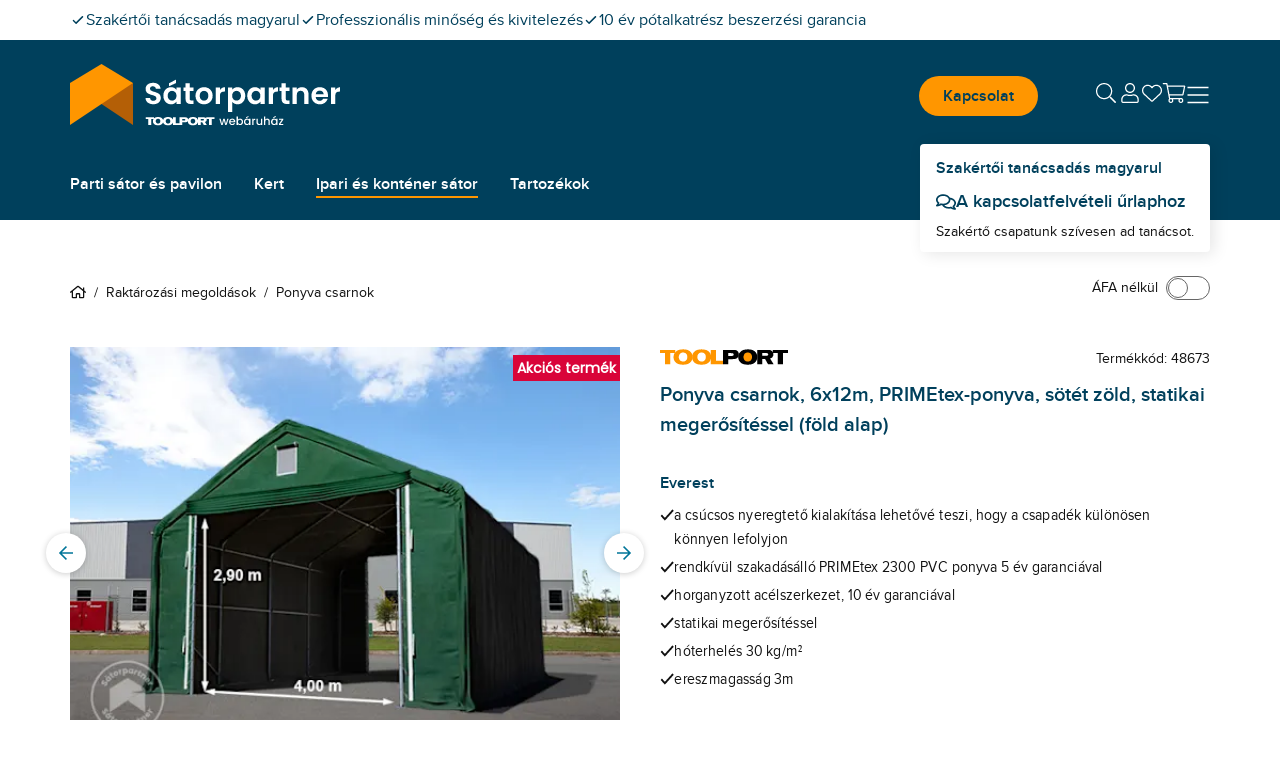

--- FILE ---
content_type: text/html; charset=utf-8
request_url: https://www.satorpartner.hu/raktarsator/ponyva-csarnok/48673.html
body_size: 55052
content:
<!DOCTYPE html><html lang="hu"><head><meta charSet="utf-8" data-next-head=""/><meta name="viewport" content="width=device-width, initial-scale=1" data-next-head=""/><link rel="canonical" href="https://www.satorpartner.hu/raktarsator/ponyva-csarnok/48673.html" data-next-head=""/><title data-next-head="">Ponyva csarnok, 6x12m, PRIMEtex-ponyva, sötét zöld, statikai megerősítéssel (föld alap) - satorpartner.hu</title><meta name="ROBOTS" content="index,follow" data-next-head=""/><meta property="og:site_name" content="Satorpartner" data-next-head=""/><meta property="og:locale" content="hu_HU" data-next-head=""/><meta property="og:title" content="Ponyva csarnok, 6x12m, PRIMEtex-ponyva, sötét zöld, statikai megerősítéssel (föld alap) - satorpartner.hu" data-next-head=""/><meta property="og:description" content="" data-next-head=""/><meta property="og:url" content="https://www.satorpartner.hu/raktarsator/ponyva-csarnok/48673.html" data-next-head=""/><meta property="og:type" content="product" data-next-head=""/><meta property="og:image" content="https://media.toolport.eu/image/private/t_satorpartner/f_auto/shop/product/primary/GBD_0600x1200x300_EVER_DGN_640x480.jpg" data-next-head=""/><link rel="preload" as="image" href="https://media.toolport.eu/image/private/t_satorpartner/t_article_commerce_l_xs/f_auto/shop/product/primary/GBD_0600x1200x300_EVER_DGN_640x480.jpg" media="(max-width: 639px)" fetchPriority="high" data-next-head=""/><link rel="preload" as="image" href="https://media.toolport.eu/image/private/t_satorpartner/t_article_commerce_l_md/f_auto/shop/product/primary/GBD_0600x1200x300_EVER_DGN_640x480.jpg" media="(min-width: 640px) and (max-width: 1023px)" fetchPriority="high" data-next-head=""/><link rel="preload" as="image" href="https://media.toolport.eu/image/private/t_satorpartner/t_article_commerce_l_lg/f_auto/shop/product/primary/GBD_0600x1200x300_EVER_DGN_640x480.jpg" media="(min-width: 1024px)" fetchPriority="high" data-next-head=""/><link rel="preload" href="https://media.toolport.eu/raw/upload/shop/font/Poppins-Regular.woff2" as="font" crossorigin="anonymous"/><link rel="preload" href="https://media.toolport.eu/raw/upload/shop/font/Proximanova-Regular.woff2" as="font" crossorigin="anonymous"/><link rel="preload" href="https://media.toolport.eu/raw/upload/shop/font/Proximanova-SemiBold.woff2" as="font" crossorigin="anonymous"/><link rel="apple-touch-icon" href="https://media.toolport.eu/image/private/t_satorpartner/f_auto/shop/favicon/ds-tents/favicon-16x16" sizes="16x16"/><link rel="icon" href="https://media.toolport.eu/image/private/t_satorpartner/f_auto/shop/favicon/ds-tents/favicon-16x16" sizes="16x16"/><link rel="apple-touch-icon" href="https://media.toolport.eu/image/private/t_satorpartner/f_auto/shop/favicon/ds-tents/favicon-32x32" sizes="32x32"/><link rel="icon" href="https://media.toolport.eu/image/private/t_satorpartner/f_auto/shop/favicon/ds-tents/favicon-32x32" sizes="32x32"/><link rel="apple-touch-icon" href="https://media.toolport.eu/image/private/t_satorpartner/f_auto/shop/favicon/ds-tents/favicon-48x48" sizes="48x48"/><link rel="icon" href="https://media.toolport.eu/image/private/t_satorpartner/f_auto/shop/favicon/ds-tents/favicon-48x48" sizes="48x48"/><link rel="apple-touch-icon" href="https://media.toolport.eu/image/private/t_satorpartner/f_auto/shop/favicon/ds-tents/favicon-128x128" sizes="128x128"/><link rel="icon" href="https://media.toolport.eu/image/private/t_satorpartner/f_auto/shop/favicon/ds-tents/favicon-128x128" sizes="128x128"/><link rel="mask-icon" href="https://media.toolport.eu/image/private/t_satorpartner/shop/favicon/ds-tents/favicon-mask"/><script type="application/ld+json">{"@context":"https://schema.org","@type":"Organization","url":"https://www.satorpartner.hu","logo":"https://media.toolport.eu/image/private/t_satorpartner/shop/logo/logo-satorpartner-dark"}</script><script id="safe-storages-script" data-nscript="beforeInteractive">(function P(){function e(e){try{let t="local"==e?window.localStorage:window.sessionStorage;return t.setItem("webStorageAccessible","1"),t.removeItem("webStorageAccessible"),t}catch(r){let e={},t={enumerable:!1,writable:!1,configurable:!1};return Object.defineProperties(e,{setItem:{...t,value:(t,r)=>{e[t]=r}},getItem:{...t,value:t=>e[t]},removeItem:{...t,value:t=>{delete e[t]}},clear:{...t,value:()=>{Object.keys(e).forEach(t=>{delete e[t]})}},key:{...t,value:t=>Object.keys(e)[t]??null},length:{enumerable:!1,configurable:!1,get:()=>Object.keys(e).length}})}}window.safeLocalStorage=e("local"),window.safeSessionStorage=e("session")})();</script><script id="datalayer-script" data-nscript="beforeInteractive">(function E(){let e=[],t=!1,r=document.referrer;function n(...r){let i=r[0];t||"event"!=i?window.dataLayer.push(arguments):e.push(arguments)}function i(c,...l){switch(c){case"consent":n(c,...l),"update"==l[0]&&(t=!0,e.forEach(e=>n(...e)),e=[]);break;case"js":r=safeSessionStorage.getItem("referrer")??document.referrer,safeSessionStorage.setItem("referrer",document.location.href),o(r)&&(r=a(r)),n(c,...l);break;case"event":case"config":{let e=l[1]??{};"object"==typeof e&&(e=Object.assign({},e,{page_referrer:r,page_location:a(window.location.href.split("#")[0]),page_title:document.title})),n(c,l[0],e,...l.slice(2))}break;default:n(c,...l)}}function a(e){if(e.includes("gclid="))return e;let t=safeLocalStorage.getItem("gclid");return t?e+(e.includes("?")?"&":"?")+"gclid="+t:e}function o(e){return!e||window.location.origin==new URL(e).origin}window.dataLayer=window.dataLayer||[],window.gtag=i,i("consent","default",{ad_personalization:"denied",ad_storage:"denied",ad_user_data:"denied",analytics_storage:"denied",functionality_storage:"denied",personalization_storage:"denied",security_storage:"denied"});let c=window.location.href.includes("utm_source"),l=!o(document.referrer);["gclid","msclkid"].forEach(e=>{(c||l)&&safeLocalStorage.removeItem(e);let t=window.location.href.match(RegExp(e+"=(.*?)(&|$)"));t&&safeLocalStorage.setItem(e,t[1])})})();</script><style data-inline-style="">*{box-sizing:border-box}a,abbr,acronym,address,applet,article,aside,audio,b,big,blockquote,body,button,canvas,caption,center,cite,code,dd,del,details,dfn,div,dl,dt,em,embed,fieldset,figcaption,figure,footer,form,h1,h2,h3,h4,h5,h6,header,hgroup,html,i,iframe,img,ins,kbd,label,legend,li,mark,menu,nav,object,ol,output,p,pre,q,ruby,s,samp,section,small,span,strike,strong,sub,summary,sup,table,tbody,td,tfoot,th,thead,time,tr,tt,u,ul,var,video{border:0;font-size:100%;font:inherit;margin:0;padding:0;vertical-align:baseline}html{font-size:16px}article,aside,details,figcaption,figure,footer,header,hgroup,menu,nav,section{display:block}body{line-height:1}ol,ul{list-style:none}blockquote,q{quotes:none}table{border-spacing:0}button{background:inherit}html{font-smooth:always;-webkit-font-smoothing:antialiased;-moz-osx-font-smoothing:grayscale}a{color:currentColor}*,:after,:before{--tw-border-spacing-x:0;--tw-border-spacing-y:0;--tw-translate-x:0;--tw-translate-y:0;--tw-rotate:0;--tw-skew-x:0;--tw-skew-y:0;--tw-scale-x:1;--tw-scale-y:1;--tw-pan-x: ;--tw-pan-y: ;--tw-pinch-zoom: ;--tw-scroll-snap-strictness:proximity;--tw-gradient-from-position: ;--tw-gradient-via-position: ;--tw-gradient-to-position: ;--tw-ordinal: ;--tw-slashed-zero: ;--tw-numeric-figure: ;--tw-numeric-spacing: ;--tw-numeric-fraction: ;--tw-ring-inset: ;--tw-ring-offset-width:0px;--tw-ring-offset-color:#fff;--tw-ring-color:rgb(59 130 246/0.5);--tw-ring-offset-shadow:0 0 #0000;--tw-ring-shadow:0 0 #0000;--tw-shadow:0 0 #0000;--tw-shadow-colored:0 0 #0000;--tw-blur: ;--tw-brightness: ;--tw-contrast: ;--tw-grayscale: ;--tw-hue-rotate: ;--tw-invert: ;--tw-saturate: ;--tw-sepia: ;--tw-drop-shadow: ;--tw-backdrop-blur: ;--tw-backdrop-brightness: ;--tw-backdrop-contrast: ;--tw-backdrop-grayscale: ;--tw-backdrop-hue-rotate: ;--tw-backdrop-invert: ;--tw-backdrop-opacity: ;--tw-backdrop-saturate: ;--tw-backdrop-sepia: ;--tw-contain-size: ;--tw-contain-layout: ;--tw-contain-paint: ;--tw-contain-style: }::backdrop{--tw-border-spacing-x:0;--tw-border-spacing-y:0;--tw-translate-x:0;--tw-translate-y:0;--tw-rotate:0;--tw-skew-x:0;--tw-skew-y:0;--tw-scale-x:1;--tw-scale-y:1;--tw-pan-x: ;--tw-pan-y: ;--tw-pinch-zoom: ;--tw-scroll-snap-strictness:proximity;--tw-gradient-from-position: ;--tw-gradient-via-position: ;--tw-gradient-to-position: ;--tw-ordinal: ;--tw-slashed-zero: ;--tw-numeric-figure: ;--tw-numeric-spacing: ;--tw-numeric-fraction: ;--tw-ring-inset: ;--tw-ring-offset-width:0px;--tw-ring-offset-color:#fff;--tw-ring-color:rgb(59 130 246/0.5);--tw-ring-offset-shadow:0 0 #0000;--tw-ring-shadow:0 0 #0000;--tw-shadow:0 0 #0000;--tw-shadow-colored:0 0 #0000;--tw-blur: ;--tw-brightness: ;--tw-contrast: ;--tw-grayscale: ;--tw-hue-rotate: ;--tw-invert: ;--tw-saturate: ;--tw-sepia: ;--tw-drop-shadow: ;--tw-backdrop-blur: ;--tw-backdrop-brightness: ;--tw-backdrop-contrast: ;--tw-backdrop-grayscale: ;--tw-backdrop-hue-rotate: ;--tw-backdrop-invert: ;--tw-backdrop-opacity: ;--tw-backdrop-saturate: ;--tw-backdrop-sepia: ;--tw-contain-size: ;--tw-contain-layout: ;--tw-contain-paint: ;--tw-contain-style: }/*
! tailwindcss v3.4.17 | MIT License | https://tailwindcss.com
*/*,:after,:before{box-sizing:border-box;border:0 solid #e5e7eb}:after,:before{--tw-content:""}:host,html{line-height:1.5;-webkit-text-size-adjust:100%;-moz-tab-size:4;-o-tab-size:4;tab-size:4;font-family:ui-sans-serif,system-ui,sans-serif,Apple Color Emoji,Segoe UI Emoji,Segoe UI Symbol,Noto Color Emoji;font-feature-settings:normal;font-variation-settings:normal;-webkit-tap-highlight-color:transparent}body{margin:0;line-height:inherit}hr{height:0;color:inherit;border-top-width:1px}abbr:where([title]){-webkit-text-decoration:underline dotted;text-decoration:underline dotted}h1,h2,h3,h4,h5,h6{font-size:inherit;font-weight:inherit}a{color:inherit;text-decoration:inherit}b,strong{font-weight:bolder}code,kbd,pre,samp{font-family:ui-monospace,SFMono-Regular,Menlo,Monaco,Consolas,Liberation Mono,Courier New,monospace;font-feature-settings:normal;font-variation-settings:normal;font-size:1em}small{font-size:80%}sub,sup{font-size:75%;line-height:0;position:relative;vertical-align:baseline}sub{bottom:-.25em}sup{top:-.5em}table{text-indent:0;border-color:inherit;border-collapse:collapse}button,input,optgroup,select,textarea{font-family:inherit;font-feature-settings:inherit;font-variation-settings:inherit;font-size:100%;font-weight:inherit;line-height:inherit;letter-spacing:inherit;color:inherit;margin:0;padding:0}button,select{text-transform:none}button,input:where([type=button]),input:where([type=reset]),input:where([type=submit]){-webkit-appearance:button;background-color:transparent;background-image:none}:-moz-focusring{outline:auto}:-moz-ui-invalid{box-shadow:none}progress{vertical-align:baseline}::-webkit-inner-spin-button,::-webkit-outer-spin-button{height:auto}[type=search]{-webkit-appearance:textfield;outline-offset:-2px}::-webkit-search-decoration{-webkit-appearance:none}::-webkit-file-upload-button{-webkit-appearance:button;font:inherit}summary{display:list-item}blockquote,dd,dl,figure,h1,h2,h3,h4,h5,h6,hr,p,pre{margin:0}fieldset{margin:0}fieldset,legend{padding:0}menu,ol,ul{list-style:none;margin:0;padding:0}dialog{padding:0}textarea{resize:vertical}input::-moz-placeholder,textarea::-moz-placeholder{opacity:1;color:#9ca3af}input::placeholder,textarea::placeholder{opacity:1;color:#9ca3af}[role=button],button{cursor:pointer}:disabled{cursor:default}audio,canvas,embed,iframe,img,object,svg,video{display:block;vertical-align:middle}img,video{max-width:100%;height:auto}[hidden]:where(:not([hidden=until-found])){display:none}@font-face{font-family:Poppins-Regular;font-weight:400;src:url(https://media.toolport.eu/raw/upload/shop/font/Poppins-Regular.woff2) format("woff2"),url(https://media.toolport.eu/raw/upload/shop/font/Poppins-Regular.woff) format("woff");font-display:swap}@font-face{font-family:Proximanova-Regular;font-weight:400;src:url(https://media.toolport.eu/raw/upload/shop/font/Proximanova-Regular.woff2) format("woff2"),url(https://media.toolport.eu/raw/upload/shop/font/Proximanova-Regular.woff) format("woff");font-display:swap}@font-face{font-family:Proximanova-SemiBold;font-weight:600;src:url(https://media.toolport.eu/raw/upload/shop/font/Proximanova-SemiBold.woff2) format("woff2"),url(https://media.toolport.eu/raw/upload/shop/font/Proximanova-SemiBold.woff) format("woff");font-display:swap}body,html{overflow-x:clip;width:100%;position:relative}.service-modal body>p{color:#111111;font-size:14px}body{font-size:16px;line-height:24px;--tw-text-opacity:1;color:rgb(17 17 17/var(--tw-text-opacity,1))}.condensed,body{font-family:Proximanova-Regular}.condensed{transform-origin:left;--tw-scale-x:.9;transform:translate(var(--tw-translate-x),var(--tw-translate-y)) rotate(var(--tw-rotate)) skewX(var(--tw-skew-x)) skewY(var(--tw-skew-y)) scaleX(var(--tw-scale-x)) scaleY(var(--tw-scale-y))}p{font-family:Proximanova-Regular;font-size:16px;line-height:24px}.focus-element:has(:focus-visible):focus-within{border-width:1px;border-style:solid;--tw-border-opacity:1;border-color:rgb(0 64 92/var(--tw-border-opacity,1))}.full-width-container{width:100vw;left:calc(50% - 50vw);position:relative}.custom-scrollbar{scrollbar-width:thin;scrollbar-color:#007599 #f5f5f5}.custom-scrollbar::-webkit-scrollbar{width:.25rem;height:.25rem}.custom-scrollbar::-webkit-scrollbar-button{width:0;height:0}.custom-scrollbar::-webkit-scrollbar-thumb{background:#007599;border-radius:100px}.custom-scrollbar::-webkit-scrollbar-track{background:#f5f5f5;border-radius:100px;border-top-right-radius:0;border-bottom-right-radius:0}.container{width:100%;margin-right:auto;margin-left:auto}@media (min-width:100%){.container{max-width:100%}}@media (min-width:1204px){.container{max-width:1204px}}.\!heading,.heading{font-size:16px;line-height:24px}.heading--main>p{color:#00405c;font-size:14px}.heading--main{font-size:24px;line-height:36px;color:rgb(0 64 92/var(--tw-text-opacity,1))}.heading--main,.heading--subline{font-family:Poppins-Regular;--tw-text-opacity:1}.heading--subline{font-size:18px;line-height:27px;color:rgb(102 102 102/var(--tw-text-opacity,1))}.heading--section>p{color:#00405c;font-size:14px}.heading--section{font-family:Proximanova-SemiBold;font-size:16px;line-height:24px;--tw-text-opacity:1;color:rgb(0 64 92/var(--tw-text-opacity,1))}.copytext *+p{margin-top:.6rem}.copytext a{--tw-text-opacity:1;color:rgb(0 64 92/var(--tw-text-opacity,1));line-height:.85;font-weight:500;letter-spacing:.02rem}.copytext a.button,.copytext a[type=button]{display:inline-block}.copytext a.\!button{display:inline-block!important}.copytext a:not(.button),.copytext a:not([type=button]){text-decoration:underline}.copytext a:active,.copytext a:hover{text-decoration:none}.copytext strong{font-weight:600}.copytext ol,.copytext ul{padding-left:1rem;list-style-position:inside}.copytext ol li,.copytext ul li{margin-top:.5rem}@media (min-width:640px){.copytext ol,.copytext ul{padding-left:1.5rem}}.copytext ol{list-style-type:none;counter-reset:copyTextOL}.copytext ol>li:before{content:counter(copyTextOL) ". ";counter-increment:copyTextOL;width:1.5rem;display:inline-block}.copytext ul{list-style-type:disc}.copytext img{display:block;width:100%;max-width:100%;margin:1.5rem auto}@media (min-width:640px){.copytext img{max-width:768px}}.copytext blockquote{font-size:2.1rem;line-height:2.4rem;padding:1.2rem 0 1.2rem 2rem;margin-bottom:1.2rem}.copytext blockquote cite{display:block;font-size:1.3rem;line-height:1.8rem;margin-top:.6rem}.copytext table{table-layout:fixed}.copytext table th{border-right-width:2px;border-style:solid;--tw-border-opacity:1;border-color:rgb(229 229 229/var(--tw-border-opacity,1));--tw-bg-opacity:1;background-color:rgb(255 255 255/var(--tw-bg-opacity,1));padding:.75rem 1rem;text-align:left;vertical-align:top;font-size:14px;line-height:22px;font-weight:600}.copytext table th:last-child{border-right-width:0}@media (min-width:640px){.copytext table th{padding-left:1.5rem;padding-right:1.5rem;font-size:16px;line-height:24px}}.copytext table th{border-bottom:.25rem solid #fff4e5}.copytext table td{border-right-width:2px;border-style:solid;--tw-border-opacity:1;border-color:rgb(229 229 229/var(--tw-border-opacity,1));padding:.75rem 1rem;text-align:left;vertical-align:top;font-size:14px;line-height:22px}.copytext table td:last-child{border-right-width:0}@media (min-width:640px){.copytext table td{padding-left:1.5rem;padding-right:1.5rem;font-size:16px;line-height:24px}}.copytext table tr:nth-child(2n) td{--tw-bg-opacity:1;background-color:rgb(255 255 255/var(--tw-bg-opacity,1))}.copytext table tr:nth-child(odd) td{--tw-bg-opacity:1;background-color:rgb(245 245 245/var(--tw-bg-opacity,1))}.copytext table ul{list-style:disc;list-style-position:outside;padding-left:1rem}.copytext table ol{list-style:decimal;list-style-position:outside;padding-left:1rem}.copytext table a{--tw-text-opacity:1;color:rgb(0 64 92/var(--tw-text-opacity,1));text-decoration-line:underline}.copytext h1>p{color:#00405c;font-size:14px}.copytext h1{font-size:24px;line-height:36px;color:rgb(0 64 92/var(--tw-text-opacity,1))}.copytext h1,.copytext h2{font-family:Poppins-Regular;--tw-text-opacity:1}.copytext h2{margin-top:1rem;margin-bottom:.5rem;font-size:18px;line-height:27px;color:rgb(102 102 102/var(--tw-text-opacity,1))}.copytext h3>p{color:#00405c;font-size:14px}.copytext h3{margin-top:2rem;color:rgb(0 64 92/var(--tw-text-opacity,1))}.copytext h3,.copytext h4{margin-bottom:.5rem;font-family:Poppins-Regular;font-size:18px;line-height:27px;--tw-text-opacity:1}.copytext h4{margin-top:1rem;color:rgb(102 102 102/var(--tw-text-opacity,1))}.\!icon,.icon{display:inline-block;fill:currentColor;vertical-align:baseline}.desktop-navigation .desktop-navigation-item.flyout-top-item .desktop-navigation-item__label{color:#FFFFFF}.desktop-navigation .desktop-navigation-item.flyout-top-item:hover .desktop-navigation-item__label{background-color:#FFFFFF;color:#00405c}.desktop-navigation .desktop-navigation-item.flyout-top-item .flyout-menu{box-shadow:-1px 17px 15px -9px rgba(0,0,0,.1);top:calc(100% - 12px);left:0}.mobile-menu__floating-footer{box-shadow:0 0 20px 0 rgba(0,0,0,.2)}.service-modal .text-neutral-dark>p{color:#111111;font-size:14px}@media screen and (min-width:1350px){.back-to-top-button{right:calc(50% - 650px)}}@media(max-width:1349px){.back-to-top-button{right:32px}}.back-to-top-button .back-to-top-text{white-space:nowrap;overflow:hidden;transition:max-width .25s ease-in-out;transform-origin:left;position:static;width:auto;height:auto;margin:0;clip:auto}.btn{align-items:center;justify-content:center;gap:1rem;text-align:center;font-family:Proximanova-SemiBold;line-height:1;transition-property:color,background-color,border-color,text-decoration-color,fill,stroke;transition-timing-function:cubic-bezier(.4,0,.2,1);transition-duration:.1s}a[type=button]{-webkit-appearance:none}.modal-category-nav-grid-item{border-bottom:1px solid #e5e5e5}.modal-category-nav-grid-item:nth-child(odd){border-right:1px solid #e5e5e5}.modal-category-nav-grid-item:last-child:nth-child(2n),.modal-category-nav-grid-item:last-child:nth-child(odd),.modal-category-nav-grid-item:nth-last-child(2):nth-child(odd){border-bottom:none}#ccm-widget{opacity:0;animation:cookieBannerSlideUp 1s forwards}@keyframes cookieBannerSlideUp{0%{opacity:0}to{opacity:1}}html.modal-open .trustbadge{display:none}.trustbadge{font-family:sans-serif;box-shadow:1px 1px 2px rgba(0,0,0,.15),3px 3px 8px rgba(0,0,0,.15),inset -.5px -.5px .5px hsla(0,0%,100%,.3),inset -.6px -.6px .5px rgba(50,50,50,.2),inset -1px -1px 1px rgba(0,0,0,.2),inset 1px 1px 1px rgba(0,0,0,.1);width:68px}@media (min-width:640px){.trustbadge{width:96px}}.trustbadge__stars{gap:1px}@media (min-width:640px){.trustbadge__stars{gap:4px}}.trustbadge__stars img{width:10px;height:10px}@media (min-width:640px){.trustbadge__stars img{width:13px;height:13px}}.trustpilot-product-reviews iframe{outline:none}.long-description-navigation__button{margin-bottom:-2px}.accessories .accessories-item{border-left:1px solid #e5e5e5;border-bottom:1px solid #e5e5e5}.accessories .accessories-item:nth-child(odd){border-left:unset}.ads-image-gallery__thumb--active:after{content:"";position:absolute;bottom:0;left:0;width:100%;height:8px;background-color:#FFFFFF;border-bottom:2px solid #007599}.product-detail-usps li a{--tw-text-opacity:1;color:rgb(0 64 92/var(--tw-text-opacity,1));text-decoration-line:underline}.add-to-cart-sticky{box-shadow:0 0 10px -1px rgba(0,0,0,.1),0 2px 4px -1px rgba(0,0,0,.06);animation-name:addToCartStickySlideUp;animation-duration:.2s}@keyframes addToCartStickySlideUp{0%{transform:translateY(80px)}to{transform:translateY(0)}}.up-selling-product-tile:nth-child(2n){border-left:none}@media(min-width:640px)and (max-width:1023px){.up-selling-product-tile:nth-child(2n){border-top:none;border-left:1px solid #e5e5e5}}.article-text-big-image__thumb--active:after{content:"";position:absolute;bottom:0;left:0;width:100%;height:8px;background-color:#FFFFFF;border-bottom:2px solid #007599}.product-list-bottom{border-bottom:1px solid #e5e5e5;position:relative;top:-1px;height:0}.product-list article{border-left:1px solid #e5e5e5;border-bottom:1px solid #e5e5e5}.product-list .product-tile__usps li span.icon{margin-top:.2rem}.product-list .product-tile__usps li span.\!icon{margin-top:.2rem!important}@media(min-width:640px){.product-list .product-tile__usps li span.icon{margin-top:.25rem}.product-list .product-tile__usps li span.\!icon{margin-top:.25rem!important}}@media(min-width:0px)and (max-width:639px){.product-list:not(.active-row-banner) article:nth-child(odd){border-left:unset}}@media(min-width:640px)and (max-width:1024px){.product-list:not(.active-row-banner) article:nth-child(3n+1){border-left:unset}}@media(min-width:1024px){.product-list:not(.active-row-banner) article:nth-child(4n+1){border-left:unset}}@media(min-width:0px)and (max-width:639px){.product-list.active-row-banner article:nth-of-type(odd){border-left:unset}}@media(min-width:640px)and (max-width:1024px){.product-list.active-row-banner article:nth-of-type(3n+1){border-left:unset}}@media(min-width:1024px){.product-list.active-row-banner article:nth-of-type(4n+1){border-left:unset}}#filter-form .range-input{-moz-appearance:textfield;-webkit-appearance:textfield;appearance:textfield}#filter-form .range-input::-webkit-inner-spin-button,#filter-form .range-input::-webkit-outer-spin-button{-webkit-appearance:none;margin:0}.radio-button label input[type=radio]{-webkit-appearance:none;-moz-appearance:none;appearance:none;display:inline-block;width:24px;height:24px;padding:7px;border:2px solid #00405c;background-clip:content-box;border-radius:50%}.radio-button label input[type=radio]:checked{border:2px solid #ff9600;background-color:#ff9600}.table-component th{--tw-border-opacity:1;border-bottom:3px rgb(0 117 153/var(--tw-border-opacity,1));border-style:solid}.table-component td{border-left-style:solid;border-bottom:1px solid rgb(102 102 102/var(--tw-border-opacity,1));--tw-border-opacity:1;border-right:2px solid rgb(229 229 229/var(--tw-border-opacity,1));border-top:1px solid transparent}.table-component td:last-child{border-right-width:0}.table-component tr:last-child td{border-bottom-width:0}.table-component ul{list-style:disc;list-style-position:outside;padding-left:1rem}.table-component ol{list-style:decimal;list-style-position:outside;padding-left:1rem}.table-component a{--tw-text-opacity:1;color:rgb(0 64 92/var(--tw-text-opacity,1));text-decoration-line:underline}.dropdown{display:inline-flex;position:relative}.dropdown--with-label .dropdown__trigger span:first-child{font-weight:400;margin-right:6rem}.dropdown--with-label .dropdown__trigger span:last-child{font-weight:700}.dropdown__listbox{display:none;min-width:100%;z-index:10;max-height:14rem;overflow-y:auto}.dropdown__listbox--visible{display:block;box-shadow:0 0 2px 0 rgba(0,0,0,.05),0 1px 3px 0 rgba(0,0,0,.15);position:absolute;top:100%}.product-list-column .swiper__slide:first-child article{border-left:unset}.accordion .cross-selling-content__header{display:none}.accordion .cross-selling-product-list-wrapper{margin-top:0}.image-gallery .active-bullet{background-color:#ff9600}@media(min-width:1024px){.multi-column-text__column-center{max-width:300px}}.big-image-teaser__text-container{--tw-bg-opacity:1;background-color:rgb(245 245 245/var(--tw-bg-opacity,1))}.big-image-teaser__heading{font-size:20px;line-height:30px}.big-image-teaser__text-position{text-align:center}.big-image-teaser .copytext p{font-size:16px;line-height:24px;font-family:Proximanova-Regular;color:#111111}html.modal-open{overflow:hidden;height:100%}@media (min-width:1024px){.modal-card{max-width:1204px}}.modal .modal-body{-webkit-overflow-scrolling:touch}.modal .modal-card{animation-duration:.5s}@media (min-width:640px){.modal--center .modal-card,.modal--fullscreen .modal-card{min-width:600px}}.modal--center .modal-card,.modal--confirm .modal-card,.modal--error .modal-card{animation-name:modalSlideUp}.modal--fullscreen .modal-card{animation-name:modalSlideLeft}@media (min-width:640px){.modal--center .modal-card,.modal--confirm .modal-card,.modal--error .modal-card,.modal--fullscreen .modal-card{animation-name:none}}.modal--right .modal-card{animation-name:modalSlideLeft}.modal--right .modal-card--animation-reverse{animation-name:modalSlideLeftReverse}@media (min-width:640px){.modal--right .modal-card{width:30rem}}@keyframes modalSlideUp{0%{transform:translateY(100%)}to{transform:translateY(0)}}@keyframes modalSlideLeft{0%{transform:translateX(100%)}to{transform:translateX(0)}}@keyframes modalSlideLeftReverse{0%{transform:translateX(0)}to{transform:translateX(100%)}}.input .input__input::-webkit-inner-spin-button,.input .input__input::-webkit-outer-spin-button{-webkit-appearance:none;margin:0}.input .input__input::-ms-clear,.input .input__input::-ms-reveal{display:none}.input .input__input[type=number]{-moz-appearance:textfield;-webkit-appearance:textfield;appearance:textfield}.input .input__input[type=date]::-webkit-calendar-picker-indicator,.input .input__input[type=datetime]::-webkit-calendar-picker-indicator{position:absolute;top:0;left:0;right:0;bottom:0;width:auto;height:auto;color:rgba(0,0,0,0);background:rgba(0,0,0,0)}.input .input__input[type=date]::-webkit-clear-button,.input .input__input[type=datetime]::-webkit-clear-button{display:none}.quantity-input input::-webkit-inner-spin-button,.quantity-input input::-webkit-outer-spin-button{-webkit-appearance:none;margin:0}.quantity-input input[type=number]{-moz-appearance:textfield}.browser-hint-page .full-width-container{background-color:#00405c}.browser-hint-page .headline{color:#00405c;font-family:Poppins-Regular}.browser-hint-page .\!headline{color:#00405c!important;font-family:Poppins-Regular!important}.browser-hint-page .text{color:#666;font-family:Proximanova-Regular}.browser-hint-page .\!text{color:#666!important;font-family:Proximanova-Regular!important}.browser-hint-page .wrapper{display:flex;width:100%}.browser-hint-page .\!wrapper{display:flex!important;width:100%!important}.browser-hint-page .browserContainer{width:33%}.ribbon{width:48px;height:38px}.ribbon:after{content:"";border-bottom:16px solid rgba(0,0,0,0);bottom:-16px;position:absolute}.ribbon-attention:after{border-left:24px solid #d90439;border-right:24px solid #d90439}.ribbon-primary:after{border-left:24px solid #00405c;border-right:24px solid #00405c}.ribbon-teaser:after{border-left:24px solid #007599;border-right:24px solid #007599}.ribbon-secondary:after{border-left:24px solid #ff9600;border-right:24px solid #ff9600}.arrow-left{border-top:16px solid rgba(0,0,0,0);border-bottom:16px solid rgba(0,0,0,0);border-right:24px solid #999999;opacity:.32}.rich-text-image{width:auto;position:relative;left:0}@media (min-width:640px){.rich-text-image__text-container{--tw-bg-opacity:1;background-color:rgb(245 245 245/var(--tw-bg-opacity,1))}.rich-text-image{width:100vw;left:calc(50% - 50vw)}}@media (min-width:1024px){.rich-text-image{width:auto;left:0}}.skeleton-screen{position:relative;cursor:progress}.skeleton-screen .shine{animation:skeletonScreenShine 1.5s infinite;background:linear-gradient(90deg,transparent,#fff,transparent);background-repeat:no-repeat;background-size:100px 100%;background-position:-100px 0;position:absolute;top:0;left:0;width:100%;height:100%;z-index:2}.skeleton-screen .bone{background-color:#cccccc;z-index:1}.skeleton-screen .bone.block-variant{border-radius:5px}.skeleton-screen .bone.circle-variant{border-radius:50%}@keyframes skeletonScreenShine{to{background-position:120% 0,0 0}}.embed-container{position:relative;padding-bottom:56.25%;height:0;overflow:hidden;max-width:100%}.embed-container embed,.embed-container iframe,.embed-container img,.embed-container object{position:absolute;top:0;left:0;width:100%;height:100%}.text-primary>p{color:#00405c;font-size:14px}.text-warning>p{color:#ffc600;font-size:14px}.text-attention>p{color:#d90439;font-size:14px}.text-success>p{color:#2D803A;font-size:14px}.swiper__slides-container{scrollbar-width:none}@media(hover:none),(pointer:coarse){.swiper.swiper--snap .swiper__slides-container{scroll-snap-type:both mandatory}}.swiper__slides-container::-webkit-scrollbar{width:0;height:0;display:none;background:rgba(0,0,0,0)}.swiper__slide{flex:0 0 auto}@media(hover:none),(pointer:coarse){.swiper.swiper--snap .swiper__slide{scroll-snap-align:center;scroll-snap-stop:always}}.swiper__pagination-bullet{height:.5rem;width:.5rem;cursor:pointer;border-radius:9999px;border-width:1px;border-style:solid;--tw-border-opacity:1;border-color:rgb(102 102 102/var(--tw-border-opacity,1));--tw-bg-opacity:1;background-color:rgb(255 255 255/var(--tw-bg-opacity,1))}.swiper__pagination-bullet--active{--tw-border-opacity:1;border-color:rgb(0 117 153/var(--tw-border-opacity,1));--tw-bg-opacity:1;background-color:rgb(0 117 153/var(--tw-bg-opacity,1))}.add-to-wishlist__message{animation-name:addToWishlistMobile;animation-duration:.5s}.add-to-wishlist__message--reverse{animation-name:addToWishlistMobileReverse}@media (min-width:640px){.add-to-wishlist__message{animation-name:addToWishlistDesktop}.add-to-wishlist__message--reverse{animation-name:addToWishlistDesktopReverse}}@keyframes addToWishlistMobile{0%{transform:translateY(100%)}to{transform:translateY(0)}}@keyframes addToWishlistMobileReverse{0%{transform:translateY(0)}to{transform:translateY(100%)}}@keyframes addToWishlistDesktop{0%{transform:translate(-50%,-500px)}to{transform:translate(-50%)}}@keyframes addToWishlistDesktopReverse{0%{transform:translate(-50%)}to{transform:translate(-50%,-1000px)}}.category-link--shadow{box-shadow:4px 2px 16px 0 rgba(0,0,0,.15)}.comparison-sea--shadow{box-shadow:4px 4px 16px 0 rgba(0,0,0,.25)}.skip-to-main-content-link{position:absolute;left:-9999px;z-index:999;padding:.5rem 1.5rem;background-color:#ff9600;color:#fff;opacity:0;border-radius:9999px}.skip-to-main-content-link:focus{left:10px;top:10px;opacity:1}.spare-parts-link--shadow{box-shadow:2px 1px 12px 0 rgba(0,0,0,.1)}.range-slider__track{border-bottom-width:2px;border-style:solid}.range-slider__track--unselected{--tw-border-opacity:1;border-bottom-color:rgb(204 204 204/var(--tw-border-opacity,1))}.range-slider__track--selected{--tw-border-opacity:1;border-bottom-color:rgb(0 117 153/var(--tw-border-opacity,1))}.range-slider__thumb{height:1.5rem;width:1.5rem;border-radius:9999px;border-width:1px;border-style:solid;--tw-border-opacity:1;border-color:rgb(0 117 153/var(--tw-border-opacity,1));--tw-bg-opacity:1;background-color:rgb(255 255 255/var(--tw-bg-opacity,1))}.range-slider--disabled .range-slider__thumb{--tw-border-opacity:1;border-color:rgb(229 229 229/var(--tw-border-opacity,1))}.list-big-medium__container{margin-left:auto;margin-right:auto;max-width:48rem}.list-big-medium__heading{text-align:left;font-size:20px;line-height:30px}@media (min-width:640px){.list-big-medium__heading{text-align:center;font-size:24px;line-height:36px}}.list-big-medium__subheading{text-align:left}@media (min-width:640px){.list-big-medium__subheading{text-align:center}}.list-big-medium__icon-container{--tw-bg-opacity:1;background-color:rgb(226 241 246/var(--tw-bg-opacity,1))}.list-big-medium__point{--tw-text-opacity:1;color:rgb(0 64 92/var(--tw-text-opacity,1))}.list-big-medium__list-headline{--tw-text-opacity:1;color:rgb(102 102 102/var(--tw-text-opacity,1))}.rich-text__container__sm{max-width:48rem}.rich-text__container__md{max-width:56rem}.rich-text__container__lg{max-width:71.25rem}.rich-text__button-container{text-align:center}@media (min-width:1024px){.faq__container{padding-left:10rem;padding-right:10rem}}@media (min-width:640px){.category-grid__text-position{text-align:center}}.category-grid__text-color>p{color:#00405c;font-size:14px}.category-grid__text-color{--tw-text-opacity:1;color:rgb(0 64 92/var(--tw-text-opacity,1))}.category-grid__content-container{justify-content:center}.usp-modular__heading{margin-left:auto;margin-right:auto;max-width:56rem;text-align:left}@media (min-width:640px){.usp-modular__heading{text-align:center}}.usp-modular__usps{justify-content:center}.basket__headline>p{color:#00405c;font-size:14px}.basket__headline{font-family:Poppins-Regular;font-size:24px;line-height:36px;--tw-text-opacity:1;color:rgb(0 64 92/var(--tw-text-opacity,1))}.basket__header-box{--tw-bg-opacity:1;background-color:rgb(242 245 247/var(--tw-bg-opacity,1))}@media (min-width:1024px){.basket__header-box{background-color:transparent}}.basket__item-sale-price>p{color:#d90439;font-size:14px}.basket__item-sale-price{--tw-text-opacity:1;color:rgb(217 4 57/var(--tw-text-opacity,1))}.basket__item-quantity-input{width:6rem}.basket__item-price>p{color:#00405c;font-size:14px}.basket__item-price{--tw-text-opacity:1;color:rgb(0 64 92/var(--tw-text-opacity,1))}.basket__item-name>p{color:#00405c;font-size:14px}.basket__item-name{--tw-text-opacity:1;color:rgb(0 64 92/var(--tw-text-opacity,1))}.basket__item-remove>p{color:#00405c;font-size:14px}.basket__item-remove{--tw-text-opacity:1;color:rgb(0 64 92/var(--tw-text-opacity,1))}.basket__item-remove:hover{--tw-text-opacity:1;color:rgb(92 133 151/var(--tw-text-opacity,1))}.basket__notices-top{--tw-border-opacity:1;--tw-bg-opacity:1;background-color:rgb(255 255 255/var(--tw-bg-opacity,1))}.basket__notices-bottom,.basket__notices-top{border-color:rgb(229 229 229/var(--tw-border-opacity,1))}.basket__notices-bottom{--tw-border-opacity:1}@media (min-width:1024px){.basket__summary{--tw-bg-opacity:1;background-color:rgb(234 239 242/var(--tw-bg-opacity,1))}}.basket__summary-voucher-input{--tw-border-opacity:1;border-color:rgb(229 229 229/var(--tw-border-opacity,1))}.basket__summary-voucher-input:focus{--tw-border-opacity:1;border-color:rgb(0 64 92/var(--tw-border-opacity,1));--tw-bg-opacity:1;background-color:rgb(242 245 247/var(--tw-bg-opacity,1))}.basket__summary-voucher-error{--tw-bg-opacity:1;background-color:rgb(253 242 245/var(--tw-bg-opacity,1))}.basket__summary-shipping-calc>p{color:#00405c;font-size:14px}.basket__summary-shipping-calc{--tw-text-opacity:1;color:rgb(0 64 92/var(--tw-text-opacity,1))}.basket__summary-shipping-modal-reset>p{color:#00405c;font-size:14px}.basket__summary-shipping-modal-reset{--tw-text-opacity:1;color:rgb(0 64 92/var(--tw-text-opacity,1))}.basket__support-advantages-border{--tw-border-opacity:1;border-color:rgb(229 229 229/var(--tw-border-opacity,1))}.basket__support-contact-title{@appy text-primary}.basket__support-contact-entry{@appy text-primary}.basket__support-payments-tags{--tw-border-opacity:1;border-color:rgb(204 204 204/var(--tw-border-opacity,1))}.basket__support-payments-active{--tw-text-opacity:1;color:rgb(102 102 102/var(--tw-text-opacity,1))}@media (min-width:1024px){.basket__empty-support{--tw-bg-opacity:1;background-color:rgb(234 239 242/var(--tw-bg-opacity,1))}}.sr-only{position:absolute;width:1px;height:1px;padding:0;margin:-1px;overflow:hidden;clip:rect(0,0,0,0);white-space:nowrap;border-width:0}.pointer-events-none{pointer-events:none}.\!visible{visibility:visible!important}.visible{visibility:visible}.invisible{visibility:hidden}.collapse{visibility:collapse}.static{position:static}.\!fixed{position:fixed!important}.fixed{position:fixed}.absolute{position:absolute}.relative{position:relative}.sticky{position:sticky}.inset-0{inset:0}.inset-4{inset:1rem}.inset-x-0{left:0;right:0}.inset-y-0{top:0;bottom:0}.inset-y-1\/2{top:50%;bottom:50%}.-bottom-10{bottom:-2.5rem}.-left-4{left:-1rem}.-left-6{left:-1.5rem}.-left-\[43px\]{left:-43px}.-right-1{right:-.25rem}.-right-4{right:-1rem}.-right-6{right:-1.5rem}.-right-\[60px\]{right:-60px}.-top-10{top:-2.5rem}.-top-2{top:-.5rem}.-top-\[10px\]{top:-10px}.bottom-0{bottom:0}.bottom-1{bottom:.25rem}.bottom-12{bottom:3rem}.bottom-16{bottom:4rem}.bottom-4{bottom:1rem}.bottom-8{bottom:2rem}.bottom-\[-1px\]{bottom:-1px}.bottom-auto{bottom:auto}.left-0{left:0}.left-1{left:.25rem}.left-1\/2{left:50%}.left-1\/4{left:25%}.left-2{left:.5rem}.left-3{left:.75rem}.left-4{left:1rem}.left-6{left:1.5rem}.left-\[110px\]{left:110px}.right-0{right:0}.right-1{right:.25rem}.right-1\/4{right:25%}.right-14{right:3.5rem}.right-2{right:.5rem}.right-3{right:.75rem}.right-4{right:1rem}.right-5{right:1.25rem}.right-6{right:1.5rem}.right-7{right:1.75rem}.top-0{top:0}.top-1{top:.25rem}.top-1\/2{top:50%}.top-12{top:3rem}.top-2{top:.5rem}.top-4{top:1rem}.top-5{top:1.25rem}.top-6{top:1.5rem}.top-8{top:2rem}.top-\[102px\]{top:102px}.top-\[233px\]{top:233px}.top-\[32px\]{top:32px}.top-full{top:100%}.z-0{z-index:0}.z-10{z-index:10}.z-20{z-index:20}.z-30{z-index:30}.z-40{z-index:40}.z-50{z-index:50}.z-\[1\]{z-index:1}.order-1{order:1}.order-2{order:2}.order-3{order:3}.order-first{order:-9999}.col-span-10{grid-column:span 10/span 10}.col-span-12{grid-column:span 12/span 12}.col-span-2{grid-column:span 2/span 2}.col-span-3{grid-column:span 3/span 3}.col-span-4{grid-column:span 4/span 4}.col-span-9{grid-column:span 9/span 9}.col-start-1{grid-column-start:1}.col-start-12{grid-column-start:12}.col-end-3{grid-column-end:3}.float-right{float:right}.float-left{float:left}.float-none{float:none}.m-0{margin:0}.m-2{margin:.5rem}.m-8{margin:2rem}.m-auto{margin:auto}.-mx-4{margin-left:-1rem;margin-right:-1rem}.mx-2{margin-left:.5rem;margin-right:.5rem}.mx-3{margin-left:.75rem;margin-right:.75rem}.mx-4{margin-left:1rem;margin-right:1rem}.mx-6{margin-left:1.5rem;margin-right:1.5rem}.mx-auto{margin-left:auto;margin-right:auto}.my-10{margin-top:2.5rem;margin-bottom:2.5rem}.my-16{margin-top:4rem;margin-bottom:4rem}.my-4{margin-top:1rem;margin-bottom:1rem}.my-6{margin-top:1.5rem;margin-bottom:1.5rem}.my-8{margin-top:2rem;margin-bottom:2rem}.my-auto{margin-top:auto;margin-bottom:auto}.\!mt-2{margin-top:.5rem!important}.-mb-2{margin-bottom:-.5rem}.-mb-4{margin-bottom:-1rem}.-mb-40{margin-bottom:-10rem}.-mb-8{margin-bottom:-2rem}.-mb-px{margin-bottom:-1px}.-ml-2{margin-left:-.5rem}.-ml-24{margin-left:-6rem}.-ml-4{margin-left:-1rem}.-ml-6{margin-left:-1.5rem}.-mr-1{margin-right:-.25rem}.-mr-24{margin-right:-6rem}.-mr-4{margin-right:-1rem}.-mr-8{margin-right:-2rem}.-mt-12{margin-top:-3rem}.-mt-14{margin-top:-3.5rem}.-mt-16{margin-top:-4rem}.-mt-2{margin-top:-.5rem}.-mt-24{margin-top:-6rem}.-mt-28{margin-top:-7rem}.-mt-4{margin-top:-1rem}.-mt-56{margin-top:-14rem}.-mt-6{margin-top:-1.5rem}.-mt-8{margin-top:-2rem}.mb-0{margin-bottom:0}.mb-1{margin-bottom:.25rem}.mb-1\.5{margin-bottom:.375rem}.mb-10{margin-bottom:2.5rem}.mb-12{margin-bottom:3rem}.mb-14{margin-bottom:3.5rem}.mb-16{margin-bottom:4rem}.mb-18{margin-bottom:4.5rem}.mb-2{margin-bottom:.5rem}.mb-24{margin-bottom:6rem}.mb-3{margin-bottom:.75rem}.mb-4{margin-bottom:1rem}.mb-5{margin-bottom:1.25rem}.mb-6{margin-bottom:1.5rem}.mb-7{margin-bottom:1.75rem}.mb-8{margin-bottom:2rem}.ml-0{margin-left:0}.ml-1{margin-left:.25rem}.ml-10{margin-left:2.5rem}.ml-2{margin-left:.5rem}.ml-3{margin-left:.75rem}.ml-4{margin-left:1rem}.ml-5{margin-left:1.25rem}.ml-6{margin-left:1.5rem}.ml-8{margin-left:2rem}.ml-9{margin-left:2.25rem}.ml-auto{margin-left:auto}.mr-0{margin-right:0}.mr-1{margin-right:.25rem}.mr-14{margin-right:3.5rem}.mr-2{margin-right:.5rem}.mr-3{margin-right:.75rem}.mr-4{margin-right:1rem}.mr-8{margin-right:2rem}.mr-auto{margin-right:auto}.mt-0{margin-top:0}.mt-1{margin-top:.25rem}.mt-10{margin-top:2.5rem}.mt-11{margin-top:2.75rem}.mt-12{margin-top:3rem}.mt-14{margin-top:3.5rem}.mt-16{margin-top:4rem}.mt-18{margin-top:4.5rem}.mt-2{margin-top:.5rem}.mt-24{margin-top:6rem}.mt-28{margin-top:7rem}.mt-3{margin-top:.75rem}.mt-32{margin-top:8rem}.mt-4{margin-top:1rem}.mt-44{margin-top:11rem}.mt-5{margin-top:1.25rem}.mt-6{margin-top:1.5rem}.mt-8{margin-top:2rem}.mt-auto{margin-top:auto}.box-border{box-sizing:border-box}.box-content{box-sizing:content-box}.block{display:block}.inline-block{display:inline-block}.inline{display:inline}.flex{display:flex}.inline-flex{display:inline-flex}.table{display:table}.table-row{display:table-row}.grid{display:grid}.contents{display:contents}.hidden{display:none}.h-0{height:0}.h-0\.5{height:.125rem}.h-1{height:.25rem}.h-10{height:2.5rem}.h-11{height:2.75rem}.h-12{height:3rem}.h-13{height:3.25rem}.h-14{height:3.5rem}.h-15{height:3.75rem}.h-16{height:4rem}.h-18{height:4.5rem}.h-2{height:.5rem}.h-2\.5{height:.625rem}.h-20{height:5rem}.h-24{height:6rem}.h-27{height:6.75rem}.h-28{height:7rem}.h-3{height:.75rem}.h-3\.5{height:.875rem}.h-3\/4{height:75%}.h-30{height:7.5rem}.h-32{height:8rem}.h-4{height:1rem}.h-4\/5{height:80%}.h-40{height:10rem}.h-5{height:1.25rem}.h-5\.5{height:1.375rem}.h-56{height:14rem}.h-6{height:1.5rem}.h-7{height:1.75rem}.h-72{height:18rem}.h-8{height:2rem}.h-80{height:20rem}.h-9{height:2.25rem}.h-96{height:24rem}.h-\[159px\]{height:159px}.h-\[1px\]{height:1px}.h-\[22px\]{height:22px}.h-\[45px\]{height:45px}.h-\[6px\]{height:6px}.h-\[80px\]{height:80px}.h-\[90px\]{height:90px}.h-auto{height:auto}.h-full{height:100%}.h-screen{height:100vh}.max-h-96{max-height:24rem}.max-h-full{max-height:100%}.min-h-0{min-height:0}.min-h-20{min-height:5rem}.min-h-28{min-height:7rem}.w-0{width:0}.w-1{width:.25rem}.w-1\/2{width:50%}.w-1\/3{width:33.333333%}.w-1\/4{width:25%}.w-1\/5{width:20%}.w-10{width:2.5rem}.w-11{width:2.75rem}.w-11\/10{width:110%}.w-11\/12{width:91.666667%}.w-12{width:3rem}.w-124{width:31rem}.w-13{width:3.25rem}.w-14{width:3.5rem}.w-15{width:3.75rem}.w-16{width:4rem}.w-18{width:4.5rem}.w-2{width:.5rem}.w-2\/3{width:66.666667%}.w-2\/4{width:50%}.w-2\/5{width:40%}.w-2\/6{width:33.333333%}.w-20{width:5rem}.w-24{width:6rem}.w-24\/50{width:48%}.w-26{width:6.5rem}.w-28{width:7rem}.w-3{width:.75rem}.w-3\.5{width:.875rem}.w-3\/4{width:75%}.w-3\/5{width:60%}.w-30{width:7.5rem}.w-32{width:8rem}.w-36{width:9rem}.w-4{width:1rem}.w-4\/5{width:80%}.w-40{width:10rem}.w-44{width:11rem}.w-5{width:1.25rem}.w-5\.5{width:1.375rem}.w-5\/12{width:41.666667%}.w-52{width:13rem}.w-56{width:14rem}.w-59{width:14.75rem}.w-6{width:1.5rem}.w-7{width:1.75rem}.w-8{width:2rem}.w-8\/12{width:66.666667%}.w-80{width:20rem}.w-9{width:2.25rem}.w-9\/12{width:75%}.w-\[15\%\]{width:15%}.w-\[159px\]{width:159px}.w-\[246px\]{width:246px}.w-\[272px\]{width:272px}.w-\[45px\]{width:45px}.w-\[57\%\]{width:57%}.w-\[80px\]{width:80px}.w-\[90px\]{width:90px}.w-auto{width:auto}.w-fit{width:-moz-fit-content;width:fit-content}.w-full{width:100%}.w-px{width:1px}.w-screen{width:100vw}.min-w-14{min-width:3.5rem}.min-w-28{min-width:7rem}.min-w-30{min-width:7.5rem}.min-w-32{min-width:8rem}.min-w-44{min-width:11rem}.min-w-5{min-width:1.25rem}.min-w-56{min-width:14rem}.min-w-6{min-width:1.5rem}.min-w-72{min-width:18rem}.min-w-8{min-width:2rem}.min-w-\[270px\]{min-width:270px}.min-w-full{min-width:100%}.max-w-0{max-width:0}.max-w-160{max-width:40rem}.max-w-17\/20{max-width:85%}.max-w-192{max-width:48rem}.max-w-20{max-width:5rem}.max-w-224{max-width:56rem}.max-w-285{max-width:71.25rem}.max-w-2xl{max-width:42rem}.max-w-3\/5{max-width:60%}.max-w-36{max-width:9rem}.max-w-3xl{max-width:48rem}.max-w-4xl{max-width:56rem}.max-w-5xl{max-width:64rem}.max-w-64{max-width:16rem}.max-w-\[1440px\]{max-width:1440px}.max-w-full{max-width:100%}.flex-1{flex:1 1 0%}.flex-none{flex:none}.flex-shrink-0{flex-shrink:0}.shrink{flex-shrink:1}.shrink-0{flex-shrink:0}.flex-grow,.grow{flex-grow:1}.grow-0{flex-grow:0}.basis-0{flex-basis:0px}.basis-auto{flex-basis:auto}.basis-full{flex-basis:100%}.table-fixed{table-layout:fixed}.border-separate{border-collapse:separate}.origin-right{transform-origin:right}.origin-top-left{transform-origin:top left}.-translate-x-1\/2{--tw-translate-x:-50%}.-translate-x-1\/2,.-translate-y-1\/2{transform:translate(var(--tw-translate-x),var(--tw-translate-y)) rotate(var(--tw-rotate)) skewX(var(--tw-skew-x)) skewY(var(--tw-skew-y)) scaleX(var(--tw-scale-x)) scaleY(var(--tw-scale-y))}.-translate-y-1\/2{--tw-translate-y:-50%}.-translate-y-20{--tw-translate-y:-5rem}.-translate-y-20,.-translate-y-full{transform:translate(var(--tw-translate-x),var(--tw-translate-y)) rotate(var(--tw-rotate)) skewX(var(--tw-skew-x)) skewY(var(--tw-skew-y)) scaleX(var(--tw-scale-x)) scaleY(var(--tw-scale-y))}.-translate-y-full{--tw-translate-y:-100%}.translate-y-0{--tw-translate-y:0px}.translate-y-0,.translate-y-16{transform:translate(var(--tw-translate-x),var(--tw-translate-y)) rotate(var(--tw-rotate)) skewX(var(--tw-skew-x)) skewY(var(--tw-skew-y)) scaleX(var(--tw-scale-x)) scaleY(var(--tw-scale-y))}.translate-y-16{--tw-translate-y:4rem}.translate-y-full{--tw-translate-y:100%}.-rotate-30,.translate-y-full{transform:translate(var(--tw-translate-x),var(--tw-translate-y)) rotate(var(--tw-rotate)) skewX(var(--tw-skew-x)) skewY(var(--tw-skew-y)) scaleX(var(--tw-scale-x)) scaleY(var(--tw-scale-y))}.-rotate-30{--tw-rotate:-30deg}.rotate-326{--tw-rotate:326deg}.rotate-326,.rotate-45{transform:translate(var(--tw-translate-x),var(--tw-translate-y)) rotate(var(--tw-rotate)) skewX(var(--tw-skew-x)) skewY(var(--tw-skew-y)) scaleX(var(--tw-scale-x)) scaleY(var(--tw-scale-y))}.rotate-45{--tw-rotate:45deg}.transform{transform:translate(var(--tw-translate-x),var(--tw-translate-y)) rotate(var(--tw-rotate)) skewX(var(--tw-skew-x)) skewY(var(--tw-skew-y)) scaleX(var(--tw-scale-x)) scaleY(var(--tw-scale-y))}.cursor-default{cursor:default}.cursor-not-allowed{cursor:not-allowed}.cursor-pointer{cursor:pointer}.cursor-text{cursor:text}.select-none{-webkit-user-select:none;-moz-user-select:none;user-select:none}.resize{resize:both}.scroll-mt-10{scroll-margin-top:2.5rem}.list-circle{list-style-type:circle}.list-disc{list-style-type:disc}.grid-cols-1{grid-template-columns:repeat(1,minmax(0,1fr))}.grid-cols-12{grid-template-columns:repeat(12,minmax(0,1fr))}.grid-cols-2{grid-template-columns:repeat(2,minmax(0,1fr))}.grid-cols-3{grid-template-columns:repeat(3,minmax(0,1fr))}.grid-cols-4{grid-template-columns:repeat(4,minmax(0,1fr))}.grid-cols-5{grid-template-columns:repeat(5,minmax(0,1fr))}.grid-cols-\[auto_1fr\]{grid-template-columns:auto 1fr}.flex-row{flex-direction:row}.flex-row-reverse{flex-direction:row-reverse}.flex-col{flex-direction:column}.flex-col-reverse{flex-direction:column-reverse}.flex-wrap{flex-wrap:wrap}.flex-nowrap{flex-wrap:nowrap}.content-center{align-content:center}.items-start{align-items:flex-start}.items-end{align-items:flex-end}.items-center{align-items:center}.items-baseline{align-items:baseline}.items-stretch{align-items:stretch}.justify-start{justify-content:flex-start}.justify-end{justify-content:flex-end}.justify-center{justify-content:center}.justify-between{justify-content:space-between}.justify-evenly{justify-content:space-evenly}.gap-0{gap:0}.gap-1{gap:.25rem}.gap-12{gap:3rem}.gap-16{gap:4rem}.gap-2{gap:.5rem}.gap-24{gap:6rem}.gap-3{gap:.75rem}.gap-4{gap:1rem}.gap-5{gap:1.25rem}.gap-6{gap:1.5rem}.gap-8{gap:2rem}.gap-x-1{-moz-column-gap:.25rem;column-gap:.25rem}.gap-x-10{-moz-column-gap:2.5rem;column-gap:2.5rem}.gap-x-14{-moz-column-gap:3.5rem;column-gap:3.5rem}.gap-x-4{-moz-column-gap:1rem;column-gap:1rem}.gap-x-6{-moz-column-gap:1.5rem;column-gap:1.5rem}.gap-y-1\.5{row-gap:.375rem}.gap-y-12{row-gap:3rem}.gap-y-4{row-gap:1rem}.gap-y-6{row-gap:1.5rem}.gap-y-9{row-gap:2.25rem}.space-x-0>:not([hidden])~:not([hidden]){--tw-space-x-reverse:0;margin-right:calc(0px * var(--tw-space-x-reverse));margin-left:calc(0px * calc(1 - var(--tw-space-x-reverse)))}.space-y-2>:not([hidden])~:not([hidden]){--tw-space-y-reverse:0;margin-top:calc(.5rem * calc(1 - var(--tw-space-y-reverse)));margin-bottom:calc(.5rem * var(--tw-space-y-reverse))}.space-y-4>:not([hidden])~:not([hidden]){--tw-space-y-reverse:0;margin-top:calc(1rem * calc(1 - var(--tw-space-y-reverse)));margin-bottom:calc(1rem * var(--tw-space-y-reverse))}.divide-x>:not([hidden])~:not([hidden]){--tw-divide-x-reverse:0;border-right-width:calc(1px * var(--tw-divide-x-reverse));border-left-width:calc(1px * calc(1 - var(--tw-divide-x-reverse)))}.divide-solid>:not([hidden])~:not([hidden]){border-style:solid}.self-start{align-self:flex-start}.self-end{align-self:flex-end}.self-center{align-self:center}.justify-self-start{justify-self:start}.overflow-auto{overflow:auto}.overflow-hidden{overflow:hidden}.overflow-scroll{overflow:scroll}.overflow-x-auto{overflow-x:auto}.overflow-y-auto{overflow-y:auto}.overflow-x-hidden{overflow-x:hidden}.overflow-y-hidden{overflow-y:hidden}.overflow-x-scroll{overflow-x:scroll}.overflow-y-scroll{overflow-y:scroll}.whitespace-nowrap{white-space:nowrap}.break-words{overflow-wrap:break-word}.break-all{word-break:break-all}.rounded{border-radius:.25rem}.rounded-2xl{border-radius:1rem}.rounded-3xl{border-radius:1.5rem}.rounded-4xl{border-radius:2rem}.rounded-full{border-radius:9999px}.rounded-lg{border-radius:.5rem}.rounded-md{border-radius:.375rem}.rounded-xl{border-radius:.75rem}.rounded-b-lg{border-bottom-right-radius:.5rem;border-bottom-left-radius:.5rem}.rounded-l{border-top-left-radius:.25rem;border-bottom-left-radius:.25rem}.rounded-l-lg{border-top-left-radius:.5rem;border-bottom-left-radius:.5rem}.rounded-l-xl{border-top-left-radius:.75rem;border-bottom-left-radius:.75rem}.rounded-r-lg{border-top-right-radius:.5rem;border-bottom-right-radius:.5rem}.rounded-r-none{border-top-right-radius:0;border-bottom-right-radius:0}.rounded-r-xl{border-top-right-radius:.75rem;border-bottom-right-radius:.75rem}.rounded-t-2xl{border-top-left-radius:1rem;border-top-right-radius:1rem}.rounded-t-lg{border-top-left-radius:.5rem;border-top-right-radius:.5rem}.rounded-t-md{border-top-left-radius:.375rem;border-top-right-radius:.375rem}.rounded-t-none{border-top-left-radius:0;border-top-right-radius:0}.rounded-t-xl{border-top-left-radius:.75rem;border-top-right-radius:.75rem}.rounded-bl-md{border-bottom-left-radius:.375rem}.rounded-ee-lg{border-end-end-radius:.5rem}.rounded-es-lg{border-end-start-radius:.5rem}.rounded-se-lg{border-start-end-radius:.5rem}.rounded-ss-lg{border-start-start-radius:.5rem}.rounded-tr-lg{border-top-right-radius:.5rem}.rounded-tr-md{border-top-right-radius:.375rem}.border{border-width:1px}.border-0{border-width:0}.border-17{border-width:17px}.border-2{border-width:2px}.border-4{border-width:4px}.border-8{border-width:8px}.border-y{border-top-width:1px}.border-b,.border-y{border-bottom-width:1px}.border-b-2{border-bottom-width:2px}.border-b-4{border-bottom-width:4px}.border-b-\[10px\]{border-bottom-width:10px}.border-l{border-left-width:1px}.border-l-0{border-left-width:0}.border-l-2{border-left-width:2px}.border-l-\[10px\]{border-left-width:10px}.border-r{border-right-width:1px}.border-r-0{border-right-width:0}.border-r-2{border-right-width:2px}.border-r-\[10px\]{border-right-width:10px}.border-t{border-top-width:1px}.border-t-0{border-top-width:0}.border-t-2{border-top-width:2px}.border-t-4{border-top-width:4px}.border-solid{border-style:solid}.border-dashed{border-style:dashed}.border-none{border-style:none}.border-accordion-active-border{--tw-border-opacity:1;border-color:rgb(0 117 153/var(--tw-border-opacity,1))}.border-accordion-border{--tw-border-opacity:1;border-color:rgb(0 64 92/var(--tw-border-opacity,1))}.border-accordion-label-active-border{--tw-border-opacity:1;border-color:rgb(0 117 153/var(--tw-border-opacity,1))}.border-attention{--tw-border-opacity:1;border-color:rgb(217 4 57/var(--tw-border-opacity,1))}.border-black{--tw-border-opacity:1;border-color:rgb(0 0 0/var(--tw-border-opacity,1))}.border-border{--tw-border-opacity:1;border-color:rgb(153 153 153/var(--tw-border-opacity,1))}.border-border-form-dark{--tw-border-opacity:1;border-color:rgb(102 102 102/var(--tw-border-opacity,1))}.border-border-light{--tw-border-opacity:1;border-color:rgb(204 204 204/var(--tw-border-opacity,1))}.border-border-lighter{--tw-border-opacity:1;border-color:rgb(229 229 229/var(--tw-border-opacity,1))}.border-border-primary,.border-button-border-primary-border,.border-button-border-secondary-border{--tw-border-opacity:1;border-color:rgb(0 64 92/var(--tw-border-opacity,1))}.border-button-border-teaser-border,.border-circle-color,.border-detail-navigation-active-border{--tw-border-opacity:1;border-color:rgb(0 117 153/var(--tw-border-opacity,1))}.border-detail-navigation-border{--tw-border-opacity:1;border-color:rgb(229 229 229/var(--tw-border-opacity,1))}.border-filter-active-accordion-border{--tw-border-opacity:1;border-color:rgb(0 117 153/var(--tw-border-opacity,1))}.border-footer-border{border-color:transparent}.border-footer-usps-color{--tw-border-opacity:1;border-color:rgb(0 64 92/var(--tw-border-opacity,1))}.border-gray-200{--tw-border-opacity:1;border-color:rgb(229 231 235/var(--tw-border-opacity,1))}.border-neutral{--tw-border-opacity:1;border-color:rgb(102 102 102/var(--tw-border-opacity,1))}.border-neutral-500{--tw-border-opacity:1;border-color:rgb(115 115 115/var(--tw-border-opacity,1))}.border-neutral-light{--tw-border-opacity:1;border-color:rgb(153 153 153/var(--tw-border-opacity,1))}.border-pagination-active-border{--tw-border-opacity:1;border-color:rgb(17 17 17/var(--tw-border-opacity,1))}.border-pagination-active-hover-border{--tw-border-opacity:1;border-color:rgb(0 117 153/var(--tw-border-opacity,1))}.border-pagination-border{--tw-border-opacity:1;border-color:rgb(102 102 102/var(--tw-border-opacity,1))}.border-primary{--tw-border-opacity:1;border-color:rgb(0 64 92/var(--tw-border-opacity,1))}.border-primary-light{--tw-border-opacity:1;border-color:rgb(92 133 151/var(--tw-border-opacity,1))}.border-secondary{--tw-border-opacity:1;border-color:rgb(255 150 0/var(--tw-border-opacity,1))}.border-subnav{--tw-border-opacity:1;border-color:rgb(0 117 153/var(--tw-border-opacity,1))}.border-success{--tw-border-opacity:1;border-color:rgb(45 128 58/var(--tw-border-opacity,1))}.border-teaser,.border-toggle-active{--tw-border-opacity:1;border-color:rgb(0 117 153/var(--tw-border-opacity,1))}.border-transparent{border-color:transparent}.border-variant-group-border{--tw-border-opacity:1;border-color:rgb(0 117 153/var(--tw-border-opacity,1))}.border-warning{--tw-border-opacity:1;border-color:rgb(255 198 0/var(--tw-border-opacity,1))}.border-white{--tw-border-opacity:1;border-color:rgb(255 255 255/var(--tw-border-opacity,1))}.border-b-category-nav-border{--tw-border-opacity:1;border-bottom-color:rgb(0 117 153/var(--tw-border-opacity,1))}.border-b-transparent{border-bottom-color:transparent}.border-l-neutral-lightest{--tw-border-opacity:1;border-left-color:rgb(229 229 229/var(--tw-border-opacity,1))}.border-l-transparent{border-left-color:transparent}.border-r-table-border-y-primary{--tw-border-opacity:1;border-right-color:rgb(229 229 229/var(--tw-border-opacity,1))}.border-r-transparent{border-right-color:transparent}.border-t-table-border-x-primary{border-top-color:transparent}.bg-accordion-active-background,.bg-accordion-label-active-background{--tw-bg-opacity:1;background-color:rgb(226 241 246/var(--tw-bg-opacity,1))}.bg-accordion-label-background{--tw-bg-opacity:1;background-color:rgb(245 245 245/var(--tw-bg-opacity,1))}.bg-add-to-wishlist-background{--tw-bg-opacity:1;background-color:rgb(245 250 246/var(--tw-bg-opacity,1))}.bg-add-to-wishlist-circle{--tw-bg-opacity:1;background-color:rgb(0 117 153/var(--tw-bg-opacity,1))}.bg-attention{--tw-bg-opacity:1;background-color:rgb(217 4 57/var(--tw-bg-opacity,1))}.bg-attention-light{--tw-bg-opacity:1;background-color:rgb(253 242 245/var(--tw-bg-opacity,1))}.bg-black{--tw-bg-opacity:1;background-color:rgb(0 0 0/var(--tw-bg-opacity,1))}.bg-button-border-teaser-text,.bg-button-filled-primary{--tw-bg-opacity:1;background-color:rgb(0 117 153/var(--tw-bg-opacity,1))}.bg-button-filled-primary-light{--tw-bg-opacity:1;background-color:rgb(234 239 242/var(--tw-bg-opacity,1))}.bg-button-filled-secondary{--tw-bg-opacity:1;background-color:rgb(0 117 153/var(--tw-bg-opacity,1))}.bg-button-filled-tertiary{--tw-bg-opacity:1;background-color:rgb(45 128 58/var(--tw-bg-opacity,1))}.bg-card{--tw-bg-opacity:1;background-color:rgb(245 245 245/var(--tw-bg-opacity,1))}.bg-card-darker{--tw-bg-opacity:1;background-color:rgb(229 229 229/var(--tw-bg-opacity,1))}.bg-circle-icon{--tw-bg-opacity:1;background-color:rgb(0 117 153/var(--tw-bg-opacity,1))}.bg-detail-navigation-active-background,.bg-detail-navigation-background{--tw-bg-opacity:1;background-color:rgb(255 255 255/var(--tw-bg-opacity,1))}.bg-footer{--tw-bg-opacity:1;background-color:rgb(0 64 92/var(--tw-bg-opacity,1))}.bg-footer-usps{--tw-bg-opacity:1;background-color:rgb(245 245 245/var(--tw-bg-opacity,1))}.bg-gray-200{--tw-bg-opacity:1;background-color:rgb(229 231 235/var(--tw-bg-opacity,1))}.bg-gray-900{--tw-bg-opacity:1;background-color:rgb(17 24 39/var(--tw-bg-opacity,1))}.bg-header{--tw-bg-opacity:1;background-color:rgb(0 64 92/var(--tw-bg-opacity,1))}.bg-header-service-button{--tw-bg-opacity:1;background-color:rgb(255 150 0/var(--tw-bg-opacity,1))}.bg-header-usps,.bg-modal-header{--tw-bg-opacity:1;background-color:rgb(255 255 255/var(--tw-bg-opacity,1))}.bg-neutral{--tw-bg-opacity:1;background-color:rgb(102 102 102/var(--tw-bg-opacity,1))}.bg-neutral-300{--tw-bg-opacity:1;background-color:rgb(212 212 212/var(--tw-bg-opacity,1))}.bg-neutral-50{--tw-bg-opacity:1;background-color:rgb(250 250 250/var(--tw-bg-opacity,1))}.bg-neutral-dark{--tw-bg-opacity:1;background-color:rgb(17 17 17/var(--tw-bg-opacity,1))}.bg-neutral-lightest{--tw-bg-opacity:1;background-color:rgb(229 229 229/var(--tw-bg-opacity,1))}.bg-plain{--tw-bg-opacity:1;background-color:rgb(255 255 255/var(--tw-bg-opacity,1))}.bg-primary{--tw-bg-opacity:1;background-color:rgb(0 64 92/var(--tw-bg-opacity,1))}.bg-primary-lighter{--tw-bg-opacity:1;background-color:rgb(234 239 242/var(--tw-bg-opacity,1))}.bg-primary-lightest{--tw-bg-opacity:1;background-color:rgb(242 245 247/var(--tw-bg-opacity,1))}.bg-secondary{--tw-bg-opacity:1;background-color:rgb(255 150 0/var(--tw-bg-opacity,1))}.bg-secondary-lighter{--tw-bg-opacity:1;background-color:rgb(255 244 229/var(--tw-bg-opacity,1))}.bg-service-box-menu-active-background{--tw-bg-opacity:1;background-color:rgb(0 117 153/var(--tw-bg-opacity,1))}.bg-service-box-menu-background{--tw-bg-opacity:1;background-color:rgb(226 241 246/var(--tw-bg-opacity,1))}.bg-success{--tw-bg-opacity:1;background-color:rgb(45 128 58/var(--tw-bg-opacity,1))}.bg-success-light{--tw-bg-opacity:1;background-color:rgb(234 246 236/var(--tw-bg-opacity,1))}.bg-success-lighter{--tw-bg-opacity:1;background-color:rgb(245 250 246/var(--tw-bg-opacity,1))}.bg-swiper{--tw-bg-opacity:1;background-color:rgb(245 245 245/var(--tw-bg-opacity,1))}.bg-swiper-arrows,.bg-swiper-scrollbar{--tw-bg-opacity:1;background-color:rgb(0 117 153/var(--tw-bg-opacity,1))}.bg-table-even-row{--tw-bg-opacity:1;background-color:rgb(245 245 245/var(--tw-bg-opacity,1))}.bg-teaser{--tw-bg-opacity:1;background-color:rgb(0 117 153/var(--tw-bg-opacity,1))}.bg-teaser-light{--tw-bg-opacity:1;background-color:rgb(226 241 246/var(--tw-bg-opacity,1))}.bg-teaser-lighter{--tw-bg-opacity:1;background-color:rgb(242 248 250/var(--tw-bg-opacity,1))}.bg-toggle{--tw-bg-opacity:1;background-color:rgb(255 255 255/var(--tw-bg-opacity,1))}.bg-toggle-active{--tw-bg-opacity:1;background-color:rgb(0 117 153/var(--tw-bg-opacity,1))}.bg-transparent{background-color:transparent}.bg-warning-light{--tw-bg-opacity:1;background-color:rgb(255 249 229/var(--tw-bg-opacity,1))}.bg-white{background-color:rgb(255 255 255/var(--tw-bg-opacity,1))}.bg-opacity-100,.bg-white{--tw-bg-opacity:1}.fill-attention{fill:#d90439}.fill-success{fill:#2D803A}.fill-teaser{fill:#007599}.object-cover{-o-object-fit:cover;object-fit:cover}.p-0{padding:0}.p-0\.5{padding:.125rem}.p-1{padding:.25rem}.p-2{padding:.5rem}.p-3{padding:.75rem}.p-4{padding:1rem}.p-6{padding:1.5rem}.p-8{padding:2rem}.px-0{padding-left:0;padding-right:0}.px-1{padding-left:.25rem;padding-right:.25rem}.px-1\.5{padding-left:.375rem;padding-right:.375rem}.px-10{padding-left:2.5rem;padding-right:2.5rem}.px-12{padding-left:3rem;padding-right:3rem}.px-16{padding-left:4rem;padding-right:4rem}.px-2{padding-left:.5rem;padding-right:.5rem}.px-24{padding-left:6rem;padding-right:6rem}.px-3{padding-left:.75rem;padding-right:.75rem}.px-4{padding-left:1rem;padding-right:1rem}.px-5{padding-left:1.25rem;padding-right:1.25rem}.px-6{padding-left:1.5rem;padding-right:1.5rem}.px-8{padding-left:2rem;padding-right:2rem}.py-0{padding-top:0;padding-bottom:0}.py-1{padding-top:.25rem;padding-bottom:.25rem}.py-10{padding-top:2.5rem;padding-bottom:2.5rem}.py-2{padding-top:.5rem;padding-bottom:.5rem}.py-3{padding-top:.75rem;padding-bottom:.75rem}.py-3\.5{padding-top:.875rem;padding-bottom:.875rem}.py-4{padding-top:1rem;padding-bottom:1rem}.py-5{padding-top:1.25rem;padding-bottom:1.25rem}.py-6{padding-top:1.5rem;padding-bottom:1.5rem}.py-8{padding-top:2rem;padding-bottom:2rem}.pb-1{padding-bottom:.25rem}.pb-16{padding-bottom:4rem}.pb-2{padding-bottom:.5rem}.pb-20{padding-bottom:5rem}.pb-26{padding-bottom:6.5rem}.pb-28{padding-bottom:7rem}.pb-3{padding-bottom:.75rem}.pb-4{padding-bottom:1rem}.pb-44{padding-bottom:11rem}.pb-5{padding-bottom:1.25rem}.pb-6{padding-bottom:1.5rem}.pb-64{padding-bottom:16rem}.pb-8{padding-bottom:2rem}.pl-0{padding-left:0}.pl-1{padding-left:.25rem}.pl-10{padding-left:2.5rem}.pl-2{padding-left:.5rem}.pl-32{padding-left:8rem}.pl-4{padding-left:1rem}.pl-5{padding-left:1.25rem}.pl-6{padding-left:1.5rem}.pl-8{padding-left:2rem}.pr-1{padding-right:.25rem}.pr-10{padding-right:2.5rem}.pr-14{padding-right:3.5rem}.pr-2{padding-right:.5rem}.pr-32{padding-right:8rem}.pr-34{padding-right:8.5rem}.pr-4{padding-right:1rem}.pr-6{padding-right:1.5rem}.pr-8{padding-right:2rem}.pt-0{padding-top:0}.pt-12{padding-top:3rem}.pt-16{padding-top:4rem}.pt-18{padding-top:4.5rem}.pt-2{padding-top:.5rem}.pt-3{padding-top:.75rem}.pt-4{padding-top:1rem}.pt-5{padding-top:1.25rem}.pt-6{padding-top:1.5rem}.pt-8{padding-top:2rem}.text-left{text-align:left}.text-center{text-align:center}.text-right{text-align:right}.-indent-4{text-indent:-1rem}.align-top{vertical-align:top}.align-middle{vertical-align:middle}.font-poppins-regular{font-family:Poppins-Regular}.font-proximanova-regular{font-family:Proximanova-Regular}.font-proximanova-semibold{font-family:Proximanova-SemiBold}.\!text-3xl{font-size:30px!important;line-height:40px!important}.text-2xl{font-size:24px;line-height:36px}.text-2xs{font-size:10px;line-height:16px}.text-3xl{font-size:30px;line-height:40px}.text-4xl{font-size:36px;line-height:40px}.text-base{font-size:16px;line-height:24px}.text-lg{font-size:18px;line-height:27px}.text-sm{font-size:14px;line-height:22px}.text-xl{font-size:20px;line-height:30px}.text-xs{font-size:12px;line-height:18px}.font-bold{font-weight:700}.font-medium{font-weight:500}.font-normal{font-weight:400}.font-semibold{font-weight:600}.uppercase{text-transform:uppercase}.lowercase{text-transform:lowercase}.italic{font-style:italic}.leading-4{line-height:1rem}.leading-7{line-height:1.75rem}.leading-none{line-height:1}.leading-normal{line-height:1.5}.text-\[yellow\]{--tw-text-opacity:1;color:rgb(255 255 0/var(--tw-text-opacity,1))}.text-accordion-active-caret,.text-accordion-active-text{--tw-text-opacity:1;color:rgb(0 117 153/var(--tw-text-opacity,1))}.text-accordion-caret{--tw-text-opacity:1;color:rgb(0 64 92/var(--tw-text-opacity,1))}.text-accordion-label-active-text{--tw-text-opacity:1;color:rgb(0 117 153/var(--tw-text-opacity,1))}.text-accordion-label-text,.text-accordion-text{--tw-text-opacity:1;color:rgb(0 64 92/var(--tw-text-opacity,1))}.text-add-to-wishlist-bookmark{--tw-text-opacity:1;color:rgb(0 117 153/var(--tw-text-opacity,1))}.text-add-to-wishlist-check,.text-add-to-wishlist-link{--tw-text-opacity:1;color:rgb(45 128 58/var(--tw-text-opacity,1))}.text-attention,.text-availability-attention{--tw-text-opacity:1;color:rgb(217 4 57/var(--tw-text-opacity,1))}.text-availability-secondary{--tw-text-opacity:1;color:rgb(255 150 0/var(--tw-text-opacity,1))}.text-availability-success{--tw-text-opacity:1;color:rgb(45 128 58/var(--tw-text-opacity,1))}.text-back-to-top-icon,.text-back-to-top-text{--tw-text-opacity:1;color:rgb(0 117 153/var(--tw-text-opacity,1))}.text-black{--tw-text-opacity:1;color:rgb(0 0 0/var(--tw-text-opacity,1))}.text-button-border-primary-text,.text-button-border-secondary-text{--tw-text-opacity:1;color:rgb(0 64 92/var(--tw-text-opacity,1))}.text-button-border-teaser-text{--tw-text-opacity:1;color:rgb(0 117 153/var(--tw-text-opacity,1))}.text-button-filled-primary-light-text{--tw-text-opacity:1;color:rgb(0 64 92/var(--tw-text-opacity,1))}.text-button-filled-primary-text,.text-button-filled-secondary-text,.text-button-filled-tertiary-text{--tw-text-opacity:1;color:rgb(255 255 255/var(--tw-text-opacity,1))}.text-button-text-primary-text,.text-button-text-secondary-text{--tw-text-opacity:1;color:rgb(0 64 92/var(--tw-text-opacity,1))}.text-button-text-tertiary-text{--tw-text-opacity:1;color:rgb(255 255 255/var(--tw-text-opacity,1))}.text-checkbox-active-text{--tw-text-opacity:1;color:rgb(0 117 153/var(--tw-text-opacity,1))}.text-checkbox-subline{--tw-text-opacity:1;color:rgb(102 102 102/var(--tw-text-opacity,1))}.text-checkbox-text{--tw-text-opacity:1;color:rgb(0 64 92/var(--tw-text-opacity,1))}.text-detail-navigation-active-text{--tw-text-opacity:1;color:rgb(0 117 153/var(--tw-text-opacity,1))}.text-detail-navigation-text{--tw-text-opacity:1;color:rgb(0 64 92/var(--tw-text-opacity,1))}.text-footer-text-primary,.text-footer-text-secondary{--tw-text-opacity:1;color:rgb(255 255 255/var(--tw-text-opacity,1))}.text-footer-usps-color{--tw-text-opacity:1;color:rgb(0 64 92/var(--tw-text-opacity,1))}.text-gray-200{--tw-text-opacity:1;color:rgb(229 231 235/var(--tw-text-opacity,1))}.text-header-contact{--tw-text-opacity:1;color:rgb(0 64 92/var(--tw-text-opacity,1))}.text-header-text-contact-subline{--tw-text-opacity:1;color:rgb(17 17 17/var(--tw-text-opacity,1))}.text-header-text-primary{--tw-text-opacity:1;color:rgb(255 255 255/var(--tw-text-opacity,1))}.text-header-text-secondary{--tw-text-opacity:1;color:rgb(17 17 17/var(--tw-text-opacity,1))}.text-header-text-service-button,.text-header-text-usps,.text-link,.text-modal-icon{--tw-text-opacity:1;color:rgb(0 64 92/var(--tw-text-opacity,1))}.text-neutral{--tw-text-opacity:1;color:rgb(102 102 102/var(--tw-text-opacity,1))}.text-neutral-500{--tw-text-opacity:1;color:rgb(115 115 115/var(--tw-text-opacity,1))}.text-neutral-dark{--tw-text-opacity:1;color:rgb(17 17 17/var(--tw-text-opacity,1))}.text-neutral-light{--tw-text-opacity:1;color:rgb(153 153 153/var(--tw-text-opacity,1))}.text-neutral-lighter{--tw-text-opacity:1;color:rgb(204 204 204/var(--tw-text-opacity,1))}.text-neutral-lightest{--tw-text-opacity:1;color:rgb(229 229 229/var(--tw-text-opacity,1))}.text-pagination-active-text{--tw-text-opacity:1;color:rgb(17 17 17/var(--tw-text-opacity,1))}.text-pagination-text{--tw-text-opacity:1;color:rgb(102 102 102/var(--tw-text-opacity,1))}.text-plain{--tw-text-opacity:1;color:rgb(255 255 255/var(--tw-text-opacity,1))}.text-primary{--tw-text-opacity:1;color:rgb(0 64 92/var(--tw-text-opacity,1))}.text-secondary{--tw-text-opacity:1;color:rgb(255 150 0/var(--tw-text-opacity,1))}.text-secondary-light{--tw-text-opacity:1;color:rgb(255 171 51/var(--tw-text-opacity,1))}.text-service-box-menu-active-icon{--tw-text-opacity:1;color:rgb(255 255 255/var(--tw-text-opacity,1))}.text-service-box-menu-icon{--tw-text-opacity:1;color:rgb(0 64 92/var(--tw-text-opacity,1))}.text-subnav{--tw-text-opacity:1;color:rgb(0 117 153/var(--tw-text-opacity,1))}.text-success{--tw-text-opacity:1;color:rgb(45 128 58/var(--tw-text-opacity,1))}.text-swiper-arrows,.text-teaser{--tw-text-opacity:1;color:rgb(0 117 153/var(--tw-text-opacity,1))}.text-toggle-active-text{--tw-text-opacity:1;color:rgb(255 255 255/var(--tw-text-opacity,1))}.text-toggle-text{--tw-text-opacity:1;color:rgb(0 64 92/var(--tw-text-opacity,1))}.text-transparent{color:transparent}.text-warning{--tw-text-opacity:1;color:rgb(255 198 0/var(--tw-text-opacity,1))}.text-white{--tw-text-opacity:1;color:rgb(255 255 255/var(--tw-text-opacity,1))}.underline{text-decoration-line:underline}.line-through{text-decoration-line:line-through}.\!no-underline{text-decoration-line:none!important}.placeholder-black::-moz-placeholder{--tw-placeholder-opacity:1;color:rgb(0 0 0/var(--tw-placeholder-opacity,1))}.placeholder-black::placeholder{--tw-placeholder-opacity:1;color:rgb(0 0 0/var(--tw-placeholder-opacity,1))}.placeholder-neutral-dark::-moz-placeholder{--tw-placeholder-opacity:1;color:rgb(17 17 17/var(--tw-placeholder-opacity,1))}.placeholder-neutral-dark::placeholder{--tw-placeholder-opacity:1;color:rgb(17 17 17/var(--tw-placeholder-opacity,1))}.opacity-0{opacity:0}.opacity-100{opacity:1}.opacity-50{opacity:.5}.opacity-60{opacity:.6}.opacity-70{opacity:.7}.opacity-90{opacity:.9}.shadow-\[-6px_0px_6px_-6px_\#00000026_inset\]{--tw-shadow:-6px 0px 6px -6px #00000026 inset;--tw-shadow-colored:inset -6px 0px 6px -6px var(--tw-shadow-color)}.shadow-\[-6px_0px_6px_-6px_\#00000026_inset\],.shadow-cards{box-shadow:var(--tw-ring-offset-shadow,0 0 #0000),var(--tw-ring-shadow,0 0 #0000),var(--tw-shadow)}.shadow-cards{--tw-shadow:1px 4px 8px 0 rgba(0,0,0,0.20);--tw-shadow-colored:1px 4px 8px 0 var(--tw-shadow-color)}.shadow-lg{--tw-shadow:0 10px 15px -3px rgb(0 0 0/0.1),0 4px 6px -4px rgb(0 0 0/0.1);--tw-shadow-colored:0 10px 15px -3px var(--tw-shadow-color),0 4px 6px -4px var(--tw-shadow-color)}.shadow-lg,.shadow-md{box-shadow:var(--tw-ring-offset-shadow,0 0 #0000),var(--tw-ring-shadow,0 0 #0000),var(--tw-shadow)}.shadow-md{--tw-shadow:0 4px 6px -1px rgb(0 0 0/0.1),0 2px 4px -2px rgb(0 0 0/0.1);--tw-shadow-colored:0 4px 6px -1px var(--tw-shadow-color),0 2px 4px -2px var(--tw-shadow-color)}.shadow-none{--tw-shadow:0 0 #0000;--tw-shadow-colored:0 0 #0000}.shadow-none,.shadow-rounded{box-shadow:var(--tw-ring-offset-shadow,0 0 #0000),var(--tw-ring-shadow,0 0 #0000),var(--tw-shadow)}.shadow-rounded{--tw-shadow:4px 2px 16px 0px rgba(0,0,0,0.1);--tw-shadow-colored:4px 2px 16px 0px var(--tw-shadow-color)}.shadow-rounded-small{--tw-shadow:2px 1px 12px 0px rgba(0,0,0,0.1);--tw-shadow-colored:2px 1px 12px 0px var(--tw-shadow-color)}.shadow-rounded-small,.shadow-shadow{box-shadow:var(--tw-ring-offset-shadow,0 0 #0000),var(--tw-ring-shadow,0 0 #0000),var(--tw-shadow)}.shadow-shadow{--tw-shadow:0 0 5px 0 rgba(0,0,0,0.25);--tw-shadow-colored:0 0 5px 0 var(--tw-shadow-color)}.shadow-sm{--tw-shadow:0 1px 2px 0 rgb(0 0 0/0.05);--tw-shadow-colored:0 1px 2px 0 var(--tw-shadow-color)}.shadow-sm,.shadow-standard{box-shadow:var(--tw-ring-offset-shadow,0 0 #0000),var(--tw-ring-shadow,0 0 #0000),var(--tw-shadow)}.shadow-standard{--tw-shadow:0px 1px 6px 0px rgba(0,0,0,0.2);--tw-shadow-colored:0px 1px 6px 0px var(--tw-shadow-color)}.shadow-tab{--tw-shadow:0px 12px 12px 4px rgba(255,255,255,1),4px 2px 16px 0px rgba(0,0,0,0.1);--tw-shadow-colored:0px 12px 12px 4px var(--tw-shadow-color),4px 2px 16px 0px var(--tw-shadow-color)}.shadow-tab,.shadow-xl{box-shadow:var(--tw-ring-offset-shadow,0 0 #0000),var(--tw-ring-shadow,0 0 #0000),var(--tw-shadow)}.shadow-xl{--tw-shadow:0 20px 25px -5px rgb(0 0 0/0.1),0 8px 10px -6px rgb(0 0 0/0.1);--tw-shadow-colored:0 20px 25px -5px var(--tw-shadow-color),0 8px 10px -6px var(--tw-shadow-color)}.outline-none{outline:2px solid transparent;outline-offset:2px}.blur{--tw-blur:blur(8px)}.blur,.brightness-75{filter:var(--tw-blur) var(--tw-brightness) var(--tw-contrast) var(--tw-grayscale) var(--tw-hue-rotate) var(--tw-invert) var(--tw-saturate) var(--tw-sepia) var(--tw-drop-shadow)}.brightness-75{--tw-brightness:brightness(.75)}.\!filter{filter:var(--tw-blur) var(--tw-brightness) var(--tw-contrast) var(--tw-grayscale) var(--tw-hue-rotate) var(--tw-invert) var(--tw-saturate) var(--tw-sepia) var(--tw-drop-shadow)!important}.filter{filter:var(--tw-blur) var(--tw-brightness) var(--tw-contrast) var(--tw-grayscale) var(--tw-hue-rotate) var(--tw-invert) var(--tw-saturate) var(--tw-sepia) var(--tw-drop-shadow)}.transition{transition-property:color,background-color,border-color,text-decoration-color,fill,stroke,opacity,box-shadow,transform,filter,-webkit-backdrop-filter;transition-property:color,background-color,border-color,text-decoration-color,fill,stroke,opacity,box-shadow,transform,filter,backdrop-filter;transition-property:color,background-color,border-color,text-decoration-color,fill,stroke,opacity,box-shadow,transform,filter,backdrop-filter,-webkit-backdrop-filter;transition-timing-function:cubic-bezier(.4,0,.2,1);transition-duration:.15s}.transition-all{transition-property:all;transition-timing-function:cubic-bezier(.4,0,.2,1);transition-duration:.15s}.transition-colors{transition-property:color,background-color,border-color,text-decoration-color,fill,stroke;transition-timing-function:cubic-bezier(.4,0,.2,1);transition-duration:.15s}.transition-opacity{transition-property:opacity;transition-timing-function:cubic-bezier(.4,0,.2,1);transition-duration:.15s}.transition-transform{transition-property:transform;transition-timing-function:cubic-bezier(.4,0,.2,1);transition-duration:.15s}.duration-100{transition-duration:.1s}.duration-200{transition-duration:.2s}.duration-300{transition-duration:.3s}.duration-500{transition-duration:.5s}.ease-in-out{transition-timing-function:cubic-bezier(.4,0,.2,1)}.\*\:text-xs>*{font-size:12px;line-height:18px}.marker\:text-xs ::marker{font-size:12px;line-height:18px}.marker\:text-xs::marker{font-size:12px;line-height:18px}.after\:absolute:after{content:var(--tw-content);position:absolute}.after\:mx-1:after{content:var(--tw-content);margin-left:.25rem;margin-right:.25rem}.after\:ml-px:after{content:var(--tw-content);margin-left:1px}.after\:h-5:after{content:var(--tw-content);height:1.25rem}.after\:w-5:after{content:var(--tw-content);width:1.25rem}.after\:rounded-full:after{content:var(--tw-content);border-radius:9999px}.after\:border:after{content:var(--tw-content);border-width:1px}.after\:border-neutral:after{content:var(--tw-content);--tw-border-opacity:1;border-color:rgb(102 102 102/var(--tw-border-opacity,1))}.after\:bg-plain:after,.after\:bg-white:after{content:var(--tw-content);--tw-bg-opacity:1;background-color:rgb(255 255 255/var(--tw-bg-opacity,1))}.after\:px-0\.5:after{content:var(--tw-content);padding-left:.125rem;padding-right:.125rem}.after\:transition-all:after{content:var(--tw-content);transition-property:all;transition-timing-function:cubic-bezier(.4,0,.2,1);transition-duration:.15s}.after\:content-\[\'\'\]:after{--tw-content:"";content:var(--tw-content)}.first\:-ml-6:first-child{margin-left:-1.5rem}.first\:mb-2:first-child{margin-bottom:.5rem}.first\:mb-6:first-child{margin-bottom:1.5rem}.first\:ml-0:first-child{margin-left:0}.first\:mr-8:first-child{margin-right:2rem}.first\:rounded-t-lg:first-child{border-top-left-radius:.5rem;border-top-right-radius:.5rem}.first\:rounded-tl-lg:first-child{border-top-left-radius:.5rem}.last\:mb-0:last-child{margin-bottom:0}.last\:mr-0:last-child{margin-right:0}.last\:rounded-b-lg:last-child{border-bottom-right-radius:.5rem;border-bottom-left-radius:.5rem}.last\:rounded-tr-lg:last-child{border-top-right-radius:.5rem}.last\:border-b:last-child{border-bottom-width:1px}.last\:border-b-0:last-child{border-bottom-width:0}.last\:border-r-0:last-child{border-right-width:0}.last\:pb-6:last-child{padding-bottom:1.5rem}.hover\:w-10:hover{width:2.5rem}.hover\:border-border-lighter:hover{--tw-border-opacity:1;border-color:rgb(229 229 229/var(--tw-border-opacity,1))}.hover\:border-neutral-500:hover{--tw-border-opacity:1;border-color:rgb(115 115 115/var(--tw-border-opacity,1))}.hover\:border-pagination-active-hover-border:hover{--tw-border-opacity:1;border-color:rgb(0 117 153/var(--tw-border-opacity,1))}.hover\:bg-button-border-primary-hover:hover{--tw-bg-opacity:1;background-color:rgb(226 241 246/var(--tw-bg-opacity,1))}.hover\:bg-button-border-secondary-hover:hover{--tw-bg-opacity:1;background-color:rgb(255 249 229/var(--tw-bg-opacity,1))}.hover\:bg-button-border-teaser-hover:hover{--tw-bg-opacity:1;background-color:rgb(226 241 246/var(--tw-bg-opacity,1))}.hover\:bg-button-filled-primary-hover:hover{--tw-bg-opacity:1;background-color:rgb(0 64 92/var(--tw-bg-opacity,1))}.hover\:bg-button-filled-primary-light-hover:hover{--tw-bg-opacity:1;background-color:rgb(242 245 247/var(--tw-bg-opacity,1))}.hover\:bg-button-filled-secondary-hover:hover{--tw-bg-opacity:1;background-color:rgb(0 64 92/var(--tw-bg-opacity,1))}.hover\:bg-button-filled-tertiary-hover:hover{--tw-bg-opacity:1;background-color:rgb(30 81 38/var(--tw-bg-opacity,1))}.hover\:bg-neutral-50:hover{--tw-bg-opacity:1;background-color:rgb(250 250 250/var(--tw-bg-opacity,1))}.hover\:bg-primary-lightest:hover{--tw-bg-opacity:1;background-color:rgb(242 245 247/var(--tw-bg-opacity,1))}.hover\:font-semibold:hover{font-weight:600}.hover\:text-black:hover{--tw-text-opacity:1;color:rgb(0 0 0/var(--tw-text-opacity,1))}.hover\:text-breadcrumb-hover:hover{--tw-text-opacity:1;color:rgb(0 117 153/var(--tw-text-opacity,1))}.hover\:text-button-filled-primary-hover-text:hover,.hover\:text-button-filled-secondary-hover-text:hover{--tw-text-opacity:1;color:rgb(255 255 255/var(--tw-text-opacity,1))}.hover\:text-button-text-primary-hover:hover,.hover\:text-button-text-secondary-hover:hover{--tw-text-opacity:1;color:rgb(92 133 151/var(--tw-text-opacity,1))}.hover\:text-category-nav-color:hover,.hover\:text-pagination-active-hover-text:hover{--tw-text-opacity:1;color:rgb(0 117 153/var(--tw-text-opacity,1))}.hover\:text-primary-light:hover{--tw-text-opacity:1;color:rgb(92 133 151/var(--tw-text-opacity,1))}.hover\:text-secondary:hover{--tw-text-opacity:1;color:rgb(255 150 0/var(--tw-text-opacity,1))}.hover\:text-subnav:hover{--tw-text-opacity:1;color:rgb(0 117 153/var(--tw-text-opacity,1))}.hover\:text-white:hover{--tw-text-opacity:1;color:rgb(255 255 255/var(--tw-text-opacity,1))}.hover\:underline:hover{text-decoration-line:underline}.hover\:shadow-standard:hover{--tw-shadow:0px 1px 6px 0px rgba(0,0,0,0.2);--tw-shadow-colored:0px 1px 6px 0px var(--tw-shadow-color);box-shadow:var(--tw-ring-offset-shadow,0 0 #0000),var(--tw-ring-shadow,0 0 #0000),var(--tw-shadow)}.focus\:border-neutral-500:focus{--tw-border-opacity:1;border-color:rgb(115 115 115/var(--tw-border-opacity,1))}.focus\:border-primary:focus{--tw-border-opacity:1;border-color:rgb(0 64 92/var(--tw-border-opacity,1))}.focus\:bg-primary-lightest:focus{--tw-bg-opacity:1;background-color:rgb(242 245 247/var(--tw-bg-opacity,1))}.focus\:text-button-text-primary-focus:focus,.focus\:text-button-text-secondary-focus:focus{--tw-text-opacity:1;color:rgb(0 64 92/var(--tw-text-opacity,1))}.focus\:outline-none:focus{outline:2px solid transparent;outline-offset:2px}.focus-visible\:outline-none:focus-visible{outline:2px solid transparent;outline-offset:2px}.active\:bg-button-border-primary-hover:active{--tw-bg-opacity:1;background-color:rgb(226 241 246/var(--tw-bg-opacity,1))}.active\:bg-button-border-secondary-hover:active{--tw-bg-opacity:1;background-color:rgb(255 249 229/var(--tw-bg-opacity,1))}.active\:bg-button-border-teaser-hover:active{--tw-bg-opacity:1;background-color:rgb(226 241 246/var(--tw-bg-opacity,1))}.active\:bg-button-filled-primary-hover:active{--tw-bg-opacity:1;background-color:rgb(0 64 92/var(--tw-bg-opacity,1))}.active\:bg-button-filled-primary-light-hover:active{--tw-bg-opacity:1;background-color:rgb(242 245 247/var(--tw-bg-opacity,1))}.active\:bg-button-filled-secondary-hover:active{--tw-bg-opacity:1;background-color:rgb(0 64 92/var(--tw-bg-opacity,1))}.active\:bg-button-filled-tertiary-hover:active{--tw-bg-opacity:1;background-color:rgb(30 81 38/var(--tw-bg-opacity,1))}.group\/swiper:hover .group-hover\/swiper\:pointer-events-auto{pointer-events:auto}.group:hover .group-hover\:font-bold{font-weight:700}.group:hover .group-hover\:text-secondary{--tw-text-opacity:1;color:rgb(255 150 0/var(--tw-text-opacity,1))}.group:hover .group-hover\:text-teaser{--tw-text-opacity:1;color:rgb(0 117 153/var(--tw-text-opacity,1))}.group\/flyout-item:hover .group-hover\/flyout-item\:underline{text-decoration-line:underline}.group\/swiper:hover .group-hover\/swiper\:opacity-100{opacity:1}.peer:checked~.peer-checked\:bg-teaser{--tw-bg-opacity:1;background-color:rgb(0 117 153/var(--tw-bg-opacity,1))}.peer:checked~.peer-checked\:after\:right-0:after{content:var(--tw-content);right:0}.peer:checked~.peer-checked\:after\:translate-x-full:after{content:var(--tw-content);--tw-translate-x:100%;transform:translate(var(--tw-translate-x),var(--tw-translate-y)) rotate(var(--tw-rotate)) skewX(var(--tw-skew-x)) skewY(var(--tw-skew-y)) scaleX(var(--tw-scale-x)) scaleY(var(--tw-scale-y))}.peer:checked~.peer-checked\:after\:border-plain:after{content:var(--tw-content);--tw-border-opacity:1;border-color:rgb(255 255 255/var(--tw-border-opacity,1))}@media (min-width:640px){.md\:pointer-events-auto{pointer-events:auto}.md\:absolute{position:absolute}.md\:inset-x-0{left:0;right:0}.md\:-bottom-6{bottom:-1.5rem}.md\:bottom-0{bottom:0}.md\:bottom-40{bottom:10rem}.md\:bottom-auto{bottom:auto}.md\:left-0{left:0}.md\:left-1\/2{left:50%}.md\:right-0{right:0}.md\:right-4{right:1rem}.md\:right-6{right:1.5rem}.md\:right-9{right:2.25rem}.md\:right-auto{right:auto}.md\:top-1\/2{top:50%}.md\:top-1\/4{top:25%}.md\:top-4{top:1rem}.md\:order-2{order:2}.md\:order-3{order:3}.md\:order-first{order:-9999}.md\:col-span-1{grid-column:span 1/span 1}.md\:col-span-11{grid-column:span 11/span 11}.md\:col-span-2{grid-column:span 2/span 2}.md\:col-span-3{grid-column:span 3/span 3}.md\:col-span-8{grid-column:span 8/span 8}.md\:col-start-2{grid-column-start:2}.md\:float-none{float:none}.md\:m-0{margin:0}.md\:m-auto{margin:auto}.md\:-mx-8{margin-left:-2rem;margin-right:-2rem}.md\:mx-0{margin-left:0;margin-right:0}.md\:mx-26{margin-left:6.5rem;margin-right:6.5rem}.md\:mx-4{margin-left:1rem;margin-right:1rem}.md\:mx-6{margin-left:1.5rem;margin-right:1.5rem}.md\:mx-8{margin-left:2rem;margin-right:2rem}.md\:mx-auto{margin-left:auto;margin-right:auto}.md\:my-24{margin-top:6rem;margin-bottom:6rem}.md\:my-5{margin-top:1.25rem;margin-bottom:1.25rem}.md\:my-8{margin-top:2rem;margin-bottom:2rem}.md\:my-auto{margin-top:auto;margin-bottom:auto}.md\:\!mt-2{margin-top:.5rem!important}.md\:-ml-10{margin-left:-2.5rem}.md\:-ml-12{margin-left:-3rem}.md\:-ml-24{margin-left:-6rem}.md\:-mr-0{margin-right:0}.md\:-mr-12{margin-right:-3rem}.md\:-mr-24{margin-right:-6rem}.md\:-mr-8{margin-right:-2rem}.md\:-mt-15{margin-top:-3.75rem}.md\:-mt-16{margin-top:-4rem}.md\:-mt-24{margin-top:-6rem}.md\:-mt-32{margin-top:-8rem}.md\:-mt-4{margin-top:-1rem}.md\:-mt-8{margin-top:-2rem}.md\:mb-0{margin-bottom:0}.md\:mb-1{margin-bottom:.25rem}.md\:mb-10{margin-bottom:2.5rem}.md\:mb-12{margin-bottom:3rem}.md\:mb-14{margin-bottom:3.5rem}.md\:mb-16{margin-bottom:4rem}.md\:mb-2{margin-bottom:.5rem}.md\:mb-24{margin-bottom:6rem}.md\:mb-3{margin-bottom:.75rem}.md\:mb-4{margin-bottom:1rem}.md\:mb-5{margin-bottom:1.25rem}.md\:mb-6{margin-bottom:1.5rem}.md\:mb-8{margin-bottom:2rem}.md\:ml-0{margin-left:0}.md\:ml-1{margin-left:.25rem}.md\:ml-11{margin-left:2.75rem}.md\:ml-2{margin-left:.5rem}.md\:ml-4{margin-left:1rem}.md\:ml-5{margin-left:1.25rem}.md\:ml-8{margin-left:2rem}.md\:ml-auto{margin-left:auto}.md\:mr-0{margin-right:0}.md\:mr-2{margin-right:.5rem}.md\:mr-3{margin-right:.75rem}.md\:mr-4{margin-right:1rem}.md\:mr-6{margin-right:1.5rem}.md\:mr-8{margin-right:2rem}.md\:mt-0{margin-top:0}.md\:mt-12{margin-top:3rem}.md\:mt-14{margin-top:3.5rem}.md\:mt-18{margin-top:4.5rem}.md\:mt-2{margin-top:.5rem}.md\:mt-24{margin-top:6rem}.md\:mt-32{margin-top:8rem}.md\:mt-4{margin-top:1rem}.md\:mt-6{margin-top:1.5rem}.md\:mt-8{margin-top:2rem}.md\:mt-auto{margin-top:auto}.md\:block{display:block}.md\:inline-block{display:inline-block}.md\:flex{display:flex}.md\:inline-flex{display:inline-flex}.md\:table-row{display:table-row}.md\:grid{display:grid}.md\:hidden{display:none}.md\:h-10{height:2.5rem}.md\:h-14{height:3.5rem}.md\:h-16{height:4rem}.md\:h-170{height:42.5rem}.md\:h-18{height:4.5rem}.md\:h-20{height:5rem}.md\:h-24{height:6rem}.md\:h-3{height:.75rem}.md\:h-32{height:8rem}.md\:h-4{height:1rem}.md\:h-48{height:12rem}.md\:h-5{height:1.25rem}.md\:h-6{height:1.5rem}.md\:h-9{height:2.25rem}.md\:h-auto{height:auto}.md\:h-full{height:100%}.md\:max-h-80{max-height:20rem}.md\:w-1\/2{width:50%}.md\:w-1\/3{width:33.333333%}.md\:w-1\/4{width:25%}.md\:w-1\/5{width:20%}.md\:w-10{width:2.5rem}.md\:w-10\/12{width:83.333333%}.md\:w-11{width:2.75rem}.md\:w-14{width:3.5rem}.md\:w-16{width:4rem}.md\:w-2\/3{width:66.666667%}.md\:w-2\/5{width:40%}.md\:w-20{width:5rem}.md\:w-24{width:6rem}.md\:w-3{width:.75rem}.md\:w-3\/12{width:25%}.md\:w-3\/4{width:75%}.md\:w-3\/5{width:60%}.md\:w-3\/6{width:50%}.md\:w-32{width:8rem}.md\:w-36{width:9rem}.md\:w-4{width:1rem}.md\:w-4\/5{width:80%}.md\:w-4\/6{width:66.666667%}.md\:w-40{width:10rem}.md\:w-48{width:12rem}.md\:w-5{width:1.25rem}.md\:w-5\/12{width:41.666667%}.md\:w-5\/6{width:83.333333%}.md\:w-6{width:1.5rem}.md\:w-7\/12{width:58.333333%}.md\:w-72{width:18rem}.md\:w-80{width:20rem}.md\:w-9\/12{width:75%}.md\:w-96{width:24rem}.md\:w-auto{width:auto}.md\:w-fit{width:-moz-fit-content;width:fit-content}.md\:w-full{width:100%}.md\:w-max{width:-moz-max-content;width:max-content}.md\:w-min{width:-moz-min-content;width:min-content}.md\:min-w-14{min-width:3.5rem}.md\:min-w-36{min-width:9rem}.md\:max-w-176{max-width:44rem}.md\:max-w-2xl{max-width:42rem}.md\:max-w-3\/4{max-width:75%}.md\:max-w-3xl{max-width:48rem}.md\:max-w-4xl{max-width:56rem}.md\:max-w-64{max-width:16rem}.md\:max-w-72{max-width:18rem}.md\:max-w-\[550px\]{max-width:550px}.md\:max-w-md{max-width:28rem}.md\:max-w-none{max-width:none}.md\:flex-initial{flex:0 1 auto}.md\:shrink-0{flex-shrink:0}.md\:flex-grow-0,.md\:grow-0{flex-grow:0}.md\:basis-2\/5{flex-basis:40%}.md\:basis-3\/5{flex-basis:60%}.md\:origin-right{transform-origin:right}.md\:-translate-x-1\/2{--tw-translate-x:-50%}.md\:-translate-x-1\/2,.md\:-translate-y-1\/2{transform:translate(var(--tw-translate-x),var(--tw-translate-y)) rotate(var(--tw-rotate)) skewX(var(--tw-skew-x)) skewY(var(--tw-skew-y)) scaleX(var(--tw-scale-x)) scaleY(var(--tw-scale-y))}.md\:-translate-y-1\/2{--tw-translate-y:-50%}.md\:grid-cols-2{grid-template-columns:repeat(2,minmax(0,1fr))}.md\:grid-cols-3{grid-template-columns:repeat(3,minmax(0,1fr))}.md\:grid-cols-4{grid-template-columns:repeat(4,minmax(0,1fr))}.md\:grid-cols-5{grid-template-columns:repeat(5,minmax(0,1fr))}.md\:flex-row{flex-direction:row}.md\:flex-row-reverse{flex-direction:row-reverse}.md\:flex-col{flex-direction:column}.md\:flex-nowrap{flex-wrap:nowrap}.md\:items-start{align-items:flex-start}.md\:items-end{align-items:flex-end}.md\:items-center{align-items:center}.md\:items-baseline{align-items:baseline}.md\:justify-normal{justify-content:normal}.md\:justify-start{justify-content:flex-start}.md\:justify-end{justify-content:flex-end}.md\:justify-center{justify-content:center}.md\:justify-between{justify-content:space-between}.md\:gap-0{gap:0}.md\:gap-1{gap:.25rem}.md\:gap-2{gap:.5rem}.md\:gap-3{gap:.75rem}.md\:gap-4{gap:1rem}.md\:gap-5{gap:1.25rem}.md\:gap-6{gap:1.5rem}.md\:gap-7{gap:1.75rem}.md\:gap-8{gap:2rem}.md\:gap-x-6{-moz-column-gap:1.5rem;column-gap:1.5rem}.md\:gap-y-0{row-gap:0}.md\:gap-y-2{row-gap:.5rem}.md\:gap-y-4{row-gap:1rem}.md\:space-x-12>:not([hidden])~:not([hidden]){--tw-space-x-reverse:0;margin-right:calc(3rem * var(--tw-space-x-reverse));margin-left:calc(3rem * calc(1 - var(--tw-space-x-reverse)))}.md\:space-x-2>:not([hidden])~:not([hidden]){--tw-space-x-reverse:0;margin-right:calc(.5rem * var(--tw-space-x-reverse));margin-left:calc(.5rem * calc(1 - var(--tw-space-x-reverse)))}.md\:space-y-0>:not([hidden])~:not([hidden]){--tw-space-y-reverse:0;margin-top:calc(0px * calc(1 - var(--tw-space-y-reverse)));margin-bottom:calc(0px * var(--tw-space-y-reverse))}.md\:self-start{align-self:flex-start}.md\:self-center{align-self:center}.md\:overflow-visible{overflow:visible}.md\:rounded{border-radius:.25rem}.md\:rounded-full{border-radius:9999px}.md\:rounded-xl{border-radius:.75rem}.md\:rounded-b-xl{border-bottom-right-radius:.75rem;border-bottom-left-radius:.75rem}.md\:rounded-t-none{border-top-left-radius:0;border-top-right-radius:0}.md\:rounded-tr-xl{border-top-right-radius:.75rem}.md\:border-r{border-right-width:1px}.md\:border-r-2{border-right-width:2px}.md\:border-solid{border-style:solid}.md\:border-gray-200{--tw-border-opacity:1;border-color:rgb(229 231 235/var(--tw-border-opacity,1))}.md\:border-r-table-border-y-primary{--tw-border-opacity:1;border-right-color:rgb(229 229 229/var(--tw-border-opacity,1))}.md\:bg-neutral-50{--tw-bg-opacity:1;background-color:rgb(250 250 250/var(--tw-bg-opacity,1))}.md\:object-cover{-o-object-fit:cover;object-fit:cover}.md\:p-2{padding:.5rem}.md\:p-4{padding:1rem}.md\:p-6{padding:1.5rem}.md\:p-8{padding:2rem}.md\:px-0{padding-left:0;padding-right:0}.md\:px-1{padding-left:.25rem;padding-right:.25rem}.md\:px-12{padding-left:3rem;padding-right:3rem}.md\:px-2{padding-left:.5rem;padding-right:.5rem}.md\:px-20{padding-left:5rem;padding-right:5rem}.md\:px-28{padding-left:7rem;padding-right:7rem}.md\:px-4{padding-left:1rem;padding-right:1rem}.md\:px-6{padding-left:1.5rem;padding-right:1.5rem}.md\:px-8{padding-left:2rem;padding-right:2rem}.md\:py-0\.5{padding-top:.125rem;padding-bottom:.125rem}.md\:py-1{padding-top:.25rem;padding-bottom:.25rem}.md\:py-2{padding-top:.5rem;padding-bottom:.5rem}.md\:py-4{padding-top:1rem;padding-bottom:1rem}.md\:py-6{padding-top:1.5rem;padding-bottom:1.5rem}.md\:py-8{padding-top:2rem;padding-bottom:2rem}.md\:pb-0{padding-bottom:0}.md\:pb-2{padding-bottom:.5rem}.md\:pb-20{padding-bottom:5rem}.md\:pb-4{padding-bottom:1rem}.md\:pb-40{padding-bottom:10rem}.md\:pb-6{padding-bottom:1.5rem}.md\:pb-8{padding-bottom:2rem}.md\:pl-0{padding-left:0}.md\:pl-1{padding-left:.25rem}.md\:pl-2{padding-left:.5rem}.md\:pl-32{padding-left:8rem}.md\:pl-4{padding-left:1rem}.md\:pl-6{padding-left:1.5rem}.md\:pl-8{padding-left:2rem}.md\:pr-18{padding-right:4.5rem}.md\:pr-32{padding-right:8rem}.md\:pr-4{padding-right:1rem}.md\:pr-6{padding-right:1.5rem}.md\:pr-8{padding-right:2rem}.md\:pt-0{padding-top:0}.md\:pt-16{padding-top:4rem}.md\:pt-18{padding-top:4.5rem}.md\:pt-2{padding-top:.5rem}.md\:pt-24{padding-top:6rem}.md\:pt-4{padding-top:1rem}.md\:pt-6{padding-top:1.5rem}.md\:pt-8{padding-top:2rem}.md\:text-left{text-align:left}.md\:text-center{text-align:center}.md\:text-right{text-align:right}.md\:font-poppins-regular{font-family:Poppins-Regular}.md\:font-proximanova-semibold{font-family:Proximanova-SemiBold}.md\:text-2xl{font-size:24px;line-height:36px}.md\:text-3xl{font-size:30px;line-height:40px}.md\:text-4xl{font-size:36px;line-height:40px}.md\:text-base{font-size:16px;line-height:24px}.md\:text-lg{font-size:18px;line-height:27px}.md\:text-sm{font-size:14px;line-height:22px}.md\:text-xl{font-size:20px;line-height:30px}.md\:font-bold{font-weight:700}.md\:font-semibold{font-weight:600}.md\:no-underline{text-decoration-line:none}.md\:opacity-100{opacity:1}.md\:shadow-none{--tw-shadow:0 0 #0000;--tw-shadow-colored:0 0 #0000}.md\:shadow-none,.md\:shadow-rounded{box-shadow:var(--tw-ring-offset-shadow,0 0 #0000),var(--tw-ring-shadow,0 0 #0000),var(--tw-shadow)}.md\:shadow-rounded{--tw-shadow:4px 2px 16px 0px rgba(0,0,0,0.1);--tw-shadow-colored:4px 2px 16px 0px var(--tw-shadow-color)}.md\:first\:mb-0:first-child{margin-bottom:0}.md\:first\:pt-0:first-child{padding-top:0}.md\:last\:border-r-0:last-child{border-right-width:0}.md\:hover\:bg-gray-50:hover{--tw-bg-opacity:1;background-color:rgb(249 250 251/var(--tw-bg-opacity,1))}.md\:hover\:underline:hover{text-decoration-line:underline}}@media (min-width:1024px){.lg\:pointer-events-none{pointer-events:none}.lg\:static{position:static}.lg\:absolute{position:absolute}.lg\:relative{position:relative}.lg\:sticky{position:sticky}.lg\:-bottom-16{bottom:-4rem}.lg\:-left-6{left:-1.5rem}.lg\:-right-6{right:-1.5rem}.lg\:-right-\[167px\]{right:-167px}.lg\:bottom-0{bottom:0}.lg\:left-1\/2{left:50%}.lg\:left-2\/5{left:20%}.lg\:left-auto{left:auto}.lg\:right-0{right:0}.lg\:right-14{right:3.5rem}.lg\:right-2\/5{right:20%}.lg\:right-6{right:1.5rem}.lg\:right-64{right:16rem}.lg\:top-0{top:0}.lg\:top-1\/2{top:50%}.lg\:z-10{z-index:10}.lg\:order-1{order:1}.lg\:order-2{order:2}.lg\:order-last{order:9999}.lg\:col-span-1{grid-column:span 1/span 1}.lg\:col-span-10{grid-column:span 10/span 10}.lg\:col-span-2{grid-column:span 2/span 2}.lg\:col-span-3{grid-column:span 3/span 3}.lg\:col-start-3{grid-column-start:3}.lg\:m-0{margin:0}.lg\:m-6{margin:1.5rem}.lg\:m-auto{margin:auto}.lg\:mx-0{margin-left:0;margin-right:0}.lg\:mx-14{margin-left:3.5rem;margin-right:3.5rem}.lg\:mx-4{margin-left:1rem;margin-right:1rem}.lg\:mx-6{margin-left:1.5rem;margin-right:1.5rem}.lg\:mx-8{margin-left:2rem;margin-right:2rem}.lg\:mx-auto{margin-left:auto;margin-right:auto}.lg\:my-32{margin-top:8rem;margin-bottom:8rem}.lg\:my-8{margin-top:2rem;margin-bottom:2rem}.lg\:-mb-8{margin-bottom:-2rem}.lg\:-ml-24{margin-left:-6rem}.lg\:-ml-26{margin-left:-6.5rem}.lg\:-mr-8{margin-right:-2rem}.lg\:-mt-13{margin-top:-3.25rem}.lg\:-mt-20{margin-top:-5rem}.lg\:-mt-24{margin-top:-6rem}.lg\:-mt-32{margin-top:-8rem}.lg\:-mt-8{margin-top:-2rem}.lg\:mb-0{margin-bottom:0}.lg\:mb-10{margin-bottom:2.5rem}.lg\:mb-2{margin-bottom:.5rem}.lg\:mb-24{margin-bottom:6rem}.lg\:mb-3{margin-bottom:.75rem}.lg\:mb-32{margin-bottom:8rem}.lg\:mb-4{margin-bottom:1rem}.lg\:mb-6{margin-bottom:1.5rem}.lg\:mb-8{margin-bottom:2rem}.lg\:ml-0{margin-left:0}.lg\:ml-4{margin-left:1rem}.lg\:ml-8{margin-left:2rem}.lg\:mr-0{margin-right:0}.lg\:mr-11{margin-right:2.75rem}.lg\:mr-24{margin-right:6rem}.lg\:mr-3{margin-right:.75rem}.lg\:mr-4{margin-right:1rem}.lg\:mr-5{margin-right:1.25rem}.lg\:mr-8{margin-right:2rem}.lg\:mt-0{margin-top:0}.lg\:mt-10{margin-top:2.5rem}.lg\:mt-12{margin-top:3rem}.lg\:mt-14{margin-top:3.5rem}.lg\:mt-16{margin-top:4rem}.lg\:mt-2{margin-top:.5rem}.lg\:mt-24{margin-top:6rem}.lg\:mt-3{margin-top:.75rem}.lg\:mt-32{margin-top:8rem}.lg\:mt-36{margin-top:9rem}.lg\:mt-4{margin-top:1rem}.lg\:mt-6{margin-top:1.5rem}.lg\:mt-8{margin-top:2rem}.lg\:block{display:block}.lg\:inline-block{display:inline-block}.lg\:inline{display:inline}.lg\:flex{display:flex}.lg\:inline-flex{display:inline-flex}.lg\:grid{display:grid}.lg\:hidden{display:none}.lg\:h-14{height:3.5rem}.lg\:h-16{height:4rem}.lg\:h-32{height:8rem}.lg\:h-34{height:8.5rem}.lg\:h-6{height:1.5rem}.lg\:h-\[250px\]{height:250px}.lg\:h-\[407px\]{height:407px}.lg\:h-fit{height:-moz-fit-content;height:fit-content}.lg\:h-full{height:100%}.lg\:w-0\.5{width:.125rem}.lg\:w-1\/2{width:50%}.lg\:w-1\/3{width:33.333333%}.lg\:w-1\/4{width:25%}.lg\:w-1\/5{width:20%}.lg\:w-1\/6{width:16.666667%}.lg\:w-124{width:31rem}.lg\:w-18{width:4.5rem}.lg\:w-2\/3{width:66.666667%}.lg\:w-2\/5{width:40%}.lg\:w-2\/6{width:33.333333%}.lg\:w-20{width:5rem}.lg\:w-24{width:6rem}.lg\:w-24\/50{width:48%}.lg\:w-3\/4{width:75%}.lg\:w-3\/5{width:60%}.lg\:w-32{width:8rem}.lg\:w-34{width:8.5rem}.lg\:w-4\/12{width:33.333333%}.lg\:w-4\/5{width:80%}.lg\:w-4\/6{width:66.666667%}.lg\:w-48{width:12rem}.lg\:w-5\/12{width:41.666667%}.lg\:w-5\/6{width:83.333333%}.lg\:w-54{width:13.5rem}.lg\:w-6{width:1.5rem}.lg\:w-8\/12{width:66.666667%}.lg\:w-9\/12{width:75%}.lg\:w-\[193px\]{width:193px}.lg\:w-\[250px\]{width:250px}.lg\:w-\[292px\]{width:292px}.lg\:w-\[30\%\]{width:30%}.lg\:w-\[407px\]{width:407px}.lg\:w-\[716px\]{width:716px}.lg\:w-\[960px\]{width:960px}.lg\:w-auto{width:auto}.lg\:w-full{width:100%}.lg\:min-w-20{min-width:5rem}.lg\:max-w-176{max-width:44rem}.lg\:max-w-224{max-width:56rem}.lg\:max-w-3xl{max-width:48rem}.lg\:max-w-4xl{max-width:56rem}.lg\:max-w-6xl{max-width:72rem}.lg\:max-w-\[108px\]{max-width:108px}.lg\:max-w-\[790px\]{max-width:790px}.lg\:max-w-md{max-width:28rem}.lg\:max-w-none{max-width:none}.lg\:max-w-sm{max-width:24rem}.lg\:flex-1{flex:1 1 0%}.lg\:-translate-x-1\/2{--tw-translate-x:-50%}.lg\:-translate-x-1\/2,.lg\:-translate-y-1\/2{transform:translate(var(--tw-translate-x),var(--tw-translate-y)) rotate(var(--tw-rotate)) skewX(var(--tw-skew-x)) skewY(var(--tw-skew-y)) scaleX(var(--tw-scale-x)) scaleY(var(--tw-scale-y))}.lg\:-translate-y-1\/2{--tw-translate-y:-50%}.lg\:-translate-y-16{--tw-translate-y:-4rem}.lg\:-translate-y-16,.lg\:transform{transform:translate(var(--tw-translate-x),var(--tw-translate-y)) rotate(var(--tw-rotate)) skewX(var(--tw-skew-x)) skewY(var(--tw-skew-y)) scaleX(var(--tw-scale-x)) scaleY(var(--tw-scale-y))}.lg\:grid-cols-2{grid-template-columns:repeat(2,minmax(0,1fr))}.lg\:grid-cols-3{grid-template-columns:repeat(3,minmax(0,1fr))}.lg\:grid-cols-4{grid-template-columns:repeat(4,minmax(0,1fr))}.lg\:grid-cols-5{grid-template-columns:repeat(5,minmax(0,1fr))}.lg\:grid-cols-\[60\%_40\%\]{grid-template-columns:60% 40%}.lg\:grid-cols-none{grid-template-columns:none}.lg\:flex-row{flex-direction:row}.lg\:flex-row-reverse{flex-direction:row-reverse}.lg\:flex-col{flex-direction:column}.lg\:flex-wrap{flex-wrap:wrap}.lg\:items-start{align-items:flex-start}.lg\:items-center{align-items:center}.lg\:justify-start{justify-content:flex-start}.lg\:justify-end{justify-content:flex-end}.lg\:justify-center{justify-content:center}.lg\:justify-between{justify-content:space-between}.lg\:gap-0{gap:0}.lg\:gap-10{gap:2.5rem}.lg\:gap-12{gap:3rem}.lg\:gap-14{gap:3.5rem}.lg\:gap-2{gap:.5rem}.lg\:gap-24{gap:6rem}.lg\:gap-6{gap:1.5rem}.lg\:gap-8{gap:2rem}.lg\:gap-x-10{-moz-column-gap:2.5rem;column-gap:2.5rem}.lg\:gap-x-13{-moz-column-gap:3.25rem;column-gap:3.25rem}.lg\:overflow-visible{overflow:visible}.lg\:rounded-2xl{border-radius:1rem}.lg\:rounded-none{border-radius:0}.lg\:rounded-t-xl{border-top-left-radius:.75rem;border-top-right-radius:.75rem}.lg\:rounded-tr-lg{border-top-right-radius:.5rem}.lg\:border-t{border-top-width:1px}.lg\:border-solid{border-style:solid}.lg\:border-none{border-style:none}.lg\:border-border-lighter{--tw-border-opacity:1;border-color:rgb(229 229 229/var(--tw-border-opacity,1))}.lg\:bg-plain{--tw-bg-opacity:1;background-color:rgb(255 255 255/var(--tw-bg-opacity,1))}.lg\:p-0{padding:0}.lg\:p-3{padding:.75rem}.lg\:p-4{padding:1rem}.lg\:p-5{padding:1.25rem}.lg\:p-6{padding:1.5rem}.lg\:p-8{padding:2rem}.lg\:px-0{padding-left:0;padding-right:0}.lg\:px-10{padding-left:2.5rem;padding-right:2.5rem}.lg\:px-16{padding-left:4rem;padding-right:4rem}.lg\:px-24{padding-left:6rem;padding-right:6rem}.lg\:px-28{padding-left:7rem;padding-right:7rem}.lg\:px-4{padding-left:1rem;padding-right:1rem}.lg\:px-40{padding-left:10rem;padding-right:10rem}.lg\:px-6{padding-left:1.5rem;padding-right:1.5rem}.lg\:px-8{padding-left:2rem;padding-right:2rem}.lg\:py-0{padding-top:0;padding-bottom:0}.lg\:py-12{padding-top:3rem;padding-bottom:3rem}.lg\:py-2{padding-top:.5rem;padding-bottom:.5rem}.lg\:py-4{padding-top:1rem;padding-bottom:1rem}.lg\:py-5{padding-top:1.25rem;padding-bottom:1.25rem}.lg\:py-6{padding-top:1.5rem;padding-bottom:1.5rem}.lg\:py-8{padding-top:2rem;padding-bottom:2rem}.lg\:pb-0{padding-bottom:0}.lg\:pb-14{padding-bottom:3.5rem}.lg\:pb-16{padding-bottom:4rem}.lg\:pb-2{padding-bottom:.5rem}.lg\:pb-36{padding-bottom:9rem}.lg\:pb-4{padding-bottom:1rem}.lg\:pb-6{padding-bottom:1.5rem}.lg\:pb-7{padding-bottom:1.75rem}.lg\:pb-8{padding-bottom:2rem}.lg\:pb-80{padding-bottom:20rem}.lg\:pl-0{padding-left:0}.lg\:pl-24{padding-left:6rem}.lg\:pl-28{padding-left:7rem}.lg\:pl-8{padding-left:2rem}.lg\:pr-2{padding-right:.5rem}.lg\:pr-32{padding-right:8rem}.lg\:pr-34{padding-right:8.5rem}.lg\:pr-4{padding-right:1rem}.lg\:pr-8{padding-right:2rem}.lg\:pt-0{padding-top:0}.lg\:pt-10{padding-top:2.5rem}.lg\:pt-12{padding-top:3rem}.lg\:pt-16{padding-top:4rem}.lg\:pt-18{padding-top:4.5rem}.lg\:pt-2{padding-top:.5rem}.lg\:pt-6{padding-top:1.5rem}.lg\:pt-8{padding-top:2rem}.lg\:text-left{text-align:left}.lg\:text-center{text-align:center}.lg\:\!text-3xl{font-size:30px!important;line-height:40px!important}.lg\:text-2xl{font-size:24px;line-height:36px}.lg\:text-3xl{font-size:30px;line-height:40px}.lg\:text-4xl{font-size:36px;line-height:40px}.lg\:text-6xl{font-size:48px;line-height:58px}.lg\:text-base{font-size:16px;line-height:24px}.lg\:text-lg{font-size:18px;line-height:27px}.lg\:text-sm{font-size:14px;line-height:22px}.lg\:text-xl{font-size:20px;line-height:30px}.lg\:font-normal{font-weight:400}.lg\:text-black{--tw-text-opacity:1;color:rgb(0 0 0/var(--tw-text-opacity,1))}.lg\:text-neutral{--tw-text-opacity:1;color:rgb(102 102 102/var(--tw-text-opacity,1))}.lg\:underline{text-decoration-line:underline}.lg\:opacity-0{opacity:0}.lg\:opacity-60{opacity:.6}.lg\:shadow-none{--tw-shadow:0 0 #0000;--tw-shadow-colored:0 0 #0000;box-shadow:var(--tw-ring-offset-shadow,0 0 #0000),var(--tw-ring-shadow,0 0 #0000),var(--tw-shadow)}.first\:lg\:-ml-8:first-child{margin-left:-2rem}.group\/swiper:hover .lg\:group-hover\/swiper\:pointer-events-auto{pointer-events:auto}.group\/swiper:hover .lg\:group-hover\/swiper\:bg-swiper-arrows{--tw-bg-opacity:1;background-color:rgb(0 117 153/var(--tw-bg-opacity,1))}.group\/swiper:hover .lg\:group-hover\/swiper\:text-plain{--tw-text-opacity:1;color:rgb(255 255 255/var(--tw-text-opacity,1))}.group\/swiper:hover .lg\:group-hover\/swiper\:text-swiper-arrows{--tw-text-opacity:1;color:rgb(0 117 153/var(--tw-text-opacity,1))}.group\/swiper:hover .lg\:group-hover\/swiper\:text-white{--tw-text-opacity:1;color:rgb(255 255 255/var(--tw-text-opacity,1))}.group\/swiper:hover .lg\:group-hover\/swiper\:opacity-100{opacity:1}}.peer:checked~.rtl\:peer-checked\:after\:-translate-x-full:where([dir=rtl],[dir=rtl] *):after{content:var(--tw-content);--tw-translate-x:-100%;transform:translate(var(--tw-translate-x),var(--tw-translate-y)) rotate(var(--tw-rotate)) skewX(var(--tw-skew-x)) skewY(var(--tw-skew-y)) scaleX(var(--tw-scale-x)) scaleY(var(--tw-scale-y))}@media (prefers-color-scheme:dark){.dark\:border-gray-600{--tw-border-opacity:1;border-color:rgb(75 85 99/var(--tw-border-opacity,1))}.dark\:bg-plain{--tw-bg-opacity:1;background-color:rgb(255 255 255/var(--tw-bg-opacity,1))}.peer:checked~.peer-checked\:dark\:border-teaser{--tw-border-opacity:1;border-color:rgb(0 117 153/var(--tw-border-opacity,1))}}.focus-within\:\[\&\:has\(\:focus-visible\)\]\:border-secondary:has(:focus-visible):focus-within{--tw-border-opacity:1;border-color:rgb(255 150 0/var(--tw-border-opacity,1))}.\[\&\:not\(\:first-child\)\]\:mt-20:not(:first-child){margin-top:5rem}@media (min-width:640px){.md\:\[\&\:not\(\:first-child\)\]\:mt-0:not(:first-child){margin-top:0}}.\[\&\:not\(\:last-child\)\]\:border-b:not(:last-child){border-bottom-width:1px}</style><noscript data-n-css=""></noscript><script defer="" noModule="" src="/_next/static/chunks/polyfills-42372ed130431b0a.js"></script><script id="cookie-banner-script" src="https://cloud.ccm19.de/app.js?apiKey=20fbc7b2fe455d7b4cdbae9475681a4c1892ce5de81fcea1&amp;domain=64d4b9df5b8089b2a70266d2" referrerPolicy="origin" async="" defer="" data-nscript="beforeInteractive"></script><script defer="" src="/_next/static/chunks/599.592413749b717fa2.js"></script><script defer="" src="/_next/static/chunks/322.e27b0a46c4170824.js"></script><script defer="" src="/_next/static/chunks/314.8f5c04bcfebd7a50.js"></script><script defer="" src="/_next/static/chunks/61.3d3de329c7aed948.js"></script><script src="/_next/static/chunks/webpack-75e0a0911483fa04.js" defer=""></script><script src="/_next/static/chunks/framework-5f902484153a3ffb.js" defer=""></script><script src="/_next/static/chunks/main-1ab9d500f5460b31.js" defer=""></script><script src="/_next/static/chunks/pages/_app-c1618807a1ef0289.js" defer=""></script><script src="/_next/static/chunks/26-1ca2c7ab3e2498ce.js" defer=""></script><script src="/_next/static/chunks/440-c5f282aaab17d5ca.js" defer=""></script><script src="/_next/static/chunks/343-f16beab1f2be4e42.js" defer=""></script><script src="/_next/static/chunks/902-d4053a254f14227d.js" defer=""></script><script src="/_next/static/chunks/672-a5e15d493fe89e7a.js" defer=""></script><script src="/_next/static/chunks/862-1c5c800aef712383.js" defer=""></script><script src="/_next/static/chunks/448-5608e260ad37f2f6.js" defer=""></script><script src="/_next/static/chunks/pages/%5B%5B...slug%5D%5D-149534a07a4d2e34.js" defer=""></script><script src="/_next/static/9E_VXwuUBMRN8DjhdqSOW/_buildManifest.js" defer=""></script><script src="/_next/static/9E_VXwuUBMRN8DjhdqSOW/_ssgManifest.js" defer=""></script></head><body id="body"><div id="__next"><a href="#main" class="skip-to-main-content-link">Skip to main content</a><div class="bg-header-usps"><div class="container px-4 md:px-8 md:block hidden"><div class="usps flex justify-start py-2 gap-6"><div class="usps__item relative flex items-center gap-3"><svg class="icon icon--check-regular w-4 h-3 text-header-text-usps"><use href="/assets/svgs/icons.svg#check-regular"></use></svg><span class="text-header-text-usps">Szakértői tanácsadás magyarul</span></div><div class="usps__item relative flex items-center gap-3"><svg class="icon icon--check-regular w-4 h-3 text-header-text-usps"><use href="/assets/svgs/icons.svg#check-regular"></use></svg><span class="text-header-text-usps">Professzionális minőség és kivitelezés</span></div><div class="usps__item relative flex items-center gap-3"><svg class="icon icon--check-regular w-4 h-3 text-header-text-usps"><use href="/assets/svgs/icons.svg#check-regular"></use></svg><span class="text-header-text-usps">10 év pótalkatrész beszerzési garancia</span></div></div></div></div><header class="bg-header relative" id="main-header"><div class="container px-4 mx-auto md:px-8 lg:pt-6"><div class="flex justify-between py-4 lg:p-0"><a class="logo" href="/"><picture><source srcSet="https://media.toolport.eu/image/private/t_satorpartner/shop/logo/logo-satorpartner" media="(min-width: 640px) and (max-width: 1023px)"/><source srcSet="https://media.toolport.eu/image/private/t_satorpartner/shop/logo/logo-satorpartner-lg" media="(min-width: 1024px)"/><img class="w-auto h-10 md:h-16" alt="Sátorpartner - a TOOLPORT webáruház" title="Sátorpartner - a TOOLPORT webáruház" width="230" height="65" src="https://media.toolport.eu/image/private/t_satorpartner/shop/logo/logo-satorpartner"/></picture></a><div class="header-toolbar flex items-center"><button class="service-button hidden lg:block rounded-full bg-header-service-button text-header-text-service-button font-proximanova-semibold py-2 px-6 cursor-pointer mr-14">Kapcsolat</button><div class="header-toolbar-icons flex gap-6 lg:gap-10"><button aria-label="Search" id="search-btn"><svg class="icon icon--search-light cursor-pointer text-header-text-primary w-6 h-5"><use href="/assets/svgs/icons.svg#search-light"></use></svg></button><button aria-label="Account" class="hidden md:block relative"><div class="flex items-center mb-1.5"><svg class="icon icon--user-light w-6 h-5 cursor-pointer text-header-text-primary"><use href="/assets/svgs/icons.svg#user-light"></use></svg></div></button><div class="relative hidden md:block"><a aria-label="Wishlist" href="/wishlist/"><svg class="icon icon--heart-outlined w-5 h-5 text-header-text-primary"><use href="/assets/svgs/icons.svg#heart-outlined"></use></svg></a></div><div class="relative"><div class="flex items-center" aria-label="Basket" role="button" tabindex="0"><svg class="icon icon--shopping-cart-light inline-block h-5 w-6 text-header-text-primary cursor-pointer"><use href="/assets/svgs/icons.svg#shopping-cart-light"></use></svg></div></div><button class="block w-6 h-6 cursor-pointer" aria-label="Menu" role="button"><svg class="icon icon--bars-light w-6 h-6 text-header-text-primary"><use href="/assets/svgs/icons.svg#bars-light"></use></svg></button></div></div></div><div class="flex items-end justify-between mt-4" role="navigation"><div class="desktop-navigation flex flex-wrap mt-4 -ml-4"><button class="desktop-navigation-item flyout-top-item flex" aria-haspopup="true" aria-expanded="false"><div class="desktop-navigation-item__label text-base font-proximanova-semibold cursor-pointer pt-3 pb-6 px-4"><div class="desktop-navigation-item__label-text">Parti sátor és pavilon</div></div><div class="flyout-menu bg-plain absolute w-screen z-10 hidden"><div class="container pl-6 pr-8 py-4 flex"><div class="flyout-group flex flex-col gap-3 pr-6"><a class="flyout-item group h-12 flex items-center gap-2" tabindex="0" href="/parti-sator/"><div class="flyout-item__image w-16 h-12"><img alt="parti-sator" width="600" height="450" src="data:image/svg+xml;charset=utf8,%3Csvg%20xmlns=&#x27;http://www.w3.org/2000/svg&#x27;%3E%3C/svg%3E" data-src="https://media.toolport.eu/private_images/t_satorpartner/t_panel_category/f_auto/shop/layout/Marquees/parti-sator"/></div><div class="flyout-item__text-wrapper flex flex-col"><div class="flyout-item__title font-proximanova-semibold text-neutral-dark group-hover:text-teaser">Parti sátor</div></div></a><a class="flyout-item group h-12 flex items-center gap-2" tabindex="0" href="/pavilon/kerti-pavilon/"><div class="flyout-item__image w-16 h-12"><img alt="kerti-pavilon" width="600" height="450" src="data:image/svg+xml;charset=utf8,%3Csvg%20xmlns=&#x27;http://www.w3.org/2000/svg&#x27;%3E%3C/svg%3E" data-src="https://media.toolport.eu/private_images/t_satorpartner/t_panel_category/f_auto/shop/layout/Garden-Gazebos/kerti-pavilon"/></div><div class="flyout-item__text-wrapper flex flex-col"><div class="flyout-item__title font-proximanova-semibold text-neutral-dark group-hover:text-teaser">Kerti pavilon</div></div></a><a class="flyout-item group h-12 flex items-center gap-2" tabindex="0" href="/pavilon/osszecsukhato-pavilon/"><div class="flyout-item__image w-16 h-12"><img alt="osszecsukhato-pavilon" width="600" height="450" src="data:image/svg+xml;charset=utf8,%3Csvg%20xmlns=&#x27;http://www.w3.org/2000/svg&#x27;%3E%3C/svg%3E" data-src="https://media.toolport.eu/private_images/t_satorpartner/t_panel_category/f_auto/shop/layout/Pop-Up-Gazebos/osszecsukhato-pavilon"/></div><div class="flyout-item__text-wrapper flex flex-col"><div class="flyout-item__title font-proximanova-semibold text-neutral-dark group-hover:text-teaser">Összecsukható pavilon</div></div></a><a class="flyout-item group h-12 flex items-center gap-2" tabindex="0" href="/pagoda-sator/"><div class="flyout-item__image w-16 h-12"><img alt="pagoda-sator" width="600" height="450" src="data:image/svg+xml;charset=utf8,%3Csvg%20xmlns=&#x27;http://www.w3.org/2000/svg&#x27;%3E%3C/svg%3E" data-src="https://media.toolport.eu/private_images/t_satorpartner/t_panel_category/f_auto/shop/layout/Pagoda-Tents/pagoda-sator"/></div><div class="flyout-item__text-wrapper flex flex-col"><div class="flyout-item__title font-proximanova-semibold text-neutral-dark group-hover:text-teaser">Pagoda sátor</div></div></a></div><div class="flyout-group flex flex-col gap-3 border-solid border-l border-l-neutral-lightest px-6"><a class="flyout-item group h-12 flex items-center gap-2" tabindex="0" href="/pavilon/"><div class="flyout-item__text-wrapper flex flex-col"><div class="flyout-item__title font-proximanova-semibold text-neutral-dark group-hover:text-teaser text-left">Pavilon</div><div class="flyout-item__subline text-sm text-primary">összes termékünk</div></div></a></div></div></div></button><button class="desktop-navigation-item flyout-top-item flex" aria-haspopup="true" aria-expanded="false"><div class="desktop-navigation-item__label text-base font-proximanova-semibold cursor-pointer pt-3 pb-6 px-4"><div class="desktop-navigation-item__label-text">Kert</div></div><div class="flyout-menu bg-plain absolute w-screen z-10 hidden"><div class="container pl-6 pr-8 py-4 flex"><div class="flyout-group flex flex-col gap-3 pr-6"><a class="flyout-item group h-12 flex items-center gap-2" tabindex="0" href="/pavilon/kerti-pavilon/"><div class="flyout-item__image w-16 h-12"><img alt="kerti-pavilon" width="600" height="450" src="data:image/svg+xml;charset=utf8,%3Csvg%20xmlns=&#x27;http://www.w3.org/2000/svg&#x27;%3E%3C/svg%3E" data-src="https://media.toolport.eu/private_images/t_satorpartner/t_panel_category/f_auto/shop/layout/Garden-Gazebos/kerti-pavilon"/></div><div class="flyout-item__text-wrapper flex flex-col"><div class="flyout-item__title font-proximanova-semibold text-neutral-dark group-hover:text-teaser">Kerti pavilon</div></div></a><a class="flyout-item group h-12 flex items-center gap-2" tabindex="0" href="/pergola/"><div class="flyout-item__image w-16 h-12"><img alt="pergola" width="600" height="450" src="data:image/svg+xml;charset=utf8,%3Csvg%20xmlns=&#x27;http://www.w3.org/2000/svg&#x27;%3E%3C/svg%3E" data-src="https://media.toolport.eu/private_images/t_satorpartner/t_panel_category/f_auto/shop/layout/Pergola/pergola"/></div><div class="flyout-item__text-wrapper flex flex-col"><div class="flyout-item__title font-proximanova-semibold text-neutral-dark group-hover:text-teaser">Pergola</div></div></a><a class="flyout-item group h-12 flex items-center gap-2" tabindex="0" href="/magasagyas/"><div class="flyout-item__image w-16 h-12"><img alt="magasagyas" width="600" height="450" src="data:image/svg+xml;charset=utf8,%3Csvg%20xmlns=&#x27;http://www.w3.org/2000/svg&#x27;%3E%3C/svg%3E" data-src="https://media.toolport.eu/private_images/t_satorpartner/t_panel_category/f_auto/shop/layout/Raised-Garden-Beds/magasagyas"/></div><div class="flyout-item__text-wrapper flex flex-col"><div class="flyout-item__title font-proximanova-semibold text-neutral-dark group-hover:text-teaser">Magaságyás</div></div></a></div><div class="flyout-group flex flex-col gap-3 border-solid border-l border-l-neutral-lightest px-6"><a class="flyout-item group h-12 flex items-center gap-2" tabindex="0" href="/meleghaz/"><div class="flyout-item__image w-16 h-12"><img alt="meleghaz" width="600" height="450" src="data:image/svg+xml;charset=utf8,%3Csvg%20xmlns=&#x27;http://www.w3.org/2000/svg&#x27;%3E%3C/svg%3E" data-src="https://media.toolport.eu/private_images/t_satorpartner/t_panel_category/f_auto/shop/layout/Greenhouses/meleghaz"/></div><div class="flyout-item__text-wrapper flex flex-col"><div class="flyout-item__title font-proximanova-semibold text-neutral-dark group-hover:text-teaser">Melegház</div></div></a><a class="flyout-item group h-12 flex items-center gap-2" tabindex="0" href="/meleghaz/foliasator/"><div class="flyout-item__image w-16 h-12"><img alt="foliasator" width="600" height="450" src="data:image/svg+xml;charset=utf8,%3Csvg%20xmlns=&#x27;http://www.w3.org/2000/svg&#x27;%3E%3C/svg%3E" data-src="https://media.toolport.eu/private_images/t_satorpartner/t_panel_category/f_auto/shop/layout/Foil-Greenhouse/foliasator"/></div><div class="flyout-item__text-wrapper flex flex-col"><div class="flyout-item__title font-proximanova-semibold text-neutral-dark group-hover:text-teaser">Fóliasátor</div></div></a></div><div class="flyout-group flex flex-col gap-3 border-solid border-l border-l-neutral-lightest px-6"><a class="flyout-item group h-12 flex items-center gap-2" tabindex="0" href="/kerti-tarolo-lada/"><div class="flyout-item__image w-16 h-12"><img alt="kerti-tarolo-lada" width="600" height="450" src="data:image/svg+xml;charset=utf8,%3Csvg%20xmlns=&#x27;http://www.w3.org/2000/svg&#x27;%3E%3C/svg%3E" data-src="https://media.toolport.eu/private_images/t_satorpartner/t_panel_category/f_auto/shop/layout/Gardenboxes/kerti-tarolo-lada"/></div><div class="flyout-item__text-wrapper flex flex-col"><div class="flyout-item__title font-proximanova-semibold text-neutral-dark group-hover:text-teaser">Kerti tároló láda</div></div></a><a class="flyout-item group h-12 flex items-center gap-2" tabindex="0" href="/kerti-tarolo-szekreny/"><div class="flyout-item__image w-16 h-12"><img alt="kerti-tarolo-szekreny" width="600" height="450" src="data:image/svg+xml;charset=utf8,%3Csvg%20xmlns=&#x27;http://www.w3.org/2000/svg&#x27;%3E%3C/svg%3E" data-src="https://media.toolport.eu/private_images/t_satorpartner/t_panel_category/f_auto/shop/layout/Garden-Tool-Cabinet/kerti-tarolo-szekreny"/></div><div class="flyout-item__text-wrapper flex flex-col"><div class="flyout-item__title font-proximanova-semibold text-neutral-dark group-hover:text-teaser">Kerti tároló szekrény</div></div></a><a class="flyout-item group h-12 flex items-center gap-2" tabindex="0" href="/kerti-tarolo/"><div class="flyout-item__image w-16 h-12"><img alt="kerti-tarolo" width="600" height="450" src="data:image/svg+xml;charset=utf8,%3Csvg%20xmlns=&#x27;http://www.w3.org/2000/svg&#x27;%3E%3C/svg%3E" data-src="https://media.toolport.eu/private_images/t_satorpartner/t_panel_category/f_auto/shop/layout/Garden-Tool-Shed/kerti-tarolo"/></div><div class="flyout-item__text-wrapper flex flex-col"><div class="flyout-item__title font-proximanova-semibold text-neutral-dark group-hover:text-teaser">Kerti tároló</div></div></a></div></div></div></button><button class="desktop-navigation-item flyout-top-item flex" aria-haspopup="true" aria-expanded="false"><div class="desktop-navigation-item__label text-base font-proximanova-semibold cursor-pointer pt-3 pb-6 px-4"><div class="desktop-navigation-item__label-text border-b-2 border-solid border-secondary -mb-2">Ipari és konténer sátor</div></div><div class="flyout-menu bg-plain absolute w-screen z-10 hidden"><div class="container pl-6 pr-8 py-4 flex"><div class="flyout-group flex flex-col gap-3 pr-6"><a class="flyout-item group h-12 flex items-center gap-2" tabindex="0" href="/ponyvagarazs/"><div class="flyout-item__image w-16 h-12"><img alt="ponyvagarazs" width="600" height="450" src="data:image/svg+xml;charset=utf8,%3Csvg%20xmlns=&#x27;http://www.w3.org/2000/svg&#x27;%3E%3C/svg%3E" data-src="https://media.toolport.eu/private_images/t_satorpartner/t_panel_category/f_auto/shop/layout/Portable-Garages/ponyvagarazs"/></div><div class="flyout-item__text-wrapper flex flex-col"><div class="flyout-item__title font-proximanova-semibold text-neutral-dark group-hover:text-teaser">Ponyvagarázs</div></div></a><a class="flyout-item group h-12 flex items-center gap-2" tabindex="0" href="/raktarsator/ponyva-csarnok/"><div class="flyout-item__image w-16 h-12"><img alt="ponyva-csarnok" width="600" height="450" src="data:image/svg+xml;charset=utf8,%3Csvg%20xmlns=&#x27;http://www.w3.org/2000/svg&#x27;%3E%3C/svg%3E" data-src="https://media.toolport.eu/private_images/t_satorpartner/t_panel_category/f_auto/shop/layout/Industrial-Tents/ponyva-csarnok"/></div><div class="flyout-item__text-wrapper flex flex-col"><div class="flyout-item__title font-proximanova-semibold text-neutral-dark group-hover:text-teaser border-b-2 border-solid border-teaser text-teaser">Ponyva csarnok</div></div></a><a class="flyout-item group h-12 flex items-center gap-2" tabindex="0" href="/raktarsator/ipari-sator/"><div class="flyout-item__image w-16 h-12"><img alt="ipari-sator" width="600" height="450" src="data:image/svg+xml;charset=utf8,%3Csvg%20xmlns=&#x27;http://www.w3.org/2000/svg&#x27;%3E%3C/svg%3E" data-src="https://media.toolport.eu/private_images/t_satorpartner/t_panel_category/f_auto/shop/layout/Storage-Tents/ipari-sator"/></div><div class="flyout-item__text-wrapper flex flex-col"><div class="flyout-item__title font-proximanova-semibold text-neutral-dark group-hover:text-teaser">Ipari sátor</div></div></a></div><div class="flyout-group flex flex-col gap-3 border-solid border-l border-l-neutral-lightest px-6"><a class="flyout-item group h-12 flex items-center gap-2" tabindex="0" href="/allattarto-sator/"><div class="flyout-item__image w-16 h-12"><img alt="allattarto-sator" width="600" height="450" src="data:image/svg+xml;charset=utf8,%3Csvg%20xmlns=&#x27;http://www.w3.org/2000/svg&#x27;%3E%3C/svg%3E" data-src="https://media.toolport.eu/private_images/t_satorpartner/t_panel_category/f_auto/shop/layout/Field-Shelters/allattarto-sator"/></div><div class="flyout-item__text-wrapper flex flex-col"><div class="flyout-item__title font-proximanova-semibold text-neutral-dark group-hover:text-teaser">Állattartó sátor</div></div></a><a class="flyout-item group h-12 flex items-center gap-2" tabindex="0" href="/kontener-sator/"><div class="flyout-item__image w-16 h-12"><img alt="kontener-sator" width="600" height="450" src="data:image/svg+xml;charset=utf8,%3Csvg%20xmlns=&#x27;http://www.w3.org/2000/svg&#x27;%3E%3C/svg%3E" data-src="https://media.toolport.eu/private_images/t_satorpartner/t_panel_category/f_auto/shop/layout/Container-Shelters/kontener-sator"/></div><div class="flyout-item__text-wrapper flex flex-col"><div class="flyout-item__title font-proximanova-semibold text-neutral-dark group-hover:text-teaser">Konténer sátor</div></div></a><a class="flyout-item group h-12 flex items-center gap-2" tabindex="0" href="/raktarsator/mezogazdasagi-sator/"><div class="flyout-item__image w-16 h-12"><img alt="mezgazdasagi-sator" width="600" height="450" src="data:image/svg+xml;charset=utf8,%3Csvg%20xmlns=&#x27;http://www.w3.org/2000/svg&#x27;%3E%3C/svg%3E" data-src="https://media.toolport.eu/private_images/t_satorpartner/t_panel_category/f_auto/shop/layout/Arched-Shelters/mezgazdasagi-sator"/></div><div class="flyout-item__text-wrapper flex flex-col"><div class="flyout-item__title font-proximanova-semibold text-neutral-dark group-hover:text-teaser">Mezőgazdasági sátor</div></div></a></div><div class="flyout-group flex flex-col gap-3 border-solid border-l border-l-neutral-lightest px-6"><a class="flyout-item group h-12 flex items-center gap-2" tabindex="0" href="/raktarsator/"><div class="flyout-item__text-wrapper flex flex-col"><div class="flyout-item__title font-proximanova-semibold text-neutral-dark group-hover:text-teaser text-left">Raktársátor</div><div class="flyout-item__subline text-sm text-primary">összes termékünk</div></div></a></div></div></div></button><a class="desktop-navigation-item block text-header-text-primary hover:text-secondary cursor-pointer transition duration-300 ease-in-out" href="/tartozekok/"><div class="desktop-navigation-item__label text-base font-proximanova-semibold cursor-pointer pt-3 pb-6 px-4"><div class="desktop-navigation-item__label-text">Tartozékok</div></div></a></div><div class="skeleton-screen w-56 h-27 -mb-8"><div class="bone block-variant w-full h-full"></div><div class="shine"></div></div></div></div></header><div class="hidden lg:block h-8"></div><div class="container px-4 md:px-8 mb-6 md:mb-10 mt-4 md:mt-6"><div class="flex flex-col md:flex-row justify-between"><div class="breadcrumb flex items-center flex-wrap text-sm" role="navigation"><a class="breadcrumb-item hover:text-breadcrumb-hover flex items-center cursor-pointer pr-2" aria-label="Home" href="/"><svg class="icon icon--home-regular w-4 h-4"><use href="/assets/svgs/icons.svg#home-regular"></use></svg></a><span>/</span><a class="breadcrumb-item hover:text-breadcrumb-hover flex items-center cursor-pointer px-2" href="/raktarsator/"><span>Raktározási megoldások</span></a><span>/</span><a class="breadcrumb-item hover:text-breadcrumb-hover flex items-center cursor-pointer px-2" href="/raktarsator/ponyva-csarnok/"><span>Ponyva csarnok</span></a><script type="application/ld+json">{"@context":"http://schema.org","@type":"BreadcrumbList","itemListElement":[{"@type":"ListItem","position":1,"item":{"@id":"https://www.satorpartner.hu","name":"satorpartner.hu"}},{"@type":"ListItem","position":2,"item":{"@id":"https://www.satorpartner.hu/raktarsator","name":"Raktározási megoldások"}},{"@type":"ListItem","position":3,"item":{"@id":"https://www.satorpartner.hu/raktarsator/ponyva-csarnok","name":"Ponyva csarnok"}}]}</script></div><div class="flex justify-end md:justify-start mt-4 md:mt-0"><span class="text-sm mr-2">ÁFA nélkül</span><div><label class="inline-flex cursor-pointer" role="switch" aria-checked="false" tabindex="0" aria-label="ÁFA nélkül"><input type="checkbox" class="sr-only peer" name="vatSwitch" value="1"/><div class="relative flex items-center w-11 h-6 rounded-full border border-solid border-neutral peer-checked:dark:border-teaser peer dark:bg-plain peer-checked:after:translate-x-full rtl:peer-checked:after:-translate-x-full peer-checked:after:border-plain after:content-[&#x27;&#x27;] after:absolute after:ml-px after:bg-plain after:border-neutral after:border after:rounded-full after:px-0.5 after:h-5 after:w-5 after:transition-all dark:border-gray-600 peer-checked:bg-teaser"></div></label></div></div></div></div><div class="back-to-top-button fixed bottom-0 mb-24 h-12 z-50 flex items-center bg-plain p-4 shadow-standard rounded-full cursor-pointer hidden"><div class="text-back-to-top-text font-semibold back-to-top-text max-w-0">Vissza az elejére</div><svg class="icon icon--arrow-up-regular w-4 h-4 text-back-to-top-icon"><use href="/assets/svgs/icons.svg#arrow-up-regular"></use></svg></div><div class="sticky-bar fixed top-0 z-30 w-full bg-primary h-12 flex items-center justify-center hidden"><div class="md:flex"><span class="text-plain text-sm md:text-base mr-1 hidden md:flex"> <!-- -->Még mindig vannak kérdései? Szakértő csapatunk készséggel áll rendelkezésére.<!-- --> </span><span class="text-plain text-sm md:text-base mr-1 md:hidden"> <!-- -->Szakértői tanácsadás magyarul<!-- --> </span><a class="text-plain text-sm md:text-base mr-1 underline" href="/kapcsolat/">Kapcsolatfelvétel most</a></div></div><main id="main" class="detail-page container px-4 mx-auto md:px-8"><section class="mt-6 mb-12 lg:grid lg:grid-cols-2 lg:gap-10"><div><div class="ads-image-gallery mt-2 md:mt-6 lg:mt-0 sticky top-0"><div class="flex flex-col md:flex-row lg:flex-col gap-4"><div class="swiper group/swiper swiper--horizontal swiper--snap relative w-full md:w-4/6 lg:w-full" role="region" aria-roledescription="carousel" aria-label="Carousel"><div class="w-full h-full flex flex-col"><div class="swiper__slides-container w-full h-full flex overflow-x-scroll overflow-y-hidden" role="group" aria-live="polite"><div class="swiper__slide relative" style="width:calc((100% - 0px) / 1);height:100%" aria-label="Slide 1 of 10"><picture><source srcSet="https://media.toolport.eu/image/private/t_satorpartner/t_article_commerce_l_md/f_auto/shop/product/primary/GBD_0600x1200x300_EVER_DGN_640x480.jpg" media="(min-width: 640px) and (max-width: 1023px)"/><source srcSet="https://media.toolport.eu/image/private/t_satorpartner/t_article_commerce_l_lg/f_auto/shop/product/primary/GBD_0600x1200x300_EVER_DGN_640x480.jpg" media="(min-width: 1024px)"/><img class="cursor-pointer" alt="GBD_0600x1200x300_EVER_DGN_640x480" width="640" height="480" src="https://media.toolport.eu/image/private/t_satorpartner/t_article_commerce_l_xs/f_auto/shop/product/primary/GBD_0600x1200x300_EVER_DGN_640x480.jpg"/></picture><div class="sale-badge absolute top-2 right-0 text-2xs md:text-sm font-poppins-regular font-bold text-plain p-0.5 md:px-1 md:py-0.5 bg-attention">Akciós termék</div></div><div class="swiper__slide relative" style="width:calc((100% - 0px) / 1);height:100%" aria-label="Slide 2 of 10"><picture><source srcSet="data:image/svg+xml;charset=utf8,%3Csvg%20xmlns=&#x27;http://www.w3.org/2000/svg&#x27;%3E%3C/svg%3E" data-srcset="https://media.toolport.eu/image/private/t_satorpartner/t_article_commerce_l_md/f_auto/shop/product/primary/DTL-1_EVE_LGH-C2_dg.jpg" media="(min-width: 640px) and (max-width: 1023px)"/><source srcSet="data:image/svg+xml;charset=utf8,%3Csvg%20xmlns=&#x27;http://www.w3.org/2000/svg&#x27;%3E%3C/svg%3E" data-srcset="https://media.toolport.eu/image/private/t_satorpartner/t_article_commerce_l_lg/f_auto/shop/product/primary/DTL-1_EVE_LGH-C2_dg.jpg" media="(min-width: 1024px)"/><img class="cursor-pointer" alt="DTL-1_EVE_LGH-C2_dg" width="640" height="480" src="data:image/svg+xml;charset=utf8,%3Csvg%20xmlns=&#x27;http://www.w3.org/2000/svg&#x27;%3E%3C/svg%3E" data-src="https://media.toolport.eu/image/private/t_satorpartner/t_article_commerce_l_xs/f_auto/shop/product/primary/DTL-1_EVE_LGH-C2_dg.jpg"/></picture><div class="sale-badge absolute top-2 right-0 text-2xs md:text-sm font-poppins-regular font-bold text-plain p-0.5 md:px-1 md:py-0.5 bg-attention">Akciós termék</div></div><div class="swiper__slide relative" style="width:calc((100% - 0px) / 1);height:100%" aria-label="Slide 3 of 10"><picture><source srcSet="data:image/svg+xml;charset=utf8,%3Csvg%20xmlns=&#x27;http://www.w3.org/2000/svg&#x27;%3E%3C/svg%3E" data-srcset="https://media.toolport.eu/image/private/t_satorpartner/t_article_commerce_l_md/f_auto/shop/product/primary/DTL-2_EVE_LGH-C2_dg.jpg" media="(min-width: 640px) and (max-width: 1023px)"/><source srcSet="data:image/svg+xml;charset=utf8,%3Csvg%20xmlns=&#x27;http://www.w3.org/2000/svg&#x27;%3E%3C/svg%3E" data-srcset="https://media.toolport.eu/image/private/t_satorpartner/t_article_commerce_l_lg/f_auto/shop/product/primary/DTL-2_EVE_LGH-C2_dg.jpg" media="(min-width: 1024px)"/><img class="cursor-pointer" alt="DTL-2_EVE_LGH-C2_dg" width="640" height="480" src="data:image/svg+xml;charset=utf8,%3Csvg%20xmlns=&#x27;http://www.w3.org/2000/svg&#x27;%3E%3C/svg%3E" data-src="https://media.toolport.eu/image/private/t_satorpartner/t_article_commerce_l_xs/f_auto/shop/product/primary/DTL-2_EVE_LGH-C2_dg.jpg"/></picture><div class="sale-badge absolute top-2 right-0 text-2xs md:text-sm font-poppins-regular font-bold text-plain p-0.5 md:px-1 md:py-0.5 bg-attention">Akciós termék</div></div><div class="swiper__slide relative" style="width:calc((100% - 0px) / 1);height:100%" aria-label="Slide 4 of 10"><picture><source srcSet="data:image/svg+xml;charset=utf8,%3Csvg%20xmlns=&#x27;http://www.w3.org/2000/svg&#x27;%3E%3C/svg%3E" data-srcset="https://media.toolport.eu/image/private/t_satorpartner/t_article_commerce_l_md/f_auto/shop/product/primary/DTL-3_EVE_LGH-C2_dg.jpg" media="(min-width: 640px) and (max-width: 1023px)"/><source srcSet="data:image/svg+xml;charset=utf8,%3Csvg%20xmlns=&#x27;http://www.w3.org/2000/svg&#x27;%3E%3C/svg%3E" data-srcset="https://media.toolport.eu/image/private/t_satorpartner/t_article_commerce_l_lg/f_auto/shop/product/primary/DTL-3_EVE_LGH-C2_dg.jpg" media="(min-width: 1024px)"/><img class="cursor-pointer" alt="DTL-3_EVE_LGH-C2_dg" width="640" height="480" src="data:image/svg+xml;charset=utf8,%3Csvg%20xmlns=&#x27;http://www.w3.org/2000/svg&#x27;%3E%3C/svg%3E" data-src="https://media.toolport.eu/image/private/t_satorpartner/t_article_commerce_l_xs/f_auto/shop/product/primary/DTL-3_EVE_LGH-C2_dg.jpg"/></picture><div class="sale-badge absolute top-2 right-0 text-2xs md:text-sm font-poppins-regular font-bold text-plain p-0.5 md:px-1 md:py-0.5 bg-attention">Akciós termék</div></div><div class="swiper__slide relative" style="width:calc((100% - 0px) / 1);height:100%" aria-label="Slide 5 of 10"><picture><source srcSet="data:image/svg+xml;charset=utf8,%3Csvg%20xmlns=&#x27;http://www.w3.org/2000/svg&#x27;%3E%3C/svg%3E" data-srcset="https://media.toolport.eu/image/private/t_satorpartner/t_article_commerce_l_md/f_auto/shop/product/primary/DTL-4_EVE_LGH-C2_dg.jpg" media="(min-width: 640px) and (max-width: 1023px)"/><source srcSet="data:image/svg+xml;charset=utf8,%3Csvg%20xmlns=&#x27;http://www.w3.org/2000/svg&#x27;%3E%3C/svg%3E" data-srcset="https://media.toolport.eu/image/private/t_satorpartner/t_article_commerce_l_lg/f_auto/shop/product/primary/DTL-4_EVE_LGH-C2_dg.jpg" media="(min-width: 1024px)"/><img class="cursor-pointer" alt="DTL-4_EVE_LGH-C2_dg" width="640" height="480" src="data:image/svg+xml;charset=utf8,%3Csvg%20xmlns=&#x27;http://www.w3.org/2000/svg&#x27;%3E%3C/svg%3E" data-src="https://media.toolport.eu/image/private/t_satorpartner/t_article_commerce_l_xs/f_auto/shop/product/primary/DTL-4_EVE_LGH-C2_dg.jpg"/></picture><div class="sale-badge absolute top-2 right-0 text-2xs md:text-sm font-poppins-regular font-bold text-plain p-0.5 md:px-1 md:py-0.5 bg-attention">Akciós termék</div></div><div class="swiper__slide relative" style="width:calc((100% - 0px) / 1);height:100%" aria-label="Slide 6 of 10"><picture><source srcSet="data:image/svg+xml;charset=utf8,%3Csvg%20xmlns=&#x27;http://www.w3.org/2000/svg&#x27;%3E%3C/svg%3E" data-srcset="https://media.toolport.eu/image/private/t_satorpartner/t_article_commerce_l_md/f_auto/shop/product/primary/DTL-5_EVE_LGH-C2_dg.jpg" media="(min-width: 640px) and (max-width: 1023px)"/><source srcSet="data:image/svg+xml;charset=utf8,%3Csvg%20xmlns=&#x27;http://www.w3.org/2000/svg&#x27;%3E%3C/svg%3E" data-srcset="https://media.toolport.eu/image/private/t_satorpartner/t_article_commerce_l_lg/f_auto/shop/product/primary/DTL-5_EVE_LGH-C2_dg.jpg" media="(min-width: 1024px)"/><img class="cursor-pointer" alt="DTL-5_EVE_LGH-C2_dg" width="640" height="480" src="data:image/svg+xml;charset=utf8,%3Csvg%20xmlns=&#x27;http://www.w3.org/2000/svg&#x27;%3E%3C/svg%3E" data-src="https://media.toolport.eu/image/private/t_satorpartner/t_article_commerce_l_xs/f_auto/shop/product/primary/DTL-5_EVE_LGH-C2_dg.jpg"/></picture><div class="sale-badge absolute top-2 right-0 text-2xs md:text-sm font-poppins-regular font-bold text-plain p-0.5 md:px-1 md:py-0.5 bg-attention">Akciós termék</div></div><div class="swiper__slide relative" style="width:calc((100% - 0px) / 1);height:100%" aria-label="Slide 7 of 10"><picture><source srcSet="data:image/svg+xml;charset=utf8,%3Csvg%20xmlns=&#x27;http://www.w3.org/2000/svg&#x27;%3E%3C/svg%3E" data-srcset="https://media.toolport.eu/image/private/t_satorpartner/t_article_commerce_l_md/f_auto/shop/product/primary/DTL-6_EVE_LGH-C2_dg.jpg" media="(min-width: 640px) and (max-width: 1023px)"/><source srcSet="data:image/svg+xml;charset=utf8,%3Csvg%20xmlns=&#x27;http://www.w3.org/2000/svg&#x27;%3E%3C/svg%3E" data-srcset="https://media.toolport.eu/image/private/t_satorpartner/t_article_commerce_l_lg/f_auto/shop/product/primary/DTL-6_EVE_LGH-C2_dg.jpg" media="(min-width: 1024px)"/><img class="cursor-pointer" alt="DTL-6_EVE_LGH-C2_dg" width="640" height="480" src="data:image/svg+xml;charset=utf8,%3Csvg%20xmlns=&#x27;http://www.w3.org/2000/svg&#x27;%3E%3C/svg%3E" data-src="https://media.toolport.eu/image/private/t_satorpartner/t_article_commerce_l_xs/f_auto/shop/product/primary/DTL-6_EVE_LGH-C2_dg.jpg"/></picture><div class="sale-badge absolute top-2 right-0 text-2xs md:text-sm font-poppins-regular font-bold text-plain p-0.5 md:px-1 md:py-0.5 bg-attention">Akciós termék</div></div><div class="swiper__slide relative" style="width:calc((100% - 0px) / 1);height:100%" aria-label="Slide 8 of 10"><picture><source srcSet="data:image/svg+xml;charset=utf8,%3Csvg%20xmlns=&#x27;http://www.w3.org/2000/svg&#x27;%3E%3C/svg%3E" data-srcset="https://media.toolport.eu/image/private/t_satorpartner/t_article_commerce_l_md/f_auto/shop/product/primary/DTL-7_EVE_LGH-C2_dg.jpg" media="(min-width: 640px) and (max-width: 1023px)"/><source srcSet="data:image/svg+xml;charset=utf8,%3Csvg%20xmlns=&#x27;http://www.w3.org/2000/svg&#x27;%3E%3C/svg%3E" data-srcset="https://media.toolport.eu/image/private/t_satorpartner/t_article_commerce_l_lg/f_auto/shop/product/primary/DTL-7_EVE_LGH-C2_dg.jpg" media="(min-width: 1024px)"/><img class="cursor-pointer" alt="DTL-7_EVE_LGH-C2_dg" width="640" height="480" src="data:image/svg+xml;charset=utf8,%3Csvg%20xmlns=&#x27;http://www.w3.org/2000/svg&#x27;%3E%3C/svg%3E" data-src="https://media.toolport.eu/image/private/t_satorpartner/t_article_commerce_l_xs/f_auto/shop/product/primary/DTL-7_EVE_LGH-C2_dg.jpg"/></picture><div class="sale-badge absolute top-2 right-0 text-2xs md:text-sm font-poppins-regular font-bold text-plain p-0.5 md:px-1 md:py-0.5 bg-attention">Akciós termék</div></div><div class="swiper__slide relative" style="width:calc((100% - 0px) / 1);height:100%" aria-label="Slide 9 of 10"><picture><source srcSet="data:image/svg+xml;charset=utf8,%3Csvg%20xmlns=&#x27;http://www.w3.org/2000/svg&#x27;%3E%3C/svg%3E" data-srcset="https://media.toolport.eu/image/private/t_satorpartner/t_article_commerce_l_md/f_auto/shop/product/primary/DTL-8_EVE_LGH-C2_dg.jpg" media="(min-width: 640px) and (max-width: 1023px)"/><source srcSet="data:image/svg+xml;charset=utf8,%3Csvg%20xmlns=&#x27;http://www.w3.org/2000/svg&#x27;%3E%3C/svg%3E" data-srcset="https://media.toolport.eu/image/private/t_satorpartner/t_article_commerce_l_lg/f_auto/shop/product/primary/DTL-8_EVE_LGH-C2_dg.jpg" media="(min-width: 1024px)"/><img class="cursor-pointer" alt="DTL-8_EVE_LGH-C2_dg" width="640" height="480" src="data:image/svg+xml;charset=utf8,%3Csvg%20xmlns=&#x27;http://www.w3.org/2000/svg&#x27;%3E%3C/svg%3E" data-src="https://media.toolport.eu/image/private/t_satorpartner/t_article_commerce_l_xs/f_auto/shop/product/primary/DTL-8_EVE_LGH-C2_dg.jpg"/></picture><div class="sale-badge absolute top-2 right-0 text-2xs md:text-sm font-poppins-regular font-bold text-plain p-0.5 md:px-1 md:py-0.5 bg-attention">Akciós termék</div></div><div class="swiper__slide relative" style="width:calc((100% - 0px) / 1);height:100%" aria-label="Slide 10 of 10"><picture><source srcSet="data:image/svg+xml;charset=utf8,%3Csvg%20xmlns=&#x27;http://www.w3.org/2000/svg&#x27;%3E%3C/svg%3E" data-srcset="https://media.toolport.eu/image/private/t_satorpartner/t_article_commerce_l_md/f_auto/shop/product/primary/AMZ_0600x1200x300_EVER.jpg" media="(min-width: 640px) and (max-width: 1023px)"/><source srcSet="data:image/svg+xml;charset=utf8,%3Csvg%20xmlns=&#x27;http://www.w3.org/2000/svg&#x27;%3E%3C/svg%3E" data-srcset="https://media.toolport.eu/image/private/t_satorpartner/t_article_commerce_l_lg/f_auto/shop/product/primary/AMZ_0600x1200x300_EVER.jpg" media="(min-width: 1024px)"/><img class="cursor-pointer" alt="AMZ_0600x1200x300_EVER" width="640" height="480" src="data:image/svg+xml;charset=utf8,%3Csvg%20xmlns=&#x27;http://www.w3.org/2000/svg&#x27;%3E%3C/svg%3E" data-src="https://media.toolport.eu/image/private/t_satorpartner/t_article_commerce_l_xs/f_auto/shop/product/primary/AMZ_0600x1200x300_EVER.jpg"/></picture><div class="sale-badge absolute top-2 right-0 text-2xs md:text-sm font-poppins-regular font-bold text-plain p-0.5 md:px-1 md:py-0.5 bg-attention">Akciós termék</div></div></div></div><button class="swiper__nav-button absolute inset-y-0 my-auto swiper__nav-button--prev left-0 lg:-left-6 z-10 cursor-pointer flex justify-center items-center shadow-standard rounded-full bg-plain text-swiper-arrows w-10 h-10" aria-label="Previous slide"><svg class="icon icon--arrow-left-regular w-4 h-4"><use href="/assets/svgs/icons.svg#arrow-left-regular"></use></svg></button><button class="swiper__nav-button absolute inset-y-0 my-auto swiper__nav-button--next right-0 lg:-right-6 z-10 cursor-pointer flex justify-center items-center shadow-standard rounded-full bg-plain text-swiper-arrows w-10 h-10" aria-label="Next slide"><svg class="icon icon--arrow-right-regular w-4 h-4"><use href="/assets/svgs/icons.svg#arrow-right-regular"></use></svg></button></div><div class="ads-image-gallery__thumbs grid grid-cols-4 gap-4"><div class="ads-image-gallery__thumb cursor-pointer relative ads-image-gallery__thumb--active"><picture><source srcSet="data:image/svg+xml;charset=utf8,%3Csvg%20xmlns=&#x27;http://www.w3.org/2000/svg&#x27;%3E%3C/svg%3E" data-srcset="https://media.toolport.eu/image/private/t_satorpartner/t_article_commerce_s_md/f_auto/shop/product/primary/GBD_0600x1200x300_EVER_DGN_640x480.jpg" media="(min-width: 640px) and (max-width: 1023px)"/><source srcSet="data:image/svg+xml;charset=utf8,%3Csvg%20xmlns=&#x27;http://www.w3.org/2000/svg&#x27;%3E%3C/svg%3E" data-srcset="https://media.toolport.eu/image/private/t_satorpartner/t_article_commerce_s_lg/f_auto/shop/product/primary/GBD_0600x1200x300_EVER_DGN_640x480.jpg" media="(min-width: 1024px)"/><img class="cursor-pointer" alt="GBD_0600x1200x300_EVER_DGN_640x480" width="640" height="480" src="data:image/svg+xml;charset=utf8,%3Csvg%20xmlns=&#x27;http://www.w3.org/2000/svg&#x27;%3E%3C/svg%3E" data-src="https://media.toolport.eu/image/private/t_satorpartner/t_article_commerce_s_xs/f_auto/shop/product/primary/GBD_0600x1200x300_EVER_DGN_640x480.jpg"/></picture></div><div class="ads-image-gallery__thumb cursor-pointer relative"><picture><source srcSet="data:image/svg+xml;charset=utf8,%3Csvg%20xmlns=&#x27;http://www.w3.org/2000/svg&#x27;%3E%3C/svg%3E" data-srcset="https://media.toolport.eu/image/private/t_satorpartner/t_article_commerce_s_md/f_auto/shop/product/primary/DTL-1_EVE_LGH-C2_dg.jpg" media="(min-width: 640px) and (max-width: 1023px)"/><source srcSet="data:image/svg+xml;charset=utf8,%3Csvg%20xmlns=&#x27;http://www.w3.org/2000/svg&#x27;%3E%3C/svg%3E" data-srcset="https://media.toolport.eu/image/private/t_satorpartner/t_article_commerce_s_lg/f_auto/shop/product/primary/DTL-1_EVE_LGH-C2_dg.jpg" media="(min-width: 1024px)"/><img class="cursor-pointer" alt="DTL-1_EVE_LGH-C2_dg" width="640" height="480" src="data:image/svg+xml;charset=utf8,%3Csvg%20xmlns=&#x27;http://www.w3.org/2000/svg&#x27;%3E%3C/svg%3E" data-src="https://media.toolport.eu/image/private/t_satorpartner/t_article_commerce_s_xs/f_auto/shop/product/primary/DTL-1_EVE_LGH-C2_dg.jpg"/></picture></div><div class="ads-image-gallery__thumb cursor-pointer relative"><picture><source srcSet="data:image/svg+xml;charset=utf8,%3Csvg%20xmlns=&#x27;http://www.w3.org/2000/svg&#x27;%3E%3C/svg%3E" data-srcset="https://media.toolport.eu/image/private/t_satorpartner/t_article_commerce_s_md/f_auto/shop/product/primary/DTL-2_EVE_LGH-C2_dg.jpg" media="(min-width: 640px) and (max-width: 1023px)"/><source srcSet="data:image/svg+xml;charset=utf8,%3Csvg%20xmlns=&#x27;http://www.w3.org/2000/svg&#x27;%3E%3C/svg%3E" data-srcset="https://media.toolport.eu/image/private/t_satorpartner/t_article_commerce_s_lg/f_auto/shop/product/primary/DTL-2_EVE_LGH-C2_dg.jpg" media="(min-width: 1024px)"/><img class="cursor-pointer" alt="DTL-2_EVE_LGH-C2_dg" width="640" height="480" src="data:image/svg+xml;charset=utf8,%3Csvg%20xmlns=&#x27;http://www.w3.org/2000/svg&#x27;%3E%3C/svg%3E" data-src="https://media.toolport.eu/image/private/t_satorpartner/t_article_commerce_s_xs/f_auto/shop/product/primary/DTL-2_EVE_LGH-C2_dg.jpg"/></picture></div><div class="ads-image-gallery__thumb cursor-pointer relative"><picture><source srcSet="data:image/svg+xml;charset=utf8,%3Csvg%20xmlns=&#x27;http://www.w3.org/2000/svg&#x27;%3E%3C/svg%3E" data-srcset="https://media.toolport.eu/image/private/t_satorpartner/t_article_commerce_s_md/f_auto/shop/product/primary/DTL-3_EVE_LGH-C2_dg.jpg" media="(min-width: 640px) and (max-width: 1023px)"/><source srcSet="data:image/svg+xml;charset=utf8,%3Csvg%20xmlns=&#x27;http://www.w3.org/2000/svg&#x27;%3E%3C/svg%3E" data-srcset="https://media.toolport.eu/image/private/t_satorpartner/t_article_commerce_s_lg/f_auto/shop/product/primary/DTL-3_EVE_LGH-C2_dg.jpg" media="(min-width: 1024px)"/><img class="cursor-pointer" alt="DTL-3_EVE_LGH-C2_dg" width="640" height="480" src="data:image/svg+xml;charset=utf8,%3Csvg%20xmlns=&#x27;http://www.w3.org/2000/svg&#x27;%3E%3C/svg%3E" data-src="https://media.toolport.eu/image/private/t_satorpartner/t_article_commerce_s_xs/f_auto/shop/product/primary/DTL-3_EVE_LGH-C2_dg.jpg"/></picture></div><div class="ads-image-gallery__thumb cursor-pointer relative"><picture><source srcSet="data:image/svg+xml;charset=utf8,%3Csvg%20xmlns=&#x27;http://www.w3.org/2000/svg&#x27;%3E%3C/svg%3E" data-srcset="https://media.toolport.eu/image/private/t_satorpartner/t_article_commerce_s_md/f_auto/shop/product/primary/DTL-4_EVE_LGH-C2_dg.jpg" media="(min-width: 640px) and (max-width: 1023px)"/><source srcSet="data:image/svg+xml;charset=utf8,%3Csvg%20xmlns=&#x27;http://www.w3.org/2000/svg&#x27;%3E%3C/svg%3E" data-srcset="https://media.toolport.eu/image/private/t_satorpartner/t_article_commerce_s_lg/f_auto/shop/product/primary/DTL-4_EVE_LGH-C2_dg.jpg" media="(min-width: 1024px)"/><img class="cursor-pointer" alt="DTL-4_EVE_LGH-C2_dg" width="640" height="480" src="data:image/svg+xml;charset=utf8,%3Csvg%20xmlns=&#x27;http://www.w3.org/2000/svg&#x27;%3E%3C/svg%3E" data-src="https://media.toolport.eu/image/private/t_satorpartner/t_article_commerce_s_xs/f_auto/shop/product/primary/DTL-4_EVE_LGH-C2_dg.jpg"/></picture></div><div class="ads-image-gallery__thumb cursor-pointer relative"><picture><source srcSet="data:image/svg+xml;charset=utf8,%3Csvg%20xmlns=&#x27;http://www.w3.org/2000/svg&#x27;%3E%3C/svg%3E" data-srcset="https://media.toolport.eu/image/private/t_satorpartner/t_article_commerce_s_md/f_auto/shop/product/primary/DTL-5_EVE_LGH-C2_dg.jpg" media="(min-width: 640px) and (max-width: 1023px)"/><source srcSet="data:image/svg+xml;charset=utf8,%3Csvg%20xmlns=&#x27;http://www.w3.org/2000/svg&#x27;%3E%3C/svg%3E" data-srcset="https://media.toolport.eu/image/private/t_satorpartner/t_article_commerce_s_lg/f_auto/shop/product/primary/DTL-5_EVE_LGH-C2_dg.jpg" media="(min-width: 1024px)"/><img class="cursor-pointer" alt="DTL-5_EVE_LGH-C2_dg" width="640" height="480" src="data:image/svg+xml;charset=utf8,%3Csvg%20xmlns=&#x27;http://www.w3.org/2000/svg&#x27;%3E%3C/svg%3E" data-src="https://media.toolport.eu/image/private/t_satorpartner/t_article_commerce_s_xs/f_auto/shop/product/primary/DTL-5_EVE_LGH-C2_dg.jpg"/></picture></div><div class="ads-image-gallery__thumb cursor-pointer relative"><picture><source srcSet="data:image/svg+xml;charset=utf8,%3Csvg%20xmlns=&#x27;http://www.w3.org/2000/svg&#x27;%3E%3C/svg%3E" data-srcset="https://media.toolport.eu/image/private/t_satorpartner/t_article_commerce_s_md/f_auto/shop/product/primary/DTL-6_EVE_LGH-C2_dg.jpg" media="(min-width: 640px) and (max-width: 1023px)"/><source srcSet="data:image/svg+xml;charset=utf8,%3Csvg%20xmlns=&#x27;http://www.w3.org/2000/svg&#x27;%3E%3C/svg%3E" data-srcset="https://media.toolport.eu/image/private/t_satorpartner/t_article_commerce_s_lg/f_auto/shop/product/primary/DTL-6_EVE_LGH-C2_dg.jpg" media="(min-width: 1024px)"/><img class="cursor-pointer" alt="DTL-6_EVE_LGH-C2_dg" width="640" height="480" src="data:image/svg+xml;charset=utf8,%3Csvg%20xmlns=&#x27;http://www.w3.org/2000/svg&#x27;%3E%3C/svg%3E" data-src="https://media.toolport.eu/image/private/t_satorpartner/t_article_commerce_s_xs/f_auto/shop/product/primary/DTL-6_EVE_LGH-C2_dg.jpg"/></picture></div><div class="ads-image-gallery__thumb cursor-pointer relative"><picture><source srcSet="data:image/svg+xml;charset=utf8,%3Csvg%20xmlns=&#x27;http://www.w3.org/2000/svg&#x27;%3E%3C/svg%3E" data-srcset="https://media.toolport.eu/image/private/t_satorpartner/t_article_commerce_s_md/f_auto/shop/product/primary/DTL-7_EVE_LGH-C2_dg.jpg" media="(min-width: 640px) and (max-width: 1023px)"/><source srcSet="data:image/svg+xml;charset=utf8,%3Csvg%20xmlns=&#x27;http://www.w3.org/2000/svg&#x27;%3E%3C/svg%3E" data-srcset="https://media.toolport.eu/image/private/t_satorpartner/t_article_commerce_s_lg/f_auto/shop/product/primary/DTL-7_EVE_LGH-C2_dg.jpg" media="(min-width: 1024px)"/><img class="cursor-pointer" alt="DTL-7_EVE_LGH-C2_dg" width="640" height="480" src="data:image/svg+xml;charset=utf8,%3Csvg%20xmlns=&#x27;http://www.w3.org/2000/svg&#x27;%3E%3C/svg%3E" data-src="https://media.toolport.eu/image/private/t_satorpartner/t_article_commerce_s_xs/f_auto/shop/product/primary/DTL-7_EVE_LGH-C2_dg.jpg"/></picture></div><div class="ads-image-gallery__thumb cursor-pointer relative"><picture><source srcSet="data:image/svg+xml;charset=utf8,%3Csvg%20xmlns=&#x27;http://www.w3.org/2000/svg&#x27;%3E%3C/svg%3E" data-srcset="https://media.toolport.eu/image/private/t_satorpartner/t_article_commerce_s_md/f_auto/shop/product/primary/DTL-8_EVE_LGH-C2_dg.jpg" media="(min-width: 640px) and (max-width: 1023px)"/><source srcSet="data:image/svg+xml;charset=utf8,%3Csvg%20xmlns=&#x27;http://www.w3.org/2000/svg&#x27;%3E%3C/svg%3E" data-srcset="https://media.toolport.eu/image/private/t_satorpartner/t_article_commerce_s_lg/f_auto/shop/product/primary/DTL-8_EVE_LGH-C2_dg.jpg" media="(min-width: 1024px)"/><img class="cursor-pointer" alt="DTL-8_EVE_LGH-C2_dg" width="640" height="480" src="data:image/svg+xml;charset=utf8,%3Csvg%20xmlns=&#x27;http://www.w3.org/2000/svg&#x27;%3E%3C/svg%3E" data-src="https://media.toolport.eu/image/private/t_satorpartner/t_article_commerce_s_xs/f_auto/shop/product/primary/DTL-8_EVE_LGH-C2_dg.jpg"/></picture></div><div class="ads-image-gallery__thumb cursor-pointer relative"><picture><source srcSet="data:image/svg+xml;charset=utf8,%3Csvg%20xmlns=&#x27;http://www.w3.org/2000/svg&#x27;%3E%3C/svg%3E" data-srcset="https://media.toolport.eu/image/private/t_satorpartner/t_article_commerce_s_md/f_auto/shop/product/primary/AMZ_0600x1200x300_EVER.jpg" media="(min-width: 640px) and (max-width: 1023px)"/><source srcSet="data:image/svg+xml;charset=utf8,%3Csvg%20xmlns=&#x27;http://www.w3.org/2000/svg&#x27;%3E%3C/svg%3E" data-srcset="https://media.toolport.eu/image/private/t_satorpartner/t_article_commerce_s_lg/f_auto/shop/product/primary/AMZ_0600x1200x300_EVER.jpg" media="(min-width: 1024px)"/><img class="cursor-pointer" alt="AMZ_0600x1200x300_EVER" width="640" height="480" src="data:image/svg+xml;charset=utf8,%3Csvg%20xmlns=&#x27;http://www.w3.org/2000/svg&#x27;%3E%3C/svg%3E" data-src="https://media.toolport.eu/image/private/t_satorpartner/t_article_commerce_s_xs/f_auto/shop/product/primary/AMZ_0600x1200x300_EVER.jpg"/></picture></div></div></div><div class="w-full text-right lg:text-left"><span class="mt-2 lg:mt-3 text-xs text-neutral-dark">* Az ábra méretben és színben eltérhet.</span></div></div></div><div><div class="product-detail-information__buybox md:max-w-3xl lg:sticky lg:top-0"><div class="product-detail-information__buybox-wrapper"><div class="flex flex-col w-full"><div class="flex md:pt-2 lg:pt-0 lg:mt-0 flex-row"><span class="h-6"><svg class="icon icon--logo-black-tp text-primary w-32 h-6"><use href="/assets/svgs/icons.svg#logo-black-tp"></use></svg></span><span class="grow text-right text-neutral-dark text-sm">Termékkód: 48673</span></div><h1 class="heading heading--main pt-2 text-xl font-proximanova-semibold">Ponyva csarnok, 6x12m, PRIMEtex-ponyva, sötét zöld, statikai megerősítéssel (föld alap)</h1><div class="mt-2"></div><div class="mt-4 lg:mt-6"><span class="mr-1 text-primary md:text-base font-proximanova-semibold">Everest</span></div><div class="product-detail-usps mt-2"><ul><li class="condensed w-11/10 text-base mb-1 flex gap-2"><svg class="icon icon--check-regular h-4 w-4 shrink-0 mt-1 text-neutral-dark"><use href="/assets/svgs/icons.svg#check-regular"></use></svg><div class="align-top text-neutral-dark">a csúcsos nyeregtető kialakítása lehetővé teszi, hogy a csapadék különösen könnyen lefolyjon</div></li><li class="condensed w-11/10 text-base mb-1 flex gap-2"><svg class="icon icon--check-regular h-4 w-4 shrink-0 mt-1 text-neutral-dark"><use href="/assets/svgs/icons.svg#check-regular"></use></svg><div class="align-top text-neutral-dark">rendkívül szakadásálló PRIMEtex 2300 PVC ponyva 5 év garanciával</div></li><li class="condensed w-11/10 text-base mb-1 flex gap-2"><svg class="icon icon--check-regular h-4 w-4 shrink-0 mt-1 text-neutral-dark"><use href="/assets/svgs/icons.svg#check-regular"></use></svg><div class="align-top text-neutral-dark">horganyzott acélszerkezet, 10 év garanciával</div></li><li class="condensed w-11/10 text-base mb-1 flex gap-2"><svg class="icon icon--check-regular h-4 w-4 shrink-0 mt-1 text-neutral-dark"><use href="/assets/svgs/icons.svg#check-regular"></use></svg><div class="align-top text-neutral-dark">statikai megerősítéssel</div></li><li class="condensed w-11/10 text-base mb-1 flex gap-2"><svg class="icon icon--check-regular h-4 w-4 shrink-0 mt-1 text-neutral-dark"><use href="/assets/svgs/icons.svg#check-regular"></use></svg><div class="align-top text-neutral-dark">hóterhelés 30 kg/m²</div></li><li class="condensed w-11/10 text-base mb-1 flex gap-2"><svg class="icon icon--check-regular h-4 w-4 shrink-0 mt-1 text-neutral-dark"><use href="/assets/svgs/icons.svg#check-regular"></use></svg><div class="align-top text-neutral-dark">ereszmagasság 3m</div></li></ul></div><div class="product-variants"><div class="product-variants--Szín"><div class="flex mb-2 mt-8"><div class="font-proximanova-semibold text-primary whitespace-nowrap">Szín:</div><div class="text-neutral-dark ml-1">sötétzöld</div></div><div class="flex flex-wrap gap-4"><label class="flex flex-col items-center focus-element cursor-pointer"><input type="checkbox" class="sr-only" aria-label="szürke" name="Szín-szürke-0" value="szürke"/><div class="flex items-center flex-none justify-center rounded-full border-solid box-border border-border border w-12 h-12"><div style="background-color:#a2a2a2" aria-hidden="true" class="flex content-center justify-center w-full h-full rounded-full"></div></div><div class="flex items-center"><span class="text">-<!-- --> </span><span class="font-proximanova-regular text-xs text">127 000 Ft</span></div></label><label class="flex flex-col items-center focus-element cursor-pointer"><input type="checkbox" class="sr-only" aria-label="sötétzöld" name="Szín-sötétzöld-1" checked="" value="sötétzöld"/><div class="flex items-center flex-none justify-center rounded-full border-solid box-border border-circle-color border-2 p-1 w-12 h-12"><div style="background-color:#266430" aria-hidden="true" class="flex content-center justify-center w-full h-full rounded-full"><svg class="icon icon--check-regular self-center w-4 h-4 p-1 rounded-full bg-circle-icon text-plain"><use href="/assets/svgs/icons.svg#check-regular"></use></svg></div></div></label></div></div><div class="product-variants--Statikai"><div class="flex mb-2 mt-8"><div class="font-proximanova-semibold text-primary whitespace-nowrap">Statikai:</div></div><div class="dropdown max-w-full" style="width:360px"><div id="value" class="dropdown__trigger flex w-full h-full items-center text-link font-semibold cursor-pointer border border-solid border-border-light hover:border-border-lighter transition-colors duration-100 px-4 rounded-lg justify-between px-6 py-3 font-proximanova-semibold" role="button" tabindex="0"><span class="whitespace-nowrap">Statikai megerősítéssel (föld alap)</span><svg class="icon icon--chevron-down-regular dropdown__trigger-icon w-4 h-4 text-neutral-dark"><use href="/assets/svgs/icons.svg#chevron-down-regular"></use></svg></div><ul class="dropdown__listbox" role="listbox" aria-modal="true"><li class="py-4 px-2 whitespace-nowrap cursor-pointer flex items-center justify-center"><button role="option" type="button" aria-selected="false" class="w-full h-full text-left">Statikai megerősítéssel (beton alap)</button></li><li class="py-4 px-2 whitespace-nowrap cursor-pointer flex items-center justify-center font-semibold"><button role="option" type="button" aria-selected="true" class="w-full h-full text-left">Statikai megerősítéssel (föld alap)</button></li></ul></div></div></div><div class="mb-2 font-proximanova-semibold text-primary mt-8">Számolja ki a szállítási költségeket</div><div class=""><div class="flex shipping-price-calculator flex-row"><div class="flex h-11 md:mr-4"><div class="w-24 h-full"><div class="dropdown h-full w-full"><div id="country" class="dropdown__trigger flex w-full h-full items-center text-link font-semibold cursor-pointer border border-solid border-border-light hover:border-border-lighter transition-colors duration-100 px-4 rounded-lg justify-between p-4 h-full" role="button" tabindex="0"><img alt="hu" width="28" height="21" src="data:image/svg+xml;charset=utf8,%3Csvg%20xmlns=&#x27;http://www.w3.org/2000/svg&#x27;%3E%3C/svg%3E" data-src="https://media.toolport.eu/image/private/t_satorpartner/f_auto/shop/flag/hu"/><svg class="icon icon--chevron-down-regular dropdown__trigger-icon w-4 h-4 text-neutral-dark"><use href="/assets/svgs/icons.svg#chevron-down-regular"></use></svg></div><ul class="dropdown__listbox" role="listbox" aria-modal="true"><li class="py-4 px-2 whitespace-nowrap cursor-pointer flex items-center justify-center font-semibold"><button role="option" type="button" aria-selected="true" class="w-full h-full text-left"><img class="mx-auto" alt="hu" width="28" height="21" src="data:image/svg+xml;charset=utf8,%3Csvg%20xmlns=&#x27;http://www.w3.org/2000/svg&#x27;%3E%3C/svg%3E" data-src="https://media.toolport.eu/image/private/t_satorpartner/f_auto/shop/flag/hu"/></button></li><li class="py-4 px-2 whitespace-nowrap cursor-pointer flex items-center justify-center"><button role="option" type="button" aria-selected="false" class="w-full h-full text-left"><img class="mx-auto" alt="bg" width="28" height="21" src="data:image/svg+xml;charset=utf8,%3Csvg%20xmlns=&#x27;http://www.w3.org/2000/svg&#x27;%3E%3C/svg%3E" data-src="https://media.toolport.eu/image/private/t_satorpartner/f_auto/shop/flag/bg"/></button></li><li class="py-4 px-2 whitespace-nowrap cursor-pointer flex items-center justify-center"><button role="option" type="button" aria-selected="false" class="w-full h-full text-left"><img class="mx-auto" alt="hr" width="28" height="21" src="data:image/svg+xml;charset=utf8,%3Csvg%20xmlns=&#x27;http://www.w3.org/2000/svg&#x27;%3E%3C/svg%3E" data-src="https://media.toolport.eu/image/private/t_satorpartner/f_auto/shop/flag/hr"/></button></li><li class="py-4 px-2 whitespace-nowrap cursor-pointer flex items-center justify-center"><button role="option" type="button" aria-selected="false" class="w-full h-full text-left"><img class="mx-auto" alt="ro" width="28" height="21" src="data:image/svg+xml;charset=utf8,%3Csvg%20xmlns=&#x27;http://www.w3.org/2000/svg&#x27;%3E%3C/svg%3E" data-src="https://media.toolport.eu/image/private/t_satorpartner/f_auto/shop/flag/ro"/></button></li><li class="py-4 px-2 whitespace-nowrap cursor-pointer flex items-center justify-center"><button role="option" type="button" aria-selected="false" class="w-full h-full text-left"><img class="mx-auto" alt="si" width="28" height="21" src="data:image/svg+xml;charset=utf8,%3Csvg%20xmlns=&#x27;http://www.w3.org/2000/svg&#x27;%3E%3C/svg%3E" data-src="https://media.toolport.eu/image/private/t_satorpartner/f_auto/shop/flag/si"/></button></li></ul></div></div></div><div class="flex items-center w-full ml-4 md:ml-0"><svg class="icon icon--check-regular h-4 w-4 mr-2 text-success"><use href="/assets/svgs/icons.svg#check-regular"></use></svg><span class="text-sm text-neutral-dark">Ingyenes szállítás</span></div></div></div><div class="flex flex-col pt-8"><div class="flex md:items-baseline space-x-0 md:space-x-2"><span class="product-detail-information__original-price line-through text-sm">2 631 000 Ft</span><span class="text-sm"><sup>*1</sup></span></div><div class="inline-flex flex-col md:inline-block"><span class="product-detail-information__current-price text-3xl font-proximanova-semibold text-attention">2 009 000 Ft</span><span class="md:ml-4 text-sm">27% ÁFA-val </span></div><div class="condensed text-sm text-black-60">30 napja ez a legjobb ár: <span class="">2 009 000 Ft</span></div></div><div class="product-detail-information__actions flex flex-wrap md:flex-nowrap gap-4 items-center pt-4"><div class="dropdown quantity-dropdown flex-grow md:w-24 md:flex-grow-0 md:shrink-0 h-14 order-1"><div id="sizeVariant" class="dropdown__trigger flex w-full h-full items-center text-link font-semibold cursor-pointer border border-solid border-border-light hover:border-border-lighter transition-colors duration-100 px-4 rounded-lg justify-between p-4" role="button" tabindex="0"><span class="whitespace-nowrap">1</span><svg class="icon icon--chevron-down-regular dropdown__trigger-icon w-4 h-4 text-neutral-dark"><use href="/assets/svgs/icons.svg#chevron-down-regular"></use></svg></div><ul class="dropdown__listbox" role="listbox" aria-modal="true"><li class="py-4 px-2 whitespace-nowrap cursor-pointer flex items-center justify-center font-semibold"><button role="option" type="button" aria-selected="true" class="w-full h-full text-left">1</button></li><li class="py-4 px-2 whitespace-nowrap cursor-pointer flex items-center justify-center"><button role="option" type="button" aria-selected="false" class="w-full h-full text-left">2</button></li><li class="py-4 px-2 whitespace-nowrap cursor-pointer flex items-center justify-center"><button role="option" type="button" aria-selected="false" class="w-full h-full text-left">3</button></li><li class="py-4 px-2 whitespace-nowrap cursor-pointer flex items-center justify-center"><button role="option" type="button" aria-selected="false" class="w-full h-full text-left">4</button></li><li class="py-4 px-2 whitespace-nowrap cursor-pointer flex items-center justify-center"><button role="option" type="button" aria-selected="false" class="w-full h-full text-left">5</button></li></ul></div><button class="btn inline-flex flex-nowrap text-lg px-8 py-4 text-button-filled-secondary-text hover:text-button-filled-secondary-hover-text bg-button-filled-secondary hover:bg-button-filled-secondary-hover active:bg-button-filled-secondary-hover transition-colors duration-100 cursor-pointer add-to-cart-main w-full h-14 order-3 md:order-2" type="button" aria-label="Kosárba"><span>Kosárba</span></button><button class="add-to-wishlist cursor-pointer flex justify-center items-center px-5 border border-solid border-border-light rounded-lg h-14 order-2 md:order-3" aria-label="Add to Wishlist"><svg class="icon icon--heart-inactive w-5 h-7 text-neutral-dark"><use href="/assets/svgs/icons.svg#heart-inactive"></use></svg></button></div><div class="flex flex-col md:flex-row mt-4 space-y-2 md:space-y-0 gap-x-14"><div class="flex flex-col"><div class="flex"><div class="flex items-center shipping-info"><svg class="icon icon--stock mr-2 h-4 w-4 text-availability-success"><use href="/assets/svgs/icons.svg#stock"></use></svg><span class="text-neutral-dark text-sm">Azonnal elérhető</span></div></div><div class="flex pl-6"><div class="text-neutral-dark text-sm">Szállítási idő: 4 - 7 munkanap</div></div></div></div><div class="ads-service-info flex flex-col py-4 px-4 md:px-6 mt-8 bg-card"><span class="text-neutral-dark font-proximanova-semibold">Vásárlási és terméktanácsadás magyarul</span><div class="flex flex-wrap mt-2"><div class="w-full md:w-1/2"><a href="tel:+3680080666"><div class="flex items-center"><svg class="icon icon--phone-alt-regular w-4 h-8 mr-2 text-primary"><use href="/assets/svgs/icons.svg#phone-alt-regular"></use></svg><span class="underline text-link">+36 80 080 666</span></div></a></div><a class="cursor-pointer w-full md:w-1/2 mt-6 md:mt-0" href="/raktarsator/ponyva-csarnok/48673.html#offer-form"><div class="flex items-center"><svg class="icon icon--envelope-regular w-4 h-8 mr-2 text-primary"><use href="/assets/svgs/icons.svg#envelope-regular"></use></svg><span class="underline text-link">Kérjen árajánlatot</span></div></a></div></div><div class="related-product-links sr-only"><a href="/raktarsator/ponyva-csarnok/48674.html">48674</a><a href="/raktarsator/ponyva-csarnok/48848.html">48848</a><a href="/raktarsator/ponyva-csarnok/48847.html">48847</a></div><script type="application/ld+json">{"@context":"https://schema.org","@type":"Product","@id":"48673","sku":"48673","name":"Ponyva csarnok, 6x12m, PRIMEtex-ponyva, sötét zöld, statikai megerősítéssel (föld alap)","description":"Hiányzik a tárolóhely, vagy szeretné, ha a szerelési munkálatait egy fedett helyen végezhetné el? Akkor a TOOLPORT Everest tárolócsarnok sötétzöld színben, 6 x 3 m méretben tökéletes megoldást kínál az Ön igényeire. A 3 m magasságú és 900 kg tömegű rugalmas nagygarázs minden felhasználót meggyőz.  A PVC ponyva nehezen gyulladó, tartós, és egész évben ellenáll az időjárás viszontagságainak. Választhat teljesen tűzihorganyzott acél szerkezetet (csavart szerkezet, ahol minden függőleges rúd duplán van rögzítve átfúrt csavarokkal; karbantartásmentes) 10 év garanciával, vagy egy stabil, robusztus, keresztirányú acélrudakkal rendelkező szakítószerkezetet (magas minőségű dugós-csavaros rendszerrel) 10 év garanciával.  A maximális felhasználói szabadságot a két végfalon elhelyezett felhúzható kapuk biztosítják. Továbbá, praktikus modelleink tartalmaznak egy biztonsági statikai készletet is.","url":"https://www.satorpartner.hu/raktarsator/ponyva-csarnok/48673.html","image":"https://media.toolport.eu/image/private/t_satorpartner/f_auto/shop/product/primary/GBD_0600x1200x300_EVER_DGN_640x480.jpg","offers":{"@type":"Offer","url":"https://www.satorpartner.hu/raktarsator/ponyva-csarnok/48673.html","itemCondition":"https://schema.org/NewCondition","price":2009000,"priceCurrency":"HUF","availability":"https://schema.org/InStock","shippingDetails":[{"@type":"OfferShippingDetails","shippingRate":{"@type":"MonetaryAmount","value":0,"currency":"HUF"},"shippingDestination":[{"@type":"DefinedRegion","key":"HU"}],"deliveryTime":{"@type":"ShippingDeliveryTime","handlingTime":{"@type":"QuantitativeValue","minValue":0,"maxValue":1,"unitCode":"DAY"},"transitTime":{"@type":"QuantitativeValue","minValue":4,"maxValue":7,"unitCode":"DAY"}}},{"@type":"OfferShippingDetails","shippingRate":{"@type":"MonetaryAmount","value":19000,"currency":"HUF"},"shippingDestination":[{"@type":"DefinedRegion","key":"BG"}],"deliveryTime":{"@type":"ShippingDeliveryTime","handlingTime":{"@type":"QuantitativeValue","minValue":0,"maxValue":1,"unitCode":"DAY"},"transitTime":{"@type":"QuantitativeValue","minValue":0,"maxValue":0,"unitCode":"DAY"}}},{"@type":"OfferShippingDetails","shippingRate":{"@type":"MonetaryAmount","value":45000,"currency":"HUF"},"shippingDestination":[{"@type":"DefinedRegion","key":"HR"}],"deliveryTime":{"@type":"ShippingDeliveryTime","handlingTime":{"@type":"QuantitativeValue","minValue":0,"maxValue":1,"unitCode":"DAY"},"transitTime":{"@type":"QuantitativeValue","minValue":0,"maxValue":0,"unitCode":"DAY"}}},{"@type":"OfferShippingDetails","shippingRate":{"@type":"MonetaryAmount","value":21000,"currency":"HUF"},"shippingDestination":[{"@type":"DefinedRegion","key":"RO"}],"deliveryTime":{"@type":"ShippingDeliveryTime","handlingTime":{"@type":"QuantitativeValue","minValue":0,"maxValue":1,"unitCode":"DAY"},"transitTime":{"@type":"QuantitativeValue","minValue":0,"maxValue":0,"unitCode":"DAY"}}},{"@type":"OfferShippingDetails","shippingRate":{"@type":"MonetaryAmount","value":21000,"currency":"HUF"},"shippingDestination":[{"@type":"DefinedRegion","key":"SI"}],"deliveryTime":{"@type":"ShippingDeliveryTime","handlingTime":{"@type":"QuantitativeValue","minValue":0,"maxValue":1,"unitCode":"DAY"},"transitTime":{"@type":"QuantitativeValue","minValue":0,"maxValue":0,"unitCode":"DAY"}}}]},"brand":{"@type":"Brand","name":"TOOLPORT"}}</script></div></div></div></div></section><section class="ads-long-desc"><section class="contents"><div class="sticky top-12 flex bg-plain border-b-2 border-solid border-detail-navigation-border z-20 mb-24 justify-between" role="navigation"><button tabindex="0" class="long-description-navigation__button font-semibold text-base py-5 border-b-2 border-solid px-6 text-detail-navigation-text bg-detail-navigation-background border-detail-navigation-border">Használat</button><button tabindex="0" class="long-description-navigation__button font-semibold text-base py-5 border-b-2 border-solid px-6 text-detail-navigation-text bg-detail-navigation-background border-detail-navigation-border">Műszaki adatok</button><button tabindex="0" class="long-description-navigation__button font-semibold text-base py-5 border-b-2 border-solid px-6 text-detail-navigation-text bg-detail-navigation-background border-detail-navigation-border">Konstrukció</button><button tabindex="0" class="long-description-navigation__button font-semibold text-base py-5 border-b-2 border-solid px-6 text-detail-navigation-text bg-detail-navigation-background border-detail-navigation-border">Ponyvák és bejáratok</button><button tabindex="0" class="long-description-navigation__button font-semibold text-base py-5 border-b-2 border-solid px-6 text-detail-navigation-text bg-detail-navigation-background border-detail-navigation-border">Összeszerelés</button><button tabindex="0" class="long-description-navigation__button font-semibold text-base py-5 border-b-2 border-solid px-6 text-detail-navigation-text bg-detail-navigation-background border-detail-navigation-border">Szállítási terjedelem</button><button tabindex="0" class="long-description-navigation__button font-semibold text-base py-5 border-b-2 border-solid px-6 text-detail-navigation-text bg-detail-navigation-background border-detail-navigation-border">Az kiszállításra vonatkozó megjegyzések</button></div><section id="Használat"><section class="article-delivery-info lg:mb-32 mt-16 md:mt-24"><h2 class="heading heading--main mb-8 text-center hidden lg:block">Nem szükséges alapot készíteni hozzá - a tökéletes nagy raktár!</h2><div class="md:mx-auto md:max-w-4xl"><div class="grid grid-cols-1 mb-12 md:grid-cols-2 lg:justify-between"><div class="md:mr-8"><div class="image-gallery relative w-full cursor-pointer"><div class="image-gallery-inner -mr-4 md:mr-0"><div class="swiper group/swiper swiper--horizontal swiper--snap relative" role="region" aria-roledescription="carousel" aria-label="Carousel"><div class="w-full h-full flex flex-col"><div class="swiper__slides-container w-full h-full flex overflow-x-scroll overflow-y-hidden" role="group" aria-live="polite"><div class="swiper__slide relative lg:px-6" style="width:calc((100% - 0px) / 1);height:100%" aria-label="Slide 1 of 3"><picture><source srcSet="data:image/svg+xml;charset=utf8,%3Csvg%20xmlns=&#x27;http://www.w3.org/2000/svg&#x27;%3E%3C/svg%3E" data-srcset="https://media.toolport.eu/image/private/t_satorpartner/t_image_gallery_md/f_auto/shop/product/secondary/ZHL_EVE_USE1.jpg" media="(min-width: 640px) and (max-width: 1023px)"/><source srcSet="data:image/svg+xml;charset=utf8,%3Csvg%20xmlns=&#x27;http://www.w3.org/2000/svg&#x27;%3E%3C/svg%3E" data-srcset="https://media.toolport.eu/image/private/t_satorpartner/t_image_gallery_lg/f_auto/shop/product/secondary/ZHL_EVE_USE1.jpg" media="(min-width: 1024px)"/><img class="w-full cursor-pointer" alt="ZHL_EVE_USE1" width="640" height="480" src="data:image/svg+xml;charset=utf8,%3Csvg%20xmlns=&#x27;http://www.w3.org/2000/svg&#x27;%3E%3C/svg%3E" data-src="https://media.toolport.eu/image/private/t_satorpartner/t_image_gallery_xs/f_auto/shop/product/secondary/ZHL_EVE_USE1.jpg"/></picture></div><div class="swiper__slide relative lg:px-6" style="width:calc((100% - 0px) / 1);height:100%" aria-label="Slide 2 of 3"><picture><source srcSet="data:image/svg+xml;charset=utf8,%3Csvg%20xmlns=&#x27;http://www.w3.org/2000/svg&#x27;%3E%3C/svg%3E" data-srcset="https://media.toolport.eu/image/private/t_satorpartner/t_image_gallery_md/f_auto/shop/product/secondary/ZHL_EVE_USE2.jpg" media="(min-width: 640px) and (max-width: 1023px)"/><source srcSet="data:image/svg+xml;charset=utf8,%3Csvg%20xmlns=&#x27;http://www.w3.org/2000/svg&#x27;%3E%3C/svg%3E" data-srcset="https://media.toolport.eu/image/private/t_satorpartner/t_image_gallery_lg/f_auto/shop/product/secondary/ZHL_EVE_USE2.jpg" media="(min-width: 1024px)"/><img class="w-full cursor-pointer" alt="ZHL_EVE_USE2" width="640" height="480" src="data:image/svg+xml;charset=utf8,%3Csvg%20xmlns=&#x27;http://www.w3.org/2000/svg&#x27;%3E%3C/svg%3E" data-src="https://media.toolport.eu/image/private/t_satorpartner/t_image_gallery_xs/f_auto/shop/product/secondary/ZHL_EVE_USE2.jpg"/></picture></div><div class="swiper__slide relative lg:px-6" style="width:calc((100% - 0px) / 1);height:100%" aria-label="Slide 3 of 3"><picture><source srcSet="data:image/svg+xml;charset=utf8,%3Csvg%20xmlns=&#x27;http://www.w3.org/2000/svg&#x27;%3E%3C/svg%3E" data-srcset="https://media.toolport.eu/image/private/t_satorpartner/t_image_gallery_md/f_auto/shop/product/secondary/ZHL_EVE_USE3.jpg" media="(min-width: 640px) and (max-width: 1023px)"/><source srcSet="data:image/svg+xml;charset=utf8,%3Csvg%20xmlns=&#x27;http://www.w3.org/2000/svg&#x27;%3E%3C/svg%3E" data-srcset="https://media.toolport.eu/image/private/t_satorpartner/t_image_gallery_lg/f_auto/shop/product/secondary/ZHL_EVE_USE3.jpg" media="(min-width: 1024px)"/><img class="w-full cursor-pointer" alt="ZHL_EVE_USE3" width="640" height="480" src="data:image/svg+xml;charset=utf8,%3Csvg%20xmlns=&#x27;http://www.w3.org/2000/svg&#x27;%3E%3C/svg%3E" data-src="https://media.toolport.eu/image/private/t_satorpartner/t_image_gallery_xs/f_auto/shop/product/secondary/ZHL_EVE_USE3.jpg"/></picture></div></div></div><button class="swiper__nav-button absolute inset-y-0 my-auto swiper__nav-button--prev z-10 cursor-pointer flex justify-center items-center shadow-standard rounded-full bg-plain text-swiper-arrows w-10 h-10 left-0" aria-label="Previous slide"><svg class="icon icon--arrow-left-regular w-4 h-4"><use href="/assets/svgs/icons.svg#arrow-left-regular"></use></svg></button><button class="swiper__nav-button absolute inset-y-0 my-auto swiper__nav-button--next z-10 cursor-pointer flex justify-center items-center shadow-standard rounded-full bg-plain text-swiper-arrows w-10 h-10 right-0" aria-label="Next slide"><svg class="icon icon--arrow-right-regular w-4 h-4"><use href="/assets/svgs/icons.svg#arrow-right-regular"></use></svg></button><div class="swiper__pagination flex gap-1 justify-center mt-4"><div class="swiper__pagination-bullet"></div><div class="swiper__pagination-bullet"></div><div class="swiper__pagination-bullet"></div></div></div></div></div><div class="md:text-center mt-2 lg:mt-8"><span class="mt-2 lg:mt-3 text-xs text-neutral-dark">* Az ábra méretben és színben eltérhet.</span></div></div><div class="mt-4 md:ml-1 md:mt-0"><ul class=""><li class="text mb-2 list-disc ml-5"><div class="copytext text-neutral-dark inline">Használat:</div><ul class="list-circle ml-5 mt-1"><li class="text mb-1 text-neutral-dark">Mindkét oldalon egy, gyorsan nyitható felhúzható kapuval rendelkezik!</li><li class="text mb-1 text-neutral-dark">Véd a szél ellen - tökéletes (kültéri) tárolásra!</li></ul></li></ul></div></div></div></section></section><section id="Műszaki_adatok"><section class="article-dimensions-measures lg:mb-32"><h2 class="heading heading--main mb-8 text-center hidden lg:block">Műszaki adatok</h2><div class="mb-8 grid grid-cols-1 lg:grid-cols-5"><div class="flex items-center mb-4 lg:col-span-2 md:mb-6 lg:mb-0"><div class="image-gallery relative w-full cursor-pointer"><div class="image-gallery-inner"><picture><source srcSet="data:image/svg+xml;charset=utf8,%3Csvg%20xmlns=&#x27;http://www.w3.org/2000/svg&#x27;%3E%3C/svg%3E" data-srcset="https://media.toolport.eu/image/private/t_satorpartner/t_article_dimensions_measures_md/f_auto/shop/product/secondary/AMZ_0600x1200x300_EVER.jpg" media="(min-width: 640px) and (max-width: 1023px)"/><source srcSet="data:image/svg+xml;charset=utf8,%3Csvg%20xmlns=&#x27;http://www.w3.org/2000/svg&#x27;%3E%3C/svg%3E" data-srcset="https://media.toolport.eu/image/private/t_satorpartner/t_article_dimensions_measures_lg/f_auto/shop/product/secondary/AMZ_0600x1200x300_EVER.jpg" media="(min-width: 1024px)"/><img class="md:w-1/2 md:mx-auto lg:w-full lg:m-0" alt="AMZ_0600x1200x300_EVER" width="768" height="480" src="data:image/svg+xml;charset=utf8,%3Csvg%20xmlns=&#x27;http://www.w3.org/2000/svg&#x27;%3E%3C/svg%3E" data-src="https://media.toolport.eu/image/private/t_satorpartner/t_article_dimensions_measures_xs/f_auto/shop/product/secondary/AMZ_0600x1200x300_EVER.jpg"/></picture></div></div></div><div class="lg:col-span-3 lg:pl-8"><section class="table-component table-component--keyValue"><div class="table-component__scroller overflow-x-auto relative"><table class="border-separate min-w-full"><tbody><tr class="flex flex-col md:table-row"><td class="align-top px-4 py-2 md:px-8 md:py-4 text-base text-neutral text-left font-semibold bg-table-even-row md:border-solid md:border-r-2 md:border-r-table-border-y-primary md:last:border-r-0">Alapterület</td><td class="align-top px-4 py-2 md:px-8 md:py-4 text-base text-neutral text-left pt-0 bg-table-even-row md:border-solid md:border-r-2 md:border-r-table-border-y-primary md:last:border-r-0">kb. 72,00 m²</td></tr><tr class="flex flex-col md:table-row"><td class="align-top px-4 py-2 md:px-8 md:py-4 text-base text-neutral text-left font-semibold bg-plain md:border-solid md:border-r-2 md:border-r-table-border-y-primary md:last:border-r-0">Szélesség</td><td class="align-top px-4 py-2 md:px-8 md:py-4 text-base text-neutral text-left pt-0 bg-plain md:border-solid md:border-r-2 md:border-r-table-border-y-primary md:last:border-r-0">kb. 6,00 m</td></tr><tr class="flex flex-col md:table-row"><td class="align-top px-4 py-2 md:px-8 md:py-4 text-base text-neutral text-left font-semibold bg-table-even-row md:border-solid md:border-r-2 md:border-r-table-border-y-primary md:last:border-r-0">Hosszúság</td><td class="align-top px-4 py-2 md:px-8 md:py-4 text-base text-neutral text-left pt-0 bg-table-even-row md:border-solid md:border-r-2 md:border-r-table-border-y-primary md:last:border-r-0">kb. 12,00 m</td></tr><tr class="flex flex-col md:table-row"><td class="align-top px-4 py-2 md:px-8 md:py-4 text-base text-neutral text-left font-semibold bg-plain md:border-solid md:border-r-2 md:border-r-table-border-y-primary md:last:border-r-0">Ereszmagasság</td><td class="align-top px-4 py-2 md:px-8 md:py-4 text-base text-neutral text-left pt-0 bg-plain md:border-solid md:border-r-2 md:border-r-table-border-y-primary md:last:border-r-0">kb. 3,00 m</td></tr><tr class="flex flex-col md:table-row"><td class="align-top px-4 py-2 md:px-8 md:py-4 text-base text-neutral text-left font-semibold bg-table-even-row md:border-solid md:border-r-2 md:border-r-table-border-y-primary md:last:border-r-0">Gerincmagasság</td><td class="align-top px-4 py-2 md:px-8 md:py-4 text-base text-neutral text-left pt-0 bg-table-even-row md:border-solid md:border-r-2 md:border-r-table-border-y-primary md:last:border-r-0">kb. 4,75 m</td></tr><tr class="flex flex-col md:table-row"><td class="align-top px-4 py-2 md:px-8 md:py-4 text-base text-neutral text-left font-semibold bg-plain md:border-solid md:border-r-2 md:border-r-table-border-y-primary md:last:border-r-0">SzxM Kapu 1</td><td class="align-top px-4 py-2 md:px-8 md:py-4 text-base text-neutral text-left pt-0 bg-plain md:border-solid md:border-r-2 md:border-r-table-border-y-primary md:last:border-r-0">kb. 4,00 x 2,90 m</td></tr><tr class="flex flex-col md:table-row"><td class="align-top px-4 py-2 md:px-8 md:py-4 text-base text-neutral text-left font-semibold bg-table-even-row md:border-solid md:border-r-2 md:border-r-table-border-y-primary md:last:border-r-0">SzxM Kapu 2</td><td class="align-top px-4 py-2 md:px-8 md:py-4 text-base text-neutral text-left pt-0 bg-table-even-row md:border-solid md:border-r-2 md:border-r-table-border-y-primary md:last:border-r-0">kb. 4,00 x 2,90 m</td></tr><tr class="flex flex-col md:table-row"><td class="align-top px-4 py-2 md:px-8 md:py-4 text-base text-neutral text-left font-semibold bg-plain md:border-solid md:border-r-2 md:border-r-table-border-y-primary md:last:border-r-0">SzxM Személyi bejárat</td><td class="align-top px-4 py-2 md:px-8 md:py-4 text-base text-neutral text-left pt-0 bg-plain md:border-solid md:border-r-2 md:border-r-table-border-y-primary md:last:border-r-0">kb. 1,20 x 2,10 m</td></tr><tr class="flex flex-col md:table-row"><td class="align-top px-4 py-2 md:px-8 md:py-4 text-base text-neutral text-left font-semibold bg-table-even-row md:border-solid md:border-r-2 md:border-r-table-border-y-primary md:last:border-r-0">Dobozok száma:</td><td class="align-top px-4 py-2 md:px-8 md:py-4 text-base text-neutral text-left pt-0 bg-table-even-row md:border-solid md:border-r-2 md:border-r-table-border-y-primary md:last:border-r-0">1</td></tr><tr class="flex flex-col md:table-row"><td class="align-top px-4 py-2 md:px-8 md:py-4 text-base text-neutral text-left font-semibold bg-plain md:border-solid md:border-r-2 md:border-r-table-border-y-primary md:last:border-r-0">A csomag leghosszabb oldala:</td><td class="align-top px-4 py-2 md:px-8 md:py-4 text-base text-neutral text-left pt-0 bg-plain md:border-solid md:border-r-2 md:border-r-table-border-y-primary md:last:border-r-0">kb. 229 cm</td></tr><tr class="flex flex-col md:table-row"><td class="align-top px-4 py-2 md:px-8 md:py-4 text-base text-neutral text-left font-semibold bg-table-even-row md:border-solid md:border-r-2 md:border-r-table-border-y-primary md:last:border-r-0">Teljes tömeg:</td><td class="align-top px-4 py-2 md:px-8 md:py-4 text-base text-neutral text-left pt-0 bg-table-even-row md:border-solid md:border-r-2 md:border-r-table-border-y-primary md:last:border-r-0">kb. 869,88 kg</td></tr></tbody></table></div></section></div></div></section></section><section id="Konstrukció"><section class="lg:mb-32"><h2 class="heading heading--main mb-2 md:mb-4 text-center hidden lg:block">Konstrukció</h2><h3 class="heading heading--subline mb-8 hidden lg:block text-center"><span>Maximális stabilitás és robusztusság - plusz gyors összeszerelés!</span></h3><section class="interactive-image"><div class=""><div class="interactive-image__image-container relative max-w-160 mx-auto mb-2"><picture><source srcSet="data:image/svg+xml;charset=utf8,%3Csvg%20xmlns=&#x27;http://www.w3.org/2000/svg&#x27;%3E%3C/svg%3E" data-srcset="https://media.toolport.eu/image/private/t_satorpartner/t_article_interactive_image_md/f_auto/shop/product/secondary/ZHL_EVE_CONS_5m_6m" media="(min-width: 640px) and (max-width: 1023px)"/><source srcSet="data:image/svg+xml;charset=utf8,%3Csvg%20xmlns=&#x27;http://www.w3.org/2000/svg&#x27;%3E%3C/svg%3E" data-srcset="https://media.toolport.eu/image/private/t_satorpartner/t_article_interactive_image_lg/f_auto/shop/product/secondary/ZHL_EVE_CONS_5m_6m" media="(min-width: 1024px)"/><img class="w-full h-auto" alt="ZHL_EVE_CONS_5m_6m" width="640" height="480" src="data:image/svg+xml;charset=utf8,%3Csvg%20xmlns=&#x27;http://www.w3.org/2000/svg&#x27;%3E%3C/svg%3E" data-src="https://media.toolport.eu/image/private/t_satorpartner/t_article_interactive_image_xs/f_auto/shop/product/secondary/ZHL_EVE_CONS_5m_6m"/></picture><div class="h-6 w-6 md:h-10 md:w-10 rounded-full border-2 border-solid flex items-center font-semibold justify-center cursor-pointer text-sm md:text-lg bg-plain text-primary border-primary absolute" style="left:75%;top:51%">1</div><div class="h-6 w-6 md:h-10 md:w-10 rounded-full border-2 border-solid flex items-center font-semibold justify-center cursor-pointer text-sm md:text-lg bg-plain text-primary border-primary absolute" style="left:74%;top:35%">2</div><div class="h-6 w-6 md:h-10 md:w-10 rounded-full border-2 border-solid flex items-center font-semibold justify-center cursor-pointer text-sm md:text-lg bg-plain text-primary border-primary absolute" style="left:57%;top:57%">3</div><div class="h-6 w-6 md:h-10 md:w-10 rounded-full border-2 border-solid flex items-center font-semibold justify-center cursor-pointer text-sm md:text-lg bg-plain text-primary border-primary absolute" style="left:7%;top:45%">4</div><div class="h-6 w-6 md:h-10 md:w-10 rounded-full border-2 border-solid flex items-center font-semibold justify-center cursor-pointer text-sm md:text-lg bg-plain text-primary border-primary absolute" style="left:23%;top:20%">5</div><div class="h-6 w-6 md:h-10 md:w-10 rounded-full border-2 border-solid flex items-center font-semibold justify-center cursor-pointer text-sm md:text-lg bg-plain text-primary border-primary absolute" style="left:48%;top:84%">6</div></div><div class="text-center"><span class="mt-2 lg:mt-3 text-xs text-neutral-dark">* Az ábra méretben és színben eltérhet.</span></div><div class="accordion lg:px-40"><div class="accordion__section"><button class="accordion__header w-full flex content-center items-center mt-2 px-3 md:px-4 py-3 cursor-pointer text-accordion-label-text bg-accordion-label-background" id="«R2t3i966»-header" aria-expanded="false" aria-controls="«R2t3i966»-body"><div class="shrink-0 mr-4 md:mr-6 lg:mr-8 h-6 w-6 md:h-10 md:w-10 rounded-full border-2 border-solid flex items-center justify-center md:text-lg font-semibold border-accordion-label-">1</div><h3 class="heading heading--main grow h-full text-lg md:text-20 font-normal md:font-semibold text-left text-accordion-label-text">Acélszerkezet</h3><svg class="icon icon--plus-regular flex items-center w-3 min-w-5 h-4 mr-2 md:mr-2 lg:mr-3 text-accordion-label-text"><use href="/assets/svgs/icons.svg#plus-regular"></use></svg></button></div><div class="accordion__section"><button class="accordion__header w-full flex content-center items-center mt-2 px-3 md:px-4 py-3 cursor-pointer text-accordion-label-text bg-accordion-label-background" id="«R4t3i966»-header" aria-expanded="false" aria-controls="«R4t3i966»-body"><div class="shrink-0 mr-4 md:mr-6 lg:mr-8 h-6 w-6 md:h-10 md:w-10 rounded-full border-2 border-solid flex items-center justify-center md:text-lg font-semibold border-accordion-label-">2</div><h3 class="heading heading--main grow h-full text-lg md:text-20 font-normal md:font-semibold text-left text-accordion-label-text">Szerkezeti összekötő elemek</h3><svg class="icon icon--plus-regular flex items-center w-3 min-w-5 h-4 mr-2 md:mr-2 lg:mr-3 text-accordion-label-text"><use href="/assets/svgs/icons.svg#plus-regular"></use></svg></button></div><div class="accordion__section"><button class="accordion__header w-full flex content-center items-center mt-2 px-3 md:px-4 py-3 cursor-pointer text-accordion-label-text bg-accordion-label-background" id="«R6t3i966»-header" aria-expanded="false" aria-controls="«R6t3i966»-body"><div class="shrink-0 mr-4 md:mr-6 lg:mr-8 h-6 w-6 md:h-10 md:w-10 rounded-full border-2 border-solid flex items-center justify-center md:text-lg font-semibold border-accordion-label-">3</div><h3 class="heading heading--main grow h-full text-lg md:text-20 font-normal md:font-semibold text-left text-accordion-label-text">Oldalfal megerősítés</h3><svg class="icon icon--plus-regular flex items-center w-3 min-w-5 h-4 mr-2 md:mr-2 lg:mr-3 text-accordion-label-text"><use href="/assets/svgs/icons.svg#plus-regular"></use></svg></button></div><div class="accordion__section"><button class="accordion__header w-full flex content-center items-center mt-2 px-3 md:px-4 py-3 cursor-pointer text-accordion-label-text bg-accordion-label-background" id="«R8t3i966»-header" aria-expanded="false" aria-controls="«R8t3i966»-body"><div class="shrink-0 mr-4 md:mr-6 lg:mr-8 h-6 w-6 md:h-10 md:w-10 rounded-full border-2 border-solid flex items-center justify-center md:text-lg font-semibold border-accordion-label-">4</div><h3 class="heading heading--main grow h-full text-lg md:text-20 font-normal md:font-semibold text-left text-accordion-label-text">Az oromfali oldalak megerősítése</h3><svg class="icon icon--plus-regular flex items-center w-3 min-w-5 h-4 mr-2 md:mr-2 lg:mr-3 text-accordion-label-text"><use href="/assets/svgs/icons.svg#plus-regular"></use></svg></button></div><div class="accordion__section"><button class="accordion__header w-full flex content-center items-center mt-2 px-3 md:px-4 py-3 cursor-pointer text-accordion-label-text bg-accordion-label-background" id="«Rat3i966»-header" aria-expanded="false" aria-controls="«Rat3i966»-body"><div class="shrink-0 mr-4 md:mr-6 lg:mr-8 h-6 w-6 md:h-10 md:w-10 rounded-full border-2 border-solid flex items-center justify-center md:text-lg font-semibold border-accordion-label-">5</div><h3 class="heading heading--main grow h-full text-lg md:text-20 font-normal md:font-semibold text-left text-accordion-label-text">Tetőmegerősítés</h3><svg class="icon icon--plus-regular flex items-center w-3 min-w-5 h-4 mr-2 md:mr-2 lg:mr-3 text-accordion-label-text"><use href="/assets/svgs/icons.svg#plus-regular"></use></svg></button></div><div class="accordion__section"><button class="accordion__header w-full flex content-center items-center mt-2 px-3 md:px-4 py-3 cursor-pointer text-accordion-label-text bg-accordion-label-background" id="«Rct3i966»-header" aria-expanded="false" aria-controls="«Rct3i966»-body"><div class="shrink-0 mr-4 md:mr-6 lg:mr-8 h-6 w-6 md:h-10 md:w-10 rounded-full border-2 border-solid flex items-center justify-center md:text-lg font-semibold border-accordion-label-">6</div><h3 class="heading heading--main grow h-full text-lg md:text-20 font-normal md:font-semibold text-left text-accordion-label-text">Rögzítés</h3><svg class="icon icon--plus-regular flex items-center w-3 min-w-5 h-4 mr-2 md:mr-2 lg:mr-3 text-accordion-label-text"><use href="/assets/svgs/icons.svg#plus-regular"></use></svg></button></div><div class="accordion__section"><button class="accordion__header w-full flex content-center items-center mt-2 px-3 md:px-4 py-3 cursor-pointer text-accordion-label-text bg-accordion-label-background" id="«Ret3i966»-header" aria-expanded="false" aria-controls="«Ret3i966»-body"><div class="shrink-0 mr-4 md:mr-6 lg:mr-8 h-6 w-6 md:h-10 md:w-10 rounded-full border-2 border-solid flex items-center justify-center md:text-lg font-semibold border-accordion-label-">7</div><h3 class="heading heading--main grow h-full text-lg md:text-20 font-normal md:font-semibold text-left text-accordion-label-text">Statikai megerősítés</h3><svg class="icon icon--plus-regular flex items-center w-3 min-w-5 h-4 mr-2 md:mr-2 lg:mr-3 text-accordion-label-text"><use href="/assets/svgs/icons.svg#plus-regular"></use></svg></button></div></div></div></section></section></section><section id="Ponyvák_és_bejáratok"><section class="lg:mb-32"><h2 class="heading heading--main mb-2 md:mb-4 text-center hidden lg:block">Ponyvák és kapuk</h2><h3 class="heading heading--subline mb-8 hidden lg:block text-center"><span>Nagyon ellenálló és tartós - szélsőséges időjárásban is</span></h3><section class="interactive-image"><div class=""><div class="interactive-image__image-container relative max-w-160 mx-auto mb-2"><picture><source srcSet="data:image/svg+xml;charset=utf8,%3Csvg%20xmlns=&#x27;http://www.w3.org/2000/svg&#x27;%3E%3C/svg%3E" data-srcset="https://media.toolport.eu/image/private/t_satorpartner/t_article_interactive_image_md/f_auto/shop/product/secondary/ZHL_EVE_TARP_5m_6m" media="(min-width: 640px) and (max-width: 1023px)"/><source srcSet="data:image/svg+xml;charset=utf8,%3Csvg%20xmlns=&#x27;http://www.w3.org/2000/svg&#x27;%3E%3C/svg%3E" data-srcset="https://media.toolport.eu/image/private/t_satorpartner/t_article_interactive_image_lg/f_auto/shop/product/secondary/ZHL_EVE_TARP_5m_6m" media="(min-width: 1024px)"/><img class="w-full h-auto" alt="ZHL_EVE_TARP_5m_6m" width="640" height="480" src="data:image/svg+xml;charset=utf8,%3Csvg%20xmlns=&#x27;http://www.w3.org/2000/svg&#x27;%3E%3C/svg%3E" data-src="https://media.toolport.eu/image/private/t_satorpartner/t_article_interactive_image_xs/f_auto/shop/product/secondary/ZHL_EVE_TARP_5m_6m"/></picture><div class="h-6 w-6 md:h-10 md:w-10 rounded-full border-2 border-solid flex items-center font-semibold justify-center cursor-pointer text-sm md:text-lg bg-plain text-primary border-primary absolute" style="left:4%;top:33%">1</div><div class="h-6 w-6 md:h-10 md:w-10 rounded-full border-2 border-solid flex items-center font-semibold justify-center cursor-pointer text-sm md:text-lg bg-plain text-primary border-primary absolute" style="left:79%;top:33%">2</div><div class="h-6 w-6 md:h-10 md:w-10 rounded-full border-2 border-solid flex items-center font-semibold justify-center cursor-pointer text-sm md:text-lg bg-plain text-primary border-primary absolute" style="left:43%;top:16%">3</div><div class="h-6 w-6 md:h-10 md:w-10 rounded-full border-2 border-solid flex items-center font-semibold justify-center cursor-pointer text-sm md:text-lg bg-plain text-primary border-primary absolute" style="left:86%;top:84%">4</div><div class="h-6 w-6 md:h-10 md:w-10 rounded-full border-2 border-solid flex items-center font-semibold justify-center cursor-pointer text-sm md:text-lg bg-plain text-primary border-primary absolute" style="left:27%;top:79%">5</div></div><div class="text-center"><span class="mt-2 lg:mt-3 text-xs text-neutral-dark">* Az ábra méretben és színben eltérhet.</span></div><div class="accordion lg:px-40"><div class="accordion__section"><button class="accordion__header w-full flex content-center items-center mt-2 px-3 md:px-4 py-3 cursor-pointer text-accordion-label-text bg-accordion-label-background" id="«R2t4i966»-header" aria-expanded="false" aria-controls="«R2t4i966»-body"><div class="shrink-0 mr-4 md:mr-6 lg:mr-8 h-6 w-6 md:h-10 md:w-10 rounded-full border-2 border-solid flex items-center justify-center md:text-lg font-semibold border-accordion-label-">1</div><h3 class="heading heading--main grow h-full text-lg md:text-20 font-normal md:font-semibold text-left text-accordion-label-text">Anyag</h3><svg class="icon icon--plus-regular flex items-center w-3 min-w-5 h-4 mr-2 md:mr-2 lg:mr-3 text-accordion-label-text"><use href="/assets/svgs/icons.svg#plus-regular"></use></svg></button></div><div class="accordion__section"><button class="accordion__header w-full flex content-center items-center mt-2 px-3 md:px-4 py-3 cursor-pointer text-accordion-label-text bg-accordion-label-background" id="«R4t4i966»-header" aria-expanded="false" aria-controls="«R4t4i966»-body"><div class="shrink-0 mr-4 md:mr-6 lg:mr-8 h-6 w-6 md:h-10 md:w-10 rounded-full border-2 border-solid flex items-center justify-center md:text-lg font-semibold border-accordion-label-">2</div><h3 class="heading heading--main grow h-full text-lg md:text-20 font-normal md:font-semibold text-left text-accordion-label-text">Tető és oldalponyva</h3><svg class="icon icon--plus-regular flex items-center w-3 min-w-5 h-4 mr-2 md:mr-2 lg:mr-3 text-accordion-label-text"><use href="/assets/svgs/icons.svg#plus-regular"></use></svg></button></div><div class="accordion__section"><button class="accordion__header w-full flex content-center items-center mt-2 px-3 md:px-4 py-3 cursor-pointer text-accordion-label-text bg-accordion-label-background" id="«R6t4i966»-header" aria-expanded="false" aria-controls="«R6t4i966»-body"><div class="shrink-0 mr-4 md:mr-6 lg:mr-8 h-6 w-6 md:h-10 md:w-10 rounded-full border-2 border-solid flex items-center justify-center md:text-lg font-semibold border-accordion-label-">3</div><h3 class="heading heading--main grow h-full text-lg md:text-20 font-normal md:font-semibold text-left text-accordion-label-text">Oromfali oldalak</h3><svg class="icon icon--plus-regular flex items-center w-3 min-w-5 h-4 mr-2 md:mr-2 lg:mr-3 text-accordion-label-text"><use href="/assets/svgs/icons.svg#plus-regular"></use></svg></button></div><div class="accordion__section"><button class="accordion__header w-full flex content-center items-center mt-2 px-3 md:px-4 py-3 cursor-pointer text-accordion-label-text bg-accordion-label-background" id="«R8t4i966»-header" aria-expanded="false" aria-controls="«R8t4i966»-body"><div class="shrink-0 mr-4 md:mr-6 lg:mr-8 h-6 w-6 md:h-10 md:w-10 rounded-full border-2 border-solid flex items-center justify-center md:text-lg font-semibold border-accordion-label-">4</div><h3 class="heading heading--main grow h-full text-lg md:text-20 font-normal md:font-semibold text-left text-accordion-label-text">XXL talajszoknya</h3><svg class="icon icon--plus-regular flex items-center w-3 min-w-5 h-4 mr-2 md:mr-2 lg:mr-3 text-accordion-label-text"><use href="/assets/svgs/icons.svg#plus-regular"></use></svg></button></div><div class="accordion__section"><button class="accordion__header w-full flex content-center items-center mt-2 px-3 md:px-4 py-3 cursor-pointer text-accordion-label-text bg-accordion-label-background" id="«Rat4i966»-header" aria-expanded="false" aria-controls="«Rat4i966»-body"><div class="shrink-0 mr-4 md:mr-6 lg:mr-8 h-6 w-6 md:h-10 md:w-10 rounded-full border-2 border-solid flex items-center justify-center md:text-lg font-semibold border-accordion-label-">5</div><h3 class="heading heading--main grow h-full text-lg md:text-20 font-normal md:font-semibold text-left text-accordion-label-text">Ponyvafeszítő rendszer</h3><svg class="icon icon--plus-regular flex items-center w-3 min-w-5 h-4 mr-2 md:mr-2 lg:mr-3 text-accordion-label-text"><use href="/assets/svgs/icons.svg#plus-regular"></use></svg></button></div><div class="accordion__section"><button class="accordion__header w-full flex content-center items-center mt-2 px-3 md:px-4 py-3 cursor-pointer text-accordion-label-text bg-accordion-label-background" id="«Rct4i966»-header" aria-expanded="false" aria-controls="«Rct4i966»-body"><div class="shrink-0 mr-4 md:mr-6 lg:mr-8 h-6 w-6 md:h-10 md:w-10 rounded-full border-2 border-solid flex items-center justify-center md:text-lg font-semibold border-accordion-label-">6</div><h3 class="heading heading--main grow h-full text-lg md:text-20 font-normal md:font-semibold text-left text-accordion-label-text">Tűzállóság</h3><svg class="icon icon--plus-regular flex items-center w-3 min-w-5 h-4 mr-2 md:mr-2 lg:mr-3 text-accordion-label-text"><use href="/assets/svgs/icons.svg#plus-regular"></use></svg></button></div></div></div></section></section></section><section id="Összeszerelés"><section class="article-delivery-info lg:mb-32 mt-16 md:mt-24"><h2 class="heading heading--main mb-2 md:mb-4 text-center hidden lg:block">Összeszerelés</h2><h3 class="heading heading--subline mb-8 hidden lg:block text-center"><span>Az összeszerelésre vonatkozó megjegyzések</span></h3><div class="md:mx-auto md:max-w-4xl"><div class="grid grid-cols-1 mb-12 md:grid-cols-2 lg:justify-between"><div class="md:mr-8"><div class="image-gallery relative w-full cursor-pointer"><div class="image-gallery-inner"><picture><source srcSet="data:image/svg+xml;charset=utf8,%3Csvg%20xmlns=&#x27;http://www.w3.org/2000/svg&#x27;%3E%3C/svg%3E" data-srcset="https://media.toolport.eu/image/private/t_satorpartner/t_image_gallery_md/f_auto/shop/product/secondary/ZHL_EVE_ASSEMBLY.jpg" media="(min-width: 640px) and (max-width: 1023px)"/><source srcSet="data:image/svg+xml;charset=utf8,%3Csvg%20xmlns=&#x27;http://www.w3.org/2000/svg&#x27;%3E%3C/svg%3E" data-srcset="https://media.toolport.eu/image/private/t_satorpartner/t_image_gallery_lg/f_auto/shop/product/secondary/ZHL_EVE_ASSEMBLY.jpg" media="(min-width: 1024px)"/><img alt="ZHL_EVE_ASSEMBLY" width="640" height="480" src="data:image/svg+xml;charset=utf8,%3Csvg%20xmlns=&#x27;http://www.w3.org/2000/svg&#x27;%3E%3C/svg%3E" data-src="https://media.toolport.eu/image/private/t_satorpartner/t_image_gallery_xs/f_auto/shop/product/secondary/ZHL_EVE_ASSEMBLY.jpg"/></picture></div></div><div class="md:text-center mt-2 md:mt-2"><span class="mt-2 lg:mt-3 text-xs text-neutral-dark">* Az ábra méretben és színben eltérhet.</span></div></div><div class="mt-4 md:ml-1 md:mt-0"><ul class=""><li class="text mb-2 list-disc ml-5"><div class="copytext text-neutral-dark inline">A doboz tartalma védve van a nedvességtől és a korróziótól. </div></li><li class="text mb-2 list-disc ml-5"><div class="copytext text-neutral-dark inline">Könnyű összeszerelés a részletes összeszerelési útmutatónak és a felcímkézett alkatrészeknek köszönhetően</div></li><li class="text mb-2 list-disc ml-5"><div class="copytext inline">Sok esetben nincs szükség építési engedélyre. <a href='https://manuals.toolport.eu/TP_MAN_EVE_B6L8-12H3.pdf' target='_blank'>Töltse le az összeszerelési útmutatót most.</a></div></li><li class="text mb-2 list-disc ml-5"><div class="copytext text-neutral-dark inline">Töltse le az összeszerelési útmutatót most. <a href='https://manuals.toolport.eu/TP_MAN_GENERAL_SECNOTE.pdf' target='_blank'>Biztonsági utasítások</a></div></li><li class="text mb-2 list-disc ml-5"><div class="copytext text-neutral-dark inline">A szerkezet felállításához emelőeszköz használatát javasoljuk (targonca, rakodógép stb.) - 3,5 m-es magasságtól</div></li><li class="text mb-2 list-disc ml-5"><div class="copytext text-neutral-dark inline">Összeszereléshez ajánlott: 1 guruló állvány, ollós emelő - 3,5 m-es magasságtól</div></li><li class="text mb-2 list-disc ml-5"><div class="copytext text-neutral-dark inline">A kereskedelemben kapható szerszámok elegendőek az összeszereléshez</div></li></ul></div></div></div></section></section><section id="Szállítási_terjedelem"><section class="article-delivery-info lg:mb-32 mt-16 md:mt-24"><h2 class="heading heading--main mb-8 text-center hidden lg:block">Szállítási terjedelem</h2><div class="md:mx-auto md:max-w-4xl"><div class="grid grid-cols-1 mb-12 md:grid-cols-2 lg:justify-between"><div class="md:mr-8"><div class="image-gallery relative w-full cursor-pointer"><div class="image-gallery-inner"><picture><source srcSet="data:image/svg+xml;charset=utf8,%3Csvg%20xmlns=&#x27;http://www.w3.org/2000/svg&#x27;%3E%3C/svg%3E" data-srcset="https://media.toolport.eu/image/private/t_satorpartner/t_image_gallery_md/f_auto/shop/product/secondary/ZHL_EVE_DELIVERY.jpg" media="(min-width: 640px) and (max-width: 1023px)"/><source srcSet="data:image/svg+xml;charset=utf8,%3Csvg%20xmlns=&#x27;http://www.w3.org/2000/svg&#x27;%3E%3C/svg%3E" data-srcset="https://media.toolport.eu/image/private/t_satorpartner/t_image_gallery_lg/f_auto/shop/product/secondary/ZHL_EVE_DELIVERY.jpg" media="(min-width: 1024px)"/><img alt="ZHL_EVE_DELIVERY" width="640" height="480" src="data:image/svg+xml;charset=utf8,%3Csvg%20xmlns=&#x27;http://www.w3.org/2000/svg&#x27;%3E%3C/svg%3E" data-src="https://media.toolport.eu/image/private/t_satorpartner/t_image_gallery_xs/f_auto/shop/product/secondary/ZHL_EVE_DELIVERY.jpg"/></picture></div></div><div class="md:text-center mt-2 md:mt-2"><span class="mt-2 lg:mt-3 text-xs text-neutral-dark">* Az ábra méretben és színben eltérhet.</span></div></div><div class="mt-4 md:ml-1 md:mt-0"><ul class=""><li class="text mb-2 list-disc ml-5"><div class="copytext text-neutral-dark inline">Egybefüggő tető és oldalponyva</div></li><li class="text mb-2 list-disc ml-5"><div class="copytext text-neutral-dark inline">Tűzihorganyzott acélszerkezet</div></li><li class="text mb-2 list-disc ml-5"><div class="copytext text-neutral-dark inline">2 oromfali panel felhúzható kapuval</div></li><li class="text mb-2 list-disc ml-5"><div class="copytext text-neutral-dark inline">Tömör acél talajszögek, kb. 100 cm</div></li><li class="text mb-2 list-disc ml-5"><div class="copytext text-neutral-dark inline">Rögzítő kötél</div></li><li class="text mb-2 list-disc ml-5"><div class="copytext text-neutral-dark inline">Összeszerelési útmutató</div></li><li class="text mb-2 list-disc ml-5"><div class="copytext text-neutral-dark inline">Statikai kézikönyv</div></li></ul></div></div></div></section></section><section id="Az_kiszállításra_vonatkozó_megjegyzések"><section class="notebox lg:mb-32 mt-16 md:mt-24 bg-card relative p-6 mx-auto max-w-192"><div><h2 class="heading heading--main mb-4 md:mb-6 pr-14 text-xl md:text-2xl break-words">Az kiszállításra vonatkozó megjegyzések</h2></div><svg class="icon icon--exclamation-solid absolute right-0 top-0 bg-plain p-3 text-primary w-16 h-16"><use href="/assets/svgs/icons.svg#exclamation-solid"></use></svg><ul class=""><li class="text mb-2 list-disc ml-5"><div class="copytext text-neutral-dark inline">A kiszállítás több dobozban történik.</div></li><li class="text mb-2 list-disc ml-5"><div class="copytext text-neutral-dark inline">A dobozok kirakodásához szükséges: 1 targonca vagy elektromos emelőtargonca.</div></li><li class="text mb-2 list-disc ml-5"><div class="copytext text-neutral-dark inline">A kirakodás csak a teherautó pótjának oldalán keresztül valósítható meg.</div></li><li class="text mb-2 list-disc ml-5"><div class="copytext text-neutral-dark inline">Nincs lehetőség hátsó rámpás kirakodásra.</div></li></ul></section></section></section></section><section class="notebox mb-6 mt-16 md:mt-24 bg-card relative p-6 mx-auto max-w-192"><div><h2 class="heading heading--main mb-4 md:mb-6 pr-14 text-xl md:text-2xl break-words">Biztonsági útmutató</h2></div><ul class=""><li class="text mb-2 list-disc ml-5"><div class="copytext text-neutral-dark inline">Kérjük, tartsa be az összeszerelési útmutatóban található biztonsági előírásokat.</div></li></ul></section><section class="footnotes h-28 overflow-y-auto mt-16 md:mt-24 lg:mt-0"></section></main><footer class="page-footer pattern mt-16"><div class="newsletter-registration-entry border-t border-solid border-border-light"><div class="relative pt-8 pb-8 lg:pb-14 lg:pt-18 container px-4 md:px-8"><p class="heading heading--main font-semibold text-4xl mb-4 lg:mb-8">Legyen mindig jól informált!</p><div class="absolute top-0 w-1/4 right-4 md:right-6 lg:right-14"><svg class="w-full h-auto" viewBox="0 0 308 122" fill="none" xmlns="http://www.w3.org/2000/svg"><path fill-rule="evenodd" clip-rule="evenodd" d="M146.4715817527771,50.14427825050354 C167.3489817527771,53.26087825050354 190.8510817527771,35.54107825050354 204.2650817527771,27.574678250503542 C222.9740817527771,16.54157825050354 237.8780817527771,7.722088250503541 249.9620817527771,0.5434782505035392 H213.5370817527771 C207.7800817527771,3.953318250503539 201.5540817527771,7.627158250503541 194.85908175277712,11.56497825050354 C184.0731817527771,17.91357825050354 162.3412817527771,33.819478250503536 149.0538817527771,31.713578250503545 C136.1036817527771,30.134078250503535 120.1342817527771,10.03937825050354 111.3641817527771,0.5434782505035392 H85.8238847527771 L97.1150817527771,12.45657825050354 C107.5825817527771,23.57417825050354 125.43698175277711,47.29667825050354 146.4715817527771,50.14427825050354 z" fill="#F5F5F5"></path><path fill-rule="evenodd" clip-rule="evenodd" d="M275.897 95.3775C275.169 100.459 270.488 103.997 265.418 103.298L26.5395 69.6221C21.4755 68.8923 17.9487 64.1993 18.643 59.1155L26.9265 0H8.19122L0.271664 56.5215C-1.85593 71.7818 8.74486 85.8854 23.9572 88.034L262.831 121.728C278.046 123.857 292.105 113.225 294.249 97.9676L308 0H289.268L275.897 95.3775Z" fill="#F5F5F5"></path></svg></div><div class="flex justify-between flex-col lg:flex-row gap-4 md:gap-6"><div class="lg:w-1/2">Iratkozzon fel a Satorpartner hírlevelére, és ne maradjon le semmilyen újdonságról!</div><div class="lg:w-1/2"><form class="flex gap-4"><div class="input relative grow"><input required="" type="email" class="input__input block w-full focus:bg-primary-lightest focus:border-primary border border-solid rounded-lg shadow-none outline-none h-14 p-4 bg-plain border-border-form-dark" aria-required="true" aria-invalid="false" name="email" value=""/><label class="input__label m-0 font-normal pointer-events-none absolute left-4 block w-full cursor-text transition-all duration-100 ease-in-out top-4">Adja meg e-mail-címét*</label></div><button class="btn inline-flex flex-nowrap text-base px-6 py-3 text-button-filled-secondary-text hover:text-button-filled-secondary-hover-text bg-button-filled-secondary hover:bg-button-filled-secondary-hover active:bg-button-filled-secondary-hover transition-colors duration-100 cursor-pointer h-12 mt-1" type="submit"><span>Feliratkozás</span></button></form></div></div></div></div><div class="usps py-8 bg-footer-usps"><div class="container flex flex-col md:flex-row gap-12 md:gap-0 md:justify-center"><div class="usps__item relative flex flex-row md:flex-col items-center gap-4 px-4 md:px-12 lg:px-24 text-center"><svg class="icon icon--support-agent w-8 h-8 text-footer-usps-color"><use href="/assets/svgs/icons.svg#support-agent"></use></svg><span class="text-footer-usps-color">Szakértői tanácsadás magyarul</span><div class="absolute right-0 border-l border-footer-usps-color border-solid h-14 hidden md:block top-4"></div></div><div class="usps__item relative flex flex-row md:flex-col items-center gap-4 px-4 md:px-12 lg:px-24 text-center"><svg class="icon icon--hand-holding-box-light w-8 h-8 text-footer-usps-color"><use href="/assets/svgs/icons.svg#hand-holding-box-light"></use></svg><span class="text-footer-usps-color">Professzionális minőség és kivitelezés</span><div class="absolute right-0 border-l border-footer-usps-color border-solid h-14 hidden md:block top-4"></div></div><div class="usps__item relative flex flex-row md:flex-col items-center gap-4 px-4 md:px-12 lg:px-24 text-center"><svg class="icon icon--outline-tent w-8 h-8 text-footer-usps-color"><use href="/assets/svgs/icons.svg#outline-tent"></use></svg><span class="text-footer-usps-color">10 év pótalkatrész beszerzési garancia</span></div></div></div><section class="py-6 md:py-8 bg-footer bg-opacity-100"><div class="container mx-auto px-4 md:px-8"><div class="flex"><a class="logo" href="/"><picture><source srcSet="https://media.toolport.eu/image/private/t_satorpartner/shop/logo/logo-satorpartner" media="(min-width: 640px) and (max-width: 1023px)"/><source srcSet="https://media.toolport.eu/image/private/t_satorpartner/shop/logo/logo-satorpartner-lg" media="(min-width: 1024px)"/><img class="mb-8 w-auto h-12" alt="Sátorpartner - a TOOLPORT webáruház" title="Sátorpartner - a TOOLPORT webáruház" width="230" height="65" src="https://media.toolport.eu/image/private/t_satorpartner/shop/logo/logo-satorpartner"/></picture></a></div><div class="grid lg:grid-cols-4 md:grid-cols-3 grid-cols-1 gap-y-12 gap-x-4"><div><p class="text-base text-footer-text-primary font-proximanova-semibold mb-2">Ügyfélszolgálat</p><div class="flex flex-col gap-2"><a class="text-base font-proximanova-regular text-footer-text-secondary" href="/kapcsolat/">Kapcsolat</a></div></div><div><p class="text-base text-footer-text-primary font-proximanova-semibold mb-2">Sátorpartner</p><div class="flex flex-col gap-2"><a class="text-base font-proximanova-regular text-footer-text-secondary" href="/fizetesi-modok/">Fizetési módok</a><a class="text-base font-proximanova-regular text-footer-text-secondary" href="/garancia/">Garancia</a><a class="text-base font-proximanova-regular text-footer-text-secondary" href="/aszf/">ÁSZF</a><a class="text-base font-proximanova-regular text-footer-text-secondary" href="/adatkezelesi-tajekoztato/">Adatkezelési tájékoztató</a><a class="text-base font-proximanova-regular text-footer-text-secondary" href="/elallasi-jog/">Elállási jog</a><a class="text-base font-proximanova-regular text-footer-text-secondary" href="/impresszum/">Impresszum</a></div></div><div><p class="text-base text-footer-text-primary font-proximanova-semibold mb-3"></p><div class="flex flex-wrap"><a href="/fizetesi-modok/"><img class="max-w-20 mr-4 mb-4 border border-solid border-footer-border rounded-lg" alt="Fizetés bankkártyával" width="80" height="48" src="data:image/svg+xml;charset=utf8,%3Csvg%20xmlns=&#x27;http://www.w3.org/2000/svg&#x27;%3E%3C/svg%3E" data-src="https://media.toolport.eu/private_images/t_satorpartner/f_auto/shop/layout/Mastercard/fizetes-bankkartyaval"/></a><a href="/fizetesi-modok/"><img class="max-w-20 mr-4 mb-4 border border-solid border-footer-border rounded-lg" alt="Fizetés bankkártyával" width="80" height="48" src="data:image/svg+xml;charset=utf8,%3Csvg%20xmlns=&#x27;http://www.w3.org/2000/svg&#x27;%3E%3C/svg%3E" data-src="https://media.toolport.eu/private_images/t_satorpartner/f_auto/shop/layout/Visa/fizetes-bankkartyaval"/></a><a href="/fizetesi-modok/"><img class="max-w-20 mr-4 mb-4 border border-solid border-footer-border rounded-lg" alt="Paypal" width="80" height="48" src="data:image/svg+xml;charset=utf8,%3Csvg%20xmlns=&#x27;http://www.w3.org/2000/svg&#x27;%3E%3C/svg%3E" data-src="https://media.toolport.eu/private_images/t_satorpartner/f_auto/shop/layout/PayPal/paypal"/></a><a href="/fizetesi-modok/"><img class="max-w-20 mr-4 mb-4 border border-solid border-footer-border rounded-lg" alt="Fizetés banki átutalással" width="80" height="48" src="data:image/svg+xml;charset=utf8,%3Csvg%20xmlns=&#x27;http://www.w3.org/2000/svg&#x27;%3E%3C/svg%3E" data-src="https://media.toolport.eu/private_images/t_satorpartner/f_auto/shop/layout/bank-transfer-hu/fizetes-banki-atutalassal"/></a><a href="/fizetesi-modok/"><img class="max-w-20 mr-4 mb-4 border border-solid border-footer-border rounded-lg" alt="Google Pay" width="80" height="48" src="data:image/svg+xml;charset=utf8,%3Csvg%20xmlns=&#x27;http://www.w3.org/2000/svg&#x27;%3E%3C/svg%3E" data-src="https://media.toolport.eu/private_images/t_satorpartner/f_auto/shop/layout/googlepay/google-pay"/></a><a href="/fizetesi-modok/"><img class="max-w-20 mr-4 mb-4 border border-solid border-footer-border rounded-lg" alt="Apple Pay" width="80" height="48" src="data:image/svg+xml;charset=utf8,%3Csvg%20xmlns=&#x27;http://www.w3.org/2000/svg&#x27;%3E%3C/svg%3E" data-src="https://media.toolport.eu/private_images/t_satorpartner/f_auto/shop/layout/applepay/apple-pay"/></a></div></div><div class="md:grid lg:flex-col md:grid-cols-3 lg:grid-cols-none md:gap-4 lg:gap-0 md:col-span-3 lg:col-span-1"><div><p class="text-footer-text-primary font-proximanova-semibold mb-2">Kiszállítás</p><ul class=""><li class="text flex items-start pb-4"><svg class="icon icon--check-regular h-5 w-5 mr-3 text-footer-text-secondary"><use href="/assets/svgs/icons.svg#check-regular"></use></svg><div class="copytext text-footer-text-secondary inline w-11/12">Gyors kiszállítás</div></li><li class="text flex items-start pb-4"><svg class="icon icon--check-regular h-5 w-5 mr-3 text-footer-text-secondary"><use href="/assets/svgs/icons.svg#check-regular"></use></svg><div class="copytext text-footer-text-secondary inline w-11/12">Csomagszállítás értékbiztosítással</div></li><li class="text flex items-start pb-4"><svg class="icon icon--check-regular h-5 w-5 mr-3 text-footer-text-secondary"><use href="/assets/svgs/icons.svg#check-regular"></use></svg><div class="copytext text-footer-text-secondary inline w-11/12">Online nyomonkövetés</div></li><li class="text flex items-start pb-4"><svg class="icon icon--check-regular h-5 w-5 mr-3 text-footer-text-secondary"><use href="/assets/svgs/icons.svg#check-regular"></use></svg><div class="copytext text-footer-text-secondary inline w-11/12">Kiváló minőségű csomagolás</div></li></ul></div><div class="w-fit flex md:flex-col lg:flex-row items-start md:items-center lg:items-start md:justify-end lg:justify-start gap-4 md:pb-4 lg:pb-0 md:mb-1 lg:mb-0 mt-6 md:mt-0"></div></div></div></div></section></footer></div><script id="__NEXT_DATA__" type="application/json">{"props":{"pageProps":{"menuData":[{"uuid":"d452c5ca-93b4-424e-80ca-d5966d99fd2d","key":"d452c5ca-93b4-424e-80ca-d5966d99fd2d","text":{"hu":"Shop"},"link":{"hu":""},"isRedirectOnly":false,"css":"slug=shop","esId":"","children":[{"uuid":"ae73a9d6-dc08-4608-85b2-32f2dc4d7c3b","key":"ae73a9d6-dc08-4608-85b2-32f2dc4d7c3b","text":{"hu":"Parti sátor és pavilon"},"link":{"hu":""},"isRedirectOnly":false,"css":"type=flyoutMenu","esId":"","children":[{"uuid":"07e01401-dbb1-42bf-a109-371eacaae66b","key":"07e01401-dbb1-42bf-a109-371eacaae66b","text":{"hu":"Parti sátor"},"link":{"hu":"/parti-sator/"},"isRedirectOnly":false,"css":"slug=party;group=1","esId":"69efc3ac90deaa3cfb17f407457d4de9","children":[],"active":false,"config":{"slug":"party","group":"1"}},{"uuid":"093dc982-6761-4473-97e4-199eecac7267","key":"093dc982-6761-4473-97e4-199eecac7267","text":{"hu":"Kerti pavilon"},"link":{"hu":"/pavilon/kerti-pavilon/"},"isRedirectOnly":false,"css":"slug=gartenpavillon;group=1","esId":"e07252f1237085f2455fdd79435b1964","children":[{"uuid":"904b548b-1e19-45b0-a842-abcde4407eb0","key":"904b548b-1e19-45b0-a842-abcde4407eb0","text":{"hu":"Minden kerti pavilon"},"link":{"hu":"/pavilon/kerti-pavilon/"},"isRedirectOnly":false,"css":"slug=gartenpavillon;icon=category-tent-light","esId":"","children":[],"active":false,"config":{"slug":"gartenpavillon","icon":"category-tent-light"}},{"uuid":"199b9df7-7520-4dd0-b9f2-0414517c210d","key":"199b9df7-7520-4dd0-b9f2-0414517c210d","text":{"hu":"Tartozékok"},"link":{"hu":"/pavilon/kerti-pavilon/tartozekok/"},"isRedirectOnly":false,"css":"slug=gartenpav_zubehoer;icon=screwdriver-wrench-light","esId":"ddf643d6b82de3ab59cc9f85be83cb36","children":[{"uuid":"bdbe79d5-27f9-4db8-bc3d-fa723c785725","key":"bdbe79d5-27f9-4db8-bc3d-fa723c785725","text":{"hu":"Mindent megmutatni"},"link":{"hu":"/pavilon/kerti-pavilon/tartozekok/"},"isRedirectOnly":false,"css":"","esId":"","children":[],"active":false,"config":{}},{"uuid":"c60d7911-3574-4b35-b0bc-7be9e21dbea3","key":"c60d7911-3574-4b35-b0bc-7be9e21dbea3","text":{"hu":"Napvitorla"},"link":{"hu":"/pavilon/kerti-pavilon/tartozekok/napvitorla/"},"isRedirectOnly":false,"css":"","esId":"fd34459447c1ee654a4175270a480f50","children":[],"active":false,"config":{}},{"uuid":"14e21b29-97c3-4300-bbf3-d8243717bc05","key":"14e21b29-97c3-4300-bbf3-d8243717bc05","text":{"hu":"Oldalfalak"},"link":{"hu":"/pavilon/kerti-pavilon/tartozekok/oldalfalak/"},"isRedirectOnly":false,"css":"","esId":"7be707d6dc13d3ac9ec9d1e4bf7751c9","children":[],"active":false,"config":{}},{"uuid":"081a5cab-a8c8-4766-8fb1-dc43d43ea191","key":"081a5cab-a8c8-4766-8fb1-dc43d43ea191","text":{"hu":"Szúnyogháló"},"link":{"hu":"/pavilon/kerti-pavilon/tartozekok/szunyoghalo/"},"isRedirectOnly":false,"css":"","esId":"a35b2ff8f49bc3bd76ec929c057eacd1","children":[],"active":false,"config":{}},{"uuid":"39c46ab4-abf8-48a3-b1b6-115653b3fcd6","key":"39c46ab4-abf8-48a3-b1b6-115653b3fcd6","text":{"hu":"Tartalék tető"},"link":{"hu":"/pavilon/kerti-pavilon/tartozekok/tartalek-teto/"},"isRedirectOnly":false,"css":"","esId":"648309ce3f72f63ce71c2a74ae185c9d","children":[],"active":false,"config":{}}],"active":false,"config":{"slug":"gartenpav_zubehoer","icon":"screwdriver-wrench-light"}}],"active":false,"config":{"slug":"gartenpavillon","group":"1"}},{"uuid":"ba2a50f9-4db6-4e44-beb7-5aeb237a6fb4","key":"ba2a50f9-4db6-4e44-beb7-5aeb237a6fb4","text":{"hu":"Összecsukható pavilon"},"link":{"hu":"/pavilon/osszecsukhato-pavilon/"},"isRedirectOnly":false,"css":"slug=faltpavillon;group=1","esId":"dc1f8c588a8c45bc9c63b017e5952d2f","children":[{"uuid":"b0359e9e-6a43-48f5-aef2-f6ede1d02f11","key":"b0359e9e-6a43-48f5-aef2-f6ede1d02f11","text":{"hu":"Minden összecsukható pavilon"},"link":{"hu":"/pavilon/osszecsukhato-pavilon/"},"isRedirectOnly":false,"css":"slug=faltpavillon;icon=category-tent-light","esId":"","children":[],"active":false,"config":{"slug":"faltpavillon","icon":"category-tent-light"}},{"uuid":"cc562418-e09f-4da3-a9c2-bfeac49863f8","key":"cc562418-e09f-4da3-a9c2-bfeac49863f8","text":{"hu":"Tartozékok"},"link":{"hu":"/pavilon/osszecsukhato-pavilon/tartozekok/"},"isRedirectOnly":false,"css":"slug=faltpavillonzubehoer;icon=screwdriver-wrench-light","esId":"db92bb37b48fe9c50ae1f56bfc674591","children":[{"uuid":"7cacb1a3-ecd3-4564-b21c-5e34af2951c9","key":"7cacb1a3-ecd3-4564-b21c-5e34af2951c9","text":{"hu":"Mindent megmutatni"},"link":{"hu":"/pavilon/osszecsukhato-pavilon/tartozekok/"},"isRedirectOnly":false,"css":"","esId":"","children":[],"active":false,"config":{}},{"uuid":"201ab779-6a95-426b-beb4-f01b0418cef7","key":"201ab779-6a95-426b-beb4-f01b0418cef7","text":{"hu":"Biztonság \u0026 védelem"},"link":{"hu":"/pavilon/osszecsukhato-pavilon/tartozekok/biztonsag-vedelem/"},"isRedirectOnly":false,"css":"","esId":"02107825008d6bbe3f46985d51a8135c","children":[],"active":false,"config":{}},{"uuid":"ff01290d-2fe1-4383-a5c0-ed22f8872c7e","key":"ff01290d-2fe1-4383-a5c0-ed22f8872c7e","text":{"hu":"Előtetők \u0026 oldalpanelek"},"link":{"hu":"/pavilon/osszecsukhato-pavilon/tartozekok/elotetok-oldalpanelek/"},"isRedirectOnly":false,"css":"","esId":"25511eb8a1108767e2fe10d67d888abb","children":[],"active":false,"config":{}},{"uuid":"b8ed576e-de8c-49fc-9544-010d20b7f046","key":"b8ed576e-de8c-49fc-9544-010d20b7f046","text":{"hu":"Összekötő ereszcsatorna"},"link":{"hu":"/pavilon/osszecsukhato-pavilon/tartozekok/osszekoto-ereszcsatorna/"},"isRedirectOnly":false,"css":"","esId":"ca6544cf5b7d8832374c9dfec64fa860","children":[],"active":false,"config":{}}],"active":false,"config":{"slug":"faltpavillonzubehoer","icon":"screwdriver-wrench-light"}}],"active":false,"config":{"slug":"faltpavillon","group":"1"}},{"uuid":"787e9c69-aa73-4d1a-a484-30c1010eb5a6","key":"787e9c69-aa73-4d1a-a484-30c1010eb5a6","text":{"hu":"Pagoda sátor"},"link":{"hu":"/pagoda-sator/"},"isRedirectOnly":false,"css":"slug=pagoden;group=1","esId":"4d58d8f1a74fb6d7ac312468fbe9716f","children":[],"active":false,"config":{"slug":"pagoden","group":"1"}},{"uuid":"41381e25-b12b-4178-8f38-ca3dda1655ac","key":"41381e25-b12b-4178-8f38-ca3dda1655ac","text":{"hu":"Pavilon"},"link":{"hu":"/pavilon/"},"isRedirectOnly":false,"css":"slug=pavillon;group=2;subline=összes termékünk","esId":"","children":[],"active":false,"config":{"slug":"pavillon","group":"2","subline":"összes termékünk"}}],"active":false,"config":{"type":"flyoutMenu"}},{"uuid":"7d4a6d1d-13c4-43f4-b3d0-18c902051def","key":"7d4a6d1d-13c4-43f4-b3d0-18c902051def","text":{"hu":"Kert"},"link":{"hu":""},"isRedirectOnly":false,"css":"type=flyoutMenu","esId":"","children":[{"uuid":"b073d43a-66ab-4723-a076-f188c24e710e","key":"b073d43a-66ab-4723-a076-f188c24e710e","text":{"hu":"Kerti pavilon"},"link":{"hu":"/pavilon/kerti-pavilon/"},"isRedirectOnly":false,"css":"slug=gartenpavillon;group=1","esId":"e07252f1237085f2455fdd79435b1964","children":[],"active":false,"config":{"slug":"gartenpavillon","group":"1"}},{"uuid":"a7f77652-d5a6-414b-8f3e-1c9c6d3c0611","key":"a7f77652-d5a6-414b-8f3e-1c9c6d3c0611","text":{"hu":"Pergola"},"link":{"hu":"/pergola/"},"isRedirectOnly":false,"css":"slug=pergola;group=1","esId":"3a4259f3f78cc24ca715edeedcb26baa","children":[{"uuid":"b41e81ee-bf8e-4080-a29f-5311a62fe8c1","key":"b41e81ee-bf8e-4080-a29f-5311a62fe8c1","text":{"hu":"Minden pergola"},"link":{"hu":"/pergola/"},"isRedirectOnly":false,"css":"icon=category-tent-light","esId":"","children":[],"active":false,"config":{"icon":"category-tent-light"}},{"uuid":"cee82c0f-fa92-4bf2-8bf2-48ec57b39ae0","key":"cee82c0f-fa92-4bf2-8bf2-48ec57b39ae0","text":{"hu":"Tartozékok"},"link":{"hu":"/pergola/tartozekok/"},"isRedirectOnly":false,"css":"icon=screwdriver-wrench-light","esId":"","children":[{"uuid":"69dbc60d-7c1a-4cc8-8914-6e32982f074c","key":"69dbc60d-7c1a-4cc8-8914-6e32982f074c","text":{"hu":"Mindent megmutatni"},"link":{"hu":"/pergola/tartozekok/"},"isRedirectOnly":false,"css":"","esId":"","children":[],"active":false,"config":{}},{"uuid":"9f7584c5-3b39-4362-ac59-52f221ac5c02","key":"9f7584c5-3b39-4362-ac59-52f221ac5c02","text":{"hu":"Rolók"},"link":{"hu":"/pergola/tartozekok/rolo/"},"isRedirectOnly":false,"css":"","esId":"23ceada3ec0e7ef0d33b3d20bc471e51","children":[],"active":false,"config":{}},{"uuid":"7b930228-938b-41b8-a5cd-a23ce57fba5c","key":"7b930228-938b-41b8-a5cd-a23ce57fba5c","text":{"hu":"Lamellás"},"link":{"hu":"/pergola/tartozekok/lamellas-oldalfal/"},"isRedirectOnly":false,"css":"","esId":"a2db7ab4cb626658d4e3530b5a670723","children":[],"active":false,"config":{}},{"uuid":"10639504-93f8-4ed0-8aa0-29c0e1680996","key":"10639504-93f8-4ed0-8aa0-29c0e1680996","text":{"hu":"Oldalpanel"},"link":{"hu":"/pergola/tartozekok/oldalpanel/"},"isRedirectOnly":false,"css":"","esId":"cf49e58e6ded60cf1ceaa764f7cf8bbb","children":[],"active":false,"config":{}},{"uuid":"880ca4af-8f44-4dca-9cd4-901f02c63c31","key":"880ca4af-8f44-4dca-9cd4-901f02c63c31","text":{"hu":"Szunyoghalo"},"link":{"hu":"/pergola/tartozekok/szunyoghalo/"},"isRedirectOnly":false,"css":"","esId":"a097cd0162a6f4d5ed683c65a917fda4","children":[],"active":false,"config":{}}],"active":false,"config":{"icon":"screwdriver-wrench-light"}}],"active":false,"config":{"slug":"pergola","group":"1"}},{"uuid":"9ce9e1f7-97c9-4b2c-bb4c-c6fdc182cde0","key":"9ce9e1f7-97c9-4b2c-bb4c-c6fdc182cde0","text":{"hu":"Magaságyás"},"link":{"hu":"/magasagyas/"},"isRedirectOnly":false,"css":"slug=hochbeet;group=1","esId":"f94d67c9b102a91f9fb7b60fd8fab293","children":[],"active":false,"config":{"slug":"hochbeet","group":"1"}},{"uuid":"798ec0a7-01ed-4406-8f68-84fcfc6080c1","key":"798ec0a7-01ed-4406-8f68-84fcfc6080c1","text":{"hu":"Melegház"},"link":{"hu":"/meleghaz/"},"isRedirectOnly":false,"css":"slug=gewaechshaus;group=2","esId":"a4eee44da12574ee2e40ab0a4480f9a0","children":[],"active":false,"config":{"slug":"gewaechshaus","group":"2"}},{"uuid":"0ae5c390-4634-4cbd-a3c5-98bfb1a26a8c","key":"0ae5c390-4634-4cbd-a3c5-98bfb1a26a8c","text":{"hu":"Kerti tároló láda"},"link":{"hu":"/kerti-tarolo-lada/"},"isRedirectOnly":false,"css":"slug=gartenbox;group=3","esId":"f48cca5e98fbeb30cb17c5dd6c538a8c","children":[],"active":false,"config":{"slug":"gartenbox","group":"3"}},{"uuid":"f281e7e3-6dbb-416a-8fa8-f41d579c2c8f","key":"f281e7e3-6dbb-416a-8fa8-f41d579c2c8f","text":{"hu":"Kerti tároló szekrény"},"link":{"hu":"/kerti-tarolo-szekreny/"},"isRedirectOnly":false,"css":"slug=geraeteschrank;group=3","esId":"cf724036159cac6a0e5f6e4d5cb968c3","personaIds":[],"children":[],"active":false,"config":{"slug":"geraeteschrank","group":"3"}},{"uuid":"b14ce4be-2ca1-4df7-aa3c-eee32c110b2f","key":"b14ce4be-2ca1-4df7-aa3c-eee32c110b2f","text":{"hu":"Kerti tároló"},"link":{"hu":"/kerti-tarolo/"},"isRedirectOnly":false,"css":"slug=geraetehaus;group=3","esId":"22ccffcde647da89297ebd94f3263b84","personaIds":[],"children":[],"active":false,"config":{"slug":"geraetehaus","group":"3"}},{"uuid":"3a31065b-41f7-4f8a-b26c-77638ae1d799","key":"3a31065b-41f7-4f8a-b26c-77638ae1d799","text":{"hu":"Fóliasátor"},"link":{"hu":"/meleghaz/foliasator/"},"isRedirectOnly":false,"css":"slug=foliengewaechshaus;group=2;showAsParent=true;hideSubNavigation=true","esId":"294e2197c1f546d9539baa65c4c0206a","children":[],"active":false,"config":{"slug":"foliengewaechshaus","group":"2","showAsParent":true,"hideSubNavigation":true}}],"active":false,"config":{"type":"flyoutMenu"}},{"uuid":"47da53eb-ec84-425f-94c6-111e437685f1","key":"47da53eb-ec84-425f-94c6-111e437685f1","text":{"hu":"Ipari és konténer sátor"},"link":{"hu":""},"isRedirectOnly":false,"css":"type=flyoutMenu","esId":"","children":[{"uuid":"3d8a1365-40c0-4244-90ad-35e44860e559","key":"3d8a1365-40c0-4244-90ad-35e44860e559","text":{"hu":"Ponyvagarázs"},"link":{"hu":"/ponyvagarazs/"},"isRedirectOnly":false,"css":"slug=garagen;group=1","esId":"3d0dc69374d07a1c2c96e453d34c5139","children":[],"active":false,"config":{"slug":"garagen","group":"1"}},{"uuid":"90fd2497-e654-45cb-a692-0e4f3fa72a6f","key":"90fd2497-e654-45cb-a692-0e4f3fa72a6f","text":{"hu":"Állattartó sátor"},"link":{"hu":"/allattarto-sator/"},"isRedirectOnly":false,"css":"slug=weidenzelt;group=2","esId":"2fc0634c48bbe183564d9ca9793823a9","children":[{"uuid":"2e5feb90-c04a-47d9-98bb-5a1f60b586d6","key":"2e5feb90-c04a-47d9-98bb-5a1f60b586d6","text":{"hu":"Minden állattartó sátor"},"link":{"hu":"/allattarto-sator/"},"isRedirectOnly":false,"css":"icon=category-tent-light","esId":"","children":[],"active":false,"config":{"icon":"category-tent-light"}},{"uuid":"8cb57718-2160-498f-97fd-eef37a3b7b8b","key":"8cb57718-2160-498f-97fd-eef37a3b7b8b","text":{"hu":"Tartozékok"},"link":{"hu":"/allattarto-sator/tartozekok/"},"isRedirectOnly":false,"css":"icon=screwdriver-wrench-light","esId":"","children":[{"uuid":"c7d2d991-d6df-4c41-8e93-ae5b0dee9236","key":"c7d2d991-d6df-4c41-8e93-ae5b0dee9236","text":{"hu":"Mindent megmutatni"},"link":{"hu":"/allattarto-sator/tartozekok/"},"isRedirectOnly":false,"css":"","esId":"","children":[],"active":false,"config":{}},{"uuid":"93669a7b-076e-4f51-b712-1e09282f144d","key":"93669a7b-076e-4f51-b712-1e09282f144d","text":{"hu":"Kapu paneol"},"link":{"hu":"/allattarto-sator/tartozekok/kapu-paneol/"},"isRedirectOnly":false,"css":"","esId":"38d77b326c1605db96a6af7299d0c578","children":[],"active":false,"config":{}},{"uuid":"23ea1b7d-11df-40f5-9f9a-16831923f911","key":"23ea1b7d-11df-40f5-9f9a-16831923f911","text":{"hu":"Oldalfalak"},"link":{"hu":"/allattarto-sator/tartozekok/oldalfalak/"},"isRedirectOnly":false,"css":"","esId":"1df15df5b8df77e743c6373714fad340","children":[],"active":false,"config":{}},{"uuid":"3a77dc2d-dc0f-497b-9fd2-b006c8517b51","key":"3a77dc2d-dc0f-497b-9fd2-b006c8517b51","text":{"hu":"Szalagfüggöny"},"link":{"hu":"/allattarto-sator/tartozekok/szalagfueggoeny/"},"isRedirectOnly":false,"css":"","esId":"46d3e02f1e5ae7ffa52c053975eb822c","children":[],"active":false,"config":{}},{"uuid":"962ae7f4-c261-4c67-a0f9-6106108b2a30","key":"962ae7f4-c261-4c67-a0f9-6106108b2a30","text":{"hu":"Szélfogó háló készlet "},"link":{"hu":"/allattarto-sator/tartozekok/sz-lfog-h-l-k-szlet/"},"isRedirectOnly":false,"css":"","esId":"6502c53d65f4b096c4743e84a4fa80d4","children":[],"active":false,"config":{}}],"active":false,"config":{"icon":"screwdriver-wrench-light"}}],"active":false,"config":{"slug":"weidenzelt","group":"2"}},{"uuid":"539d9ccf-34ba-48f0-a7c7-3e103bba208a","key":"539d9ccf-34ba-48f0-a7c7-3e103bba208a","text":{"hu":"Konténer sátor"},"link":{"hu":"/kontener-sator/"},"isRedirectOnly":false,"css":"slug=contop;group=2","esId":"f36f3ce3e09befb6314e39404f58ed27","children":[{"uuid":"23e974ce-bc17-4e2f-b586-7207a9e90bf4","key":"23e974ce-bc17-4e2f-b586-7207a9e90bf4","text":{"hu":"Minden konténer sátor"},"link":{"hu":"/kontener-sator/"},"isRedirectOnly":false,"css":"icon=category-tent-light","esId":"","children":[],"active":false,"config":{"icon":"category-tent-light"}},{"uuid":"b83e87bf-0554-4b85-be29-79f83799b32d","key":"b83e87bf-0554-4b85-be29-79f83799b32d","text":{"hu":"Tartozékok"},"link":{"hu":"/kontener-sator/tartozekok/"},"isRedirectOnly":false,"css":"icon=screwdriver-wrench-light","esId":"ef694eb99ac94e6b475508d736a2fe94","children":[],"active":false,"config":{"icon":"screwdriver-wrench-light"}}],"active":false,"config":{"slug":"contop","group":"2"}},{"uuid":"f62e8193-1650-4ff9-8751-73c598416347","key":"f62e8193-1650-4ff9-8751-73c598416347","text":{"hu":"Raktársátor"},"link":{"hu":"/raktarsator/"},"isRedirectOnly":false,"css":"slug=pavillon;group=3;subline=összes termékünk;hidden","esId":"","children":[],"active":false,"config":{"slug":"pavillon","group":"3","subline":"összes termékünk","hidden":true}},{"uuid":"0d53f1d6-faff-4344-ad39-be1f1c85555c","key":"0d53f1d6-faff-4344-ad39-be1f1c85555c","text":{"hu":"Ponyva csarnok"},"link":{"hu":"/raktarsator/ponyva-csarnok/"},"isRedirectOnly":false,"css":"slug=zelthallen;group=1;showAsParent=true","esId":"d6b9e4bf4584f2dba56372d38bdbd18a","children":[],"active":true,"config":{"slug":"zelthallen","group":"1","showAsParent":true}},{"uuid":"d421b243-d60a-4771-b720-29ec42e22933","key":"d421b243-d60a-4771-b720-29ec42e22933","text":{"hu":"Ipari sátor"},"link":{"hu":"/raktarsator/ipari-sator/"},"isRedirectOnly":false,"css":"slug=lagerzelte;group=1;showAsParent=true","esId":"0aec659e0748833fc4e5730bf287aaf9","children":[],"active":false,"config":{"slug":"lagerzelte","group":"1","showAsParent":true}},{"uuid":"8af89aa9-ed64-4384-9b30-43d6a9ee1a29","key":"8af89aa9-ed64-4384-9b30-43d6a9ee1a29","text":{"hu":"Mezőgazdasági sátor"},"link":{"hu":"/raktarsator/mezogazdasagi-sator/"},"isRedirectOnly":false,"css":"slug=rundbogen;group=2;showAsParent=true","esId":"cb7852e06f84813d1bdd461436f6c69b","children":[],"active":false,"config":{"slug":"rundbogen","group":"2","showAsParent":true}}],"active":true,"config":{"type":"flyoutMenu"}},{"uuid":"927593df-3ad5-4839-acca-c240ae56a3b6","key":"927593df-3ad5-4839-acca-c240ae56a3b6","text":{"hu":"Tartozékok"},"link":{"hu":"/tartozekok/"},"isRedirectOnly":false,"css":"slug=zubehoer","esId":"","children":[{"uuid":"4f69ee96-2a9d-4ab2-8aad-ab92a0d800d4","key":"4f69ee96-2a9d-4ab2-8aad-ab92a0d800d4","text":{"hu":"Összes tartozék"},"link":{"hu":"/tartozekok/"},"isRedirectOnly":false,"css":"","esId":"","children":[],"active":false,"config":{}},{"uuid":"2559c773-852d-41d6-9c19-bfdcdc3dd2ca","key":"2559c773-852d-41d6-9c19-bfdcdc3dd2ca","text":{"hu":"Hősugárzók"},"link":{"hu":"/tartozekok/hosugarzok/"},"isRedirectOnly":false,"css":"","esId":"46868a15f9674cf025185de5011e7a5c","children":[],"active":false,"config":{}},{"uuid":"e84bd18f-38f5-4555-89f3-ff0479918673","key":"e84bd18f-38f5-4555-89f3-ff0479918673","text":{"hu":"Javítókészlet"},"link":{"hu":"/tartozekok/javitokeszlet/"},"isRedirectOnly":false,"css":"","esId":"81fa7bcb004a988ecc0e90c2bada89f3","children":[],"active":false,"config":{}},{"uuid":"5c63b92b-87c5-47fd-b9fe-e85e7471fe82","key":"5c63b92b-87c5-47fd-b9fe-e85e7471fe82","text":{"hu":"Oromfali oldalak ablakokkal"},"link":{"hu":"/tartozekok/oromfali-oldalak-ablakokkal/"},"isRedirectOnly":false,"css":"","esId":"5bac20dbddb1d14ba33381048368221f","children":[],"active":false,"config":{}},{"uuid":"38e45331-5b21-4074-b680-ad113abf63ee","key":"38e45331-5b21-4074-b680-ad113abf63ee","text":{"hu":"Összekötő ereszcsatorna"},"link":{"hu":"/tartozekok/osszekoto-ereszcsatorna/"},"isRedirectOnly":false,"css":"","esId":"cdc989c10d8fcc10e9f07f819f5a216d","children":[],"active":false,"config":{}},{"uuid":"ef245791-b959-4b2c-936f-c7cf5a830878","key":"ef245791-b959-4b2c-936f-c7cf5a830878","text":{"hu":"Padlókeret"},"link":{"hu":"/tartozekok/padlokeret/"},"isRedirectOnly":false,"css":"","esId":"b2f07e00073f40eeef5951bad42a1b69","children":[],"active":false,"config":{}},{"uuid":"3d4f6dec-53fb-43d7-aa61-c7b826f0b1a1","key":"3d4f6dec-53fb-43d7-aa61-c7b826f0b1a1","text":{"hu":"Ponyvarögzítő gumi"},"link":{"hu":"/tartozekok/ponyvarogzito-gumi/"},"isRedirectOnly":false,"css":"","esId":"b37ea341ad96b684de76fec876a2673e","children":[],"active":false,"config":{}},{"uuid":"711a95a0-8b25-441e-bc5d-e2aa2351e9b9","key":"711a95a0-8b25-441e-bc5d-e2aa2351e9b9","text":{"hu":"Sátor bejárat"},"link":{"hu":"/tartozekok/sator-bejarat/"},"isRedirectOnly":false,"css":"","esId":"bec39e78d8f3b7f895d04cfb34177ad1","children":[],"active":false,"config":{}},{"uuid":"dd81fc7f-c5e4-4c66-9348-5fcff3f72954","key":"dd81fc7f-c5e4-4c66-9348-5fcff3f72954","text":{"hu":"Talajrögzítés"},"link":{"hu":"/tartozekok/talajrogzites/"},"isRedirectOnly":false,"css":"","esId":"b0c893730e03db799ca6d7ee9a14cac0","children":[],"active":false,"config":{}},{"uuid":"b0c36730-d32e-458b-96d5-d630a6537370","key":"b0c36730-d32e-458b-96d5-d630a6537370","text":{"hu":"Táska szett"},"link":{"hu":"/tartozekok/taska-szett/"},"isRedirectOnly":false,"css":"","esId":"3112889efba47e3c176c5f6b8af9446a","children":[],"active":false,"config":{}},{"uuid":"508b2b46-b9f1-4dbe-bd09-e27a0e22ac93","key":"508b2b46-b9f1-4dbe-bd09-e27a0e22ac93","text":{"hu":"Válaszfalak"},"link":{"hu":"/tartozekok/valaszfalak/"},"isRedirectOnly":false,"css":"","esId":"ecad5dadf6a304b9bd2ca2f88c9a6619","children":[],"active":false,"config":{}},{"uuid":"b8a9acda-a26f-4654-b31c-fb0ed03af409","key":"b8a9acda-a26f-4654-b31c-fb0ed03af409","text":{"hu":"Viharvédelem"},"link":{"hu":"/tartozekok/viharvedelem/"},"isRedirectOnly":false,"css":"","esId":"eba8ade668762f0c14a92b882b92309b","children":[],"active":false,"config":{}},{"uuid":"ec7e83bc-3c2d-4e5d-b42d-dd6ba938cf6d","key":"ec7e83bc-3c2d-4e5d-b42d-dd6ba938cf6d","text":{"hu":"Safety Plus csomag"},"link":{"hu":"/tartozekok/safety-plus-csomag/"},"isRedirectOnly":false,"css":"","esId":"f22fa27c3a1c17a0d45d17877211b451","children":[],"active":false,"config":{}}],"active":false,"config":{"slug":"zubehoer"}}],"active":true,"config":{"slug":"shop"}},{"uuid":"02fc7069-85bb-436f-b938-f1eb3a8e904e","key":"02fc7069-85bb-436f-b938-f1eb3a8e904e","text":{"hu":"Magazine"},"link":{"hu":""},"isRedirectOnly":false,"css":"","esId":"","children":[],"active":false,"config":{}},{"uuid":"56b1ed23-778c-4ccc-bcc9-6823b2adac77","key":"56b1ed23-778c-4ccc-bcc9-6823b2adac77","text":{"hu":"Collections"},"link":{"hu":""},"isRedirectOnly":false,"css":"","esId":"","children":[{"uuid":"d02855af-5f19-4a13-8edb-4866ebce89a6","key":"d02855af-5f19-4a13-8edb-4866ebce89a6","text":{"hu":"Pavilon"},"link":{"hu":"/pavilon/"},"isRedirectOnly":false,"css":"hidden","esId":"","children":[{"uuid":"cda3a61d-db38-4908-8f39-38f764655262","key":"cda3a61d-db38-4908-8f39-38f764655262","text":{"hu":"Kerti pavilon"},"link":{"hu":"/pavilon/kerti-pavilon/"},"isRedirectOnly":false,"css":"hidden","esId":"","children":[{"uuid":"8a616f94-4ac8-4ab1-a36e-a0d40ec31202","key":"8a616f94-4ac8-4ab1-a36e-a0d40ec31202","text":{"hu":"3x3"},"link":{"hu":"/pavilon/kerti-pavilon/3x3/"},"isRedirectOnly":false,"css":"","esId":"","children":[],"active":false,"config":{}},{"uuid":"66449b55-25d3-4f08-b623-73dde4cc8a68","key":"66449b55-25d3-4f08-b623-73dde4cc8a68","text":{"hu":"3x4"},"link":{"hu":"/pavilon/kerti-pavilon/3x4/"},"isRedirectOnly":false,"css":"","esId":"","children":[],"active":false,"config":{}},{"uuid":"5fec8187-f8a3-4092-bf7a-023d71d60c38","key":"5fec8187-f8a3-4092-bf7a-023d71d60c38","text":{"hu":"4x4"},"link":{"hu":"/pavilon/kerti-pavilon/4x4/"},"isRedirectOnly":false,"css":"","esId":"","children":[],"active":false,"config":{}}],"active":false,"config":{"hidden":true}},{"uuid":"8681c4ab-5dd2-411c-9d85-d42c7ca4f5e4","key":"8681c4ab-5dd2-411c-9d85-d42c7ca4f5e4","text":{"hu":"Összecsukható pavilon"},"link":{"hu":"/pavilon/osszecsukhato-pavilon/"},"isRedirectOnly":false,"css":"hidden","esId":"","children":[{"uuid":"2694b6aa-c96f-4575-9a8b-560a57922350","key":"2694b6aa-c96f-4575-9a8b-560a57922350","text":{"hu":"3x3"},"link":{"hu":"/pavilon/osszecsukhato-pavilon/3x3/"},"isRedirectOnly":false,"css":"","esId":"","children":[],"active":false,"config":{}},{"uuid":"cfd73101-14a3-45d8-ad17-8fc64ba9e9bb","key":"cfd73101-14a3-45d8-ad17-8fc64ba9e9bb","text":{"hu":"3x6"},"link":{"hu":"/pavilon/osszecsukhato-pavilon/3x6/"},"isRedirectOnly":false,"css":"","esId":"","children":[],"active":false,"config":{}},{"uuid":"3db481dd-e0e7-479f-b9ef-e8a6fc2e94ed","key":"3db481dd-e0e7-479f-b9ef-e8a6fc2e94ed","text":{"hu":"4x4"},"link":{"hu":"/pavilon/osszecsukhato-pavilon/4x4/"},"isRedirectOnly":false,"css":"","esId":"","children":[],"active":false,"config":{}}],"active":false,"config":{"hidden":true}}],"active":false,"config":{"hidden":true}},{"uuid":"57de666d-95ea-45e1-b7f5-763060e656e9","key":"57de666d-95ea-45e1-b7f5-763060e656e9","text":{"hu":"Raktározási megoldások"},"link":{"hu":"/raktarsator/"},"isRedirectOnly":false,"css":"","esId":"","children":[],"active":false,"config":{}},{"uuid":"6d4c5dc7-9137-443b-be80-2183e34eeace","key":"6d4c5dc7-9137-443b-be80-2183e34eeace","text":{"hu":"Ipari sátor vásárlás"},"link":{"hu":"/ipari-sator-vasarlas/"},"isRedirectOnly":false,"css":"lagerzelt-zelthalle","esId":"e68454494f198f4efbeea7c1830d61a3","children":[],"active":false,"config":{}},{"uuid":"37355455-98d1-45e3-b2f5-905f86fde256","key":"37355455-98d1-45e3-b2f5-905f86fde256","text":{"hu":"Sportélményekkel teli nyár"},"link":{"hu":"/sport-nyar/"},"isRedirectOnly":false,"css":"hidden","esId":"","children":[],"active":false,"config":{"hidden":true}},{"uuid":"e2b547e7-6dac-4788-b9da-2b3ac939630c","key":"e2b547e7-6dac-4788-b9da-2b3ac939630c","text":{"hu":"Az összes melegház"},"link":{"hu":"/az-oesszes-meleghaz/"},"isRedirectOnly":false,"css":"alle_gewaechshaeuser","esId":"36505871e501bc1e76373c00be7e9718","children":[],"active":false,"config":{}},{"uuid":"9977882d-75ea-4358-bc53-a90cd8256ec8","key":"9977882d-75ea-4358-bc53-a90cd8256ec8","text":{"hu":"Parti sátor"},"link":{"hu":"/parti-sator/"},"isRedirectOnly":false,"css":"hidden","esId":"","children":[{"uuid":"39a47cf9-220d-435c-8add-25fa8d0fcad3","key":"39a47cf9-220d-435c-8add-25fa8d0fcad3","text":{"hu":"3x3"},"link":{"hu":"/parti-sator/3x3/"},"isRedirectOnly":false,"css":"","esId":"","children":[],"active":false,"config":{}},{"uuid":"af3c1e89-9208-42f8-91c0-fbbea48353dc","key":"af3c1e89-9208-42f8-91c0-fbbea48353dc","text":{"hu":"3x6"},"link":{"hu":"/parti-sator/3x6/"},"isRedirectOnly":false,"css":"","esId":"","children":[],"active":false,"config":{}},{"uuid":"be2451e5-9ba8-4d94-be09-1dc36edbcc42","key":"be2451e5-9ba8-4d94-be09-1dc36edbcc42","text":{"hu":"3x9"},"link":{"hu":"/parti-sator/3x9/"},"isRedirectOnly":false,"css":"","esId":"","children":[],"active":false,"config":{}},{"uuid":"5c011999-c253-43bc-93a9-ee1c8a34f26e","key":"5c011999-c253-43bc-93a9-ee1c8a34f26e","text":{"hu":"4x6"},"link":{"hu":"/parti-sator/4x6/"},"isRedirectOnly":false,"css":"","esId":"","children":[],"active":false,"config":{}}],"active":false,"config":{"hidden":true}},{"uuid":"2d464f8a-47ce-4153-aeb0-3fc01889371e","key":"2d464f8a-47ce-4153-aeb0-3fc01889371e","text":{"hu":"Kerti tárolók"},"link":{"hu":"/kerti-tarolok/"},"isRedirectOnly":false,"css":"","esId":"0d088f1daee779afc0caf0f5d39c3d1a","allPersona":true,"children":[],"active":false,"config":{}},{"uuid":"2b0889e8-e98d-4cf9-9b3c-501b399c30eb","key":"2b0889e8-e98d-4cf9-9b3c-501b399c30eb","text":{"hu":"Pergola"},"link":{"hu":"/pergola/"},"isRedirectOnly":false,"css":"hidden","esId":"3a4259f3f78cc24ca715edeedcb26baa","allPersona":true,"personaIds":[],"children":[{"uuid":"7f97cd91-f12f-4bec-8f60-a0430b3d0cd5","key":"7f97cd91-f12f-4bec-8f60-a0430b3d0cd5","text":{"hu":"3x3 m"},"link":{"hu":"/pergola/3x3/"},"isRedirectOnly":false,"css":"","esId":"","allPersona":true,"children":[],"active":false,"config":{}},{"uuid":"fab729cc-f6e4-47b4-9599-ce24597c1084","key":"fab729cc-f6e4-47b4-9599-ce24597c1084","text":{"hu":"3x4 m"},"link":{"hu":"/pergola/3x4/"},"isRedirectOnly":false,"css":"","esId":"","allPersona":true,"children":[],"active":false,"config":{}},{"uuid":"a3c8870c-a2fb-4e1a-8291-def963f6fc6c","key":"a3c8870c-a2fb-4e1a-8291-def963f6fc6c","text":{"hu":"3x6 m"},"link":{"hu":"/pergola/3x6/"},"isRedirectOnly":false,"css":"","esId":"","allPersona":true,"children":[],"active":false,"config":{}}],"active":false,"config":{"hidden":true}}],"active":false,"config":{}}],"categoryData":{"parti-sator/4x6":{"defaultSortBy":"db1cd94ef8b9f4eee9f614078e7677a1","defaultSortOrder":0,"defaultFilter":[]},"pergola/tartoz-kok":{"defaultSortBy":"","defaultSortOrder":0,"defaultFilter":[]},"pergola/tartozekok/szunyoghalo":{"defaultSortBy":"","defaultSortOrder":0,"defaultFilter":[]},"pergola/tartozekok/oldalpanel":{"defaultSortBy":"","defaultSortOrder":0,"defaultFilter":[]},"pergola/tartozekok/lamellas-oldalfal":{"defaultSortBy":"","defaultSortOrder":0,"defaultFilter":[]},"pergola/tartozekok/rolo":{"defaultSortBy":"","defaultSortOrder":0,"defaultFilter":[]},"pagoda-sator":{"defaultSortBy":"","defaultSortOrder":0,"defaultFilter":[]},"parti-sator/tartoz-kok":{"defaultSortBy":"","defaultSortOrder":0,"defaultFilter":[]},"parti-sator/tartoz-kok/oldalpanel":{"defaultSortBy":"","defaultSortOrder":0,"defaultFilter":[]},"pagoda-sator/tartoz-kok":{"defaultSortBy":"","defaultSortOrder":0,"defaultFilter":[]},"pavilon/kerti-pavilon":{"defaultSortBy":"59484c790d32e7ec360f5ec272460df5","defaultSortOrder":0,"defaultFilter":[]},"pavilon/osszecsukhato-pavilon/tartozekok":{"defaultSortBy":"","defaultSortOrder":0,"defaultFilter":[]},"pavilon/osszecsukhato-pavilon/tartozekok/elotetok-oldalpanelek":{"defaultSortBy":"","defaultSortOrder":0,"defaultFilter":[]},"pavilon/osszecsukhato-pavilon/tartozekok/biztonsag-vedelem":{"defaultSortBy":"","defaultSortOrder":0,"defaultFilter":[]},"pavilon/osszecsukhato-pavilon/tartozekok/osszekoto-ereszcsatorna":{"defaultSortBy":"","defaultSortOrder":0,"defaultFilter":[]},"pavilon/kerti-pavilon/tartozekok":{"defaultSortBy":"","defaultSortOrder":0,"defaultFilter":[]},"pavilon/kerti-pavilon/tartozekok/szunyoghalo":{"defaultSortBy":"","defaultSortOrder":0,"defaultFilter":[]},"pavilon/kerti-pavilon/tartozekok/napvitorla":{"defaultSortBy":"","defaultSortOrder":0,"defaultFilter":[]},"pavilon/kerti-pavilon/tartozekok/oldalfalak":{"defaultSortBy":"","defaultSortOrder":0,"defaultFilter":[]},"pavilon/kerti-pavilon/tartozekok/tartalek-teto":{"defaultSortBy":"","defaultSortOrder":0,"defaultFilter":[]},"meleghaz":{"defaultSortBy":"TP_SORT1","defaultSortOrder":0,"defaultFilter":[]},"meleghaz/falhoz-illeszthet-uevegh-z":{"defaultSortBy":"","defaultSortOrder":0,"defaultFilter":[]},"meleghaz/paradicsom-uevegh-z":{"defaultSortBy":"","defaultSortOrder":0,"defaultFilter":[]},"magasagyas":{"defaultSortBy":"TP_SORT1","defaultSortOrder":0,"defaultFilter":[]},"magasagyas/tartoz-kok":{"defaultSortBy":"","defaultSortOrder":0,"defaultFilter":[]},"kerti-tarolo":{"defaultSortBy":"ae7be8da7bd2cd1b218f72b24508102a","defaultSortOrder":0,"defaultFilter":[]},"kerti-tarolo/tartozekok":{"defaultSortBy":"","defaultSortOrder":0,"defaultFilter":[]},"kerti-tarolo/tartozekok/polc":{"defaultSortBy":"","defaultSortOrder":0,"defaultFilter":[]},"kerti-tarolo/tartozekok/ereszcsatorna":{"defaultSortBy":"","defaultSortOrder":0,"defaultFilter":[]},"kerti-tarolo/tartozekok/padlo":{"defaultSortBy":"","defaultSortOrder":0,"defaultFilter":[]},"kerti-tarolo-szekreny":{"defaultSortBy":"1268c7c4c1d5ad617a7cc72240b2d938","defaultSortOrder":0,"defaultFilter":[]},"kerti-tarolo-szekreny/tartoz-kok":{"defaultSortBy":"","defaultSortOrder":0,"defaultFilter":[]},"raktarsator/ipari-sator":{"defaultSortBy":"e0382c09ddc0c42f4afc12899d86e700","defaultSortOrder":0,"defaultFilter":[]},"raktarsator/ponyva-csarnok":{"defaultSortBy":"TP_SORT1","defaultSortOrder":0,"defaultFilter":[]},"raktarsator/mezogazdasagi-sator":{"defaultSortBy":"","defaultSortOrder":0,"defaultFilter":[]},"kontener-sator":{"defaultSortBy":"TP_SORT1","defaultSortOrder":0,"defaultFilter":[]},"allattarto-sator":{"defaultSortBy":"TP_SORT1","defaultSortOrder":0,"defaultFilter":[]},"tartozekok":{"defaultSortBy":"TP_SORT1","defaultSortOrder":0,"defaultFilter":[]},"tartozekok/safety-plus-csomag":{"defaultSortBy":"TP_SORT1","defaultSortOrder":0,"defaultFilter":[]},"tartozekok/taska-szett":{"defaultSortBy":"","defaultSortOrder":0,"defaultFilter":[]},"tartozekok/ponyvarogzito-gumi":{"defaultSortBy":"","defaultSortOrder":0,"defaultFilter":[]},"tartozekok/viharvedelem":{"defaultSortBy":"","defaultSortOrder":0,"defaultFilter":[]},"tartozekok/osszekoto-ereszcsatorna":{"defaultSortBy":"","defaultSortOrder":0,"defaultFilter":[]},"tartozekok/sator-bejarat":{"defaultSortBy":"","defaultSortOrder":0,"defaultFilter":[]},"tartozekok/oromfali-oldalak-ablakokkal":{"defaultSortBy":"","defaultSortOrder":0,"defaultFilter":[]},"tartozekok/talajrogzites":{"defaultSortBy":"","defaultSortOrder":0,"defaultFilter":[]},"tartozekok/javitokeszlet":{"defaultSortBy":"","defaultSortOrder":0,"defaultFilter":[]},"tartozekok/padlokeret":{"defaultSortBy":"","defaultSortOrder":0,"defaultFilter":[]},"tartozekok/valaszfalak":{"defaultSortBy":"","defaultSortOrder":0,"defaultFilter":[]},"tartozekok/hosugarzok":{"defaultSortBy":"","defaultSortOrder":0,"defaultFilter":[]},"rundbogenhallen":{"defaultSortBy":"","defaultSortOrder":0,"defaultFilter":[]},"kaarihalli":{"defaultSortBy":"","defaultSortOrder":0,"defaultFilter":[]},"allattarto-sator/tartozekok":{"defaultSortBy":"","defaultSortOrder":0,"defaultFilter":[]},"pergola":{"defaultSortBy":"f2d9b24fab8b3d566a2d9df22ecb6d89","defaultSortOrder":0,"defaultFilter":[]},"sailytyslaatikko-ulos":{"defaultSortBy":"","defaultSortOrder":0,"defaultFilter":[]},"meleghaz/foliasator":{"defaultSortBy":"a3b58bec4c2e9f8bc8b40f0d89aa83f9","defaultSortOrder":0,"defaultFilter":[]},"allattarto-sator/tartozekok/sz-lfog-h-l-k-szlet":{"defaultSortBy":"","defaultSortOrder":0,"defaultFilter":[]},"allattarto-sator/tartozekok/oldalfalak":{"defaultSortBy":"","defaultSortOrder":0,"defaultFilter":[]},"allattarto-sator/tartozekok/szalagfueggoeny":{"defaultSortBy":"","defaultSortOrder":0,"defaultFilter":[]},"allattarto-sator/tartozekok/kapu-paneol":{"defaultSortBy":"","defaultSortOrder":0,"defaultFilter":[]},"kerti-tarolok":{"defaultSortBy":"","defaultSortOrder":0,"defaultFilter":[]},"az-oesszes-meleghaz":{"defaultSortBy":"cfe9fbff7e2dfafab24889caac97b85b","defaultSortOrder":0,"defaultFilter":[]},"pergola/3x3":{"defaultSortBy":"4fddeef8bfb80c5df7a1de1b3bb5b186","defaultSortOrder":0,"defaultFilter":[]},"ipari-sator-vasarlas":{"defaultSortBy":"eefeddf3b453036cf6cf4edc3398c2f8","defaultSortOrder":0,"defaultFilter":[]},"raktarsator":{"defaultSortBy":"35d5ad5f614f605e6ee7319dcca2704c","defaultSortOrder":0,"defaultFilter":[]},"pergola/3x6":{"defaultSortBy":"","defaultSortOrder":0,"defaultFilter":[]},"pergola/3x4":{"defaultSortBy":"b9a2a19bc251085f47ea1e522d3b4b58","defaultSortOrder":0,"defaultFilter":[]},"pavilon/kerti-pavilon/3x4":{"defaultSortBy":"57c66c16fcee7e1be060414575e848ce","defaultSortOrder":0,"defaultFilter":[]},"pavilon/kerti-pavilon/4x4":{"defaultSortBy":"9f4317420e62f10f96326d0fd8426b0f","defaultSortOrder":0,"defaultFilter":[]},"pavilon/kerti-pavilon/3x3":{"defaultSortBy":"d37402f37541d1e4857f7a09dfb983a8","defaultSortOrder":0,"defaultFilter":[]},"parti-sator/3x6":{"defaultSortBy":"09cd761f3809d30831c5a10d3cd6df56","defaultSortOrder":0,"defaultFilter":[]},"kontener-sator/tartozekok":{"defaultSortBy":"","defaultSortOrder":0,"defaultFilter":[]},"beduin-s-tor/tartoz-kok":{"defaultSortBy":"","defaultSortOrder":0,"defaultFilter":[]},"beduin-s-tor":{"defaultSortBy":"","defaultSortOrder":0,"defaultFilter":[]},"kerti-tarolo-lada":{"defaultSortBy":"","defaultSortOrder":0,"defaultFilter":[]},"parti-sator":{"defaultSortBy":"40362092d7dea497fd17161c0198e16d","defaultSortOrder":0,"defaultFilter":[]},"pavilon/osszecsukhato-pavilon/4x4":{"defaultSortBy":"0987ac8f4fd4a1a29646ccba1a475eae","defaultSortOrder":0,"defaultFilter":[]},"sport-nyar":{"defaultSortBy":"328b4135aa8197494a8c934967ea2bf9","defaultSortOrder":0,"defaultFilter":[]},"pavilon/osszecsukhato-pavilon/3x3":{"defaultSortBy":"182b386ac5a2b239d5ab48a7fd6cfe14","defaultSortOrder":0,"defaultFilter":[]},"parti-sator/3x9":{"defaultSortBy":"85f8d32febd7b7e56270b127bc6dc9c6","defaultSortOrder":0,"defaultFilter":[]},"pavilon/osszecsukhato-pavilon/3x6":{"defaultSortBy":"314693bf828b8c44d9cf164cdd3e39ae","defaultSortOrder":0,"defaultFilter":[]},"parti-sator/3x3":{"defaultSortBy":"5795b9bcefeb970b78fa1c2b5052d21d","defaultSortOrder":0,"defaultFilter":[]},"pavilon":{"defaultSortBy":"e638ff570947d12481faffce24969f76","defaultSortOrder":0,"defaultFilter":[]},"ponyvagarazs":{"defaultSortBy":"b2ee3102075c2e4bd36c3ff70f734768","defaultSortOrder":0,"defaultFilter":[]},"pavilon/osszecsukhato-pavilon":{"defaultSortBy":"7b280851bb9893e65a7290ca06773c5c","defaultSortOrder":0,"defaultFilter":[]}},"showNetPrice":false,"deviceType":"desktop","pageData":{"type":"makaira-productgroup","language":"hu","data":{"id":"65deaa8fbaf46c42c0371f48651bf339","self":{"id":"1_71814","url":["/raktarsator/ponyva-csarnok/48674.html","/raktarsator/ponyva-csarnok/48848.html","/raktarsator/ponyva-csarnok/48673.html","/raktarsator/ponyva-csarnok/48847.html"],"meta_keywords":"","meta_description":"","selfLinks":{"hu":"/raktarsator/ponyva-csarnok/vzhl-eve-0600x1200x300-fr.html"},"attributeStr":[{"id":"1_37451","title":"SYSTEM_QUALITYRATING","value":"4"},{"id":"1_37454","title":"SYSTEM_LEADTIME","value":"77"},{"id":"1_37452","title":"SYSTEM_TITLE_LOCAL","value":"6x12 m ponyva csarnok"},{"id":"1_37458","title":"CROSSSELLING_ACCESSORIES","value":"9173, 30325, 30320, 30044, 9504"},{"id":"1_34836","title":"FILTER_COVER_LOCAL","value":"Prime ponyva"},{"id":"1_37464","title":"ROOF_MATERIAL_LOCAL","value":"PVC"},{"id":"1_34834","title":"FILTER_COLOR","value":["gy","dgn"]},{"id":"1_34839","title":"FILTER_LINE_LOCAL","value":"Everest"},{"id":"1_50507","title":"PRODUCT_SUPPLIER","value":"TOOLPORT"},{"id":"1_34835","title":"FILTER_COLOR_LOCAL","value":["szürke","sötétzöld"]},{"id":"419f624fd04dd1faf732b88c8dda365e","title":"SYSTEM_QUALITYRATING_FILTER_QUALITY_LOCAL","value":"4"}],"ean":"VZHL_EVE_0600x1200x300_FR","title":"Ponyva csarnok, 6x12m, PRIMEtex-ponyva","manufacturerid":"","manufacturer_title":null,"price":1882000,"picture_url_main":["GBD_0600x1200x300_EVER_GY_640x480.jpg"],"maincategory":"1_70963","maincategoryurl":"raktarsator/ponyva-csarnok/","category":[{"catid":"49656e3599a5049ce402e5c9adea456b","title":"Ipari sátor vásárlás","shopid":1,"pos":0,"path":"Ipari sátor vásárlás/","slug":"lagerzelt-zelthalle"},{"catid":"1_70963","title":"Ponyva csarnok","shopid":1,"pos":0,"path":"Raktározási megoldások/Ponyva csarnok/","slug":"zelthallen"},{"catid":"5644967f9b2d77e900031708627335d7","title":"Raktározási megoldások","shopid":1,"pos":0,"path":"Raktározási megoldások/","slug":"collection-Lagerlösung"}],"OXARTNUM":"VZHL_EVE_0600x1200x300_FR","OXTITLE":"Ponyva csarnok, 6x12m, PRIMEtex-ponyva","OXTPRICE":2631000,"OXPIC1":"GBD_0600x1200x300_EVER_GY_640x480.jpg","OXPIC2":"DTL-1_EVE_LGH-C2_g.jpg","OXPIC3":"DTL-2_EVE_LGH-C2_g.jpg","OXPIC4":"DTL-3_EVE_LGH-C2_g.jpg","OXPIC5":"DTL-4_EVE_LGH-C2_g.jpg","OXPIC6":"DTL-5_EVE_LGH-C2_g.jpg","OXPIC7":"DTL-6_EVE_LGH-C2_g.jpg","OXPIC8":"DTL-7_EVE_LGH-C2_g.jpg","OXPIC9":"DTL-8_EVE_LGH-C2_g.jpg","OXPIC10":"AMZ_0600x1200x300_EVER.jpg","OXPIC11":"","OXPIC12":"","OXSTOCKFLAG":1,"OXDELIVERY":"2026-02-27","OXVARMINPRICE":1882000,"OXMINDELTIME":0,"OXMAXDELTIME":0,"OXDELTIMEUNIT":"","TP_SORT1":606083081,"OXID":"1_71814","tpOnStock":true,"tpSelectableStock":10,"colorSiblings":[],"adsLongDesc_data_only":"","variants":[{"id":"1_73929","url":"/raktarsator/ponyva-csarnok/48674.html","price":1882000,"priceNetto":1481889.76,"variationAttributes":[{"name":"Szín","value":"szürke","valueKey":"gy"},{"name":"Statikai","value":"Statikai megerősítéssel (föld alap)"}]},{"id":"1_73930","url":"/raktarsator/ponyva-csarnok/48848.html","price":1882000,"priceNetto":1481889.76,"variationAttributes":[{"name":"Szín","value":"szürke","valueKey":"gy"},{"name":"Statikai","value":"Statikai megerősítéssel (beton alap)"}]},{"id":"1_73931","url":"/raktarsator/ponyva-csarnok/48673.html","price":2009000,"priceNetto":1581889.76,"variationAttributes":[{"name":"Szín","value":"sötétzöld","valueKey":"dgn"},{"name":"Statikai","value":"Statikai megerősítéssel (föld alap)"}]},{"id":"1_73932","url":"/raktarsator/ponyva-csarnok/48847.html","price":2009000,"priceNetto":1581889.76,"variationAttributes":[{"name":"Szín","value":"sötétzöld","valueKey":"dgn"},{"name":"Statikai","value":"Statikai megerősítéssel (beton alap)"}]}],"productUsps":[],"productDetailUsps":[],"seo_title":"Ponyva csarnok, 6x12m, PRIMEtex-ponyva - satorpartner.hu","metadata":{"robotIndex":"index","robotFollow":"follow"},"structured_description":"","TP_NETTO_PRICE":1481889.76,"TP_NETTO_TPRICE":0,"TP_NETTO_HISTORY_MIN_PRICE":0,"TP_NETTO_DEL_COSTS":[],"TP_NETTO_VARMINPRICE":1481889.76,"VSK":[],"VDL":[],"TP_DELTIME":{"HU":{"OXMINDELTIME":0,"OXMAXDELTIME":0,"OXDELTIMEUNIT":null},"BG":{"OXMINDELTIME":0,"OXMAXDELTIME":0,"OXDELTIMEUNIT":null},"HR":{"OXMINDELTIME":0,"OXMAXDELTIME":0,"OXDELTIMEUNIT":null},"RO":{"OXMINDELTIME":0,"OXMAXDELTIME":0,"OXDELTIMEUNIT":null},"SI":{"OXMINDELTIME":0,"OXMAXDELTIME":0,"OXDELTIMEUNIT":null}},"voucherBanner":[],"tileLayout":1,"datatype":"makaira-productgroup","images":[],"makaira-product":[{"id":"1_73929","url":"/raktarsator/ponyva-csarnok/48674.html","meta_keywords":"","meta_description":"","selfLinks":{"hu":"/raktarsator/ponyva-csarnok/vzhl-eve-0600x1200x300-fr.html"},"attributeStr":[{"id":"1_37451","title":"SYSTEM_QUALITYRATING","value":"4"},{"id":"1_37454","title":"SYSTEM_LEADTIME","value":"77"},{"id":"1_37452","title":"SYSTEM_TITLE_LOCAL","value":"6x12 m ponyva csarnok"},{"id":"1_37458","title":"CROSSSELLING_ACCESSORIES","value":"9173, 30325, 30320, 30044, 9504"},{"id":"1_34836","title":"FILTER_COVER_LOCAL","value":"Prime ponyva"},{"id":"1_37464","title":"ROOF_MATERIAL_LOCAL","value":"PVC"},{"id":"1_34834","title":"FILTER_COLOR","value":"gy"},{"id":"1_34839","title":"FILTER_LINE_LOCAL","value":"Everest"},{"id":"1_50507","title":"PRODUCT_SUPPLIER","value":"TOOLPORT"},{"id":"1_34835","title":"FILTER_COLOR_LOCAL","value":"szürke"},{"id":"419f624fd04dd1faf732b88c8dda365e","title":"SYSTEM_QUALITYRATING_FILTER_QUALITY_LOCAL","value":"4"}],"ean":"48674","title":"Ponyva csarnok, 6x12m, PRIMEtex-ponyva, szürke, statikai megerősítéssel (föld alap)","manufacturerid":"","manufacturer_title":"","price":1882000,"picture_url_main":["GBD_0600x1200x300_EVER_GY_640x480.jpg"],"maincategory":"1_70963","maincategoryurl":"raktarsator/ponyva-csarnok/","category":[{"catid":"49656e3599a5049ce402e5c9adea456b","title":"Ipari sátor vásárlás","shopid":1,"pos":0,"path":"Ipari sátor vásárlás/","slug":"lagerzelt-zelthalle"},{"catid":"1_70963","title":"Ponyva csarnok","shopid":1,"pos":0,"path":"Raktározási megoldások/Ponyva csarnok/","slug":"zelthallen"},{"catid":"5644967f9b2d77e900031708627335d7","title":"Raktározási megoldások","shopid":1,"pos":0,"path":"Raktározási megoldások/","slug":"collection-Lagerlösung"}],"OXARTNUM":"48674","OXTITLE":"Ponyva csarnok, 6x12m, PRIMEtex-ponyva, szürke, statikai megerősítéssel (föld alap)","OXTPRICE":2631000,"OXPIC1":"GBD_0600x1200x300_EVER_GY_640x480.jpg","OXPIC2":"DTL-1_EVE_LGH-C2_g.jpg","OXPIC3":"DTL-2_EVE_LGH-C2_g.jpg","OXPIC4":"DTL-3_EVE_LGH-C2_g.jpg","OXPIC5":"DTL-4_EVE_LGH-C2_g.jpg","OXPIC6":"DTL-5_EVE_LGH-C2_g.jpg","OXPIC7":"DTL-6_EVE_LGH-C2_g.jpg","OXPIC8":"DTL-7_EVE_LGH-C2_g.jpg","OXPIC9":"DTL-8_EVE_LGH-C2_g.jpg","OXPIC10":"AMZ_0600x1200x300_EVER.jpg","OXPIC11":"","OXPIC12":"","OXSTOCKFLAG":1,"OXDELIVERY":null,"OXVARMINPRICE":1882000,"OXMINDELTIME":4,"OXMAXDELTIME":7,"OXDELTIMEUNIT":"WORKDAY","TP_SORT1":2009000,"OXID":"1_73929","tpOnStock":true,"tpSelectableStock":10,"adsLongDesc_data_only":{"articleLongDescriptionComponents":[{"component":"article-delivery-info","navTitle":"Használat","content":{"images":{"srcs":["https://media.toolport.eu/image/private/t_satorpartner/f_auto/shop/product/secondary/ZHL_EVE_USE1.jpg","https://media.toolport.eu/image/private/t_satorpartner/f_auto/shop/product/secondary/ZHL_EVE_USE2.jpg","https://media.toolport.eu/image/private/t_satorpartner/f_auto/shop/product/secondary/ZHL_EVE_USE3.jpg"],"carouselNote":"Az ábrák mérete és színe eltérő lehet"},"variant":"List","sectionVariant":"ads","headline":"Nem szükséges alapot készíteni hozzá - a tökéletes nagy raktár!","list":[{"listItem":"Használat:","subItems":["Mindkét oldalon egy, gyorsan nyitható felhúzható kapuval rendelkezik!","Véd a szél ellen - tökéletes (kültéri) tárolásra!"]}]}},{"component":"article-dimensions","navTitle":"Műszaki adatok","content":{"measures":{"image":{"srcs":["https://media.toolport.eu/image/private/t_satorpartner/f_auto/shop/product/secondary/AMZ_0600x1200x300_EVER.jpg"],"alt":""},"headline":"Műszaki adatok","dataTable":{"rows":[{"leftCol":"Alapterület","rightCol":"kb. 72,00 m²"},{"leftCol":"Szélesség","rightCol":"kb. 6,00 m"},{"leftCol":"Hosszúság","rightCol":"kb. 12,00 m"},{"leftCol":"Ereszmagasság","rightCol":"kb. 3,00 m"},{"leftCol":"Gerincmagasság","rightCol":"kb. 4,75 m"},{"leftCol":"SzxM Kapu 1","rightCol":"kb. 4,00 x 2,90 m"},{"leftCol":"SzxM Kapu 2","rightCol":"kb. 4,00 x 2,90 m"},{"leftCol":"SzxM Személyi bejárat","rightCol":"kb. 1,20 x 2,10 m"},{"leftCol":"Dobozok száma:","rightCol":"1"},{"leftCol":"A csomag leghosszabb oldala:","rightCol":"kb. 230 cm"},{"leftCol":"Teljes tömeg:","rightCol":"kb. 869,88 kg"}]}}}},{"component":"article-interactive-image","navTitle":"Konstrukció","content":{"headline":"Konstrukció","subline":"Maximális stabilitás és robusztusság - plusz gyors összeszerelés!","img":"https://media.toolport.eu/image/private/t_satorpartner/f_auto/shop/product/secondary/ZHL_EVE_CONS_5m_6m","items":[{"label":"1","markerX":"75%","markerY":"51%","component":"AdsAccTextAndList","headerVariant":"number","title":"Acélszerkezet","content":{"text":"A tűzihorganyzott acélcsöveknek köszönhetően a váz nagyon robusztus és optimálisan védett a korrózió és a rozsda ellen.","lists":[{"text":"A csövek:","list":[{"listItem":"a DIN EN ISO 1461 szabványnak megfelelően tűzihorganyzott."}]},{"text":"Műszaki adatok:","list":[{"listItem":"Átmérő: kb. 60 mm függőlegesen; kb. 42 mm vízszintesen."},{"listItem":"Tetőszerkezet csövei: kb. 42 mm átmérő"},{"listItemRichText":"10 év garancia az átrozsdásodás ellen \u003c/br\u003e(\u003ca href=\"/garancia/\" target='_blank'\u003eGarancia megtekintése\u003c/a\u003e)"}]}],"images":{"srcs":["https://media.toolport.eu/image/private/t_satorpartner/f_auto/shop/product/secondary/ZHL_EVE_CONS_FRAME1.jpg","https://media.toolport.eu/image/private/t_satorpartner/f_auto/shop/product/secondary/ZHL_EVE_CONS_FRAME2.jpg","https://media.toolport.eu/image/private/t_satorpartner/f_auto/shop/product/secondary/ZHL_EVE_CONS_FRAME3.jpg","https://media.toolport.eu/image/private/t_satorpartner/f_auto/shop/product/secondary/ZHL_EVE_CONS_FRAME4.jpg"]},"mobileSliderNote":"Az ábrák mérete és színe eltérő lehet"}},{"label":"2","markerX":"74%","markerY":"35%","component":"AdsAccTextAndList","headerVariant":"number","title":"Szerkezeti összekötő elemek","content":{"text":"A csavaros szerkezet, amelyben minden függőleges oszlop dupla átmenő csavaros csatlakozással van ellátva, ütésálló és alacsony karbantartási igényű konstrukciót jelent.","lists":[{"text":"Összeszerelés a következőkkel:","list":[{"listItem":"Laposfejű csavar önzáró anyákkal."}]},{"text":"Műszaki adatok:","list":[{"listItem":"Függőleges acélcsövek: M10 x 90 mm"},{"listItem":"Vízszintes acélcsövek: M12 x 100 mm"}]}],"images":{"srcs":["https://media.toolport.eu/image/private/t_satorpartner/f_auto/shop/product/secondary/ZHL_EVE_CONS_CONNECT1.jpg","https://media.toolport.eu/image/private/t_satorpartner/f_auto/shop/product/secondary/ZHL_EVE_CONS_CONNECT2.jpg","https://media.toolport.eu/image/private/t_satorpartner/f_auto/shop/product/secondary/ZHL_EVE_CONS_CONNECT3.jpg"]},"mobileSliderNote":"Az ábrák mérete és színe eltérő lehet"}},{"label":"3","markerX":"57%","markerY":"57%","component":"AdsAccTextAndList","headerVariant":"number","title":"Oldalfal megerősítés","content":{"text":"","lists":[{"text":"Az oldalsó kiegészítő elemek növelik a sátor széllel szembeni stabilitását."},{"text":"Az oldalsó keretet megerősítették, és a torziós merevséget növelik a következők beépítésével:","list":[{"listItem":"Minden sarokban átlós merevítések erősítik a szerkezetet."}]}],"images":{"srcs":["https://media.toolport.eu/image/private/t_satorpartner/f_auto/shop/product/secondary/ZHL_EVE_CONS_SIDE_6m_8m_1.jpg","https://media.toolport.eu/image/private/t_satorpartner/f_auto/shop/product/secondary/ZHL_EVE_CONS_SIDE_6m_8m_2.jpg"]},"mobileSliderNote":"Az ábrák mérete és színe eltérő lehet"}},{"label":"4","markerX":"7%","markerY":"45%","component":"AdsAccTextAndList","headerVariant":"number","title":"Az oromfali oldalak megerősítése","content":{"text":"Az oromfali oldalak megerősítése növeli a ponyvacsarnok általános stabilitását - a még jobb időjárás elleni védelem érdekében.","lists":[{"text":"","list":[{"listItem":"A frontálisan támadó szelet lelassítja."},{"listItem":"A ponyva védve van a sérülésektől."}]}],"images":{"srcs":["https://media.toolport.eu/image/private/t_satorpartner/f_auto/shop/product/secondary/ZHL_EVE_CONS_FRONT_6m-8m.jpg"]},"mobileSliderNote":"Az ábrák mérete és színe eltérő lehet"}},{"label":"5","markerX":"23%","markerY":"20%","component":"AdsAccTextAndList","headerVariant":"number","title":"Tetőmegerősítés","content":{"text":"A tető további elemei növelik a szerkezet stabilitását.","lists":[{"text":" A merevítő tetőgerendák gerinccsatlakozóval:","list":[{"listItem":"megerősítik a tartó és összekötő elemeket."},{"listItem":"segítenek elkerülni a túlterhelést és jobb tehereloszlást biztosítanak."}]},{"text":"Az acélcső merevítők:","list":[{"listItem":"Összekapcsolja a szomszédos oldalgerendákat és megakadályozza, hogy megnövekedett teherbírás esetén eltávolodjanak egymástól."}]}],"images":{"srcs":["https://media.toolport.eu/image/private/t_satorpartner/f_auto/shop/product/secondary/ZHL_EVE_CONS_ROOF_6m_8m_1.jpg","https://media.toolport.eu/image/private/t_satorpartner/f_auto/shop/product/secondary/ZHL_EVE_CONS_ROOF_6m_8m_2.jpg"]},"mobileSliderNote":"Az ábrák mérete és színe eltérő lehet"}},{"label":"6","markerX":"48%","markerY":"84%","component":"AdsAccTextAndList","headerVariant":"number","title":"Rögzítés","content":{"text":"A nagy talpelemek stabil talajt biztosítanak a sátornak puha és kemény felületen egyaránt. Ehhez a sátorhoz nem feltétlenül szükséges alapot készíteni. ","lists":[{"text":"A talajrögzítés a következőkkel történik:","list":[{"listItem":"Lábanként 3 földrögzítővel, puha és kemény felületekhez egyaránt."},{"listItem":"Puha padló: 100 cm-nél hosszabb acélszögekkel."}]},{"text":"A szállítás tartalmazza:","list":[{"listItem":"Földrögzítők (M12-es betonhorgonyok vagy M16-os talajszögek)"}]}],"images":{"srcs":["https://media.toolport.eu/image/private/t_satorpartner/f_auto/shop/product/secondary/ZHL_EVE_CONS_FOOT1.jpg","https://media.toolport.eu/image/private/t_satorpartner/f_auto/shop/product/secondary/ZHL_EVE_CONS_FOOT3.jpg","https://media.toolport.eu/image/private/t_satorpartner/f_auto/shop/product/secondary/ZHL_EVE_CONS_FOOT2.jpg"]},"mobileSliderNote":"Az ábrák mérete és színe eltérő lehet"}},{"label":"7","markerX":"50%","markerY":"40%","showLabelOnImage":false,"title":"Statikai megerősítés","component":"AdsAccTextAndList","headerVariant":"number","content":{"text":"A statikai kézikönyv olyan számításokat tartalmaz, amelyek megmutatják a sátor tényleges hó- és szélterhelését. Csak a statikai számításokkal és a kiegészítő merevítőkészlettel (a szállítási terjedelem része) rendelkező sátor garantálja a terhelési határértékeket.","lists":[{"text":"Az eredmény:","list":[{"listItem":"A szélterhelés teljes elnyelését a DIN EN 1991 szabvány szerint kell feltételezni, azaz a legnagyobb mért szélerőnél stabilnak kell lennie. \u003csup\u003e*4\u003c/sup\u003e \u003csup\u003e*5\u003c/sup\u003e"},{"listItem":"A sátor által felvehető terhelést a statikai elemzés során számítják ki, és kg/m²-ben adják meg.\u003csup\u003e*4\u003c/sup\u003e \u003csup\u003e*7\u003c/sup\u003e"},{"listItem":"A statikai számításokat a DIN-szabványok alapján készítik: 1991 1993: DIN EN 1990 1991 1993"},{"listItem":"A statikai kézikönyv és az összeszereléshez szükséges összes alkatrész a szállítási terjedelem részét képezi."},{"listItem":"A talajra történő rögzítéshez igény szerint választható beton- vagy földfelülethez való rögzítési rendszer."},{"listItem":"A statikai számítás alkalmas a hatóságokhoz való esetleges benyújtásra. \u003csup\u003e*8\u003c/sup\u003e"}]},{"text":"Térítés ellenében a sátor megvásárlása előtt elküldhetjük Önnek a statikai kézikönyvet. Ebben az esetben kérjük, vegye fel a kapcsolatot szaktanácsadó szolgálatunkkal a következő telefonszámon: +36 80 080 666."}],"images":{"srcs":["https://media.toolport.eu/image/private/t_satorpartner/f_auto/shop/product/secondary/STAT_HU"]},"mobileSliderNote":"Az ábrák mérete és színe eltérő lehet"}}]}},{"component":"article-interactive-image","navTitle":"Ponyvák és bejáratok","content":{"headline":"Ponyvák és kapuk","subline":"Nagyon ellenálló és tartós - szélsőséges időjárásban is","img":"https://media.toolport.eu/image/private/t_satorpartner/f_auto/shop/product/secondary/ZHL_EVE_TARP_5m_6m","items":[{"label":"1","markerX":"4%","markerY":"33%","component":"AdsAccTextAndList","headerVariant":"1","title":"Anyag","content":{"text":"A PRIMEtex PVC ponyva egy formázott ponyva, rendkívül sűrű rácsos belső szövettel.","lists":[{"text":"A PRIMEtex PVC ponyvák jellemzői: ","list":[{"listItem":"Különösen jó minőségű és időjárásálló egész évben."},{"listItem":"Hasonlít a teherautó ponyvához."},{"listItem":"Rozsdamentes sárgaréz fűzőlyukakon keresztül van rögzítve."}]},{"text":"Műszaki adatok:","list":[{"listItem":"Szakítószilárdság: kb.   N vagy [MM_KETTE_KG] kg\u003csup\u003e*25\u003c/sup\u003e a DIN EN ISO 13934-1 szabvány szerint"},{"listItemRichText":"5 év garancia a helyes összeszerelés esetén \u003c/br\u003e(\u003ca href=\"/garancia/\" target='_blank'\u003eGarancia megtekintése\u003c/a\u003e)"},{"listItemRichText":"Minden specifikációt egy német intézet a jelenleg érvényes szabványoknak megfelelően tesztelt és megerősített."}]}],"images":{"srcs":["https://media.toolport.eu/image/private/t_satorpartner/f_auto/shop/product/secondary/ZHL_EVE_TARP_MAT1.jpg"]},"mobileSliderNote":"Az ábrák mérete és színe eltérő lehet"}},{"label":"2","markerX":"79%","markerY":"33%","component":"AdsAccTextAndList","headerVariant":"2","title":"Tető és oldalponyva","content":{"text":"Az egy darabból készült, egybefüggő tetőponyva szilárdan összetartja a szerkezetet, és hozzájárul a fokozott stabilitáshoz.","lists":[{"text":"Ez teszi a tető- és oldalponyváinkat olyan különlegessé:","list":[{"listItem":"Szilárdan van rögzítve és feszítve a szerkezethez ezért kevésbé érzékeny a szélre."},{"listItem":"Mindegyik 100 %-ban vízálló."},{"listItem":"A ponyvák illesztéseit hegesztik, nem varrják."}]}],"images":{"srcs":["https://media.toolport.eu/image/private/t_satorpartner/f_auto/shop/product/secondary/ZHL_EVE_TARP_ROOF1.jpg","https://media.toolport.eu/image/private/t_satorpartner/f_auto/shop/product/secondary/ZHL_EVE_TARP_ROOF2.jpg"]},"mobileSliderNote":"Az ábrák mérete és színe eltérő lehet"}},{"label":"3","markerX":"43%","markerY":"16%","component":"AdsAccTextAndList","headerVariant":"3","title":"Oromfali oldalak","content":{"text":"Mindkét oromfali oldal végén egy-egy felhúzható ajtó van, a maximális használati szabadság érdekében:","lists":[{"text":"","list":[{"listItem":"A kapu felfelé nyílik egy könnyű húzószerkezettel."},{"listItem":"A kapu tépőzárral is zárható."}]},{"text":"1 személyi bejáró, cipzárral:","list":[{"listItem":"a gyors hozzáférés érdekében. "}]},{"text":""},{"text":"Szellőzőablakokkal az oromfali oldalak végein:","list":[{"listItem":"az optimális légáramlás érdekében."},{"listItem":"a kiváló belső klíma érdekében."}]}],"images":{"srcs":["https://media.toolport.eu/image/private/t_satorpartner/f_auto/shop/product/secondary/ZHL_EVE_TARP_FRONT_PULL1.jpg","https://media.toolport.eu/image/private/t_satorpartner/f_auto/shop/product/secondary/ZHL_EVE_TARP_FRONT_PULL2.jpg","https://media.toolport.eu/image/private/t_satorpartner/f_auto/shop/product/secondary/ZHL_EVE_TARP_FRONT_PULL3.jpg"]},"mobileSliderNote":"Az ábrák mérete és színe eltérő lehet"}},{"label":"4","markerX":"86%","markerY":"84%","component":"AdsAccTextAndList","headerVariant":"4","title":"XXL talajszoknya","content":{"text":"Az extra hosszú talajszoknya rossz időjárás esetén elengedhetetlen, mivel nem csak az esővizet vezeti el messzire sátortól, hanem hatékony védelmet nyújt a szél ellen is.","lists":[{"text":"A talajszoknya jellemzői:","list":[{"listItem":"Nem engedi, hogy a talajnedvesség behatoljon a sátorba."},{"listItem":"Szeles időben csökkenti a ponyva mozgását."},{"listItem":"Körülbelül 30 cm hosszan terül el a padlótól."},{"listItem":"Kívülről és belülről fűzőlyukakon keresztül van rögzítve."}]}],"images":{"srcs":["https://media.toolport.eu/image/private/t_satorpartner/f_auto/shop/product/secondary/ZHL_EVE_TARP_SKIRT.jpg"]},"mobileSliderNote":"Az ábrák mérete és színe eltérő lehet"}},{"label":"5","markerX":"27%","markerY":"79%","component":"AdsAccTextAndList","headerVariant":"5","title":"Ponyvafeszítő rendszer","content":{"text":"Professzionális, kétdimenziós ponyvafeszítő rendszer - az optimális stabilitás és a sérülésveszély csökkentése érdekében:","lists":[{"text":"","list":[{"listItem":"A ponyvát vízszintesen és függőlegesen kifeszítik a szerkezet fölé."},{"listItem":"Vízszintes feszítés az egyes talpelemeken lévő racsnis hevederekkel történik."},{"listItem":"Függőleges feszítés feszítőkábeles rendszerrel."},{"listItem":"A ponyvát bármikor újra lehet igazítani."}]}],"images":{"srcs":["https://media.toolport.eu/image/private/t_satorpartner/f_auto/shop/product/secondary/ZHL_EVE_TARP_SPANNEN1.jpg","https://media.toolport.eu/image/private/t_satorpartner/f_auto/shop/product/secondary/ZHL_EVE_TARP_SPANNEN2_PULL.jpg","https://media.toolport.eu/image/private/t_satorpartner/f_auto/shop/product/secondary/ZHL_EVE_TARP_SPANNEN4.jpg","https://media.toolport.eu/image/private/t_satorpartner/f_auto/shop/product/secondary/ZHL_EVE_TARP_SPANNEN3.jpg"]},"mobileSliderNote":"Az ábrák mérete és színe eltérő lehet"}},{"label":"6","showLabelOnImage":false,"markerX":"42%","markerY":"25%","component":"AdsAccTextAndList","headerVariant":"6","title":"Nehezen éghető ponyva","content":{"text":"A \u003csup\u003e*23\u003c/sup\u003e ponyvának a DIN EN 13823:2020 és a DIN ISO 11925-2 szabványoknak megfelelően akkreditált laboratóriumban vizsgálták a tűzállóságát. A ponyvaanyag vizsgálati eredményei lehetővé teszik, hogy a tetőponyva\u003csup\u003e*23\u003c/sup\u003e tűzállóságát az EN 13501-1 harmonizált európai szabvány szerint nehezen éghetőnek minősítsék. ","lists":[{"text":"Teszteredmény: ","list":[{"listItem":"B osztály, s2, d0 - nehezen éghető, nem égve lehulló vagy lecsepegő."}]}]}}]}},{"component":"article-delivery-info","navTitle":"Összeszerelés","content":{"images":{"srcs":["https://media.toolport.eu/image/private/t_satorpartner/f_auto/shop/product/secondary/ZHL_EVE_ASSEMBLY.jpg"],"carouselNote":"Az ábrák mérete és színe eltérő lehet"},"variant":"List","sectionVariant":"ads","headline":"Összeszerelés","subline":"Az összeszerelésre vonatkozó megjegyzések","list":[{"listItem":"A doboz tartalma védve van a nedvességtől és a korróziótól. "},{"listItem":"Könnyű összeszerelés a részletes összeszerelési útmutatónak és a felcímkézett alkatrészeknek köszönhetően"},{"listItemRichText":"Sok esetben nincs szükség építési engedélyre. \u003ca href='https://manuals.toolport.eu/TP_MAN_EVE_B6L8-12H3.pdf' target='_blank'\u003eTöltse le az összeszerelési útmutatót most.\u003c/a\u003e"},{"listItem":"Töltse le az összeszerelési útmutatót most. \u003ca href='https://manuals.toolport.eu/TP_MAN_GENERAL_SECNOTE.pdf' target='_blank'\u003eBiztonsági utasítások\u003c/a\u003e"},{"listItem":"A szerkezet felállításához emelőeszköz használatát javasoljuk (targonca, rakodógép stb.) - 3,5 m-es magasságtól"},{"listItem":"Összeszereléshez ajánlott: 1 guruló állvány, ollós emelő - 3,5 m-es magasságtól"},{"listItem":"A kereskedelemben kapható szerszámok elegendőek az összeszereléshez"}]}},{"component":"article-delivery-info","navTitle":"Szállítási terjedelem","content":{"images":{"srcs":["https://media.toolport.eu/image/private/t_satorpartner/f_auto/shop/product/secondary/ZHL_EVE_DELIVERY.jpg"],"carouselNote":"Az ábrák mérete és színe eltérő lehet"},"variant":"List","sectionVariant":"ads","headline":"Szállítási terjedelem","list":[{"listItem":"Egybefüggő tető és oldalponyva"},{"listItem":"Tűzihorganyzott acélszerkezet"},{"listItem":"2 oromfali panel felhúzható kapuval"},{"listItem":"Tömör acél talajszögek, kb. 100 cm"},{"listItem":"Rögzítő kötél"},{"listItem":"Összeszerelési útmutató"},{"listItem":"Statikai kézikönyv"}]}},{"component":"notebox","navTitle":"Az kiszállításra vonatkozó megjegyzések","content":{"heading":"Az kiszállításra vonatkozó megjegyzések","icon":"exclamation-solid","list":[{"listItem":"A kiszállítás több dobozban történik."},{"listItem":"A dobozok kirakodásához szükséges: 1 targonca vagy elektromos emelőtargonca."},{"listItem":"A kirakodás csak a teherautó pótjának oldalán keresztül valósítható meg."},{"listItem":"Nincs lehetőség hátsó rámpás kirakodásra."}]}}],"safetyInstructions":["5"]},"productUsps":[{"desktop":"Kör profil, tűzihorganyzott","mobile":"Kör profil, tűzihorganyzott"},{"desktop":"PRIMEtex-ponyva 2300","mobile":"PRIMEtex-ponyva 2300"},{"desktop":"Nehezen éghető \u003csup\u003e*22\u003c/sup\u003e","mobile":""},{"desktop":"Felhúzható kapu, kb. 4,00x3,35m","mobile":""},{"desktop":"Statikai megerősítéssel","mobile":"Statikai megerősítéssel"}],"productDetailUsps":[{"Bullet":"a csúcsos nyeregtető kialakítása lehetővé teszi, hogy a csapadék különösen könnyen lefolyjon"},{"Bullet":"rendkívül szakadásálló PRIMEtex 2300 PVC ponyva 5 év garanciával"},{"Bullet":"horganyzott acélszerkezet, 10 év garanciával"},{"Bullet":"statikai megerősítéssel"},{"Bullet":"hóterhelés 30 kg/m²"},{"Bullet":"ereszmagasság 3m"}],"seo_title":"Ponyva csarnok, 6x12m, PRIMEtex-ponyva, szürke, statikai megerősítéssel (föld alap) - satorpartner.hu","metadata":{"robotIndex":"index","robotFollow":"follow"},"structured_description":"Hiányzik a tárolóhely, vagy szeretné, ha a szerelési munkálatait egy fedett helyen végezhetné el? Akkor a TOOLPORT Everest tárolócsarnok szürke színben, 6 x 3 m méretben tökéletes megoldást kínál az Ön igényeire. A 3 m magasságú és 900 kg tömegű rugalmas nagygarázs minden felhasználót meggyőz.  A PVC ponyva nehezen gyulladó, tartós, és egész évben ellenáll az időjárás viszontagságainak. Választhat teljesen tűzihorganyzott acél szerkezetet (csavart szerkezet, ahol minden függőleges rúd duplán van rögzítve átfúrt csavarokkal; karbantartásmentes) 10 év garanciával, vagy egy stabil, robusztus, keresztirányú acélrudakkal rendelkező szakítószerkezetet (magas minőségű dugós-csavaros rendszerrel) 10 év garanciával.  A maximális felhasználói szabadságot a két végfalon elhelyezett felhúzható kapuk biztosítják. Továbbá, praktikus modelleink tartalmaznak egy biztonsági statikai készletet is.","historyMinPrice":1882000,"TP_NETTO_PRICE":1481889.76,"TP_NETTO_TPRICE":2071653.54,"TP_NETTO_HISTORY_MIN_PRICE":1481889.76,"TP_NETTO_DEL_COSTS":{"BG":{"brutto":19000,"netto":15833.33},"HR":{"brutto":45000,"netto":36000},"RO":{"brutto":21000,"netto":17355.37},"SI":{"brutto":21000,"netto":17213.11}},"TP_NETTO_VARMINPRICE":1481889.76,"VSK":{"HU":"F","BG":"19000","HR":"45000","RO":"21000","SI":"21000"},"VDL":{"HU":"IGS","BG":"IGS","HR":"IGS","RO":"IGS","SI":"IGS"},"TP_DELTIME":{"HU":{"OXMINDELTIME":4,"OXMAXDELTIME":7,"OXDELTIMEUNIT":"WORKDAY"},"BG":{"OXMINDELTIME":0,"OXMAXDELTIME":0,"OXDELTIMEUNIT":null},"HR":{"OXMINDELTIME":0,"OXMAXDELTIME":0,"OXDELTIMEUNIT":null},"RO":{"OXMINDELTIME":0,"OXMAXDELTIME":0,"OXDELTIMEUNIT":null},"SI":{"OXMINDELTIME":0,"OXMAXDELTIME":0,"OXDELTIMEUNIT":null}},"datatype":"makaira-product","images":[]},{"id":"1_73930","url":"/raktarsator/ponyva-csarnok/48848.html","meta_keywords":"","meta_description":"","selfLinks":{"hu":"/raktarsator/ponyva-csarnok/vzhl-eve-0600x1200x300-fr.html"},"attributeStr":[{"id":"1_34836","title":"FILTER_COVER_LOCAL","value":"Prime ponyva"},{"id":"1_37464","title":"ROOF_MATERIAL_LOCAL","value":"PVC"},{"id":"1_37458","title":"CROSSSELLING_ACCESSORIES","value":"9173, 30325, 30320, 30044, 9504"},{"id":"1_37451","title":"SYSTEM_QUALITYRATING","value":"4"},{"id":"1_37452","title":"SYSTEM_TITLE_LOCAL","value":"6x12 m ponyva csarnok"},{"id":"1_34834","title":"FILTER_COLOR","value":"gy"},{"id":"1_34835","title":"FILTER_COLOR_LOCAL","value":"szürke"},{"id":"1_50507","title":"PRODUCT_SUPPLIER","value":"TOOLPORT"},{"id":"1_37454","title":"SYSTEM_LEADTIME","value":"77"},{"id":"1_34839","title":"FILTER_LINE_LOCAL","value":"Everest"},{"id":"419f624fd04dd1faf732b88c8dda365e","title":"SYSTEM_QUALITYRATING_FILTER_QUALITY_LOCAL","value":"4"}],"ean":"48848","title":"Ponyva csarnok, 6x12m, PRIMEtex-ponyva, szürke, statikai megerősítéssel (beton alap)","manufacturerid":"","manufacturer_title":"","price":1882000,"picture_url_main":["GBD_0600x1200x300_EVER_GY_640x480.jpg"],"maincategory":"1_70963","maincategoryurl":"raktarsator/ponyva-csarnok/","category":[{"catid":"49656e3599a5049ce402e5c9adea456b","title":"Ipari sátor vásárlás","shopid":1,"pos":0,"path":"Ipari sátor vásárlás/","slug":"lagerzelt-zelthalle"},{"catid":"1_70963","title":"Ponyva csarnok","shopid":1,"pos":0,"path":"Raktározási megoldások/Ponyva csarnok/","slug":"zelthallen"},{"catid":"5644967f9b2d77e900031708627335d7","title":"Raktározási megoldások","shopid":1,"pos":0,"path":"Raktározási megoldások/","slug":"collection-Lagerlösung"}],"OXARTNUM":"48848","OXTITLE":"Ponyva csarnok, 6x12m, PRIMEtex-ponyva, szürke, statikai megerősítéssel (beton alap)","OXTPRICE":2631000,"OXPIC1":"GBD_0600x1200x300_EVER_GY_640x480.jpg","OXPIC2":"DTL-1_EVE_LGH-C2_g.jpg","OXPIC3":"DTL-2_EVE_LGH-C2_g.jpg","OXPIC4":"DTL-3_EVE_LGH-C2_g.jpg","OXPIC5":"DTL-4_EVE_LGH-C2_g.jpg","OXPIC6":"DTL-5_EVE_LGH-C2_g.jpg","OXPIC7":"DTL-6_EVE_LGH-C2_g.jpg","OXPIC8":"DTL-7_EVE_LGH-C2_g.jpg","OXPIC9":"DTL-8_EVE_LGH-C2_g.jpg","OXPIC10":"AMZ_0600x1200x300_EVER.jpg","OXPIC11":"","OXPIC12":"","OXSTOCKFLAG":1,"OXDELIVERY":null,"OXVARMINPRICE":1882000,"OXMINDELTIME":4,"OXMAXDELTIME":7,"OXDELTIMEUNIT":"WORKDAY","TP_SORT1":2009000,"OXID":"1_73930","tpOnStock":true,"tpSelectableStock":10,"adsLongDesc_data_only":{"articleLongDescriptionComponents":[{"component":"article-delivery-info","navTitle":"Használat","content":{"images":{"srcs":["https://media.toolport.eu/image/private/t_satorpartner/f_auto/shop/product/secondary/ZHL_EVE_USE1.jpg","https://media.toolport.eu/image/private/t_satorpartner/f_auto/shop/product/secondary/ZHL_EVE_USE2.jpg","https://media.toolport.eu/image/private/t_satorpartner/f_auto/shop/product/secondary/ZHL_EVE_USE3.jpg"],"carouselNote":"Az ábrák mérete és színe eltérő lehet"},"variant":"List","sectionVariant":"ads","headline":"Nem szükséges alapot készíteni hozzá - a tökéletes nagy raktár!","list":[{"listItem":"Használat:","subItems":["Mindkét oldalon egy, gyorsan nyitható felhúzható kapuval rendelkezik!","Véd a szél ellen - tökéletes (kültéri) tárolásra!"]}]}},{"component":"article-dimensions","navTitle":"Műszaki adatok","content":{"measures":{"image":{"srcs":["https://media.toolport.eu/image/private/t_satorpartner/f_auto/shop/product/secondary/AMZ_0600x1200x300_EVER.jpg"],"alt":""},"headline":"Műszaki adatok","dataTable":{"rows":[{"leftCol":"Alapterület","rightCol":"kb. 72,00 m²"},{"leftCol":"Szélesség","rightCol":"kb. 6,00 m"},{"leftCol":"Hosszúság","rightCol":"kb. 12,00 m"},{"leftCol":"Ereszmagasság","rightCol":"kb. 3,00 m"},{"leftCol":"Gerincmagasság","rightCol":"kb. 4,75 m"},{"leftCol":"SzxM Kapu 1","rightCol":"kb. 4,00 x 2,90 m"},{"leftCol":"SzxM Kapu 2","rightCol":"kb. 4,00 x 2,90 m"},{"leftCol":"SzxM Személyi bejárat","rightCol":"kb. 1,20 x 2,10 m"},{"leftCol":"Dobozok száma:","rightCol":"1"},{"leftCol":"A csomag leghosszabb oldala:","rightCol":"kb. 230 cm"},{"leftCol":"Teljes tömeg:","rightCol":"kb. 872,2 kg"}]}}}},{"component":"article-interactive-image","navTitle":"Konstrukció","content":{"headline":"Konstrukció","subline":"Maximális stabilitás és robusztusság - plusz gyors összeszerelés!","img":"https://media.toolport.eu/image/private/t_satorpartner/f_auto/shop/product/secondary/ZHL_EVE_CONS_5m_6m","items":[{"label":"1","markerX":"75%","markerY":"51%","component":"AdsAccTextAndList","headerVariant":"number","title":"Acélszerkezet","content":{"text":"A tűzihorganyzott acélcsöveknek köszönhetően a váz nagyon robusztus és optimálisan védett a korrózió és a rozsda ellen.","lists":[{"text":"A csövek:","list":[{"listItem":"a DIN EN ISO 1461 szabványnak megfelelően tűzihorganyzott."}]},{"text":"Műszaki adatok:","list":[{"listItem":"Átmérő: kb. 60 mm függőlegesen; kb. 42 mm vízszintesen."},{"listItem":"Tetőszerkezet csövei: kb. 42 mm átmérő"},{"listItemRichText":"10 év garancia az átrozsdásodás ellen \u003c/br\u003e(\u003ca href=\"/garancia/\" target='_blank'\u003eGarancia megtekintése\u003c/a\u003e)"}]}],"images":{"srcs":["https://media.toolport.eu/image/private/t_satorpartner/f_auto/shop/product/secondary/ZHL_EVE_CONS_FRAME1.jpg","https://media.toolport.eu/image/private/t_satorpartner/f_auto/shop/product/secondary/ZHL_EVE_CONS_FRAME2.jpg","https://media.toolport.eu/image/private/t_satorpartner/f_auto/shop/product/secondary/ZHL_EVE_CONS_FRAME3.jpg","https://media.toolport.eu/image/private/t_satorpartner/f_auto/shop/product/secondary/ZHL_EVE_CONS_FRAME4.jpg"]},"mobileSliderNote":"Az ábrák mérete és színe eltérő lehet"}},{"label":"2","markerX":"74%","markerY":"35%","component":"AdsAccTextAndList","headerVariant":"number","title":"Szerkezeti összekötő elemek","content":{"text":"A csavaros szerkezet, amelyben minden függőleges oszlop dupla átmenő csavaros csatlakozással van ellátva, ütésálló és alacsony karbantartási igényű konstrukciót jelent.","lists":[{"text":"Összeszerelés a következőkkel:","list":[{"listItem":"Laposfejű csavar önzáró anyákkal."}]},{"text":"Műszaki adatok:","list":[{"listItem":"Függőleges acélcsövek: M10 x 90 mm"},{"listItem":"Vízszintes acélcsövek: M12 x 100 mm"}]}],"images":{"srcs":["https://media.toolport.eu/image/private/t_satorpartner/f_auto/shop/product/secondary/ZHL_EVE_CONS_CONNECT1.jpg","https://media.toolport.eu/image/private/t_satorpartner/f_auto/shop/product/secondary/ZHL_EVE_CONS_CONNECT2.jpg","https://media.toolport.eu/image/private/t_satorpartner/f_auto/shop/product/secondary/ZHL_EVE_CONS_CONNECT3.jpg"]},"mobileSliderNote":"Az ábrák mérete és színe eltérő lehet"}},{"label":"3","markerX":"57%","markerY":"57%","component":"AdsAccTextAndList","headerVariant":"number","title":"Oldalfal megerősítés","content":{"text":"","lists":[{"text":"Az oldalsó kiegészítő elemek növelik a sátor széllel szembeni stabilitását."},{"text":"Az oldalsó keretet megerősítették, és a torziós merevséget növelik a következők beépítésével:","list":[{"listItem":"Minden sarokban átlós merevítések erősítik a szerkezetet."}]}],"images":{"srcs":["https://media.toolport.eu/image/private/t_satorpartner/f_auto/shop/product/secondary/ZHL_EVE_CONS_SIDE_6m_8m_1.jpg","https://media.toolport.eu/image/private/t_satorpartner/f_auto/shop/product/secondary/ZHL_EVE_CONS_SIDE_6m_8m_2.jpg"]},"mobileSliderNote":"Az ábrák mérete és színe eltérő lehet"}},{"label":"4","markerX":"7%","markerY":"45%","component":"AdsAccTextAndList","headerVariant":"number","title":"Az oromfali oldalak megerősítése","content":{"text":"Az oromfali oldalak megerősítése növeli a ponyvacsarnok általános stabilitását - a még jobb időjárás elleni védelem érdekében.","lists":[{"text":"","list":[{"listItem":"A frontálisan támadó szelet lelassítja."},{"listItem":"A ponyva védve van a sérülésektől."}]}],"images":{"srcs":["https://media.toolport.eu/image/private/t_satorpartner/f_auto/shop/product/secondary/ZHL_EVE_CONS_FRONT_6m-8m.jpg"]},"mobileSliderNote":"Az ábrák mérete és színe eltérő lehet"}},{"label":"5","markerX":"23%","markerY":"20%","component":"AdsAccTextAndList","headerVariant":"number","title":"Tetőmegerősítés","content":{"text":"A tető további elemei növelik a szerkezet stabilitását.","lists":[{"text":" A merevítő tetőgerendák gerinccsatlakozóval:","list":[{"listItem":"megerősítik a tartó és összekötő elemeket."},{"listItem":"segítenek elkerülni a túlterhelést és jobb tehereloszlást biztosítanak."}]},{"text":"Az acélcső merevítők:","list":[{"listItem":"Összekapcsolja a szomszédos oldalgerendákat és megakadályozza, hogy megnövekedett teherbírás esetén eltávolodjanak egymástól."}]}],"images":{"srcs":["https://media.toolport.eu/image/private/t_satorpartner/f_auto/shop/product/secondary/ZHL_EVE_CONS_ROOF_6m_8m_1.jpg","https://media.toolport.eu/image/private/t_satorpartner/f_auto/shop/product/secondary/ZHL_EVE_CONS_ROOF_6m_8m_2.jpg"]},"mobileSliderNote":"Az ábrák mérete és színe eltérő lehet"}},{"label":"6","markerX":"48%","markerY":"84%","component":"AdsAccTextAndList","headerVariant":"number","title":"Rögzítés","content":{"text":"A nagy talpelemek stabil talajt biztosítanak a sátornak puha és kemény felületen egyaránt. Ehhez a sátorhoz nem feltétlenül szükséges alapot készíteni. ","lists":[{"text":"A talajrögzítés a következőkkel történik:","list":[{"listItem":"Lábanként 3 földrögzítővel, puha és kemény felületekhez egyaránt."},{"listItem":"Kemény padló: 10 cm-nél hosszabb betondübelekkel."}]},{"text":"A szállítás tartalmazza:","list":[{"listItem":"Földrögzítők (M12-es betonhorgonyok vagy M16-os talajszögek)"}]}],"images":{"srcs":["https://media.toolport.eu/image/private/t_satorpartner/f_auto/shop/product/secondary/ZHL_EVE_CONS_FOOT1.jpg","https://media.toolport.eu/image/private/t_satorpartner/f_auto/shop/product/secondary/ZHL_EVE_CONS_FOOT3.jpg","https://media.toolport.eu/image/private/t_satorpartner/f_auto/shop/product/secondary/ZHL_EVE_CONS_FOOT2.jpg"]},"mobileSliderNote":"Az ábrák mérete és színe eltérő lehet"}},{"label":"7","markerX":"50%","markerY":"40%","showLabelOnImage":false,"title":"Statikai megerősítés","component":"AdsAccTextAndList","headerVariant":"number","content":{"text":"A statikai kézikönyv olyan számításokat tartalmaz, amelyek megmutatják a sátor tényleges hó- és szélterhelését. Csak a statikai számításokkal és a kiegészítő merevítőkészlettel (a szállítási terjedelem része) rendelkező sátor garantálja a terhelési határértékeket.","lists":[{"text":"Az eredmény:","list":[{"listItem":"A szélterhelés teljes elnyelését a DIN EN 1991 szabvány szerint kell feltételezni, azaz a legnagyobb mért szélerőnél stabilnak kell lennie. \u003csup\u003e*4\u003c/sup\u003e \u003csup\u003e*5\u003c/sup\u003e"},{"listItem":"A sátor által felvehető terhelést a statikai elemzés során számítják ki, és kg/m²-ben adják meg.\u003csup\u003e*4\u003c/sup\u003e \u003csup\u003e*7\u003c/sup\u003e"},{"listItem":"A statikai számításokat a DIN-szabványok alapján készítik: 1991 1993: DIN EN 1990 1991 1993"},{"listItem":"A statikai kézikönyv és az összeszereléshez szükséges összes alkatrész a szállítási terjedelem részét képezi."},{"listItem":"A talajra történő rögzítéshez igény szerint választható beton- vagy földfelülethez való rögzítési rendszer."},{"listItem":"A statikai számítás alkalmas a hatóságokhoz való esetleges benyújtásra. \u003csup\u003e*8\u003c/sup\u003e"}]},{"text":"Térítés ellenében a sátor megvásárlása előtt elküldhetjük Önnek a statikai kézikönyvet. Ebben az esetben kérjük, vegye fel a kapcsolatot szaktanácsadó szolgálatunkkal a következő telefonszámon: +36 80 080 666."}],"images":{"srcs":["https://media.toolport.eu/image/private/t_satorpartner/f_auto/shop/product/secondary/STAT_HU"]},"mobileSliderNote":"Az ábrák mérete és színe eltérő lehet"}}]}},{"component":"article-interactive-image","navTitle":"Ponyvák és bejáratok","content":{"headline":"Ponyvák és kapuk","subline":"Nagyon ellenálló és tartós - szélsőséges időjárásban is","img":"https://media.toolport.eu/image/private/t_satorpartner/f_auto/shop/product/secondary/ZHL_EVE_TARP_5m_6m","items":[{"label":"1","markerX":"4%","markerY":"33%","component":"AdsAccTextAndList","headerVariant":"1","title":"Anyag","content":{"text":"A PRIMEtex PVC ponyva egy formázott ponyva, rendkívül sűrű rácsos belső szövettel.","lists":[{"text":"A PRIMEtex PVC ponyvák jellemzői: ","list":[{"listItem":"Különösen jó minőségű és időjárásálló egész évben."},{"listItem":"Hasonlít a teherautó ponyvához."},{"listItem":"Rozsdamentes sárgaréz fűzőlyukakon keresztül van rögzítve."}]},{"text":"Műszaki adatok:","list":[{"listItem":"Szakítószilárdság: kb.   N vagy [MM_KETTE_KG] kg\u003csup\u003e*25\u003c/sup\u003e a DIN EN ISO 13934-1 szabvány szerint"},{"listItemRichText":"5 év garancia a helyes összeszerelés esetén \u003c/br\u003e(\u003ca href=\"/garancia/\" target='_blank'\u003eGarancia megtekintése\u003c/a\u003e)"},{"listItemRichText":"Minden specifikációt egy német intézet a jelenleg érvényes szabványoknak megfelelően tesztelt és megerősített."}]}],"images":{"srcs":["https://media.toolport.eu/image/private/t_satorpartner/f_auto/shop/product/secondary/ZHL_EVE_TARP_MAT1.jpg"]},"mobileSliderNote":"Az ábrák mérete és színe eltérő lehet"}},{"label":"2","markerX":"79%","markerY":"33%","component":"AdsAccTextAndList","headerVariant":"2","title":"Tető és oldalponyva","content":{"text":"Az egy darabból készült, egybefüggő tetőponyva szilárdan összetartja a szerkezetet, és hozzájárul a fokozott stabilitáshoz.","lists":[{"text":"Ez teszi a tető- és oldalponyváinkat olyan különlegessé:","list":[{"listItem":"Szilárdan van rögzítve és feszítve a szerkezethez ezért kevésbé érzékeny a szélre."},{"listItem":"Mindegyik 100 %-ban vízálló."},{"listItem":"A ponyvák illesztéseit hegesztik, nem varrják."}]}],"images":{"srcs":["https://media.toolport.eu/image/private/t_satorpartner/f_auto/shop/product/secondary/ZHL_EVE_TARP_ROOF1.jpg","https://media.toolport.eu/image/private/t_satorpartner/f_auto/shop/product/secondary/ZHL_EVE_TARP_ROOF2.jpg"]},"mobileSliderNote":"Az ábrák mérete és színe eltérő lehet"}},{"label":"3","markerX":"43%","markerY":"16%","component":"AdsAccTextAndList","headerVariant":"3","title":"Oromfali oldalak","content":{"text":"Mindkét oromfali oldal végén egy-egy felhúzható ajtó van, a maximális használati szabadság érdekében:","lists":[{"text":"","list":[{"listItem":"A kapu felfelé nyílik egy könnyű húzószerkezettel."},{"listItem":"A kapu tépőzárral is zárható."}]},{"text":"1 személyi bejáró, cipzárral:","list":[{"listItem":"a gyors hozzáférés érdekében. "}]},{"text":""},{"text":"Szellőzőablakokkal az oromfali oldalak végein:","list":[{"listItem":"az optimális légáramlás érdekében."},{"listItem":"a kiváló belső klíma érdekében."}]}],"images":{"srcs":["https://media.toolport.eu/image/private/t_satorpartner/f_auto/shop/product/secondary/ZHL_EVE_TARP_FRONT_PULL1.jpg","https://media.toolport.eu/image/private/t_satorpartner/f_auto/shop/product/secondary/ZHL_EVE_TARP_FRONT_PULL2.jpg","https://media.toolport.eu/image/private/t_satorpartner/f_auto/shop/product/secondary/ZHL_EVE_TARP_FRONT_PULL3.jpg"]},"mobileSliderNote":"Az ábrák mérete és színe eltérő lehet"}},{"label":"4","markerX":"86%","markerY":"84%","component":"AdsAccTextAndList","headerVariant":"4","title":"XXL talajszoknya","content":{"text":"Az extra hosszú talajszoknya rossz időjárás esetén elengedhetetlen, mivel nem csak az esővizet vezeti el messzire sátortól, hanem hatékony védelmet nyújt a szél ellen is.","lists":[{"text":"A talajszoknya jellemzői:","list":[{"listItem":"Nem engedi, hogy a talajnedvesség behatoljon a sátorba."},{"listItem":"Szeles időben csökkenti a ponyva mozgását."},{"listItem":"Körülbelül 30 cm hosszan terül el a padlótól."},{"listItem":"Kívülről és belülről fűzőlyukakon keresztül van rögzítve."}]}],"images":{"srcs":["https://media.toolport.eu/image/private/t_satorpartner/f_auto/shop/product/secondary/ZHL_EVE_TARP_SKIRT.jpg"]},"mobileSliderNote":"Az ábrák mérete és színe eltérő lehet"}},{"label":"5","markerX":"27%","markerY":"79%","component":"AdsAccTextAndList","headerVariant":"5","title":"Ponyvafeszítő rendszer","content":{"text":"Professzionális, kétdimenziós ponyvafeszítő rendszer - az optimális stabilitás és a sérülésveszély csökkentése érdekében:","lists":[{"text":"","list":[{"listItem":"A ponyvát vízszintesen és függőlegesen kifeszítik a szerkezet fölé."},{"listItem":"Vízszintes feszítés az egyes talpelemeken lévő racsnis hevederekkel történik."},{"listItem":"Függőleges feszítés feszítőkábeles rendszerrel."},{"listItem":"A ponyvát bármikor újra lehet igazítani."}]}],"images":{"srcs":["https://media.toolport.eu/image/private/t_satorpartner/f_auto/shop/product/secondary/ZHL_EVE_TARP_SPANNEN1.jpg","https://media.toolport.eu/image/private/t_satorpartner/f_auto/shop/product/secondary/ZHL_EVE_TARP_SPANNEN2_PULL.jpg","https://media.toolport.eu/image/private/t_satorpartner/f_auto/shop/product/secondary/ZHL_EVE_TARP_SPANNEN4.jpg","https://media.toolport.eu/image/private/t_satorpartner/f_auto/shop/product/secondary/ZHL_EVE_TARP_SPANNEN3.jpg"]},"mobileSliderNote":"Az ábrák mérete és színe eltérő lehet"}},{"label":"6","showLabelOnImage":false,"markerX":"42%","markerY":"25%","component":"AdsAccTextAndList","headerVariant":"6","title":"Nehezen éghető ponyva","content":{"text":"A \u003csup\u003e*23\u003c/sup\u003e ponyvának a DIN EN 13823:2020 és a DIN ISO 11925-2 szabványoknak megfelelően akkreditált laboratóriumban vizsgálták a tűzállóságát. A ponyvaanyag vizsgálati eredményei lehetővé teszik, hogy a tetőponyva\u003csup\u003e*23\u003c/sup\u003e tűzállóságát az EN 13501-1 harmonizált európai szabvány szerint nehezen éghetőnek minősítsék. ","lists":[{"text":"Teszteredmény: ","list":[{"listItem":"B osztály, s2, d0 - nehezen éghető, nem égve lehulló vagy lecsepegő."}]}]}}]}},{"component":"article-delivery-info","navTitle":"Összeszerelés","content":{"images":{"srcs":["https://media.toolport.eu/image/private/t_satorpartner/f_auto/shop/product/secondary/ZHL_EVE_ASSEMBLY.jpg"],"carouselNote":"Az ábrák mérete és színe eltérő lehet"},"variant":"List","sectionVariant":"ads","headline":"Összeszerelés","subline":"Az összeszerelésre vonatkozó megjegyzések","list":[{"listItem":"A doboz tartalma védve van a nedvességtől és a korróziótól. "},{"listItem":"Könnyű összeszerelés a részletes összeszerelési útmutatónak és a felcímkézett alkatrészeknek köszönhetően"},{"listItemRichText":"Sok esetben nincs szükség építési engedélyre. \u003ca href='https://manuals.toolport.eu/TP_MAN_EVE_B6L8-12H3.pdf' target='_blank'\u003eTöltse le az összeszerelési útmutatót most.\u003c/a\u003e"},{"listItem":"Töltse le az összeszerelési útmutatót most. \u003ca href='https://manuals.toolport.eu/TP_MAN_GENERAL_SECNOTE.pdf' target='_blank'\u003eBiztonsági utasítások\u003c/a\u003e"},{"listItem":"A szerkezet felállításához emelőeszköz használatát javasoljuk (targonca, rakodógép stb.) - 3,5 m-es magasságtól"},{"listItem":"Összeszereléshez ajánlott: 1 guruló állvány, ollós emelő - 3,5 m-es magasságtól"},{"listItem":"A kereskedelemben kapható szerszámok elegendőek az összeszereléshez"}]}},{"component":"article-delivery-info","navTitle":"Szállítási terjedelem","content":{"images":{"srcs":["https://media.toolport.eu/image/private/t_satorpartner/f_auto/shop/product/secondary/ZHL_EVE_DELIVERY.jpg"],"carouselNote":"Az ábrák mérete és színe eltérő lehet"},"variant":"List","sectionVariant":"ads","headline":"Szállítási terjedelem","list":[{"listItem":"Egybefüggő tető és oldalponyva"},{"listItem":"Tűzihorganyzott acélszerkezet"},{"listItem":"2 oromfali panel felhúzható kapuval"},{"listItem":"Betonhorgony, kb. 10 cm"},{"listItem":"Rögzítő kötél"},{"listItem":"Összeszerelési útmutató"},{"listItem":"Statikai kézikönyv"}]}},{"component":"notebox","navTitle":"Az kiszállításra vonatkozó megjegyzések","content":{"heading":"Az kiszállításra vonatkozó megjegyzések","icon":"exclamation-solid","list":[{"listItem":"A kiszállítás több dobozban történik."},{"listItem":"A dobozok kirakodásához szükséges: 1 targonca vagy elektromos emelőtargonca."},{"listItem":"A kirakodás csak a teherautó pótjának oldalán keresztül valósítható meg."},{"listItem":"Nincs lehetőség hátsó rámpás kirakodásra."}]}}],"safetyInstructions":["5"]},"productUsps":[{"desktop":"Kör profil, tűzihorganyzott","mobile":"Kör profil, tűzihorganyzott"},{"desktop":"PRIMEtex-ponyva 2300","mobile":"PRIMEtex-ponyva 2300"},{"desktop":"Nehezen éghető \u003csup\u003e*22\u003c/sup\u003e","mobile":""},{"desktop":"Felhúzható kapu, kb. 4,00x3,35m","mobile":""},{"desktop":"Statikai megerősítéssel","mobile":"Statikai megerősítéssel"}],"productDetailUsps":[{"Bullet":"a csúcsos nyeregtető kialakítása lehetővé teszi, hogy a csapadék különösen könnyen lefolyjon"},{"Bullet":"rendkívül szakadásálló PRIMEtex 2300 PVC ponyva 5 év garanciával"},{"Bullet":"horganyzott acélszerkezet, 10 év garanciával"},{"Bullet":"statikai megerősítéssel"},{"Bullet":"hóterhelés 30 kg/m²"},{"Bullet":"ereszmagasság 3m"}],"seo_title":"Ponyva csarnok, 6x12m, PRIMEtex-ponyva, szürke, statikai megerősítéssel (beton alap) - satorpartner.hu","metadata":{"robotIndex":"index","robotFollow":"follow"},"structured_description":"Hiányzik a tárolóhely, vagy szeretné, ha a szerelési munkálatait egy fedett helyen végezhetné el? Akkor a TOOLPORT Everest tárolócsarnok szürke színben, 6 x 3 m méretben tökéletes megoldást kínál az Ön igényeire. A 3 m magasságú és 900 kg tömegű rugalmas nagygarázs minden felhasználót meggyőz.  A PVC ponyva nehezen gyulladó, tartós, és egész évben ellenáll az időjárás viszontagságainak. Választhat teljesen tűzihorganyzott acél szerkezetet (csavart szerkezet, ahol minden függőleges rúd duplán van rögzítve átfúrt csavarokkal; karbantartásmentes) 10 év garanciával, vagy egy stabil, robusztus, keresztirányú acélrudakkal rendelkező szakítószerkezetet (magas minőségű dugós-csavaros rendszerrel) 10 év garanciával.  A maximális felhasználói szabadságot a két végfalon elhelyezett felhúzható kapuk biztosítják. Továbbá, praktikus modelleink tartalmaznak egy biztonsági statikai készletet is.","historyMinPrice":1882000,"TP_NETTO_PRICE":1481889.76,"TP_NETTO_TPRICE":2071653.54,"TP_NETTO_HISTORY_MIN_PRICE":1481889.76,"TP_NETTO_DEL_COSTS":{"BG":{"brutto":19000,"netto":15833.33},"HR":{"brutto":45000,"netto":36000},"RO":{"brutto":21000,"netto":17355.37},"SI":{"brutto":21000,"netto":17213.11}},"TP_NETTO_VARMINPRICE":1481889.76,"VSK":{"HU":"F","BG":"19000","HR":"45000","RO":"21000","SI":"21000"},"VDL":{"HU":"IGS","BG":"IGS","HR":"IGS","RO":"IGS","SI":"IGS"},"TP_DELTIME":{"HU":{"OXMINDELTIME":4,"OXMAXDELTIME":7,"OXDELTIMEUNIT":"WORKDAY"},"BG":{"OXMINDELTIME":0,"OXMAXDELTIME":0,"OXDELTIMEUNIT":null},"HR":{"OXMINDELTIME":0,"OXMAXDELTIME":0,"OXDELTIMEUNIT":null},"RO":{"OXMINDELTIME":0,"OXMAXDELTIME":0,"OXDELTIMEUNIT":null},"SI":{"OXMINDELTIME":0,"OXMAXDELTIME":0,"OXDELTIMEUNIT":null}},"datatype":"makaira-product","images":[]},{"id":"1_73931","url":"/raktarsator/ponyva-csarnok/48673.html","meta_keywords":"","meta_description":"","selfLinks":{"hu":"/raktarsator/ponyva-csarnok/vzhl-eve-0600x1200x300-fr.html"},"attributeStr":[{"id":"1_37451","title":"SYSTEM_QUALITYRATING","value":"4"},{"id":"1_37454","title":"SYSTEM_LEADTIME","value":"77"},{"id":"1_34836","title":"FILTER_COVER_LOCAL","value":"Prime ponyva"},{"id":"1_37458","title":"CROSSSELLING_ACCESSORIES","value":"9173, 30325, 30320, 30044, 9504"},{"id":"1_34839","title":"FILTER_LINE_LOCAL","value":"Everest"},{"id":"1_50507","title":"PRODUCT_SUPPLIER","value":"TOOLPORT"},{"id":"1_37464","title":"ROOF_MATERIAL_LOCAL","value":"PVC"},{"id":"1_34834","title":"FILTER_COLOR","value":"dgn"},{"id":"1_37452","title":"SYSTEM_TITLE_LOCAL","value":"6x12 m ponyva csarnok"},{"id":"1_34835","title":"FILTER_COLOR_LOCAL","value":"sötétzöld"},{"id":"419f624fd04dd1faf732b88c8dda365e","title":"SYSTEM_QUALITYRATING_FILTER_QUALITY_LOCAL","value":"4"}],"ean":"48673","title":"Ponyva csarnok, 6x12m, PRIMEtex-ponyva, sötét zöld, statikai megerősítéssel (föld alap)","manufacturerid":"","manufacturer_title":"","price":2009000,"picture_url_main":["GBD_0600x1200x300_EVER_DGN_640x480.jpg"],"maincategory":"1_70963","maincategoryurl":"raktarsator/ponyva-csarnok/","category":[{"catid":"49656e3599a5049ce402e5c9adea456b","title":"Ipari sátor vásárlás","shopid":1,"pos":0,"path":"Ipari sátor vásárlás/","slug":"lagerzelt-zelthalle"},{"catid":"1_70963","title":"Ponyva csarnok","shopid":1,"pos":0,"path":"Raktározási megoldások/Ponyva csarnok/","slug":"zelthallen"},{"catid":"5644967f9b2d77e900031708627335d7","title":"Raktározási megoldások","shopid":1,"pos":0,"path":"Raktározási megoldások/","slug":"collection-Lagerlösung"}],"OXARTNUM":"48673","OXTITLE":"Ponyva csarnok, 6x12m, PRIMEtex-ponyva, sötét zöld, statikai megerősítéssel (föld alap)","OXTPRICE":2631000,"OXPIC1":"GBD_0600x1200x300_EVER_DGN_640x480.jpg","OXPIC2":"DTL-1_EVE_LGH-C2_dg.jpg","OXPIC3":"DTL-2_EVE_LGH-C2_dg.jpg","OXPIC4":"DTL-3_EVE_LGH-C2_dg.jpg","OXPIC5":"DTL-4_EVE_LGH-C2_dg.jpg","OXPIC6":"DTL-5_EVE_LGH-C2_dg.jpg","OXPIC7":"DTL-6_EVE_LGH-C2_dg.jpg","OXPIC8":"DTL-7_EVE_LGH-C2_dg.jpg","OXPIC9":"DTL-8_EVE_LGH-C2_dg.jpg","OXPIC10":"AMZ_0600x1200x300_EVER.jpg","OXPIC11":"","OXPIC12":"","OXSTOCKFLAG":1,"OXDELIVERY":"2026-02-27","OXVARMINPRICE":2009000,"OXMINDELTIME":4,"OXMAXDELTIME":7,"OXDELTIMEUNIT":"WORKDAY","TP_SORT1":2009000,"OXID":"1_73931","tpOnStock":true,"tpSelectableStock":5,"adsLongDesc_data_only":{"articleLongDescriptionComponents":[{"component":"article-delivery-info","navTitle":"Használat","content":{"images":{"srcs":["https://media.toolport.eu/image/private/t_satorpartner/f_auto/shop/product/secondary/ZHL_EVE_USE1.jpg","https://media.toolport.eu/image/private/t_satorpartner/f_auto/shop/product/secondary/ZHL_EVE_USE2.jpg","https://media.toolport.eu/image/private/t_satorpartner/f_auto/shop/product/secondary/ZHL_EVE_USE3.jpg"],"carouselNote":"Az ábrák mérete és színe eltérő lehet"},"variant":"List","sectionVariant":"ads","headline":"Nem szükséges alapot készíteni hozzá - a tökéletes nagy raktár!","list":[{"listItem":"Használat:","subItems":["Mindkét oldalon egy, gyorsan nyitható felhúzható kapuval rendelkezik!","Véd a szél ellen - tökéletes (kültéri) tárolásra!"]}]}},{"component":"article-dimensions","navTitle":"Műszaki adatok","content":{"measures":{"image":{"srcs":["https://media.toolport.eu/image/private/t_satorpartner/f_auto/shop/product/secondary/AMZ_0600x1200x300_EVER.jpg"],"alt":""},"headline":"Műszaki adatok","dataTable":{"rows":[{"leftCol":"Alapterület","rightCol":"kb. 72,00 m²"},{"leftCol":"Szélesség","rightCol":"kb. 6,00 m"},{"leftCol":"Hosszúság","rightCol":"kb. 12,00 m"},{"leftCol":"Ereszmagasság","rightCol":"kb. 3,00 m"},{"leftCol":"Gerincmagasság","rightCol":"kb. 4,75 m"},{"leftCol":"SzxM Kapu 1","rightCol":"kb. 4,00 x 2,90 m"},{"leftCol":"SzxM Kapu 2","rightCol":"kb. 4,00 x 2,90 m"},{"leftCol":"SzxM Személyi bejárat","rightCol":"kb. 1,20 x 2,10 m"},{"leftCol":"Dobozok száma:","rightCol":"1"},{"leftCol":"A csomag leghosszabb oldala:","rightCol":"kb. 229 cm"},{"leftCol":"Teljes tömeg:","rightCol":"kb. 869,88 kg"}]}}}},{"component":"article-interactive-image","navTitle":"Konstrukció","content":{"headline":"Konstrukció","subline":"Maximális stabilitás és robusztusság - plusz gyors összeszerelés!","img":"https://media.toolport.eu/image/private/t_satorpartner/f_auto/shop/product/secondary/ZHL_EVE_CONS_5m_6m","items":[{"label":"1","markerX":"75%","markerY":"51%","component":"AdsAccTextAndList","headerVariant":"number","title":"Acélszerkezet","content":{"text":"A tűzihorganyzott acélcsöveknek köszönhetően a váz nagyon robusztus és optimálisan védett a korrózió és a rozsda ellen.","lists":[{"text":"A csövek:","list":[{"listItem":"a DIN EN ISO 1461 szabványnak megfelelően tűzihorganyzott."}]},{"text":"Műszaki adatok:","list":[{"listItem":"Átmérő: kb. 60 mm függőlegesen; kb. 42 mm vízszintesen."},{"listItem":"Tetőszerkezet csövei: kb. 42 mm átmérő"},{"listItemRichText":"10 év garancia az átrozsdásodás ellen \u003c/br\u003e(\u003ca href=\"/garancia/\" target='_blank'\u003eGarancia megtekintése\u003c/a\u003e)"}]}],"images":{"srcs":["https://media.toolport.eu/image/private/t_satorpartner/f_auto/shop/product/secondary/ZHL_EVE_CONS_FRAME1.jpg","https://media.toolport.eu/image/private/t_satorpartner/f_auto/shop/product/secondary/ZHL_EVE_CONS_FRAME2.jpg","https://media.toolport.eu/image/private/t_satorpartner/f_auto/shop/product/secondary/ZHL_EVE_CONS_FRAME3.jpg","https://media.toolport.eu/image/private/t_satorpartner/f_auto/shop/product/secondary/ZHL_EVE_CONS_FRAME4.jpg"]},"mobileSliderNote":"Az ábrák mérete és színe eltérő lehet"}},{"label":"2","markerX":"74%","markerY":"35%","component":"AdsAccTextAndList","headerVariant":"number","title":"Szerkezeti összekötő elemek","content":{"text":"A csavaros szerkezet, amelyben minden függőleges oszlop dupla átmenő csavaros csatlakozással van ellátva, ütésálló és alacsony karbantartási igényű konstrukciót jelent.","lists":[{"text":"Összeszerelés a következőkkel:","list":[{"listItem":"Laposfejű csavar önzáró anyákkal."}]},{"text":"Műszaki adatok:","list":[{"listItem":"Függőleges acélcsövek: M10 x 90 mm"},{"listItem":"Vízszintes acélcsövek: M12 x 100 mm"}]}],"images":{"srcs":["https://media.toolport.eu/image/private/t_satorpartner/f_auto/shop/product/secondary/ZHL_EVE_CONS_CONNECT1.jpg","https://media.toolport.eu/image/private/t_satorpartner/f_auto/shop/product/secondary/ZHL_EVE_CONS_CONNECT2.jpg","https://media.toolport.eu/image/private/t_satorpartner/f_auto/shop/product/secondary/ZHL_EVE_CONS_CONNECT3.jpg"]},"mobileSliderNote":"Az ábrák mérete és színe eltérő lehet"}},{"label":"3","markerX":"57%","markerY":"57%","component":"AdsAccTextAndList","headerVariant":"number","title":"Oldalfal megerősítés","content":{"text":"","lists":[{"text":"Az oldalsó kiegészítő elemek növelik a sátor széllel szembeni stabilitását."},{"text":"Az oldalsó keretet megerősítették, és a torziós merevséget növelik a következők beépítésével:","list":[{"listItem":"Minden sarokban átlós merevítések erősítik a szerkezetet."}]}],"images":{"srcs":["https://media.toolport.eu/image/private/t_satorpartner/f_auto/shop/product/secondary/ZHL_EVE_CONS_SIDE_6m_8m_1.jpg","https://media.toolport.eu/image/private/t_satorpartner/f_auto/shop/product/secondary/ZHL_EVE_CONS_SIDE_6m_8m_2.jpg"]},"mobileSliderNote":"Az ábrák mérete és színe eltérő lehet"}},{"label":"4","markerX":"7%","markerY":"45%","component":"AdsAccTextAndList","headerVariant":"number","title":"Az oromfali oldalak megerősítése","content":{"text":"Az oromfali oldalak megerősítése növeli a ponyvacsarnok általános stabilitását - a még jobb időjárás elleni védelem érdekében.","lists":[{"text":"","list":[{"listItem":"A frontálisan támadó szelet lelassítja."},{"listItem":"A ponyva védve van a sérülésektől."}]}],"images":{"srcs":["https://media.toolport.eu/image/private/t_satorpartner/f_auto/shop/product/secondary/ZHL_EVE_CONS_FRONT_6m-8m.jpg"]},"mobileSliderNote":"Az ábrák mérete és színe eltérő lehet"}},{"label":"5","markerX":"23%","markerY":"20%","component":"AdsAccTextAndList","headerVariant":"number","title":"Tetőmegerősítés","content":{"text":"A tető további elemei növelik a szerkezet stabilitását.","lists":[{"text":" A merevítő tetőgerendák gerinccsatlakozóval:","list":[{"listItem":"megerősítik a tartó és összekötő elemeket."},{"listItem":"segítenek elkerülni a túlterhelést és jobb tehereloszlást biztosítanak."}]},{"text":"Az acélcső merevítők:","list":[{"listItem":"Összekapcsolja a szomszédos oldalgerendákat és megakadályozza, hogy megnövekedett teherbírás esetén eltávolodjanak egymástól."}]}],"images":{"srcs":["https://media.toolport.eu/image/private/t_satorpartner/f_auto/shop/product/secondary/ZHL_EVE_CONS_ROOF_6m_8m_1.jpg","https://media.toolport.eu/image/private/t_satorpartner/f_auto/shop/product/secondary/ZHL_EVE_CONS_ROOF_6m_8m_2.jpg"]},"mobileSliderNote":"Az ábrák mérete és színe eltérő lehet"}},{"label":"6","markerX":"48%","markerY":"84%","component":"AdsAccTextAndList","headerVariant":"number","title":"Rögzítés","content":{"text":"A nagy talpelemek stabil talajt biztosítanak a sátornak puha és kemény felületen egyaránt. Ehhez a sátorhoz nem feltétlenül szükséges alapot készíteni. ","lists":[{"text":"A talajrögzítés a következőkkel történik:","list":[{"listItem":"Lábanként 3 földrögzítővel, puha és kemény felületekhez egyaránt."},{"listItem":"Puha padló: 100 cm-nél hosszabb acélszögekkel."}]},{"text":"A szállítás tartalmazza:","list":[{"listItem":"Földrögzítők (M12-es betonhorgonyok vagy M16-os talajszögek)"}]}],"images":{"srcs":["https://media.toolport.eu/image/private/t_satorpartner/f_auto/shop/product/secondary/ZHL_EVE_CONS_FOOT1.jpg","https://media.toolport.eu/image/private/t_satorpartner/f_auto/shop/product/secondary/ZHL_EVE_CONS_FOOT3.jpg","https://media.toolport.eu/image/private/t_satorpartner/f_auto/shop/product/secondary/ZHL_EVE_CONS_FOOT2.jpg"]},"mobileSliderNote":"Az ábrák mérete és színe eltérő lehet"}},{"label":"7","markerX":"50%","markerY":"40%","showLabelOnImage":false,"title":"Statikai megerősítés","component":"AdsAccTextAndList","headerVariant":"number","content":{"text":"A statikai kézikönyv olyan számításokat tartalmaz, amelyek megmutatják a sátor tényleges hó- és szélterhelését. Csak a statikai számításokkal és a kiegészítő merevítőkészlettel (a szállítási terjedelem része) rendelkező sátor garantálja a terhelési határértékeket.","lists":[{"text":"Az eredmény:","list":[{"listItem":"A szélterhelés teljes elnyelését a DIN EN 1991 szabvány szerint kell feltételezni, azaz a legnagyobb mért szélerőnél stabilnak kell lennie. \u003csup\u003e*4\u003c/sup\u003e \u003csup\u003e*5\u003c/sup\u003e"},{"listItem":"A sátor által felvehető terhelést a statikai elemzés során számítják ki, és kg/m²-ben adják meg.\u003csup\u003e*4\u003c/sup\u003e \u003csup\u003e*7\u003c/sup\u003e"},{"listItem":"A statikai számításokat a DIN-szabványok alapján készítik: 1991 1993: DIN EN 1990 1991 1993"},{"listItem":"A statikai kézikönyv és az összeszereléshez szükséges összes alkatrész a szállítási terjedelem részét képezi."},{"listItem":"A talajra történő rögzítéshez igény szerint választható beton- vagy földfelülethez való rögzítési rendszer."},{"listItem":"A statikai számítás alkalmas a hatóságokhoz való esetleges benyújtásra. \u003csup\u003e*8\u003c/sup\u003e"}]},{"text":"Térítés ellenében a sátor megvásárlása előtt elküldhetjük Önnek a statikai kézikönyvet. Ebben az esetben kérjük, vegye fel a kapcsolatot szaktanácsadó szolgálatunkkal a következő telefonszámon: +36 80 080 666."}],"images":{"srcs":["https://media.toolport.eu/image/private/t_satorpartner/f_auto/shop/product/secondary/STAT_HU"]},"mobileSliderNote":"Az ábrák mérete és színe eltérő lehet"}}]}},{"component":"article-interactive-image","navTitle":"Ponyvák és bejáratok","content":{"headline":"Ponyvák és kapuk","subline":"Nagyon ellenálló és tartós - szélsőséges időjárásban is","img":"https://media.toolport.eu/image/private/t_satorpartner/f_auto/shop/product/secondary/ZHL_EVE_TARP_5m_6m","items":[{"label":"1","markerX":"4%","markerY":"33%","component":"AdsAccTextAndList","headerVariant":"1","title":"Anyag","content":{"text":"A PRIMEtex PVC ponyva egy formázott ponyva, rendkívül sűrű rácsos belső szövettel.","lists":[{"text":"A PRIMEtex PVC ponyvák jellemzői: ","list":[{"listItem":"Különösen jó minőségű és időjárásálló egész évben."},{"listItem":"Hasonlít a teherautó ponyvához."},{"listItem":"Rozsdamentes sárgaréz fűzőlyukakon keresztül van rögzítve."}]},{"text":"Műszaki adatok:","list":[{"listItem":"Szakítószilárdság: kb.   N vagy [MM_KETTE_KG] kg\u003csup\u003e*25\u003c/sup\u003e a DIN EN ISO 13934-1 szabvány szerint"},{"listItemRichText":"5 év garancia a helyes összeszerelés esetén \u003c/br\u003e(\u003ca href=\"/garancia/\" target='_blank'\u003eGarancia megtekintése\u003c/a\u003e)"},{"listItemRichText":"Minden specifikációt egy német intézet a jelenleg érvényes szabványoknak megfelelően tesztelt és megerősített."}]}],"images":{"srcs":["https://media.toolport.eu/image/private/t_satorpartner/f_auto/shop/product/secondary/ZHL_EVE_TARP_MAT1.jpg"]},"mobileSliderNote":"Az ábrák mérete és színe eltérő lehet"}},{"label":"2","markerX":"79%","markerY":"33%","component":"AdsAccTextAndList","headerVariant":"2","title":"Tető és oldalponyva","content":{"text":"Az egy darabból készült, egybefüggő tetőponyva szilárdan összetartja a szerkezetet, és hozzájárul a fokozott stabilitáshoz.","lists":[{"text":"Ez teszi a tető- és oldalponyváinkat olyan különlegessé:","list":[{"listItem":"Szilárdan van rögzítve és feszítve a szerkezethez ezért kevésbé érzékeny a szélre."},{"listItem":"Mindegyik 100 %-ban vízálló."},{"listItem":"A ponyvák illesztéseit hegesztik, nem varrják."}]}],"images":{"srcs":["https://media.toolport.eu/image/private/t_satorpartner/f_auto/shop/product/secondary/ZHL_EVE_TARP_ROOF1.jpg","https://media.toolport.eu/image/private/t_satorpartner/f_auto/shop/product/secondary/ZHL_EVE_TARP_ROOF2.jpg"]},"mobileSliderNote":"Az ábrák mérete és színe eltérő lehet"}},{"label":"3","markerX":"43%","markerY":"16%","component":"AdsAccTextAndList","headerVariant":"3","title":"Oromfali oldalak","content":{"text":"Mindkét oromfali oldal végén egy-egy felhúzható ajtó van, a maximális használati szabadság érdekében:","lists":[{"text":"","list":[{"listItem":"A kapu felfelé nyílik egy könnyű húzószerkezettel."},{"listItem":"A kapu tépőzárral is zárható."}]},{"text":"1 személyi bejáró, cipzárral:","list":[{"listItem":"a gyors hozzáférés érdekében. "}]},{"text":""},{"text":"Szellőzőablakokkal az oromfali oldalak végein:","list":[{"listItem":"az optimális légáramlás érdekében."},{"listItem":"a kiváló belső klíma érdekében."}]}],"images":{"srcs":["https://media.toolport.eu/image/private/t_satorpartner/f_auto/shop/product/secondary/ZHL_EVE_TARP_FRONT_PULL1.jpg","https://media.toolport.eu/image/private/t_satorpartner/f_auto/shop/product/secondary/ZHL_EVE_TARP_FRONT_PULL2.jpg","https://media.toolport.eu/image/private/t_satorpartner/f_auto/shop/product/secondary/ZHL_EVE_TARP_FRONT_PULL3.jpg"]},"mobileSliderNote":"Az ábrák mérete és színe eltérő lehet"}},{"label":"4","markerX":"86%","markerY":"84%","component":"AdsAccTextAndList","headerVariant":"4","title":"XXL talajszoknya","content":{"text":"Az extra hosszú talajszoknya rossz időjárás esetén elengedhetetlen, mivel nem csak az esővizet vezeti el messzire sátortól, hanem hatékony védelmet nyújt a szél ellen is.","lists":[{"text":"A talajszoknya jellemzői:","list":[{"listItem":"Nem engedi, hogy a talajnedvesség behatoljon a sátorba."},{"listItem":"Szeles időben csökkenti a ponyva mozgását."},{"listItem":"Körülbelül 30 cm hosszan terül el a padlótól."},{"listItem":"Kívülről és belülről fűzőlyukakon keresztül van rögzítve."}]}],"images":{"srcs":["https://media.toolport.eu/image/private/t_satorpartner/f_auto/shop/product/secondary/ZHL_EVE_TARP_SKIRT.jpg"]},"mobileSliderNote":"Az ábrák mérete és színe eltérő lehet"}},{"label":"5","markerX":"27%","markerY":"79%","component":"AdsAccTextAndList","headerVariant":"5","title":"Ponyvafeszítő rendszer","content":{"text":"Professzionális, kétdimenziós ponyvafeszítő rendszer - az optimális stabilitás és a sérülésveszély csökkentése érdekében:","lists":[{"text":"","list":[{"listItem":"A ponyvát vízszintesen és függőlegesen kifeszítik a szerkezet fölé."},{"listItem":"Vízszintes feszítés az egyes talpelemeken lévő racsnis hevederekkel történik."},{"listItem":"Függőleges feszítés feszítőkábeles rendszerrel."},{"listItem":"A ponyvát bármikor újra lehet igazítani."}]}],"images":{"srcs":["https://media.toolport.eu/image/private/t_satorpartner/f_auto/shop/product/secondary/ZHL_EVE_TARP_SPANNEN1.jpg","https://media.toolport.eu/image/private/t_satorpartner/f_auto/shop/product/secondary/ZHL_EVE_TARP_SPANNEN2_PULL.jpg","https://media.toolport.eu/image/private/t_satorpartner/f_auto/shop/product/secondary/ZHL_EVE_TARP_SPANNEN4.jpg","https://media.toolport.eu/image/private/t_satorpartner/f_auto/shop/product/secondary/ZHL_EVE_TARP_SPANNEN3.jpg"]},"mobileSliderNote":"Az ábrák mérete és színe eltérő lehet"}},{"label":"6","showLabelOnImage":false,"markerX":"42%","markerY":"25%","component":"AdsAccTextAndList","headerVariant":"6","title":"Tűzállóság","content":{"text":"A ponyva \u003csup\u003e*23\u003c/sup\u003e tűzállósági viselkedését akkreditált laboratórium vizsgálta a DIN EN 13823:2020 és a DIN ISO 11925-2 szabványoknak megfelelően. A ponyvaanyag vizsgálati eredményei alapján a tetőponyva \u003csup\u003e*23\u003c/sup\u003e tűzállósági viselkedése a következő osztályba sorolható az EN 13501-1 harmonizált európai szabvány szerint:  ","lists":[{"text":"Teszteredmény: ","list":[{"listItem":"C osztály, s2, d0"}]}]}}]}},{"component":"article-delivery-info","navTitle":"Összeszerelés","content":{"images":{"srcs":["https://media.toolport.eu/image/private/t_satorpartner/f_auto/shop/product/secondary/ZHL_EVE_ASSEMBLY.jpg"],"carouselNote":"Az ábrák mérete és színe eltérő lehet"},"variant":"List","sectionVariant":"ads","headline":"Összeszerelés","subline":"Az összeszerelésre vonatkozó megjegyzések","list":[{"listItem":"A doboz tartalma védve van a nedvességtől és a korróziótól. "},{"listItem":"Könnyű összeszerelés a részletes összeszerelési útmutatónak és a felcímkézett alkatrészeknek köszönhetően"},{"listItemRichText":"Sok esetben nincs szükség építési engedélyre. \u003ca href='https://manuals.toolport.eu/TP_MAN_EVE_B6L8-12H3.pdf' target='_blank'\u003eTöltse le az összeszerelési útmutatót most.\u003c/a\u003e"},{"listItem":"Töltse le az összeszerelési útmutatót most. \u003ca href='https://manuals.toolport.eu/TP_MAN_GENERAL_SECNOTE.pdf' target='_blank'\u003eBiztonsági utasítások\u003c/a\u003e"},{"listItem":"A szerkezet felállításához emelőeszköz használatát javasoljuk (targonca, rakodógép stb.) - 3,5 m-es magasságtól"},{"listItem":"Összeszereléshez ajánlott: 1 guruló állvány, ollós emelő - 3,5 m-es magasságtól"},{"listItem":"A kereskedelemben kapható szerszámok elegendőek az összeszereléshez"}]}},{"component":"article-delivery-info","navTitle":"Szállítási terjedelem","content":{"images":{"srcs":["https://media.toolport.eu/image/private/t_satorpartner/f_auto/shop/product/secondary/ZHL_EVE_DELIVERY.jpg"],"carouselNote":"Az ábrák mérete és színe eltérő lehet"},"variant":"List","sectionVariant":"ads","headline":"Szállítási terjedelem","list":[{"listItem":"Egybefüggő tető és oldalponyva"},{"listItem":"Tűzihorganyzott acélszerkezet"},{"listItem":"2 oromfali panel felhúzható kapuval"},{"listItem":"Tömör acél talajszögek, kb. 100 cm"},{"listItem":"Rögzítő kötél"},{"listItem":"Összeszerelési útmutató"},{"listItem":"Statikai kézikönyv"}]}},{"component":"notebox","navTitle":"Az kiszállításra vonatkozó megjegyzések","content":{"heading":"Az kiszállításra vonatkozó megjegyzések","icon":"exclamation-solid","list":[{"listItem":"A kiszállítás több dobozban történik."},{"listItem":"A dobozok kirakodásához szükséges: 1 targonca vagy elektromos emelőtargonca."},{"listItem":"A kirakodás csak a teherautó pótjának oldalán keresztül valósítható meg."},{"listItem":"Nincs lehetőség hátsó rámpás kirakodásra."}]}}],"safetyInstructions":["5"]},"productUsps":[{"desktop":"Kör profil, tűzihorganyzott","mobile":"Kör profil, tűzihorganyzott"},{"desktop":"PRIMEtex-ponyva 2300","mobile":"PRIMEtex-ponyva 2300"},{"desktop":"Nehezen éghető \u003csup\u003e*22\u003c/sup\u003e","mobile":""},{"desktop":"Felhúzható kapu, kb. 4,00x3,35m","mobile":""},{"desktop":"Statikai megerősítéssel","mobile":"Statikai megerősítéssel"}],"productDetailUsps":[{"Bullet":"a csúcsos nyeregtető kialakítása lehetővé teszi, hogy a csapadék különösen könnyen lefolyjon"},{"Bullet":"rendkívül szakadásálló PRIMEtex 2300 PVC ponyva 5 év garanciával"},{"Bullet":"horganyzott acélszerkezet, 10 év garanciával"},{"Bullet":"statikai megerősítéssel"},{"Bullet":"hóterhelés 30 kg/m²"},{"Bullet":"ereszmagasság 3m"}],"seo_title":"Ponyva csarnok, 6x12m, PRIMEtex-ponyva, sötét zöld, statikai megerősítéssel (föld alap) - satorpartner.hu","metadata":{"robotIndex":"index","robotFollow":"follow"},"structured_description":"Hiányzik a tárolóhely, vagy szeretné, ha a szerelési munkálatait egy fedett helyen végezhetné el? Akkor a TOOLPORT Everest tárolócsarnok sötétzöld színben, 6 x 3 m méretben tökéletes megoldást kínál az Ön igényeire. A 3 m magasságú és 900 kg tömegű rugalmas nagygarázs minden felhasználót meggyőz.  A PVC ponyva nehezen gyulladó, tartós, és egész évben ellenáll az időjárás viszontagságainak. Választhat teljesen tűzihorganyzott acél szerkezetet (csavart szerkezet, ahol minden függőleges rúd duplán van rögzítve átfúrt csavarokkal; karbantartásmentes) 10 év garanciával, vagy egy stabil, robusztus, keresztirányú acélrudakkal rendelkező szakítószerkezetet (magas minőségű dugós-csavaros rendszerrel) 10 év garanciával.  A maximális felhasználói szabadságot a két végfalon elhelyezett felhúzható kapuk biztosítják. Továbbá, praktikus modelleink tartalmaznak egy biztonsági statikai készletet is.","historyMinPrice":2009000,"TP_NETTO_PRICE":1581889.76,"TP_NETTO_TPRICE":2071653.54,"TP_NETTO_HISTORY_MIN_PRICE":1581889.76,"TP_NETTO_DEL_COSTS":{"BG":{"brutto":19000,"netto":15833.33},"HR":{"brutto":45000,"netto":36000},"RO":{"brutto":21000,"netto":17355.37},"SI":{"brutto":21000,"netto":17213.11}},"TP_NETTO_VARMINPRICE":1581889.76,"VSK":{"HU":"F","BG":"19000","HR":"45000","RO":"21000","SI":"21000"},"VDL":{"HU":"IGS","BG":"IGS","HR":"IGS","RO":"IGS","SI":"IGS"},"TP_DELTIME":{"HU":{"OXMINDELTIME":4,"OXMAXDELTIME":7,"OXDELTIMEUNIT":"WORKDAY"},"BG":{"OXMINDELTIME":0,"OXMAXDELTIME":0,"OXDELTIMEUNIT":null},"HR":{"OXMINDELTIME":0,"OXMAXDELTIME":0,"OXDELTIMEUNIT":null},"RO":{"OXMINDELTIME":0,"OXMAXDELTIME":0,"OXDELTIMEUNIT":null},"SI":{"OXMINDELTIME":0,"OXMAXDELTIME":0,"OXDELTIMEUNIT":null}},"datatype":"makaira-product","images":[]},{"id":"1_73932","url":"/raktarsator/ponyva-csarnok/48847.html","meta_keywords":"","meta_description":"","selfLinks":{"hu":"/raktarsator/ponyva-csarnok/vzhl-eve-0600x1200x300-fr.html"},"attributeStr":[{"id":"1_34839","title":"FILTER_LINE_LOCAL","value":"Everest"},{"id":"1_37464","title":"ROOF_MATERIAL_LOCAL","value":"PVC"},{"id":"1_37451","title":"SYSTEM_QUALITYRATING","value":"4"},{"id":"1_34835","title":"FILTER_COLOR_LOCAL","value":"sötétzöld"},{"id":"1_37452","title":"SYSTEM_TITLE_LOCAL","value":"6x12 m ponyva csarnok"},{"id":"1_34836","title":"FILTER_COVER_LOCAL","value":"Prime ponyva"},{"id":"1_34834","title":"FILTER_COLOR","value":"dgn"},{"id":"1_37454","title":"SYSTEM_LEADTIME","value":"77"},{"id":"1_50507","title":"PRODUCT_SUPPLIER","value":"TOOLPORT"},{"id":"1_37458","title":"CROSSSELLING_ACCESSORIES","value":"9173, 30325, 30320, 30044, 9504"},{"id":"419f624fd04dd1faf732b88c8dda365e","title":"SYSTEM_QUALITYRATING_FILTER_QUALITY_LOCAL","value":"4"}],"ean":"48847","title":"Ponyva csarnok, 6x12m, PRIMEtex-ponyva, sötét zöld, statikai megerősítéssel (beton alap)","manufacturerid":"","manufacturer_title":"","price":2009000,"picture_url_main":["GBD_0600x1200x300_EVER_DGN_640x480.jpg"],"maincategory":"1_70963","maincategoryurl":"raktarsator/ponyva-csarnok/","category":[{"catid":"49656e3599a5049ce402e5c9adea456b","title":"Ipari sátor vásárlás","shopid":1,"pos":0,"path":"Ipari sátor vásárlás/","slug":"lagerzelt-zelthalle"},{"catid":"1_70963","title":"Ponyva csarnok","shopid":1,"pos":0,"path":"Raktározási megoldások/Ponyva csarnok/","slug":"zelthallen"},{"catid":"5644967f9b2d77e900031708627335d7","title":"Raktározási megoldások","shopid":1,"pos":0,"path":"Raktározási megoldások/","slug":"collection-Lagerlösung"}],"OXARTNUM":"48847","OXTITLE":"Ponyva csarnok, 6x12m, PRIMEtex-ponyva, sötét zöld, statikai megerősítéssel (beton alap)","OXTPRICE":2631000,"OXPIC1":"GBD_0600x1200x300_EVER_DGN_640x480.jpg","OXPIC2":"DTL-1_EVE_LGH-C2_dg.jpg","OXPIC3":"DTL-2_EVE_LGH-C2_dg.jpg","OXPIC4":"DTL-3_EVE_LGH-C2_dg.jpg","OXPIC5":"DTL-4_EVE_LGH-C2_dg.jpg","OXPIC6":"DTL-5_EVE_LGH-C2_dg.jpg","OXPIC7":"DTL-6_EVE_LGH-C2_dg.jpg","OXPIC8":"DTL-7_EVE_LGH-C2_dg.jpg","OXPIC9":"DTL-8_EVE_LGH-C2_dg.jpg","OXPIC10":"AMZ_0600x1200x300_EVER.jpg","OXPIC11":"","OXPIC12":"","OXSTOCKFLAG":1,"OXDELIVERY":"2026-02-27","OXVARMINPRICE":2009000,"OXMINDELTIME":4,"OXMAXDELTIME":7,"OXDELTIMEUNIT":"WORKDAY","TP_SORT1":2009000,"OXID":"1_73932","tpOnStock":true,"tpSelectableStock":5,"adsLongDesc_data_only":{"articleLongDescriptionComponents":[{"component":"article-delivery-info","navTitle":"Használat","content":{"images":{"srcs":["https://media.toolport.eu/image/private/t_satorpartner/f_auto/shop/product/secondary/ZHL_EVE_USE1.jpg","https://media.toolport.eu/image/private/t_satorpartner/f_auto/shop/product/secondary/ZHL_EVE_USE2.jpg","https://media.toolport.eu/image/private/t_satorpartner/f_auto/shop/product/secondary/ZHL_EVE_USE3.jpg"],"carouselNote":"Az ábrák mérete és színe eltérő lehet"},"variant":"List","sectionVariant":"ads","headline":"Nem szükséges alapot készíteni hozzá - a tökéletes nagy raktár!","list":[{"listItem":"Használat:","subItems":["Mindkét oldalon egy, gyorsan nyitható felhúzható kapuval rendelkezik!","Véd a szél ellen - tökéletes (kültéri) tárolásra!"]}]}},{"component":"article-dimensions","navTitle":"Műszaki adatok","content":{"measures":{"image":{"srcs":["https://media.toolport.eu/image/private/t_satorpartner/f_auto/shop/product/secondary/AMZ_0600x1200x300_EVER.jpg"],"alt":""},"headline":"Műszaki adatok","dataTable":{"rows":[{"leftCol":"Alapterület","rightCol":"kb. 72,00 m²"},{"leftCol":"Szélesség","rightCol":"kb. 6,00 m"},{"leftCol":"Hosszúság","rightCol":"kb. 12,00 m"},{"leftCol":"Ereszmagasság","rightCol":"kb. 3,00 m"},{"leftCol":"Gerincmagasság","rightCol":"kb. 4,75 m"},{"leftCol":"SzxM Kapu 1","rightCol":"kb. 4,00 x 2,90 m"},{"leftCol":"SzxM Kapu 2","rightCol":"kb. 4,00 x 2,90 m"},{"leftCol":"SzxM Személyi bejárat","rightCol":"kb. 1,20 x 2,10 m"},{"leftCol":"Dobozok száma:","rightCol":"1"},{"leftCol":"A csomag leghosszabb oldala:","rightCol":"kb. 229 cm"},{"leftCol":"Teljes tömeg:","rightCol":"kb. 872,2 kg"}]}}}},{"component":"article-interactive-image","navTitle":"Konstrukció","content":{"headline":"Konstrukció","subline":"Maximális stabilitás és robusztusság - plusz gyors összeszerelés!","img":"https://media.toolport.eu/image/private/t_satorpartner/f_auto/shop/product/secondary/ZHL_EVE_CONS_5m_6m","items":[{"label":"1","markerX":"75%","markerY":"51%","component":"AdsAccTextAndList","headerVariant":"number","title":"Acélszerkezet","content":{"text":"A tűzihorganyzott acélcsöveknek köszönhetően a váz nagyon robusztus és optimálisan védett a korrózió és a rozsda ellen.","lists":[{"text":"A csövek:","list":[{"listItem":"a DIN EN ISO 1461 szabványnak megfelelően tűzihorganyzott."}]},{"text":"Műszaki adatok:","list":[{"listItem":"Átmérő: kb. 60 mm függőlegesen; kb. 42 mm vízszintesen."},{"listItem":"Tetőszerkezet csövei: kb. 42 mm átmérő"},{"listItemRichText":"10 év garancia az átrozsdásodás ellen \u003c/br\u003e(\u003ca href=\"/garancia/\" target='_blank'\u003eGarancia megtekintése\u003c/a\u003e)"}]}],"images":{"srcs":["https://media.toolport.eu/image/private/t_satorpartner/f_auto/shop/product/secondary/ZHL_EVE_CONS_FRAME1.jpg","https://media.toolport.eu/image/private/t_satorpartner/f_auto/shop/product/secondary/ZHL_EVE_CONS_FRAME2.jpg","https://media.toolport.eu/image/private/t_satorpartner/f_auto/shop/product/secondary/ZHL_EVE_CONS_FRAME3.jpg","https://media.toolport.eu/image/private/t_satorpartner/f_auto/shop/product/secondary/ZHL_EVE_CONS_FRAME4.jpg"]},"mobileSliderNote":"Az ábrák mérete és színe eltérő lehet"}},{"label":"2","markerX":"74%","markerY":"35%","component":"AdsAccTextAndList","headerVariant":"number","title":"Szerkezeti összekötő elemek","content":{"text":"A csavaros szerkezet, amelyben minden függőleges oszlop dupla átmenő csavaros csatlakozással van ellátva, ütésálló és alacsony karbantartási igényű konstrukciót jelent.","lists":[{"text":"Összeszerelés a következőkkel:","list":[{"listItem":"Laposfejű csavar önzáró anyákkal."}]},{"text":"Műszaki adatok:","list":[{"listItem":"Függőleges acélcsövek: M10 x 90 mm"},{"listItem":"Vízszintes acélcsövek: M12 x 100 mm"}]}],"images":{"srcs":["https://media.toolport.eu/image/private/t_satorpartner/f_auto/shop/product/secondary/ZHL_EVE_CONS_CONNECT1.jpg","https://media.toolport.eu/image/private/t_satorpartner/f_auto/shop/product/secondary/ZHL_EVE_CONS_CONNECT2.jpg","https://media.toolport.eu/image/private/t_satorpartner/f_auto/shop/product/secondary/ZHL_EVE_CONS_CONNECT3.jpg"]},"mobileSliderNote":"Az ábrák mérete és színe eltérő lehet"}},{"label":"3","markerX":"57%","markerY":"57%","component":"AdsAccTextAndList","headerVariant":"number","title":"Oldalfal megerősítés","content":{"text":"","lists":[{"text":"Az oldalsó kiegészítő elemek növelik a sátor széllel szembeni stabilitását."},{"text":"Az oldalsó keretet megerősítették, és a torziós merevséget növelik a következők beépítésével:","list":[{"listItem":"Minden sarokban átlós merevítések erősítik a szerkezetet."}]}],"images":{"srcs":["https://media.toolport.eu/image/private/t_satorpartner/f_auto/shop/product/secondary/ZHL_EVE_CONS_SIDE_6m_8m_1.jpg","https://media.toolport.eu/image/private/t_satorpartner/f_auto/shop/product/secondary/ZHL_EVE_CONS_SIDE_6m_8m_2.jpg"]},"mobileSliderNote":"Az ábrák mérete és színe eltérő lehet"}},{"label":"4","markerX":"7%","markerY":"45%","component":"AdsAccTextAndList","headerVariant":"number","title":"Az oromfali oldalak megerősítése","content":{"text":"Az oromfali oldalak megerősítése növeli a ponyvacsarnok általános stabilitását - a még jobb időjárás elleni védelem érdekében.","lists":[{"text":"","list":[{"listItem":"A frontálisan támadó szelet lelassítja."},{"listItem":"A ponyva védve van a sérülésektől."}]}],"images":{"srcs":["https://media.toolport.eu/image/private/t_satorpartner/f_auto/shop/product/secondary/ZHL_EVE_CONS_FRONT_6m-8m.jpg"]},"mobileSliderNote":"Az ábrák mérete és színe eltérő lehet"}},{"label":"5","markerX":"23%","markerY":"20%","component":"AdsAccTextAndList","headerVariant":"number","title":"Tetőmegerősítés","content":{"text":"A tető további elemei növelik a szerkezet stabilitását.","lists":[{"text":" A merevítő tetőgerendák gerinccsatlakozóval:","list":[{"listItem":"megerősítik a tartó és összekötő elemeket."},{"listItem":"segítenek elkerülni a túlterhelést és jobb tehereloszlást biztosítanak."}]},{"text":"Az acélcső merevítők:","list":[{"listItem":"Összekapcsolja a szomszédos oldalgerendákat és megakadályozza, hogy megnövekedett teherbírás esetén eltávolodjanak egymástól."}]}],"images":{"srcs":["https://media.toolport.eu/image/private/t_satorpartner/f_auto/shop/product/secondary/ZHL_EVE_CONS_ROOF_6m_8m_1.jpg","https://media.toolport.eu/image/private/t_satorpartner/f_auto/shop/product/secondary/ZHL_EVE_CONS_ROOF_6m_8m_2.jpg"]},"mobileSliderNote":"Az ábrák mérete és színe eltérő lehet"}},{"label":"6","markerX":"48%","markerY":"84%","component":"AdsAccTextAndList","headerVariant":"number","title":"Rögzítés","content":{"text":"A nagy talpelemek stabil talajt biztosítanak a sátornak puha és kemény felületen egyaránt. Ehhez a sátorhoz nem feltétlenül szükséges alapot készíteni. ","lists":[{"text":"A talajrögzítés a következőkkel történik:","list":[{"listItem":"Lábanként 3 földrögzítővel, puha és kemény felületekhez egyaránt."},{"listItem":"Kemény padló: 10 cm-nél hosszabb betondübelekkel."}]},{"text":"A szállítás tartalmazza:","list":[{"listItem":"Földrögzítők (M12-es betonhorgonyok vagy M16-os talajszögek)"}]}],"images":{"srcs":["https://media.toolport.eu/image/private/t_satorpartner/f_auto/shop/product/secondary/ZHL_EVE_CONS_FOOT1.jpg","https://media.toolport.eu/image/private/t_satorpartner/f_auto/shop/product/secondary/ZHL_EVE_CONS_FOOT3.jpg","https://media.toolport.eu/image/private/t_satorpartner/f_auto/shop/product/secondary/ZHL_EVE_CONS_FOOT2.jpg"]},"mobileSliderNote":"Az ábrák mérete és színe eltérő lehet"}},{"label":"7","markerX":"50%","markerY":"40%","showLabelOnImage":false,"title":"Statikai megerősítés","component":"AdsAccTextAndList","headerVariant":"number","content":{"text":"A statikai kézikönyv olyan számításokat tartalmaz, amelyek megmutatják a sátor tényleges hó- és szélterhelését. Csak a statikai számításokkal és a kiegészítő merevítőkészlettel (a szállítási terjedelem része) rendelkező sátor garantálja a terhelési határértékeket.","lists":[{"text":"Az eredmény:","list":[{"listItem":"A szélterhelés teljes elnyelését a DIN EN 1991 szabvány szerint kell feltételezni, azaz a legnagyobb mért szélerőnél stabilnak kell lennie. \u003csup\u003e*4\u003c/sup\u003e \u003csup\u003e*5\u003c/sup\u003e"},{"listItem":"A sátor által felvehető terhelést a statikai elemzés során számítják ki, és kg/m²-ben adják meg.\u003csup\u003e*4\u003c/sup\u003e \u003csup\u003e*7\u003c/sup\u003e"},{"listItem":"A statikai számításokat a DIN-szabványok alapján készítik: 1991 1993: DIN EN 1990 1991 1993"},{"listItem":"A statikai kézikönyv és az összeszereléshez szükséges összes alkatrész a szállítási terjedelem részét képezi."},{"listItem":"A talajra történő rögzítéshez igény szerint választható beton- vagy földfelülethez való rögzítési rendszer."},{"listItem":"A statikai számítás alkalmas a hatóságokhoz való esetleges benyújtásra. \u003csup\u003e*8\u003c/sup\u003e"}]},{"text":"Térítés ellenében a sátor megvásárlása előtt elküldhetjük Önnek a statikai kézikönyvet. Ebben az esetben kérjük, vegye fel a kapcsolatot szaktanácsadó szolgálatunkkal a következő telefonszámon: +36 80 080 666."}],"images":{"srcs":["https://media.toolport.eu/image/private/t_satorpartner/f_auto/shop/product/secondary/STAT_HU"]},"mobileSliderNote":"Az ábrák mérete és színe eltérő lehet"}}]}},{"component":"article-interactive-image","navTitle":"Ponyvák és bejáratok","content":{"headline":"Ponyvák és kapuk","subline":"Nagyon ellenálló és tartós - szélsőséges időjárásban is","img":"https://media.toolport.eu/image/private/t_satorpartner/f_auto/shop/product/secondary/ZHL_EVE_TARP_5m_6m","items":[{"label":"1","markerX":"4%","markerY":"33%","component":"AdsAccTextAndList","headerVariant":"1","title":"Anyag","content":{"text":"A PRIMEtex PVC ponyva egy formázott ponyva, rendkívül sűrű rácsos belső szövettel.","lists":[{"text":"A PRIMEtex PVC ponyvák jellemzői: ","list":[{"listItem":"Különösen jó minőségű és időjárásálló egész évben."},{"listItem":"Hasonlít a teherautó ponyvához."},{"listItem":"Rozsdamentes sárgaréz fűzőlyukakon keresztül van rögzítve."}]},{"text":"Műszaki adatok:","list":[{"listItem":"Szakítószilárdság: kb.   N vagy [MM_KETTE_KG] kg\u003csup\u003e*25\u003c/sup\u003e a DIN EN ISO 13934-1 szabvány szerint"},{"listItemRichText":"5 év garancia a helyes összeszerelés esetén \u003c/br\u003e(\u003ca href=\"/garancia/\" target='_blank'\u003eGarancia megtekintése\u003c/a\u003e)"},{"listItemRichText":"Minden specifikációt egy német intézet a jelenleg érvényes szabványoknak megfelelően tesztelt és megerősített."}]}],"images":{"srcs":["https://media.toolport.eu/image/private/t_satorpartner/f_auto/shop/product/secondary/ZHL_EVE_TARP_MAT1.jpg"]},"mobileSliderNote":"Az ábrák mérete és színe eltérő lehet"}},{"label":"2","markerX":"79%","markerY":"33%","component":"AdsAccTextAndList","headerVariant":"2","title":"Tető és oldalponyva","content":{"text":"Az egy darabból készült, egybefüggő tetőponyva szilárdan összetartja a szerkezetet, és hozzájárul a fokozott stabilitáshoz.","lists":[{"text":"Ez teszi a tető- és oldalponyváinkat olyan különlegessé:","list":[{"listItem":"Szilárdan van rögzítve és feszítve a szerkezethez ezért kevésbé érzékeny a szélre."},{"listItem":"Mindegyik 100 %-ban vízálló."},{"listItem":"A ponyvák illesztéseit hegesztik, nem varrják."}]}],"images":{"srcs":["https://media.toolport.eu/image/private/t_satorpartner/f_auto/shop/product/secondary/ZHL_EVE_TARP_ROOF1.jpg","https://media.toolport.eu/image/private/t_satorpartner/f_auto/shop/product/secondary/ZHL_EVE_TARP_ROOF2.jpg"]},"mobileSliderNote":"Az ábrák mérete és színe eltérő lehet"}},{"label":"3","markerX":"43%","markerY":"16%","component":"AdsAccTextAndList","headerVariant":"3","title":"Oromfali oldalak","content":{"text":"Mindkét oromfali oldal végén egy-egy felhúzható ajtó van, a maximális használati szabadság érdekében:","lists":[{"text":"","list":[{"listItem":"A kapu felfelé nyílik egy könnyű húzószerkezettel."},{"listItem":"A kapu tépőzárral is zárható."}]},{"text":"1 személyi bejáró, cipzárral:","list":[{"listItem":"a gyors hozzáférés érdekében. "}]},{"text":""},{"text":"Szellőzőablakokkal az oromfali oldalak végein:","list":[{"listItem":"az optimális légáramlás érdekében."},{"listItem":"a kiváló belső klíma érdekében."}]}],"images":{"srcs":["https://media.toolport.eu/image/private/t_satorpartner/f_auto/shop/product/secondary/ZHL_EVE_TARP_FRONT_PULL1.jpg","https://media.toolport.eu/image/private/t_satorpartner/f_auto/shop/product/secondary/ZHL_EVE_TARP_FRONT_PULL2.jpg","https://media.toolport.eu/image/private/t_satorpartner/f_auto/shop/product/secondary/ZHL_EVE_TARP_FRONT_PULL3.jpg"]},"mobileSliderNote":"Az ábrák mérete és színe eltérő lehet"}},{"label":"4","markerX":"86%","markerY":"84%","component":"AdsAccTextAndList","headerVariant":"4","title":"XXL talajszoknya","content":{"text":"Az extra hosszú talajszoknya rossz időjárás esetén elengedhetetlen, mivel nem csak az esővizet vezeti el messzire sátortól, hanem hatékony védelmet nyújt a szél ellen is.","lists":[{"text":"A talajszoknya jellemzői:","list":[{"listItem":"Nem engedi, hogy a talajnedvesség behatoljon a sátorba."},{"listItem":"Szeles időben csökkenti a ponyva mozgását."},{"listItem":"Körülbelül 30 cm hosszan terül el a padlótól."},{"listItem":"Kívülről és belülről fűzőlyukakon keresztül van rögzítve."}]}],"images":{"srcs":["https://media.toolport.eu/image/private/t_satorpartner/f_auto/shop/product/secondary/ZHL_EVE_TARP_SKIRT.jpg"]},"mobileSliderNote":"Az ábrák mérete és színe eltérő lehet"}},{"label":"5","markerX":"27%","markerY":"79%","component":"AdsAccTextAndList","headerVariant":"5","title":"Ponyvafeszítő rendszer","content":{"text":"Professzionális, kétdimenziós ponyvafeszítő rendszer - az optimális stabilitás és a sérülésveszély csökkentése érdekében:","lists":[{"text":"","list":[{"listItem":"A ponyvát vízszintesen és függőlegesen kifeszítik a szerkezet fölé."},{"listItem":"Vízszintes feszítés az egyes talpelemeken lévő racsnis hevederekkel történik."},{"listItem":"Függőleges feszítés feszítőkábeles rendszerrel."},{"listItem":"A ponyvát bármikor újra lehet igazítani."}]}],"images":{"srcs":["https://media.toolport.eu/image/private/t_satorpartner/f_auto/shop/product/secondary/ZHL_EVE_TARP_SPANNEN1.jpg","https://media.toolport.eu/image/private/t_satorpartner/f_auto/shop/product/secondary/ZHL_EVE_TARP_SPANNEN2_PULL.jpg","https://media.toolport.eu/image/private/t_satorpartner/f_auto/shop/product/secondary/ZHL_EVE_TARP_SPANNEN4.jpg","https://media.toolport.eu/image/private/t_satorpartner/f_auto/shop/product/secondary/ZHL_EVE_TARP_SPANNEN3.jpg"]},"mobileSliderNote":"Az ábrák mérete és színe eltérő lehet"}},{"label":"6","showLabelOnImage":false,"markerX":"42%","markerY":"25%","component":"AdsAccTextAndList","headerVariant":"6","title":"Tűzállóság","content":{"text":"A ponyva \u003csup\u003e*23\u003c/sup\u003e tűzállósági viselkedését akkreditált laboratórium vizsgálta a DIN EN 13823:2020 és a DIN ISO 11925-2 szabványoknak megfelelően. A ponyvaanyag vizsgálati eredményei alapján a tetőponyva \u003csup\u003e*23\u003c/sup\u003e tűzállósági viselkedése a következő osztályba sorolható az EN 13501-1 harmonizált európai szabvány szerint:  ","lists":[{"text":"Teszteredmény: ","list":[{"listItem":"C osztály, s2, d0"}]}]}}]}},{"component":"article-delivery-info","navTitle":"Összeszerelés","content":{"images":{"srcs":["https://media.toolport.eu/image/private/t_satorpartner/f_auto/shop/product/secondary/ZHL_EVE_ASSEMBLY.jpg"],"carouselNote":"Az ábrák mérete és színe eltérő lehet"},"variant":"List","sectionVariant":"ads","headline":"Összeszerelés","subline":"Az összeszerelésre vonatkozó megjegyzések","list":[{"listItem":"A doboz tartalma védve van a nedvességtől és a korróziótól. "},{"listItem":"Könnyű összeszerelés a részletes összeszerelési útmutatónak és a felcímkézett alkatrészeknek köszönhetően"},{"listItemRichText":"Sok esetben nincs szükség építési engedélyre. \u003ca href='https://manuals.toolport.eu/TP_MAN_EVE_B6L8-12H3.pdf' target='_blank'\u003eTöltse le az összeszerelési útmutatót most.\u003c/a\u003e"},{"listItem":"Töltse le az összeszerelési útmutatót most. \u003ca href='https://manuals.toolport.eu/TP_MAN_GENERAL_SECNOTE.pdf' target='_blank'\u003eBiztonsági utasítások\u003c/a\u003e"},{"listItem":"A szerkezet felállításához emelőeszköz használatát javasoljuk (targonca, rakodógép stb.) - 3,5 m-es magasságtól"},{"listItem":"Összeszereléshez ajánlott: 1 guruló állvány, ollós emelő - 3,5 m-es magasságtól"},{"listItem":"A kereskedelemben kapható szerszámok elegendőek az összeszereléshez"}]}},{"component":"article-delivery-info","navTitle":"Szállítási terjedelem","content":{"images":{"srcs":["https://media.toolport.eu/image/private/t_satorpartner/f_auto/shop/product/secondary/ZHL_EVE_DELIVERY.jpg"],"carouselNote":"Az ábrák mérete és színe eltérő lehet"},"variant":"List","sectionVariant":"ads","headline":"Szállítási terjedelem","list":[{"listItem":"Egybefüggő tető és oldalponyva"},{"listItem":"Tűzihorganyzott acélszerkezet"},{"listItem":"2 oromfali panel felhúzható kapuval"},{"listItem":"Betonhorgony, kb. 10 cm"},{"listItem":"Rögzítő kötél"},{"listItem":"Összeszerelési útmutató"},{"listItem":"Statikai kézikönyv"}]}},{"component":"notebox","navTitle":"Az kiszállításra vonatkozó megjegyzések","content":{"heading":"Az kiszállításra vonatkozó megjegyzések","icon":"exclamation-solid","list":[{"listItem":"A kiszállítás több dobozban történik."},{"listItem":"A dobozok kirakodásához szükséges: 1 targonca vagy elektromos emelőtargonca."},{"listItem":"A kirakodás csak a teherautó pótjának oldalán keresztül valósítható meg."},{"listItem":"Nincs lehetőség hátsó rámpás kirakodásra."}]}}],"safetyInstructions":["5"]},"productUsps":[{"desktop":"Kör profil, tűzihorganyzott","mobile":"Kör profil, tűzihorganyzott"},{"desktop":"PRIMEtex-ponyva 2300","mobile":"PRIMEtex-ponyva 2300"},{"desktop":"Nehezen éghető \u003csup\u003e*22\u003c/sup\u003e","mobile":""},{"desktop":"Felhúzható kapu, kb. 4,00x3,35m","mobile":""},{"desktop":"Statikai megerősítéssel","mobile":"Statikai megerősítéssel"}],"productDetailUsps":[{"Bullet":"a csúcsos nyeregtető kialakítása lehetővé teszi, hogy a csapadék különösen könnyen lefolyjon"},{"Bullet":"rendkívül szakadásálló PRIMEtex 2300 PVC ponyva 5 év garanciával"},{"Bullet":"horganyzott acélszerkezet, 10 év garanciával"},{"Bullet":"statikai megerősítéssel"},{"Bullet":"hóterhelés 30 kg/m²"},{"Bullet":"ereszmagasság 3m"}],"seo_title":"Ponyva csarnok, 6x12m, PRIMEtex-ponyva, sötét zöld, statikai megerősítéssel (beton alap) - satorpartner.hu","metadata":{"robotIndex":"index","robotFollow":"follow"},"structured_description":"Hiányzik a tárolóhely, vagy szeretné, ha a szerelési munkálatait egy fedett helyen végezhetné el? Akkor a TOOLPORT Everest tárolócsarnok sötétzöld színben, 6 x 3 m méretben tökéletes megoldást kínál az Ön igényeire. A 3 m magasságú és 900 kg tömegű rugalmas nagygarázs minden felhasználót meggyőz.  A PVC ponyva nehezen gyulladó, tartós, és egész évben ellenáll az időjárás viszontagságainak. Választhat teljesen tűzihorganyzott acél szerkezetet (csavart szerkezet, ahol minden függőleges rúd duplán van rögzítve átfúrt csavarokkal; karbantartásmentes) 10 év garanciával, vagy egy stabil, robusztus, keresztirányú acélrudakkal rendelkező szakítószerkezetet (magas minőségű dugós-csavaros rendszerrel) 10 év garanciával.  A maximális felhasználói szabadságot a két végfalon elhelyezett felhúzható kapuk biztosítják. Továbbá, praktikus modelleink tartalmaznak egy biztonsági statikai készletet is.","historyMinPrice":2009000,"TP_NETTO_PRICE":1581889.76,"TP_NETTO_TPRICE":2071653.54,"TP_NETTO_HISTORY_MIN_PRICE":1581889.76,"TP_NETTO_DEL_COSTS":{"BG":{"brutto":19000,"netto":15833.33},"HR":{"brutto":45000,"netto":36000},"RO":{"brutto":21000,"netto":17355.37},"SI":{"brutto":21000,"netto":17213.11}},"TP_NETTO_VARMINPRICE":1581889.76,"VSK":{"HU":"F","BG":"19000","HR":"45000","RO":"21000","SI":"21000"},"VDL":{"HU":"IGS","BG":"IGS","HR":"IGS","RO":"IGS","SI":"IGS"},"TP_DELTIME":{"HU":{"OXMINDELTIME":4,"OXMAXDELTIME":7,"OXDELTIMEUNIT":"WORKDAY"},"BG":{"OXMINDELTIME":0,"OXMAXDELTIME":0,"OXDELTIMEUNIT":null},"HR":{"OXMINDELTIME":0,"OXMAXDELTIME":0,"OXDELTIMEUNIT":null},"RO":{"OXMINDELTIME":0,"OXMAXDELTIME":0,"OXDELTIMEUNIT":null},"SI":{"OXMINDELTIME":0,"OXMAXDELTIME":0,"OXDELTIMEUNIT":null}},"datatype":"makaira-product","images":[]}]},"snippets":{"footer":[{"id":"b8f2d1ec-fee5-40f5-ad66-fb70b70209aa","component":"footer-text","properties":{"active":true,"content":{"headline":"Ügyfélszolgálat","list":[{"text":"Kapcsolat","link":"/kapcsolat/"}]}}},{"id":"fe9588d1-9b28-44a7-b1cf-f2732a4522ab","component":"footer-text","properties":{"active":true,"content":{"headline":"Sátorpartner","list":[{"text":"Fizetési módok","link":"/fizetesi-modok/"},{"text":"Garancia","link":"/garancia/"},{"text":"ÁSZF","link":"/aszf/"},{"text":"Adatkezelési tájékoztató","link":"/adatkezelesi-tajekoztato/"},{"text":"Elállási jog","link":"/elallasi-jog/"},{"text":"Impresszum","link":"/impresszum/"}]}}},{"id":"87d251ef-93a5-4ce8-a562-573ce3678def","component":"footer-image","properties":{"active":true,"content":{"headline":"","image":[{"src":{"fileName":"shop/layout/Mastercard.png","cloudName":"toolport-eu","resourceType":"image","version":1643631754},"alt":"Fizetés bankkártyával","link":"/fizetesi-modok/","slug":"fizetes-bankkartyaval","id":"mastercard"},{"src":{"fileName":"shop/layout/Visa.png","cloudName":"toolport-eu","resourceType":"image","version":1643631754},"alt":"Fizetés bankkártyával","link":"/fizetesi-modok/","slug":"fizetes-bankkartyaval","id":"visa"},{"src":{"fileName":"shop/layout/PayPal.png","cloudName":"toolport-eu","resourceType":"image","version":1643631754},"alt":"Paypal","link":"/fizetesi-modok/","slug":"paypal","id":"paypal"},{"src":{"fileName":"shop/layout/bank-transfer-hu.png","cloudName":"toolport-eu","resourceType":"image","version":1690951861},"alt":"Fizetés banki átutalással","link":"/fizetesi-modok/","slug":"fizetes-banki-atutalassal","id":"banktransfer"},{"src":{"fileName":"shop/layout/googlepay.png","cloudName":"toolport-eu","resourceType":"image","version":1708612042},"alt":"Google Pay","link":"/fizetesi-modok/","slug":"google-pay","id":"googlepay"},{"src":{"fileName":"shop/layout/applepay.jpg","cloudName":"toolport-eu","resourceType":"image","version":1742903513},"alt":"Apple Pay","link":"/fizetesi-modok/","slug":"apple-pay","id":"applepay"}]},"filters":[]}},{"id":"b7ee10be-2e1e-4ea3-b959-d78eec26387d","component":"footer-checklist","properties":{"active":true,"content":{"headline":"Kiszállítás","list":[{"listItem":"Gyors kiszállítás"},{"listItem":"Csomagszállítás értékbiztosítással"},{"listItem":"Online nyomonkövetés"},{"listItem":"Kiváló minőségű csomagolás"}],"images":[]}}}],"configuration-snippet":[{"id":"f4b3bc85-b106-4836-9386-601ff080b878","component":"key-value","properties":{"active":true,"content":{"data":[{"key":"contact-link","value":"/kapcsolat/"}]}}},{"id":"975b2884-3593-4a6d-9619-3126e29fc47d","component":"key-value","properties":{"active":true,"content":{"data":[{"key":"telephone-show","value":"+36 80 080 666"}]}}},{"id":"917694e8-b502-4161-a08e-a487c9a311e3","component":"key-value","properties":{"active":true,"content":{"data":[{"key":"telephone-link","value":"+3680080666"}]}}},{"id":"9cffa321-b093-4d02-99ab-cfa6a250f3c3","component":"key-value","properties":{"active":true,"content":{"data":[{"key":"spare-parts-link","value":"/informaciokeres-potalkatreszekrol/"}]}}}],"foot-notes":[{"id":"d761b785-aa85-408f-8c57-abb4e511699e","component":"footnote-storage","properties":{"active":true,"content":{"footnotes":[{"id":"1","text":"Az eredeti teljes ár 27% ÁFA-val."},{"id":"4","text":"A biztonságot kihasználva"},{"id":"5","text":"A szél- és hóterhelésre megadott értékek külön-külön érvényesek."},{"id":"6","text":"A szél- és hóterhelésre megadott értékek, a vonatkozó statikai számításokban megtalálhatók."},{"id":"7","text":"Kérjük, kifejezetten vegye figyelembe a statikai kézikönyvben szereplő információkat. Az új havat biztonsági okokból azonnal el kell távolítani a ponyváról."},{"id":"8","text":"Korábbi empirikus értékekre hivatkozunk, a jövőbeli állítások tekintetében nem tudunk garanciát vállalni."},{"id":"9","text":"Ez nem vonatkozik az ablakelemekkel ellátott termékekre. Az ablak anyaga lángálló, szabályozott módon oldódik fel, így biztosítva, hogy vészhelyzet esetén levegő jusson a sátor belsejébe."},{"id":"13","text":"Kérjük, vegye figyelembe, hogy a szállítási idő hosszabb lehet, ha egynél több terméket rendel."},{"id":"14","text":"House of Tents is not liable for damage to the greenhouse or the house when the lean to greenhouse is used as a conservatory."},{"id":"20","text":"A gyártási folyamatok miatt 10 %-os tűréshatáron belüli eltérések fordulhatnak elő.  Ez nem befolyásolja a ponyva minőségét."},{"id":"25","text":"A DIN EN ISO 13934-1 szabvány szerint a szakítószilárdságot a ponyva 5 cm széles mintáján végzett nyúlásvizsgálat során határozzák meg. A megadott érték tehát az 5 cm széles ponyvára (a hosszanti vagy láncfonalakra) jutó szakítóerőt jelzi."},{"id":"22","text":"A ponyvaanyagot a DIN EN 13823:2020 és a DIN ISO 11925-2 szabvány szerint vizsgálták, és az EN13501-1 szabvány szerint kategorizálták. Az átlátszó elemek kivételt képeznek."},{"id":"23","text":"Az átlátszó elemek kivételek."},{"id":"24","text":"Az oldalsó és átlátszó elemek kivételek."},{"id":"31","text":"Zöld - D, s3, d0 Fehér - C-D, s3, d0 Szürke - B-D, s3, d0"}]}}}],"header-banner-promotion":[],"share-buttons":[{"id":"0323f501-f9eb-4e7f-b858-1ac1718c30e1","component":"share-buttons-storage","properties":{"active":true,"content":{"buttons":[{"label":"WhatsApp","active":true},{"label":"X","active":true},{"label":"Facebook","active":true},{"label":"LinkedIn","active":true}]}}}],"service-contact":[{"id":"0d782abb-6691-45d5-9c4e-9f6d3005875a","component":"service-contact-note","properties":{"active":true,"content":[]}},{"id":"a9c94a20-11b6-47ca-986e-a50d8f54f689","component":"service-contact-component","properties":{"active":true,"content":{"headline":"Kérdése van?","subline":"Vásárlási és terméktanácsadás magyarul","img":{"src":{"fileName":"shop/layout/service-bence.png","cloudName":"toolport-eu","resourceType":"image","version":1689151518},"description":"","slug":""},"contactLinks":[{"linkHeader":"+36 80 080 666","linkText":"","link":"+36 80 080 666","icon":"phone-alt-regular","id":"telephone"},{"linkHeader":"Írjon nekünk","linkText":"\u003cp\u003eA lehető leghamarabb válaszolunk Önnek.\u003c/p\u003e","link":"/kapcsolat/","icon":"envelope-regular","id":"contact"}]},"filters":[]}},{"id":"473c5f69-e18b-4572-828e-75bbea8eaecc","component":"service-accordion","properties":{"active":true,"content":{"header":"Gyakori kérdések","questions":[{"question":"Milyen előnyei vannak egy parti sátornak más pavilonokkal szemben?","answer":"\u003cp\u003eParti sátrainkat gyors és egyszerű használatra terveztük. Minden \nigényt kielégítő, különböző minőségű sátrakat kínálunk: az ideiglenes \nhasználatra szánt könnyű sátraktól a hosszú távon használható strapabíró\n sátrakig.\u003c/p\u003e"},{"question":"Rendelhetek pótalkatrészeket is?","answer":"\u003cp\u003eIgen, természetesen! A legtöbb termékünkhöz a vásárlástól számított \n10 évig garantáljuk a pótalkatrészek rendelkezésre állását. Ha \npótalkatrészekre van szüksége, kérjük, vegye fel a kapcsolatot \nügyfélszolgálatunkkal.\u003c/p\u003e"},{"question":"Mi a különbség a PE és a PVC ponyvák között?","answer":"\u003cp\u003eA két ponyva közötti fő különbség a vastagságban van. A PE ponyvák \nkönnyűek és ideálisak rövid távú használatra. A PVC ponyvák vastagabbak \nés erősebbek, és ideálisak hosszú távú használatra.\u003c/p\u003e"}]}}}],"service-box-list":[{"id":"b5475a60-9b1a-43eb-afe8-473fe10530ac","component":"servicebox-storage","properties":{"active":true,"content":{"boxes":[{"id":"hotline","active":false,"icon":"phone-alt-regular","headline":"Szakértői tanácsadás magyarul","subline":"","button":{"text":"","link":""}},{"id":"mail","active":true,"icon":"envelope-regular","headline":"Írjon nekünk!","subline":"Szakértői csapatunk a lehető leghamarabb felveszi Önnel a kapcsolatot.","button":{"text":"Kapcsolat","link":"/kapcsolat/"}},{"id":"faq","active":false,"icon":"question-circle-regular","headline":"Kérdések és válaszok","subline":"A kapcsolat és segítség részben válaszokat talál a gyakran feltett kérdésekre.","button":{"text":"Összes kérdés megjelenítése","link":"/service/"}}]},"filters":[]}}],"safety-instructions":[{"id":"5312dfc0-8a3a-4d58-aeb1-a42fc2e995e7","component":"safety-instructions","properties":{"active":true,"content":{"safetyInstructions":[{"id":"1","text":"A sátor szél- és hóterhelését nem vizsgálták."},{"id":"1","text":"Kérjük, hogy a sátrat megfelelően állítsa fel és enyhe hóesés esetén a havat azonnal takarítsa le a tetőről. Feltámadó szél esetén kérjük, használja viharkészletünket. Erősebb szél és hóesés esetén javasoljuk a sátor ideiglenes lebontását."},{"id":"1","text":"Emelett a 2,6 m vagy annál nagyobb oldalmagasságú sátrakhoz kérheti Safety Plus csomagunkat, hogy statikai számításokat kapjon a szél- és hóterhelésre vonatkozóan."},{"id":"1","text":"Kérjük, tartsa be az összeszerelési útmutatóban található biztonsági előírásokat."},{"id":"2","text":"Kérjük, tartsa be a statikai elemzésben szereplő összeszerelési utasításokat, különösen a felső szél- és hóterhelési határértékeket."},{"id":"2","text":"Rendszeresen ellenőrizze a ponyva csarnokot/kocsibeállót, hogy minden megfelelően működjön."},{"id":"2","text":"Elővigyázatosságból javasoljuk a hó rendszeres eltávolítását a tetőről."},{"id":"3","text":"A sátor szél- és hóterhelését nem vizsgálták."},{"id":"3","text":"Kérjük, hogy a sátrat megfelelően állítsa fel és enyhe hóesés esetén a havat azonnal takarítsa le a tetőről.  Erősebb szél, eső és hóesés esetén javasoljuk az ideiglenes leszerelést."},{"id":"3","text":"Tartsa távol a ponyva anyagát minden hőforrástól és nyílt tűztől."},{"id":"3","text":"Kérjük, tartsa be az összeszerelési útmutatóban található biztonsági előírásokat."},{"id":"4","text":"A sátor szél- és hóterhelését nem vizsgálták. "},{"id":"4","text":"Kérjük, hogy a sátrat megfelelően állítsa fel és enyhe hóesés esetén a havat azonnal takarítsa le a tetőről. Erősebb szél és hóesés esetén javasoljuk a sátor ideiglenes leszerelését."},{"id":"4","text":"Kérjük, tartsa be az összeszerelési útmutatóban található biztonsági előírásokat."},{"id":"5","text":"Kérjük, tartsa be az összeszerelési útmutatóban található biztonsági előírásokat."},{"id":"6","text":"A szél- és hóterhelést nem vizsgálták az összecsukható pavilon esetében."},{"id":"6","text":"Kérjük, hogy a sátrat megfelelően állítsa fel és enyhe hóesés esetén a havat azonnal takarítsa le a tetőről.  Erősebb szél, eső és hóesés esetén javasoljuk az ideiglenes leszerelést."},{"id":"6","text":"Tartsa távol a ponyva anyagát minden hőforrástól és nyílt tűztől."},{"id":"6","text":"Kérjük, tartsa be az összeszerelési útmutatóban található biztonsági előírásokat."},{"id":"7","text":"A sátor szél- és hóterhelését nem vizsgálták. "},{"id":"7","text":"Kérjük, hogy a sátrat megfelelően állítsa fel és enyhe hóesés esetén a havat azonnal takarítsa le a tetőről. Erősebb szél és hóesés esetén javasoljuk a sátor ideiglenes leszerelését."},{"id":"7","text":"Kérjük, tartsa be az összeszerelési útmutatóban található biztonsági előírásokat."},{"id":"7","text":"A BASIC és BASIC PLUS takarmánytároló sátraink felépítésükben megegyeznek a ponyvagarázsainkkal, ezért autóbeállóként is használhatók. Ez a takarmánytároló sátor nem állatok tartására készült."},{"id":"8","text":"A sátor szél- és hóterhelését nem vizsgálták."},{"id":"8","text":"Kérjük, hogy a sátrat megfelelően állítsa fel és enyhe hóesés esetén a havat azonnal takarítsa le a tetőről. Feltámadó szél esetén kérjük, használja viharkészletünket. Erősebb szél és hóesés esetén javasoljuk a sátor ideiglenes lebontását."},{"id":"8","text":"Emelett a 2,6 m vagy annál nagyobb oldalmagasságú sátrakhoz kérheti Safety Plus csomagunkat, hogy statikai számításokat kapjon a szél- és hóterhelésre vonatkozóan."},{"id":"8","text":"Kérjük, tartsa be az összeszerelési útmutatóban található biztonsági utasításokat."},{"id":"8","text":"A PREMIUM takarmánytároló sátor hasonló felépítésű, mint a Wikinger ponyva csarnokaink, de ez a termék nem rendelkezik oromzat-megerősítéssel és extra talpelemekkel. Ez a takarmánytároló sátor nem állatok tartására készült."},{"id":"9","text":"A sátor szél- és hóterhelését nem vizsgálták."},{"id":"9","text":"Kérjük, hogy a sátrat megfelelően állítsa fel és enyhe hóesés esetén a havat azonnal takarítsa le a tetőről. Feltámadó szél esetén kérjük, használja viharkészletünket. Erősebb szél és hóesés esetén javasoljuk a sátor ideiglenes lebontását."},{"id":"9","text":"Emelett a 2,6 m vagy annál nagyobb oldalmagasságú sátrakhoz kérheti Safety Plus csomagunkat, hogy statikai számításokat kapjon a szél- és hóterhelésre vonatkozóan."},{"id":"9","text":"Kérjük, tartsa be az összeszerelési útmutatóban található biztonsági előírásokat."},{"id":"9","text":"A PREMIUM takarmánytároló sátor hasonló felépítésű, mint a Wikinger ponyva csarnokaink, de ez a termék nem rendelkezik oromzat-megerősítéssel és extra talpelemekkel. Ez a takarmánytároló sátor nem állatok tartására készült."},{"id":"A","text":"A sátor szél- és hóterhelését nem vizsgálták"},{"id":"A","text":"Kérjük, hogy a sátrat megfelelően állítsa fel és enyhe hóesés esetén a havat azonnal takarítsa le a tetőről. Feltámadó szél esetén kérjük, használja viharkészletünket. Erősebb szél és hóesés esetén javasoljuk a sátor ideiglenes lebontását."},{"id":"A","text":"Emelett a 2,6 m vagy annál nagyobb oldalmagasságú sátrakhoz kérheti Safety Plus csomagunkat, hogy statikai számításokat kapjon a szél- és hóterhelésre vonatkozóan."},{"id":"A","text":"Tartsa távol a ponyva anyagát minden hőforrástól és nyílt tűztől."},{"id":"A","text":"Kérjük, tartsa be az összeszerelési útmutatóban található biztonsági előírásokat."},{"id":"B","text":"Kérjük, tartsa be a statikai elemzésben szereplő összeszerelési utasításokat, különösen a felső szél- és hóterhelési határértékeket."},{"id":"B","text":"Rendszeresen ellenőrizze a ponyva csarnokot/kocsibeállót, hogy minden megfelelően működjön."},{"id":"B","text":"Elővigyázatosságból javasoljuk a hó rendszeres eltávolítását a tetőről."},{"id":"B","text":"Tartsa távol a ponyvaanyagot minden hőforrástól és nyílt tűzforrástól."},{"id":"C","text":"A sátor szél- és hóterhelését nem vizsgálták"},{"id":"C","text":"Kérjük, hogy a sátrat megfelelően állítsa fel és enyhe hóesés esetén a havat azonnal takarítsa le a tetőről. Feltámadó szél esetén kérjük, használja viharkészletünket. Erősebb szél és hóesés esetén javasoljuk a sátor ideiglenes lebontását."},{"id":"C","text":"Vagy kérje a Safety Plus csomagunkat az OUTLANDER termékcsaládhoz, hogy statikai számításokat kapjon a szél- és hóterhelésre vonatkozóan."},{"id":"C","text":"Tartsa távol a ponyvaanyagot minden hő- és nyílt tűzforrástól."},{"id":"C","text":"Kérjük, tartsa be az összeszerelési útmutatóban található biztonsági előírásokat."},{"id":"GAR_HARD","text":"Keménytetős kerti pavilonjaink minden időjárási körülmények között használhatók, és egész évben kint maradhatnak."},{"id":"GAR_HARD","text":"Kérjük, hogy a pavilonnak fagyálló alapzatot készítsen, hogy elkerülje a pavilon esetleges károsodását."},{"id":"GAR_HARD","text":"A tetőn lévő hó rendszeres és azonnali eltávolítását javasoljuk."},{"id":"GAR_HARD","text":"A keménytetőt is szabadítsa meg a szennyeződésektől, és ennek megfelelően tartsa karban. Használjon közönséges szappant és langyos vizet, valamint puha szivacsot. Nem javasoljuk az erős lúgos vagy súroló hatású tisztítószerek és éles szerszámok használatát."},{"id":"GAR_SOFT","text":"Az állandó UV-sugárzás még nyáron is károsíthatja a pavilon anyagát - kifakul, repedezetté vagy akár törékennyé válik. Ezért azt tanácsoljuk, hogy használjon impregnáló spray-t"},{"id":"GAR_SOFT","text":"Kérjük, soha ne mossa az anyagtetőt vagy a pavilon oldalsó részeit a mosógépben."},{"id":"GAR_SOFT","text":"Kérjük, vegye figyelembe, hogy anyagtetős kerti pavilonjainkat nem egész éves használatra tervezték."},{"id":"GAR_SOFT","text":"Az őszi és téli hónapokban, valamint erős szél és viharok esetén a biztonság kedvéért javasoljuk a tetőponyva eltávolítását, hogy a ponyva színének hosszú élettartamát és fényét biztosítsuk."},{"id":"GAR_SOFT","text":"Kérjük, hogy szétszerelés előtt egyszer hagyja teljesen megszáradni az anyagtetőt. Ellenkező esetben a keletkezett nedvesség miatt akár penész vagy gomba kialakulását is kockáztatja."},{"id":"GAR_SOFT","text":"Az őszi és téli hónapokban szerelje le a pavilon vázát, vagy védje megfelelő (fedő)ponyvával."},{"id":"GAR_SOFT","text":"Ha az anyagtetővel rendelkező pavilont télen kint hagyja, hóesés esetén azonnal távolítsa el a havat a tetőről."},{"id":"FOG","text":"Tartsa távol a ponyvaanyagot minden hőforrástól és nyílt lángtól."},{"id":"FOG","text":"Ezt a terméket nem tesztelték szél- és hóterhelés szempontjából. Az ebből eredő károkra nem vállalható garancia."},{"id":"FOG","text":"Az őszi és téli hónapokban, valamint erős szélben és viharban elővigyázatosságból javasoljuk a tetőponyva eltávolítását, hogy biztosítsa a termék anyagszínének hosszú élettartamát és fényét."},{"id":"FOG","text":"A tető teherbírását nem vizsgálták. Ezért a tárgyak tetőre történő rögzítése az Ön felelőssége. Felhívjuk figyelmét, hogy garanciánk lejár, és nem vállalunk felelősséget."},{"id":"FOG","text":"Kérjük, a leszerelés előtt hagyja a ponyvát teljesen megszáradni. Ellenkező esetben fennáll a kockázata, hogy a felgyülemlett nedvesség miatt penész vagy gomba alakul ki."},{"id":"FOG","text":"Az üvegházat a talajhoz kell rögzíteni. Kérjük, külön vásároljon megfelelő rögzítőanyagot."},{"id":"FOG","text":"Kérjük, megfelelően szerelje össze az üvegházat."},{"id":"FOG","text":"Kérjük, kövesse az összeszerelési útmutatóban található biztonsági utasításokat."},{"id":"PER_SOFT","text":"Felhívjuk figyelmét, hogy a napellenző vízállóságát nem teszteltük."},{"id":"PER_SOFT","text":"Javasoljuk a vitorla behúzását heves esőzések idején, hogy megelőzze a víztömlők esetleges kialakulását és a vitorla károsodását."},{"id":"PER_SOFT_archiviert","text":"Ezt a terméket nem vizsgálták szél- és hóterhelés szempontjából. Az ebből eredő károkra nem vállalunk garanciát."},{"id":"PER_SOFT_archiviert","text":"A pergola szabályozó mechanizmusát lassan és óvatosan kell működtetni. Kérjük, tartózkodjon az erő alkalmazásától."},{"id":"PER_SOFT","text":"Ne rögzítsen nehéz tárgyakat a pergola gerendáihoz."},{"id":"PER_SOFT","text":"Erős tisztítószerek, benzin és oldószerek használata ellenjavallt."},{"id":"PER_HARD_archiviert","text":"A pergola szabályozó mechanizmusát lassan és óvatosan kell működtetni. Kérjük, tartózkodjon az erő alkalmazásától."},{"id":"PER_HARD_archiviert","text":"Kérjük, gondoskodjon arról, hogy a lamellák mindig hó- és jégmentesek legyenek. A lamellákat állítsa függőleges helyzetbe, hogy megakadályozza a hó túlzott felhalmozódását. A termék szél- és hóterhelését nem tesztelték; az ebből eredő károkért felelősséget nem vállalunk."},{"id":"PER_HARD","text":"Kérjük, gondoskodjon arról, hogy a lamellák mindig hó- és jégmentesek legyenek. A lamellákat állítsa függőleges helyzetbe, hogy megakadályozza a hó túlzott felhalmozódását."},{"id":"PER_HARD_archiviert","text":"Ezt a terméket nem tesztelték szél- és túlzott hóterhelésre. Az ebből eredő károkra nem vállalunk garanciát."},{"id":"PER_HARD_archiviert","text":"Javasoljuk, hogy rendszeresen és azonnal távolítsa el a havat a lécekről."},{"id":"PER_HARD","text":"Ne rögzítsen nehéz tárgyakat a pergola gerendáihoz."},{"id":"PER_HARD","text":"Rendszeresen tisztítsa meg a pergola esőcsatornáját vagy esőlefolyóját az esetleges dugulás vagy túlcsordulás megelőzése érdekében."}]}}}]}}},"pageType":"detail"}},"page":"/[[...slug]]","query":{"slug":["raktarsator","ponyva-csarnok","48673.html"]},"buildId":"9E_VXwuUBMRN8DjhdqSOW","isFallback":false,"isExperimentalCompile":false,"dynamicIds":[61],"gip":true,"appGip":true,"scriptLoader":[]}</script><script>(function(){function c(){var b=a.contentDocument||a.contentWindow.document;if(b){var d=b.createElement('script');d.innerHTML="window.__CF$cv$params={r:'9c028a568fa6376a',t:'MTc2ODc4NTk0OS4wMDAwMDA='};var a=document.createElement('script');a.nonce='';a.src='/cdn-cgi/challenge-platform/scripts/jsd/main.js';document.getElementsByTagName('head')[0].appendChild(a);";b.getElementsByTagName('head')[0].appendChild(d)}}if(document.body){var a=document.createElement('iframe');a.height=1;a.width=1;a.style.position='absolute';a.style.top=0;a.style.left=0;a.style.border='none';a.style.visibility='hidden';document.body.appendChild(a);if('loading'!==document.readyState)c();else if(window.addEventListener)document.addEventListener('DOMContentLoaded',c);else{var e=document.onreadystatechange||function(){};document.onreadystatechange=function(b){e(b);'loading'!==document.readyState&&(document.onreadystatechange=e,c())}}}})();</script><script defer src="https://static.cloudflareinsights.com/beacon.min.js/vcd15cbe7772f49c399c6a5babf22c1241717689176015" integrity="sha512-ZpsOmlRQV6y907TI0dKBHq9Md29nnaEIPlkf84rnaERnq6zvWvPUqr2ft8M1aS28oN72PdrCzSjY4U6VaAw1EQ==" data-cf-beacon='{"rayId":"9c028a568fa6376a","version":"2025.9.1","serverTiming":{"name":{"cfExtPri":true,"cfEdge":true,"cfOrigin":true,"cfL4":true,"cfSpeedBrain":true,"cfCacheStatus":true}},"token":"0a6737b8d9fa4a0890092b6528d79be0","b":1}' crossorigin="anonymous"></script>
</body></html>

--- FILE ---
content_type: application/javascript; charset=UTF-8
request_url: https://www.satorpartner.hu/_next/static/chunks/672-a5e15d493fe89e7a.js
body_size: 4364
content:
"use strict";(self.webpackChunk_N_E=self.webpackChunk_N_E||[]).push([[672],{595:(e,t,s)=>{s.d(t,{A:()=>m});var l=s(7876),a=s(4232),r=s(7523),n=s(7468),o=s(5053),i=s(3016),c=s(799),d=s(8773),p=s(6206);function m(e){let{headerText:t,subline:s,href:m,className:g,spacing:h="l",color:u,width:f="fullWidth",image:x,aboveHeader:b=!1,imagePosition:j="topRight",headingElement:w,termsOfSale:y,withinInitialViewport:A=!1}=e,v=(0,i.k)(),N=b&&"warning"===u?"bg-secondary":b&&"teaser"===u?"bg-teaser":b?"bg-".concat(u):"bg-".concat(u,"-light"),E=b?"text-plain":b||"teaser"!==u?b||"warning"!==u?b||"success"!==u?"text-".concat(u):"text-success-text":"text-secondary":"text-primary",T=(0,r.A)("border border-solid",{"border-0":"fullWidth"===f,"border-attention":"attention"===u,"border-primary":"teaser"===u,"border-secondary":"warning"===u,"border-success-text":"success"===u}),R=(0,a.useRef)(null);return(0,a.useEffect)(()=>{let e=R.current,t=e?e.querySelector("img"):null,s=()=>{if(!t||!e)return;let s=t.offsetHeight;e.setAttribute("style","min-height:"+s+"px")};return t&&t.addEventListener("load",s),()=>{t&&t.removeEventListener("load",s)}},[]),(0,l.jsx)("section",{className:(0,r.A)("teaser-marketing-banner",g,N,b?"":(0,n.A)(h),{"full-width-container":"fullWidth"===f||b}),children:(0,l.jsx)(o.A,{href:m,children:b?(0,l.jsx)(l.Fragment,{children:t&&(0,l.jsxs)(c.A,{element:"p",className:(0,r.A)("container text-center text-lg py-2 px-4 md:px-8 font-poppins-regular font-bold",E),children:[t," ",(0,l.jsx)(p.q,{className:"inline-block",termsOfSale:y})]})}):(0,l.jsxs)("div",{className:(0,r.A)("container grid grid-cols-12",T,{"items-end":"bottomLeft"===j||"bottomRight"===j,"md:px-4 lg:px-8":"contentWidth"===f,"md:px-8":"fullWidth"===f}),ref:R,children:[v!==i.b4&&(0,l.jsx)("div",{className:"md:col-span-2 lg:col-span-1",children:x&&x.src&&("topLeft"===j||"bottomLeft"===j)&&(0,l.jsx)(d.A,{...x,width:"80",transformation:"teaser_marketing_banner",lazy:!A,className:"float-left"})}),(0,l.jsx)("div",{className:(0,r.A)({"col-span-9 md:col-span-8 lg:col-span-10 h-full flex justify-center items-center":x&&x.src,"col-span-12":!x||!x.src}),children:(0,l.jsxs)("div",{className:(0,r.A)("pr-4 md:px-4 lg:px-8 pl-2",{"py-4 lg:py-8":"fullWidth"===f,"py-2 md:py-4":"contentWidth"===f}),children:[t&&(0,l.jsx)(c.A,{element:w,className:(0,r.A)("text-left md:text-center font-semibold text-lg md:text-2xl lg:text-3xl font-poppins-regular",E,{"md:px-2 lg:px-0":x&&x.src}),children:t}),s&&!b&&(0,l.jsxs)(c.A,{variant:"subline",className:(0,r.A)("mt-2 text-left md:text-center text-neutral-dark font-proximanova-regular md:font-poppins-regular text-base md:text-lg"),element:"p",children:[s," ",(0,l.jsx)(p.q,{className:"inline-block",termsOfSale:y})]})]})}),(0,l.jsx)("div",{className:"col-span-3 md:col-span-2 lg:col-span-1",children:x&&x.src&&("topRight"===j||"bottomRight"===j||v===i.b4)&&(0,l.jsx)(d.A,{src:x.src,description:x.description,slug:x.slug,width:"80",transformation:"teaser_marketing_banner",lazy:!A,className:"float-right"})})]})})})}},798:(e,t,s)=>{s.d(t,{S:()=>l});let l={party:"Marquees.jpg",gartenpavillon:"Garden-Gazebos.jpg",faltpavillon:"Pop-Up-Gazebos.jpg",garagen:"Portable-Garages.jpg",lagerzelte:"Storage-Tents.jpg",zelthallen:"Industrial-Tents.jpg",rundbogen:"Arched-Shelters.jpg",weidenzelt:"Field-Shelters.jpg",contop:"Container-Shelters.jpg",zubehoer:"Accessories.jpg",gewaechshaus:"Greenhouses.jpg",hochbeet:"Raised-Garden-Beds.jpg",tomatenhaus:"Tomato-Greenhouses.jpg",anlehngewaechshaus:"Lean-to-Greenhouses.jpg",geraetehaus:"Garden-Tool-Shed.jpg",geraeteschrank:"Garden-Tool-Cabinet.jpg",foliengewaechshaus:"Foil-Greenhouse.jpg",pergola:"Pergola.jpg",gartenbox:"Gardenboxes.jpg",carport:"Carport.jpg",fruebeetkasten:"Cold-Frames.jpg",pagoden:"Pagoda-Tents.jpg",leichtbauhallen:"Lightweight-Halls.jpg",stretch:"Stretch-Tents.jpg"}},1332:(e,t,s)=>{s.d(t,{A:()=>r});var l=s(4232),a=s(4535);function r(){let[e,t]=(0,l.useState)(void 0);return(0,l.useEffect)(()=>{let s=window.pageYOffset,l=(0,a.A)(()=>{let l=document.documentElement.classList.contains("modal-open")?s:window.pageYOffset,a=l>s?"down":"up";a!==e&&(l-s>10||l-s<-10)&&t(a),s=l>0?l:0},80);return window.addEventListener("scroll",l),()=>window.removeEventListener("scroll",l)},[]),e}},1911:(e,t,s)=>{s.d(t,{A:()=>h});var l=s(7876),a=s(9099),r=s(7523),n=s(7468),o=s(3144),i=s(5530),c=s(2341),d=s(662),p=s(7775),m=s(799),g=s(8030);function h(e){var t,s,h;let{variant:f="placeable",spacing:x="l",className:b}=e,{register:j,handleSubmit:w}=(0,i.Ay)({defaultValues:{email:""}}),y=(0,a.useRouter)(),A=w(e=>{let{values:{email:t}}=e,s=encodeURIComponent(t);y.push("/newsletter-registration/?email=".concat(s))}),{pageData:v}=(0,p.X)(),N="footer"==f&&"makaira-productgroup"!=v.type&&"search"!=v.type&&!!(null!=(h="category"==v.type?null==(t=v.data.self.contentElements)?void 0:t.bottom.elements:null==(s=v.data.config.top)?void 0:s.elements)?h:[]).find(e=>"newsletter-registration-entry"==e.component);return"footer"==f&&(N||!g.A.enableNewsletterRegistrationInFooter||y.asPath.startsWith("/newsletter-registration"))?null:(0,l.jsx)("div",{className:(0,r.A)("newsletter-registration-entry",{"border-t border-solid border-border-light":["footer","placeable"].includes(f),"border-b":"placeable"==f,[(0,n.A)(x)]:"placeable"==f},b),children:(0,l.jsxs)("div",{className:(0,r.A)("relative",{"pt-8 pb-8 lg:pb-14 lg:pt-18":["footer","placeable"].includes(f),"pt-8 pb-5":"modal"==f,"container px-4 md:px-8":"footer"==f}),children:[(0,l.jsx)(m.A,{className:(0,r.A)("font-semibold",{"text-4xl mb-4 lg:mb-8":["footer","placeable"].includes(f),"text-3xl w-9/12 mb-4":"modal"==f}),element:"p",children:(0,o.t)("NEWSLETTER_REGISTRATION_ENTRY_HEADER")}),(0,l.jsx)(u,{variant:f}),(0,l.jsxs)("div",{className:(0,r.A)("flex justify-between",{"flex-col lg:flex-row gap-4 md:gap-6":["footer","placeable"].includes(f),"flex-col gap-4":"modal"==f}),children:[(0,l.jsx)("div",{className:(0,r.A)({"lg:w-1/2":["footer","placeable"].includes(f)}),children:(0,o.t)("NEWSLETTER_REGISTRATION_ENTRY_TEXT")}),(0,l.jsx)("div",{className:(0,r.A)({"lg:w-1/2":["footer","placeable"].includes(f)}),children:(0,l.jsxs)("form",{onSubmit:A,className:"flex gap-4",children:[(0,l.jsx)(d.A,{...j("email"),type:"email",label:(0,o.t)("NEWSLETTER_REGISTRATION_ENTRY_EMAIL_ADDRESS"),required:!0,className:"grow"}),(0,l.jsx)(c.A,{type:"submit",className:"h-12 mt-1",children:(0,o.t)("NEWSLETTER_REGISTRATION_ENTRY_SUBMIT")})]})})]})]})})}function u(e){let{variant:t}=e;return(0,l.jsx)("div",{className:(0,r.A)("absolute top-0",{"w-1/4 right-4 md:right-6 lg:right-14":["footer","placeable"].includes(t),"w-1/3 right-4":"modal"==t}),children:(0,l.jsxs)("svg",{className:"w-full h-auto",viewBox:"0 0 308 122",fill:"none",xmlns:"http://www.w3.org/2000/svg",children:[(0,l.jsx)("path",{fillRule:"evenodd",clipRule:"evenodd",d:"M146.4715817527771,50.14427825050354 C167.3489817527771,53.26087825050354 190.8510817527771,35.54107825050354 204.2650817527771,27.574678250503542 C222.9740817527771,16.54157825050354 237.8780817527771,7.722088250503541 249.9620817527771,0.5434782505035392 H213.5370817527771 C207.7800817527771,3.953318250503539 201.5540817527771,7.627158250503541 194.85908175277712,11.56497825050354 C184.0731817527771,17.91357825050354 162.3412817527771,33.819478250503536 149.0538817527771,31.713578250503545 C136.1036817527771,30.134078250503535 120.1342817527771,10.03937825050354 111.3641817527771,0.5434782505035392 H85.8238847527771 L97.1150817527771,12.45657825050354 C107.5825817527771,23.57417825050354 125.43698175277711,47.29667825050354 146.4715817527771,50.14427825050354 z",fill:"#F5F5F5"}),(0,l.jsx)("path",{fillRule:"evenodd",clipRule:"evenodd",d:"M275.897 95.3775C275.169 100.459 270.488 103.997 265.418 103.298L26.5395 69.6221C21.4755 68.8923 17.9487 64.1993 18.643 59.1155L26.9265 0H8.19122L0.271664 56.5215C-1.85593 71.7818 8.74486 85.8854 23.9572 88.034L262.831 121.728C278.046 123.857 292.105 113.225 294.249 97.9676L308 0H289.268L275.897 95.3775Z",fill:"#F5F5F5"})]})})}},4892:(e,t,s)=>{s.d(t,{A:()=>l});function l(){let e=arguments.length>0&&void 0!==arguments[0]?arguments[0]:"",t=arguments.length>1&&void 0!==arguments[1]?arguments[1]:"",s="https://www.satorpartner.hu",l=new URL(e,s),a=new URL(t,s);return l.host===a.host&&l.pathname===a.pathname}},5926:(e,t,s)=>{s.d(t,{U:()=>i,f:()=>n});var l=s(1334),a=s(5316);let r={};async function n(e){let t="".concat((0,a.A)(),"/api/toolportgethours/").concat(e.fnc,"/"),s=0;for(let[l,a]of Object.entries(e))"fnc"!=l&&(t+=(s++>0?"&":"?")+l+"="+a);if(r[t])return r[t];let n=await fetch(t,{method:"GET",headers:{"Content-Type":"application/json"},credentials:t.includes(".stage.")?"same-origin":"omit"});if(n.status>=400)throw new l.A("Error while fetching from hours API","fetchFromTimeManager()",{requestUrl:n.url,requestBody:"",responseBody:await n.text(),responseStatus:n.status});let o=await n.json();return r[t]=o,o}let o={};async function i(e,t){var s;let l=e+"_"+t;if(!(l in o)||!o[l]||o[l].length<1){let s=await n({fnc:"hours",only:e,format:t||"H:i"}),a=[];for(let t=0;t<s.length;t++){let l=s[t];if(!l.hours[e])continue;let r=1;for(;r<=7;){let t={days:{from:0,to:0},time:l.hours[e]};for(;r<=7;r++){let e=r%7;if(!(0>l.days.indexOf(e))&&(t.days.from||(t.days.from=e),t.days.to&&t.days.to+1!=r||(t.days.to=e),t.days.to!=e))break}t.days.from==t.days.to&&(t.days.only=t.days.to),a.push(t)}}a.sort((e,t)=>(e.days.from<1?7:e.days.from)-(t.days.from<1?7:t.days.from)),o[l]=a}return null!=(s=o[l])?s:[]}},7342:(e,t,s)=>{s.d(t,{A:()=>d});var l=s(7876),a=s(4232),r=s(7523),n=s(4892),o=s(8279),i=s(2526),c=s(7365);function d(e){let{className:t,items:s}=e;return(0,l.jsxs)("div",{className:(0,r.A)("breadcrumb flex items-center flex-wrap text-sm",t),role:"navigation",children:[s.map((e,t)=>{let{text:r,icon:n,link:o}=e,i=t==s.length-1;return(0,l.jsxs)(a.Fragment,{children:[(0,l.jsx)(p,{text:r,icon:n,link:o,isFirstItem:0==t}),!i&&(0,l.jsx)("span",{children:"/"})]},r+o)}),(0,l.jsx)("script",{type:"application/ld+json",dangerouslySetInnerHTML:{__html:JSON.stringify({"@context":"http://schema.org","@type":"BreadcrumbList",itemListElement:s.map((e,t)=>{let s=e.link,l=e.text,a="https://www.satorpartner.hu";return 0==t?l=(s=a).replace(/https?:\/\/(www.)?/g,""):s=a+s,{"@type":"ListItem",position:t+1,item:{"@id":s,name:l}}})})}})]})}function p(e){let{text:t,link:s,icon:a,isFirstItem:d}=e,{path:p}=(0,o.A)(),m="toolport-icon"==a?"w-5 h-5":"w-4 h-4";return(0,l.jsxs)(c.A,{className:(0,r.A)("breadcrumb-item hover:text-breadcrumb-hover flex items-center cursor-pointer",{"pr-2":d},{"px-2":!d}),href:s,shallow:(0,n.A)(s,p),"aria-label":d?"Home":void 0,children:[a&&(0,l.jsx)(i.A,{symbol:a,className:m}),t&&(0,l.jsx)("span",{children:t})]})}},7814:(e,t,s)=>{s.d(t,{A:()=>o});var l=s(7876),a=s(4232),r=s(7523),n=s(2526);function o(e){let{text:t,color:s="primary"}=e,[o,i]=(0,a.useState)(!1);return o?null:(0,l.jsx)("section",{className:(0,r.A)("additional-note full-width-container",{"bg-warning-light":"warning"===s,"bg-success-lighter":"success"===s,"bg-attention-light":"attention"===s,"bg-plain":"primary"===s}),children:(0,l.jsxs)("div",{className:"container px-4 mx-auto md:px-8 py-6 grid grid-cols-12",children:[(0,l.jsx)("span",{className:(0,r.A)("col-span-10 md:col-span-11",{"text-warning":"warning"===s,"text-success":"success"===s,"text-attention":"attention"===s,"text-primary":"primary"===s}),dangerouslySetInnerHTML:{__html:t}}),(0,l.jsx)("div",{className:"flex justify-end col-start-12",children:(0,l.jsx)("div",{className:"h-6 w-6",onClick:()=>i(!0),children:(0,l.jsx)(n.A,{className:"h-6 w-6 cursor-pointer text-".concat(s),symbol:"close-light"})})})]})})}}}]);

--- FILE ---
content_type: application/javascript; charset=UTF-8
request_url: https://www.satorpartner.hu/_next/static/chunks/902-d4053a254f14227d.js
body_size: 4335
content:
"use strict";(self.webpackChunk_N_E=self.webpackChunk_N_E||[]).push([[902],{662:(e,t,n)=>{n.d(t,{A:()=>o});var r=n(7876),a=n(4232),s=n(7523),i=n(2403),l=n(2526);function o(e){let{useFormField:t,className:n,type:o="text",label:c,id:u,disabled:d=!1,readOnly:m=!1,required:x=!1,icon:f,...h}=e,{name:p,value:g,error:v,touched:y,focused:b,onChange:j,onFocus:A,onBlur:N,onInvalid:w}=t({defaultValue:"",getTargetValue:e=>e.value}),[_,k]=(0,a.useState)(!1),S=["date","datetime"].includes(o),T=c&&(b||S||""!==g),E=(0,s.A)("input","relative",n),q=(0,s.A)("input__input","block w-full focus:bg-primary-lightest focus:border-primary border border-solid rounded-lg shadow-none outline-none h-14",{"p-4":!T,"px-4 pt-6 pb-1":T,"bg-plain":!d&&!m&&!v,"border-border-form-dark":!v,"bg-attention-light border-attention":v,"bg-primary-lightest":d||m}),B=(0,s.A)("input__label","m-0 font-normal pointer-events-none absolute left-4 block w-full cursor-text transition-all duration-100 ease-in-out",{"top-4":!T,"top-2 text-xs text-neutral-dark":T}),C=(0,s.A)("input__error-message","mt-2 text-attention text-sm");return(0,r.jsxs)("div",{className:E,children:[(0,r.jsx)("input",{name:p,id:u,value:g,disabled:d,readOnly:m,required:x,type:"password"==o&&_?"text":o,className:q,onChange:j,onFocus:A,onBlur:N,onInvalid:w,...h,"aria-required":!!x,"aria-invalid":!!v}),c&&(0,r.jsx)("label",{htmlFor:u,className:B,children:c+(x?"*":"")}),v&&(0,r.jsxs)(r.Fragment,{children:[(0,r.jsx)(i.A,{className:C,dangerouslySetInnerHTML:{__html:v}}),(0,r.jsx)("div",{className:"absolute top-2 right-3",children:(0,r.jsx)(l.A,{symbol:"exclamation-triangle",className:"w-4 h-4 text-attention"})})]}),"password"==o&&g&&(0,r.jsx)("div",{className:"absolute top-0 right-5 w-14 h-14 flex justify-center items-center cursor-pointer",onClick:()=>k(!_),children:(0,r.jsx)(l.A,{symbol:_?"eye-slash-regular":"eye-regular",className:"w-4 h-4 text-neutral"})}),x&&y&&!b&&!v&&(0,r.jsx)(l.A,{symbol:"check-regular",className:"absolute top-2 right-3 w-4 h-4 text-success"}),f&&!y&&(0,r.jsx)(l.A,{symbol:f,className:"input__icon absolute top-4 right-3 w-6 h-6 text-neutral pointer-events-none"})]})}},800:(e,t,n)=>{n.d(t,{A:()=>r});function r(e){if(!e||!window.mtls||!window.mtls.loaded)return;let t="string"==typeof e?document.getElementById(e):e;t&&window.mtls.scan(t)}},1706:(e,t,n)=>{n.d(t,{K:()=>q,M:()=>B});var r=n(7876),a=n(4232),s=n(1334),i=n(5316);async function l(e){let{fnc:t,body:n}=e,r=await fetch("".concat((0,i.A)(),"/api/tp_basket_api/").concat(t,"/"),{method:n?"POST":"GET",credentials:"include",body:n?JSON.stringify(n):void 0});if(r.status>=500)throw new s.A("Error while fetching from basket API","fetchBasketApi()",{requestUrl:r.url,requestBody:n,responseBody:await r.text(),responseStatus:r.status});return r.json()}function o(){return l({fnc:"getBasket"})}var c=n(7464),u=n(3144),d=n(9108),m=n(4238),x=n(796),f=n(2341),h=n(799),p=n(7258),g=n(1375),v=n(2526),y=n(4882);function b(e){let{accessory:t}=e,{addToBasket:n}=B(),{availability:a}=(0,g.Ay)(t),s=[g.pF,g.Eo].includes(a);return(0,r.jsxs)("div",{className:"accessories-item",children:[(0,r.jsx)(y.A,{...t}),(0,r.jsx)("div",{className:"px-4 pb-4",children:(0,r.jsx)(f.A,{variant:"filled",className:"w-full",color:"primary",onClick:()=>n(t.id,1),disabled:s,children:(0,r.jsxs)("div",{className:"flex items-center",children:[(0,r.jsx)(v.A,{symbol:"plus-regular",className:"w-4 h-4 text-plain"}),(0,r.jsx)(v.A,{symbol:"shopping-cart-light",className:"w-6 h-6 text-plain"})]})})})]})}var j=n(8030),A=n(7523),N=n(5582),w=n(8773),_=n(2892);function k(e){let{id:t="",picture_url_main:n="",title:a="",quantity:s=null,price:i="",TP_NETTO_PRICE:l="",vatPercent:o="",removalPossible:c=!1,initialQuantity:d=0,TP_NETTO_TPRICE:m}=e,{OXTPRICE:x}=e,{changeBasket:h}=B(),{showNetPrice:p}=(0,_.R)(),{pricesSaleColorSameAsNormal:g,pricesHaveVatIncluded:v}=j.A,y=p?l:i;y*=s;let b=(x*=s)>0&&x>y?p?m:x:null,k=!!b,S={current:"text-lg font-proximanova-semibold text-primary mt-8",sale_current:(0,A.A)("text-lg font-proximanova-semibold",{"text-attention":!g,"text-primary":g}),sale_old:"condensed text-xs line-through inline-block"};return(0,r.jsxs)("div",{className:"relative flex flex-row mb-8",children:[(0,r.jsx)("div",{className:"w-1/4",children:(0,r.jsx)(w.A,{src:{fileName:n[0],type:"product"},className:"w-full cursor-pointer",transformation:"cart_panel_modal_article"})}),(0,r.jsxs)("div",{className:"flex flex-col w-3/4 pl-4 ",children:[(0,r.jsx)("span",{className:"font-proximanova-semibold",children:a}),(0,r.jsxs)("span",{className:"pt-4",children:[(0,u.t)("BASKET_QUANTITY")," ",s]}),(0,r.jsxs)("span",{className:"flex pt-4",children:[(0,r.jsxs)("span",{className:"grow",children:[(0,r.jsx)(N.A,{price:k?b:y,className:k?S.sale_old:S.current}),k&&(0,r.jsx)(N.A,{element:"div",price:y,className:(0,A.A)(S.sale_current)}),v&&(0,r.jsx)("span",{className:"block text-xs ",children:p?(0,u.t)("NETTO"):(0,u.t)("BASKET_INK_TAX",o)})]}),c&&(0,r.jsx)(f.A,{variant:"text",size:"lg",color:"primary",onClick:()=>h(t,Math.max(d-s,0)),iconStart:"trash-alt-regular"})]})]})]})}function S(e){var t,n;let{addedArticleId:s,quantity:i}=e,{basket:l}=B(),[o,c]=(0,a.useState)([]),{articles:d=[]}=l||{};(0,a.useEffect)(()=>{c(l.articles.map(e=>({id:e.id,quantity:e.quantity})))},[]);let m={...d.find(e=>e.id===s),quantity:i},p=l.vatPercent,g=(t=d,n=o,(null==t?void 0:t.reduce((e,t)=>{let r=n.filter(e=>e.id===t.id);if(!r.length)return[...e,{...t,initialQuantity:t.quantity}];r.length;let a=r[0],s=t.quantity-a.quantity;return s<=0?e:[...e,{...t,quantity:s,initialQuantity:t.quantity}]},[]))||[]).filter(e=>e.id!==s),v=(0,a.useRef)(null);return((0,x.A)({ref:v,dependencies:[g]}),l&&m)?(0,r.jsxs)(r.Fragment,{children:[(0,r.jsxs)("div",{className:"flex flex-col bg-primary-lightest py-8 px-4 md:px-8",children:[(0,r.jsx)(h.A,{className:"mb-8",children:(0,u.t)("BASKET_ADDED_TO")}),(0,r.jsx)(k,{...m,vatPercent:p}),null==g?void 0:g.map(e=>(0,r.jsx)(k,{removalPossible:!0,...e,vatPercent:p},e.id)),(0,r.jsx)(f.A,{variant:"filled",color:"secondary",href:"/basket",children:(0,u.t)("BASKET_GO_TO")})]}),!!m.accessories.length&&(0,r.jsxs)(r.Fragment,{children:[(0,r.jsx)(h.A,{className:"mt-8 mb-4 px-4 md:px-8 text-xl",children:(0,u.t)("BASKET_RECO_SHORT_TITLE")}),(0,r.jsx)("div",{className:"grid grid-cols-2 accessories",ref:v,children:m.accessories.map((e,t)=>e.OXARTNUM?(0,r.jsx)(b,{accessory:e},t):null)})]})]}):null}let T=function(e){let{addedArticleId:t,quantity:n,visible:a,onClose:s}=e;return a?(0,r.jsx)(p.A,{visible:a,onClose:s,variant:"right",header:{text:(0,u.t)("BASKET")},body:{padding:null},children:(0,r.jsx)(S,{addedArticleId:t,quantity:n})}):null},E=(0,a.createContext)(void 0);function q(e){let{children:t}=e,[n,s]=(0,a.useState)(void 0),[i,x]=(0,a.useState)(void 0),[f,h]=(0,a.useState)({id:null,quantity:0}),{user:g}=(0,m.F)();(0,a.useEffect)(()=>{v(o())},[!!g]);let v=async e=>{try{let t=await e,n={...t.basket,articles:await (0,c.A)(t.basket.articles)};return s(n),{...t,basket:n}}catch(e){return{success:!1,message:e instanceof Error?e.message:String(e)}}},y=(e,t)=>t?t.articles.find(t=>t.id==e):void 0,b=async(e,t)=>{let r=y(e,n),a=await v(l({fnc:"changeBasket",body:{productId:e,quantity:t}}));return a.success?r&&(r.quantity>t?(0,d.sx)("removeItemFromCart",{...r,quantity:Math.min(r.quantity-t,r.quantity)}):r.quantity<t&&(0,d.sx)("addItemToCart",{...r,quantity:Math.min(t-r.quantity)})):x(a.message),a},j=async e=>{let t=y(e,n),r=await v(l({fnc:"removeFromBasket",body:{productId:e}}));return r.success&&t&&(0,d.sx)("removeItemFromCart",t),r},A=async function(e){let t=arguments.length>1&&void 0!==arguments[1]?arguments[1]:1,n=await v(function(e){let t=arguments.length>1&&void 0!==arguments[1]?arguments[1]:1;return l({fnc:"addToBasket",body:{productId:e,quantity:t}})}(e,t));if(n.success){let r=y(e,n.basket);r&&((0,d.sx)("addItemToCart",{...r,quantity:t}),f.id||h({id:e,quantity:t}))}else x(n.message);return n};return(0,r.jsxs)(E.Provider,{value:{basket:n,getBasket:()=>v(o()),addToBasket:A,removeFromBasket:j,changeBasket:b,addVoucher:e=>v(l({fnc:"addVoucher",body:{voucherNo:e}})),removeVoucher:e=>v(l({fnc:"removeVoucher",body:{voucherId:e}}))},children:[t,(0,r.jsx)(p.A,{variant:"error",visible:!!i,onClose:()=>x(void 0),header:{text:(0,u.t)("BASKET_REQUEST_ERROR")},children:i}),(0,r.jsx)(T,{addedArticleId:f.id,quantity:f.quantity,visible:!!f.id,onClose:()=>h({id:null,quantity:0})})]})}function B(){return(0,a.useContext)(E)}},2819:(e,t,n)=>{n.d(t,{BR:()=>a,CE:()=>r,YU:()=>s});let r="loading",a="success",s="error"},5530:(e,t,n)=>{let r;n.d(t,{Ay:()=>i,MK:()=>l});var a=n(4232),s=n(2819);function i(e){let{defaultValues:t,shouldUnregister:n=!1}=e,[i,l]=(0,a.useState)(t),[u,d]=(0,a.useState)({}),[m,x]=(0,a.useState)({}),[f,h]=(0,a.useState)(void 0),[p,g]=(0,a.useState)();function v(e){return e?i[e]:i}function y(e,t){"string"==typeof e?l(n=>({...n,[e]:t})):"object"==typeof e&&l(e)}function b(e){return e?u[e]:u}function j(e,t){"string"==typeof e?d(n=>({...n,[e]:t})):"object"==typeof e&&d(e)}function A(e){return e?"string"==typeof u[e]:!!Object.values(u).find(e=>"string"==typeof e)}function N(e){if(!e)return!!Object.keys(i).find(e=>N(e));let n=i[e],r=t[e];return void 0!==r&&n!=r}function w(){return Object.entries(m).filter(e=>{let[,t]=e;return t}).map(e=>{let[t]=e;return t})}function _(e,t){"string"==typeof e?x(n=>({...n,[e]:t})):"object"==typeof e&&x(e)}function k(e){return e?!!m[e]:!!w().length}function S(e){return e?e==f:!!f}function T(e){e?(l(n=>(n={...n},void 0!==t[e]?n[e]=t[e]:delete n[e],n)),d(t=>(t={...t},delete t[e],t)),_(e,!1)):(y(t),j({}),_({}),g(void 0))}return{getSubmitState:function(){return p},setSubmitState:function(e){g(e)},getValue:v,setValue:y,getError:b,setError:j,hasError:A,getDirty:function(){return Object.keys(i).filter(e=>N(e))},isDirty:N,getTouched:w,setTouched:_,isTouched:k,getFocused:function(){return f},setFocused:function(e){h(e)},isFocused:S,handleSubmit:function(e){return t=>{t.preventDefault(),A()||(g(s.CE),Promise.resolve(e({values:i})).then(e=>{g(!0===e?s.BR:!1===e?s.YU:void 0)},()=>{g(s.YU)}))}},reset:T,unregister:function(e){T(e)},register:function(e){let t=arguments.length>1&&void 0!==arguments[1]?arguments[1]:{},{shouldUnregister:s=n,onChange:i,onBlur:l,onInvalid:u,onFocus:d}=t;return{useFormField(t){var n;let{getTargetValue:m,defaultValue:x}=t;return(0,a.useEffect)(()=>()=>{s&&T(e)},[]),{name:e,value:null!=(n=v(e))?n:x,error:b(e),dirty:N(e),touched:k(e),focused:S(e),onChange(t){j(e,void 0);let n=c(t)?m(t.target):t;y(e,n),i&&i({name:e,value:n})},onFocus(){h(e),d&&d({name:e})},onBlur(t){_(e,!0),h(void 0);let n=t.target;o(n)&&n.checkValidity(),l&&l({name:e,value:v(e)})},onInvalid(t){let n;if(c(t)){let e=t.target;n=e.validationMessage,t.preventDefault(),function(e){let t=Date.now();r&&t<r+1e3||o(e)||(e.scrollIntoView({behavior:"smooth",block:"center"}),r=t)}(e)}else n=t;j(e,n),u&&u({name:e,value:v(e),error:n})}}}}}}}function l(e,t){return{target:t,preventDefault:e.preventDefault.bind(e)}}function o(e){let t=e.getBoundingClientRect();return t.top>=0&&t.left>=0&&t.bottom<=(window.innerHeight||document.documentElement.clientHeight)&&t.right<=(window.innerWidth||document.documentElement.clientWidth)}function c(e){return"object"==typeof e&&!!e&&"target"in e}},6983:(e,t,n)=>{n.d(t,{A:()=>l});var r=n(7876),a=n(7523),s=n(2403),i=n(2526);function l(e){let{useFormField:t,className:n,id:l,label:o,disabled:c=!1,required:u=!1,...d}=e,{name:m,value:x,error:f,onChange:h,onFocus:p,onBlur:g,onInvalid:v}=t({defaultValue:!1,getTargetValue:e=>e.checked}),y=(0,a.A)("checkbox__error-message","mt-2 ml-10 text-attention text-sm");return(0,r.jsxs)("div",{className:(0,a.A)("checkbox",n),children:[(0,r.jsxs)("label",{className:"checkbox__label relative flex flex-row",children:[(0,r.jsx)("input",{id:l,name:m,checked:x,disabled:c,onChange:h,onFocus:p,onBlur:g,onInvalid:v,required:u,type:"checkbox",className:"checkbox__input absolute opacity-0 w-0 h-0",...d,"aria-required":!!u,"aria-invalid":!!f}),(0,r.jsx)("div",{className:"checkbox__icon mr-4",tabIndex:0,children:(0,r.jsx)(i.A,{symbol:x?"check-square-regular":"stop-regular",className:(0,a.A)("w-6 h-6",c?"text-neutral-lighter":x?"text-success":"text-neutral-dark")})}),o&&(0,r.jsx)(s.A,{dangerouslySetInnerHTML:{__html:o},className:"text-neutral-dark"})]}),f&&(0,r.jsx)("div",{className:y,children:f})]})}}}]);

--- FILE ---
content_type: application/javascript; charset=UTF-8
request_url: https://www.satorpartner.hu/_next/static/chunks/pages/_app-c1618807a1ef0289.js
body_size: 26465
content:
(self.webpackChunk_N_E=self.webpackChunk_N_E||[]).push([[636],{92:(e,t,r)=>{(window.__NEXT_P=window.__NEXT_P||[]).push(["/_app",function(){return r(7724)}])},221:(e,t,r)=>{"use strict";var n=r(5225);if(n)try{n([],"length")}catch(e){n=null}e.exports=n},532:(e,t,r)=>{"use strict";function n(e,t){let r=e.data.snippets["configuration-snippet"];if(!r)return;let n=r.filter(e=>"key-value"===e.component);if(0==n.length)return;let o=n.find(e=>e.properties.content.data[0].key==t);return o?o.properties.content.data[0].value:void 0}r.d(t,{A:()=>n})},611:(e,t,r)=>{"use strict";var n=r(3023);e.exports=function(e){return n(e)||0===e?e:e<0?-1:1}},915:(e,t,r)=>{"use strict";var n=r(4290),o=r(4512);e.exports={formats:r(1151),parse:o,stringify:n}},1026:(e,t,r)=>{"use strict";Object.defineProperty(t,"__esModule",{value:!0}),Object.defineProperty(t,"useMergedRef",{enumerable:!0,get:function(){return o}});let n=r(4232);function o(e,t){let r=(0,n.useRef)(null),o=(0,n.useRef)(null);return(0,n.useCallback)(n=>{if(null===n){let e=r.current;e&&(r.current=null,e());let t=o.current;t&&(o.current=null,t())}else e&&(r.current=i(e,n)),t&&(o.current=i(t,n))},[e,t])}function i(e,t){if("function"!=typeof e)return e.current=t,()=>{e.current=null};{let r=e(t);return"function"==typeof r?r:()=>e(null)}}("function"==typeof t.default||"object"==typeof t.default&&null!==t.default)&&void 0===t.default.__esModule&&(Object.defineProperty(t.default,"__esModule",{value:!0}),Object.assign(t.default,t),e.exports=t.default)},1073:(e,t,r)=>{var n="function"==typeof Map&&Map.prototype,o=Object.getOwnPropertyDescriptor&&n?Object.getOwnPropertyDescriptor(Map.prototype,"size"):null,i=n&&o&&"function"==typeof o.get?o.get:null,a=n&&Map.prototype.forEach,l="function"==typeof Set&&Set.prototype,c=Object.getOwnPropertyDescriptor&&l?Object.getOwnPropertyDescriptor(Set.prototype,"size"):null,u=l&&c&&"function"==typeof c.get?c.get:null,s=l&&Set.prototype.forEach,p="function"==typeof WeakMap&&WeakMap.prototype?WeakMap.prototype.has:null,f="function"==typeof WeakSet&&WeakSet.prototype?WeakSet.prototype.has:null,d="function"==typeof WeakRef&&WeakRef.prototype?WeakRef.prototype.deref:null,y=Boolean.prototype.valueOf,g=Object.prototype.toString,m=Function.prototype.toString,h=String.prototype.match,v=String.prototype.slice,b=String.prototype.replace,w=String.prototype.toUpperCase,x=String.prototype.toLowerCase,_=RegExp.prototype.test,S=Array.prototype.concat,E=Array.prototype.join,A=Array.prototype.slice,j=Math.floor,P="function"==typeof BigInt?BigInt.prototype.valueOf:null,k=Object.getOwnPropertySymbols,O="function"==typeof Symbol&&"symbol"==typeof Symbol.iterator?Symbol.prototype.toString:null,T="function"==typeof Symbol&&"object"==typeof Symbol.iterator,I="function"==typeof Symbol&&Symbol.toStringTag&&(typeof Symbol.toStringTag===T?"object":"symbol")?Symbol.toStringTag:null,C=Object.prototype.propertyIsEnumerable,M=("function"==typeof Reflect?Reflect.getPrototypeOf:Object.getPrototypeOf)||([].__proto__===Array.prototype?function(e){return e.__proto__}:null);function R(e,t){if(e===1/0||e===-1/0||e!=e||e&&e>-1e3&&e<1e3||_.call(/e/,t))return t;var r=/[0-9](?=(?:[0-9]{3})+(?![0-9]))/g;if("number"==typeof e){var n=e<0?-j(-e):j(e);if(n!==e){var o=String(n),i=v.call(t,o.length+1);return b.call(o,r,"$&_")+"."+b.call(b.call(i,/([0-9]{3})/g,"$&_"),/_$/,"")}}return b.call(t,r,"$&_")}var L=r(2634),N=L.custom,D=H(N)?N:null,F={__proto__:null,double:'"',single:"'"},B={__proto__:null,double:/(["\\])/g,single:/(['\\])/g};function U(e,t,r){var n=F[r.quoteStyle||t];return n+e+n}function q(e){return!I||!("object"==typeof e&&(I in e||void 0!==e[I]))}function W(e){return"[object Array]"===G(e)&&q(e)}function K(e){return"[object RegExp]"===G(e)&&q(e)}function H(e){if(T)return e&&"object"==typeof e&&e instanceof Symbol;if("symbol"==typeof e)return!0;if(!e||"object"!=typeof e||!O)return!1;try{return O.call(e),!0}catch(e){}return!1}e.exports=function e(t,n,o,l){var c,g,w,_,j,k=n||{};if(z(k,"quoteStyle")&&!z(F,k.quoteStyle))throw TypeError('option "quoteStyle" must be "single" or "double"');if(z(k,"maxStringLength")&&("number"==typeof k.maxStringLength?k.maxStringLength<0&&k.maxStringLength!==1/0:null!==k.maxStringLength))throw TypeError('option "maxStringLength", if provided, must be a positive integer, Infinity, or `null`');var N=!z(k,"customInspect")||k.customInspect;if("boolean"!=typeof N&&"symbol"!==N)throw TypeError("option \"customInspect\", if provided, must be `true`, `false`, or `'symbol'`");if(z(k,"indent")&&null!==k.indent&&"	"!==k.indent&&!(parseInt(k.indent,10)===k.indent&&k.indent>0))throw TypeError('option "indent" must be "\\t", an integer > 0, or `null`');if(z(k,"numericSeparator")&&"boolean"!=typeof k.numericSeparator)throw TypeError('option "numericSeparator", if provided, must be `true` or `false`');var V=k.numericSeparator;if(void 0===t)return"undefined";if(null===t)return"null";if("boolean"==typeof t)return t?"true":"false";if("string"==typeof t)return function e(t,r){if(t.length>r.maxStringLength){var n=t.length-r.maxStringLength;return e(v.call(t,0,r.maxStringLength),r)+("... "+n)+" more character"+(n>1?"s":"")}var o=B[r.quoteStyle||"single"];return o.lastIndex=0,U(b.call(b.call(t,o,"\\$1"),/[\x00-\x1f]/g,Q),"single",r)}(t,k);if("number"==typeof t){if(0===t)return 1/0/t>0?"0":"-0";var et=String(t);return V?R(t,et):et}if("bigint"==typeof t){var er=String(t)+"n";return V?R(t,er):er}var en=void 0===k.depth?5:k.depth;if(void 0===o&&(o=0),o>=en&&en>0&&"object"==typeof t)return W(t)?"[Array]":"[Object]";var eo=function(e,t){var r;if("	"===e.indent)r="	";else{if("number"!=typeof e.indent||!(e.indent>0))return null;r=E.call(Array(e.indent+1)," ")}return{base:r,prev:E.call(Array(t+1),r)}}(k,o);if(void 0===l)l=[];else if($(l,t)>=0)return"[Circular]";function ei(t,r,n){if(r&&(l=A.call(l)).push(r),n){var i={depth:k.depth};return z(k,"quoteStyle")&&(i.quoteStyle=k.quoteStyle),e(t,i,o+1,l)}return e(t,k,o+1,l)}if("function"==typeof t&&!K(t)){var ea=function(e){if(e.name)return e.name;var t=h.call(m.call(e),/^function\s*([\w$]+)/);return t?t[1]:null}(t),el=ee(t,ei);return"[Function"+(ea?": "+ea:" (anonymous)")+"]"+(el.length>0?" { "+E.call(el,", ")+" }":"")}if(H(t)){var ec=T?b.call(String(t),/^(Symbol\(.*\))_[^)]*$/,"$1"):O.call(t);return"object"!=typeof t||T?ec:J(ec)}if((eu=t)&&"object"==typeof eu&&("undefined"!=typeof HTMLElement&&eu instanceof HTMLElement||"string"==typeof eu.nodeName&&"function"==typeof eu.getAttribute)){for(var eu,es,ep="<"+x.call(String(t.nodeName)),ef=t.attributes||[],ed=0;ed<ef.length;ed++){ep+=" "+ef[ed].name+"="+U((es=ef[ed].value,b.call(String(es),/"/g,"&quot;")),"double",k)}return ep+=">",t.childNodes&&t.childNodes.length&&(ep+="..."),ep+="</"+x.call(String(t.nodeName))+">"}if(W(t)){if(0===t.length)return"[]";var ey=ee(t,ei);return eo&&!function(e){for(var t=0;t<e.length;t++)if($(e[t],"\n")>=0)return!1;return!0}(ey)?"["+Z(ey,eo)+"]":"[ "+E.call(ey,", ")+" ]"}if("[object Error]"===G(c=t)&&q(c)){var eg=ee(t,ei);return"cause"in Error.prototype||!("cause"in t)||C.call(t,"cause")?0===eg.length?"["+String(t)+"]":"{ ["+String(t)+"] "+E.call(eg,", ")+" }":"{ ["+String(t)+"] "+E.call(S.call("[cause]: "+ei(t.cause),eg),", ")+" }"}if("object"==typeof t&&N){if(D&&"function"==typeof t[D]&&L)return L(t,{depth:en-o});else if("symbol"!==N&&"function"==typeof t.inspect)return t.inspect()}if(function(e){if(!i||!e||"object"!=typeof e)return!1;try{i.call(e);try{u.call(e)}catch(e){return!0}return e instanceof Map}catch(e){}return!1}(t)){var em=[];return a&&a.call(t,function(e,r){em.push(ei(r,t,!0)+" => "+ei(e,t))}),Y("Map",i.call(t),em,eo)}if(function(e){if(!u||!e||"object"!=typeof e)return!1;try{u.call(e);try{i.call(e)}catch(e){return!0}return e instanceof Set}catch(e){}return!1}(t)){var eh=[];return s&&s.call(t,function(e){eh.push(ei(e,t))}),Y("Set",u.call(t),eh,eo)}if(function(e){if(!p||!e||"object"!=typeof e)return!1;try{p.call(e,p);try{f.call(e,f)}catch(e){return!0}return e instanceof WeakMap}catch(e){}return!1}(t))return X("WeakMap");if(function(e){if(!f||!e||"object"!=typeof e)return!1;try{f.call(e,f);try{p.call(e,p)}catch(e){return!0}return e instanceof WeakSet}catch(e){}return!1}(t))return X("WeakSet");if(function(e){if(!d||!e||"object"!=typeof e)return!1;try{return d.call(e),!0}catch(e){}return!1}(t))return X("WeakRef");if("[object Number]"===G(g=t)&&q(g))return J(ei(Number(t)));if(function(e){if(!e||"object"!=typeof e||!P)return!1;try{return P.call(e),!0}catch(e){}return!1}(t))return J(ei(P.call(t)));if("[object Boolean]"===G(w=t)&&q(w))return J(y.call(t));if("[object String]"===G(_=t)&&q(_))return J(ei(String(t)));if("undefined"!=typeof window&&t===window)return"{ [object Window] }";if("undefined"!=typeof globalThis&&t===globalThis||void 0!==r.g&&t===r.g)return"{ [object globalThis] }";if(!("[object Date]"===G(j=t)&&q(j))&&!K(t)){var ev=ee(t,ei),eb=M?M(t)===Object.prototype:t instanceof Object||t.constructor===Object,ew=t instanceof Object?"":"null prototype",ex=!eb&&I&&Object(t)===t&&I in t?v.call(G(t),8,-1):ew?"Object":"",e_=(eb||"function"!=typeof t.constructor?"":t.constructor.name?t.constructor.name+" ":"")+(ex||ew?"["+E.call(S.call([],ex||[],ew||[]),": ")+"] ":"");return 0===ev.length?e_+"{}":eo?e_+"{"+Z(ev,eo)+"}":e_+"{ "+E.call(ev,", ")+" }"}return String(t)};var V=Object.prototype.hasOwnProperty||function(e){return e in this};function z(e,t){return V.call(e,t)}function G(e){return g.call(e)}function $(e,t){if(e.indexOf)return e.indexOf(t);for(var r=0,n=e.length;r<n;r++)if(e[r]===t)return r;return -1}function Q(e){var t=e.charCodeAt(0),r={8:"b",9:"t",10:"n",12:"f",13:"r"}[t];return r?"\\"+r:"\\x"+(t<16?"0":"")+w.call(t.toString(16))}function J(e){return"Object("+e+")"}function X(e){return e+" { ? }"}function Y(e,t,r,n){return e+" ("+t+") {"+(n?Z(r,n):E.call(r,", "))+"}"}function Z(e,t){if(0===e.length)return"";var r="\n"+t.prev+t.base;return r+E.call(e,","+r)+"\n"+t.prev}function ee(e,t){var r,n=W(e),o=[];if(n){o.length=e.length;for(var i=0;i<e.length;i++)o[i]=z(e,i)?t(e[i],e):""}var a="function"==typeof k?k(e):[];if(T){r={};for(var l=0;l<a.length;l++)r["$"+a[l]]=a[l]}for(var c in e)if(z(e,c)&&(!n||String(Number(c))!==c||!(c<e.length)))if(T&&r["$"+c]instanceof Symbol)continue;else _.call(/[^\w$]/,c)?o.push(t(c,e)+": "+t(e[c],e)):o.push(c+": "+t(e[c],e));if("function"==typeof k)for(var u=0;u<a.length;u++)C.call(e,a[u])&&o.push("["+t(a[u])+"]: "+t(e[a[u]],e));return o}},1129:(e,t,r)=>{"use strict";function n(e){return"makaira-product"==e.datatype}function o(e){return null!==e.current}function i(e){return"basketItemPrice"in e}function a(e){return"group"==e.type}function l(e,t){return e.type==t}function c(e,t,r){return e.type==r}function u(e){return"category"==e.type}r.d(t,{Cd:()=>o,EP:()=>a,Kq:()=>u,Yp:()=>i,pC:()=>l,qL:()=>c,z9:()=>n})},1151:e=>{"use strict";var t=String.prototype.replace,r=/%20/g,n={RFC1738:"RFC1738",RFC3986:"RFC3986"};e.exports={default:n.RFC3986,formatters:{RFC1738:function(e){return t.call(e,r,"+")},RFC3986:function(e){return String(e)}},RFC1738:n.RFC1738,RFC3986:n.RFC3986}},1355:(e,t,r)=>{"use strict";var n=Function.prototype.call,o=Object.prototype.hasOwnProperty;e.exports=r(8419).call(n,o)},1639:(e,t,r)=>{"use strict";Object.defineProperty(t,"__esModule",{value:!0}),!function(e,t){for(var r in t)Object.defineProperty(e,r,{enumerable:!0,get:t[r]})}(t,{default:function(){return _},useLinkStatus:function(){return x}});let n=r(3732),o=r(7876),i=n._(r(4232)),a=r(6658),l=r(1851),c=r(6225),u=r(8407),s=r(2696),p=r(8265),f=r(2343),d=r(8940),y=r(7469),g=r(1026);r(3724);let m=new Set;function h(e,t,r,n){if((0,l.isLocalURL)(t)){if(!n.bypassPrefetchedCheck){let o=t+"%"+r+"%"+(void 0!==n.locale?n.locale:"locale"in e?e.locale:void 0);if(m.has(o))return;m.add(o)}e.prefetch(t,r,n).catch(e=>{})}}function v(e){return"string"==typeof e?e:(0,c.formatUrl)(e)}let b=i.default.forwardRef(function(e,t){let r,n,{href:c,as:m,children:b,prefetch:w=null,passHref:x,replace:_,shallow:S,scroll:E,locale:A,onClick:j,onNavigate:P,onMouseEnter:k,onTouchStart:O,legacyBehavior:T=!1,...I}=e;r=b,T&&("string"==typeof r||"number"==typeof r)&&(r=(0,o.jsx)("a",{children:r}));let C=i.default.useContext(p.RouterContext),M=!1!==w,{href:R,as:L}=i.default.useMemo(()=>{if(!C){let e=v(c);return{href:e,as:m?v(m):e}}let[e,t]=(0,a.resolveHref)(C,c,!0);return{href:e,as:m?(0,a.resolveHref)(C,m):t||e}},[C,c,m]),N=i.default.useRef(R),D=i.default.useRef(L);T&&(n=i.default.Children.only(r));let F=T?n&&"object"==typeof n&&n.ref:t,[B,U,q]=(0,f.useIntersection)({rootMargin:"200px"}),W=i.default.useCallback(e=>{(D.current!==L||N.current!==R)&&(q(),D.current=L,N.current=R),B(e)},[L,R,q,B]),K=(0,g.useMergedRef)(W,F);i.default.useEffect(()=>{C&&U&&M&&h(C,R,L,{locale:A})},[L,R,U,A,M,null==C?void 0:C.locale,C]);let H={ref:K,onClick(e){T||"function"!=typeof j||j(e),T&&n.props&&"function"==typeof n.props.onClick&&n.props.onClick(e),C&&(e.defaultPrevented||function(e,t,r,n,o,i,a,c,u){let{nodeName:s}=e.currentTarget;if(!("A"===s.toUpperCase()&&function(e){let t=e.currentTarget.getAttribute("target");return t&&"_self"!==t||e.metaKey||e.ctrlKey||e.shiftKey||e.altKey||e.nativeEvent&&2===e.nativeEvent.which}(e)||e.currentTarget.hasAttribute("download"))){if(!(0,l.isLocalURL)(r)){o&&(e.preventDefault(),location.replace(r));return}e.preventDefault(),(()=>{if(u){let e=!1;if(u({preventDefault:()=>{e=!0}}),e)return}let e=null==a||a;"beforePopState"in t?t[o?"replace":"push"](r,n,{shallow:i,locale:c,scroll:e}):t[o?"replace":"push"](n||r,{scroll:e})})()}}(e,C,R,L,_,S,E,A,P))},onMouseEnter(e){T||"function"!=typeof k||k(e),T&&n.props&&"function"==typeof n.props.onMouseEnter&&n.props.onMouseEnter(e),C&&h(C,R,L,{locale:A,priority:!0,bypassPrefetchedCheck:!0})},onTouchStart:function(e){T||"function"!=typeof O||O(e),T&&n.props&&"function"==typeof n.props.onTouchStart&&n.props.onTouchStart(e),C&&h(C,R,L,{locale:A,priority:!0,bypassPrefetchedCheck:!0})}};if((0,u.isAbsoluteUrl)(L))H.href=L;else if(!T||x||"a"===n.type&&!("href"in n.props)){let e=void 0!==A?A:null==C?void 0:C.locale;H.href=(null==C?void 0:C.isLocaleDomain)&&(0,d.getDomainLocale)(L,e,null==C?void 0:C.locales,null==C?void 0:C.domainLocales)||(0,y.addBasePath)((0,s.addLocale)(L,e,null==C?void 0:C.defaultLocale))}return T?i.default.cloneElement(n,H):(0,o.jsx)("a",{...I,...H,children:r})}),w=(0,i.createContext)({pending:!1}),x=()=>(0,i.useContext)(w),_=b;("function"==typeof t.default||"object"==typeof t.default&&null!==t.default)&&void 0===t.default.__esModule&&(Object.defineProperty(t.default,"__esModule",{value:!0}),Object.assign(t.default,t),e.exports=t.default)},1643:e=>{"use strict";var t=Object.prototype.toString,r=Math.max,n=function(e,t){for(var r=[],n=0;n<e.length;n+=1)r[n]=e[n];for(var o=0;o<t.length;o+=1)r[o+e.length]=t[o];return r},o=function(e,t){for(var r=[],n=t||0,o=0;n<e.length;n+=1,o+=1)r[o]=e[n];return r},i=function(e,t){for(var r="",n=0;n<e.length;n+=1)r+=e[n],n+1<e.length&&(r+=t);return r};e.exports=function(e){var a,l=this;if("function"!=typeof l||"[object Function]"!==t.apply(l))throw TypeError("Function.prototype.bind called on incompatible "+l);for(var c=o(arguments,1),u=r(0,l.length-c.length),s=[],p=0;p<u;p++)s[p]="$"+p;if(a=Function("binder","return function ("+i(s,",")+"){ return binder.apply(this,arguments); }")(function(){if(this instanceof a){var t=l.apply(this,n(c,arguments));return Object(t)===t?t:this}return l.apply(e,n(c,arguments))}),l.prototype){var f=function(){};f.prototype=l.prototype,a.prototype=new f,f.prototype=null}return a}},1664:(e,t,r)=>{"use strict";e.exports=r(2468).getPrototypeOf||null},1742:e=>{"use strict";e.exports=SyntaxError},1760:e=>{"use strict";e.exports=Math.max},1866:(e,t,r)=>{"use strict";r.d(t,{F9:()=>h,KA:()=>p,KD:()=>d,Qs:()=>f,VG:()=>function e(t){var r;let{src:n,transformation:i}=t;return n?"string"==typeof n?function(t){let r=t.src;if(!(r.startsWith("https://")||r.startsWith("http://"))){let{fullUrl:e}=(0,o.A)(r);return e}if(!r.includes("/shop/")||r.includes("".concat(a,"/t_")))return r;let n=r.match(c)[1];return n?e({...t,src:{fileName:n}}):r}(t):f(n)?function(t){let{src:r,transformation:n,...o}=t;return m().reduce((t,i)=>{var a;return t[i]=e({...o,transformation:null!=(a=null==n?void 0:n.replace("#",i))?a:void 0,src:r[i]}),t},{})}(t):"string"==typeof(r=i)&&"#"==r[r.length-1]?function(e){let{transformation:t,...r}=e;return m().reduce((e,n)=>{var o;return e[n]=p({...r,transformation:null!=(o=null==t?void 0:t.replace("#",n))?o:void 0}),e},{})}(t):p(t):""},WT:()=>y,_s:()=>g,ao:()=>m});var n=r(4717),o=r(6065);let i={product:"shop/product/primary/",layout:"shop/layout/",content:"shop/content/",logo:"shop/logo/",flag:"shop/flag/",pdf:"shop/pdf/",opengraph:"shop/opengraph/",favicon:"shop/favicon/",font:"shop/font/"},a="https://media.toolport.eu/image/private/t_satorpartner".split("/").pop(),l=/(\.jpg|\.png)/i,c=/.*\/(shop\/.*)/,u=["xs","md","lg"],s={xs:{min:0,max:639},md:{min:640,max:1023},lg:{min:1024,max:3e3}};function p(e){let{src:{fileName:t,type:r},transformation:o,format:a="auto",slug:c,assetType:u="image",deliveryType:s="private"}=e,p=t;if(r){let e=i[r];t.includes(e)||(p=e+t)}let f="https://media.toolport.eu/image/private/t_satorpartner/",d="".concat(u,"/").concat(s);return("image"!=u||"private"!=s)&&(f=f.replace("image/private",d)),["image","video"].includes(u)&&"private"==s?f+=(o?"t_".concat(o,"/"):"")+(a?"f_".concat(a,"/"):""):f=f.split(d)[0]+d+"/",f+=p,c&&(f=f.replace(l,""),"image"==u&&"private"==s&&(f=f.replace(d,"private_images")),"upload"==s&&(f=f.replace(d,{image:"images",video:"videos",raw:"files"}[u])),f+="/"+(0,n.A)(c)),f}function f(e){return null!=e&&"object"==typeof e&&"xs"in e}function d(e){return null!=e&&"object"==typeof e&&"xs"in e}function y(e){return null!=e&&"object"==typeof e&&"xs"in e}function g(e){return"object"==typeof e&&null!==e&&"fileName"in e}function m(){return u}function h(e){let{min:t,max:r}=s[e];switch(e){case"lg":return"(min-width: ".concat(t,"px)");case"md":return"(min-width: ".concat(t,"px) and (max-width: ").concat(r,"px)");default:return"(max-width: ".concat(r,"px)")}}},1938:e=>{"use strict";e.exports=Function.prototype.apply},2002:e=>{"use strict";e.exports=Math.abs},2009:(e,t,r)=>{"use strict";var n=r(5525),o=r(3442),i=r(1073),a=r(9945),l=r(5865),c=n("%WeakMap%",!0),u=o("WeakMap.prototype.get",!0),s=o("WeakMap.prototype.set",!0),p=o("WeakMap.prototype.has",!0),f=o("WeakMap.prototype.delete",!0);e.exports=c?function(){var e,t,r={assert:function(e){if(!r.has(e))throw new l("Side channel does not contain "+i(e))},delete:function(r){if(c&&r&&("object"==typeof r||"function"==typeof r)){if(e)return f(e,r)}else if(a&&t)return t.delete(r);return!1},get:function(r){return c&&r&&("object"==typeof r||"function"==typeof r)&&e?u(e,r):t&&t.get(r)},has:function(r){return c&&r&&("object"==typeof r||"function"==typeof r)&&e?p(e,r):!!t&&t.has(r)},set:function(r,n){c&&r&&("object"==typeof r||"function"==typeof r)?(e||(e=new c),s(e,r,n)):a&&(t||(t=a()),t.set(r,n))}};return r}:a},2130:e=>{"use strict";e.exports=ReferenceError},2343:(e,t,r)=>{"use strict";Object.defineProperty(t,"__esModule",{value:!0}),Object.defineProperty(t,"useIntersection",{enumerable:!0,get:function(){return c}});let n=r(4232),o=r(4754),i="function"==typeof IntersectionObserver,a=new Map,l=[];function c(e){let{rootRef:t,rootMargin:r,disabled:c}=e,u=c||!i,[s,p]=(0,n.useState)(!1),f=(0,n.useRef)(null),d=(0,n.useCallback)(e=>{f.current=e},[]);return(0,n.useEffect)(()=>{if(i){if(u||s)return;let e=f.current;if(e&&e.tagName)return function(e,t,r){let{id:n,observer:o,elements:i}=function(e){let t,r={root:e.root||null,margin:e.rootMargin||""},n=l.find(e=>e.root===r.root&&e.margin===r.margin);if(n&&(t=a.get(n)))return t;let o=new Map;return t={id:r,observer:new IntersectionObserver(e=>{e.forEach(e=>{let t=o.get(e.target),r=e.isIntersecting||e.intersectionRatio>0;t&&r&&t(r)})},e),elements:o},l.push(r),a.set(r,t),t}(r);return i.set(e,t),o.observe(e),function(){if(i.delete(e),o.unobserve(e),0===i.size){o.disconnect(),a.delete(n);let e=l.findIndex(e=>e.root===n.root&&e.margin===n.margin);e>-1&&l.splice(e,1)}}}(e,e=>e&&p(e),{root:null==t?void 0:t.current,rootMargin:r})}else if(!s){let e=(0,o.requestIdleCallback)(()=>p(!0));return()=>(0,o.cancelIdleCallback)(e)}},[u,r,t,s,f.current]),[d,s,(0,n.useCallback)(()=>{p(!1)},[])]}("function"==typeof t.default||"object"==typeof t.default&&null!==t.default)&&void 0===t.default.__esModule&&(Object.defineProperty(t.default,"__esModule",{value:!0}),Object.assign(t.default,t),e.exports=t.default)},2468:e=>{"use strict";e.exports=Object},2496:e=>{"use strict";e.exports=Math.floor},2504:e=>{"use strict";e.exports=Math.pow},2520:()=>{},2634:()=>{},3023:e=>{"use strict";e.exports=Number.isNaN||function(e){return e!=e}},3305:e=>{"use strict";e.exports=URIError},3442:(e,t,r)=>{"use strict";var n=r(5525),o=r(6530),i=o([n("%String.prototype.indexOf%")]);e.exports=function(e,t){var r=n(e,!!t);return"function"==typeof r&&i(e,".prototype.")>-1?o([r]):r}},3664:(e,t,r)=>{"use strict";function n(e){e.endsWith("/")&&(e=e.substring(0,e.length-1));let t=e.lastIndexOf("/"),r=e.lastIndexOf("."),n=e.substring(t+1,r);return n.replace("-e","_E")}r.d(t,{A:()=>n})},3724:(e,t)=>{"use strict";Object.defineProperty(t,"__esModule",{value:!0}),Object.defineProperty(t,"errorOnce",{enumerable:!0,get:function(){return r}});let r=e=>{}},4140:(e,t,r)=>{"use strict";var n=r(8419),o=r(1938),i=r(6958);e.exports=r(8121)||n.call(i,o)},4290:(e,t,r)=>{"use strict";var n=r(5738),o=r(7278),i=r(1151),a=Object.prototype.hasOwnProperty,l={brackets:function(e){return e+"[]"},comma:"comma",indices:function(e,t){return e+"["+t+"]"},repeat:function(e){return e}},c=Array.isArray,u=Array.prototype.push,s=function(e,t){u.apply(e,c(t)?t:[t])},p=Date.prototype.toISOString,f=i.default,d={addQueryPrefix:!1,allowDots:!1,allowEmptyArrays:!1,arrayFormat:"indices",charset:"utf-8",charsetSentinel:!1,commaRoundTrip:!1,delimiter:"&",encode:!0,encodeDotInKeys:!1,encoder:o.encode,encodeValuesOnly:!1,filter:void 0,format:f,formatter:i.formatters[f],indices:!1,serializeDate:function(e){return p.call(e)},skipNulls:!1,strictNullHandling:!1},y={},g=function e(t,r,i,a,l,u,p,f,g,m,h,v,b,w,x,_,S,E){for(var A,j,P=t,k=E,O=0,T=!1;void 0!==(k=k.get(y))&&!T;){var I=k.get(t);if(O+=1,void 0!==I)if(I===O)throw RangeError("Cyclic object value");else T=!0;void 0===k.get(y)&&(O=0)}if("function"==typeof m?P=m(r,P):P instanceof Date?P=b(P):"comma"===i&&c(P)&&(P=o.maybeMap(P,function(e){return e instanceof Date?b(e):e})),null===P){if(u)return g&&!_?g(r,d.encoder,S,"key",w):r;P=""}if("string"==typeof(A=P)||"number"==typeof A||"boolean"==typeof A||"symbol"==typeof A||"bigint"==typeof A||o.isBuffer(P))return g?[x(_?r:g(r,d.encoder,S,"key",w))+"="+x(g(P,d.encoder,S,"value",w))]:[x(r)+"="+x(String(P))];var C=[];if(void 0===P)return C;if("comma"===i&&c(P))_&&g&&(P=o.maybeMap(P,g)),j=[{value:P.length>0?P.join(",")||null:void 0}];else if(c(m))j=m;else{var M=Object.keys(P);j=h?M.sort(h):M}var R=f?String(r).replace(/\./g,"%2E"):String(r),L=a&&c(P)&&1===P.length?R+"[]":R;if(l&&c(P)&&0===P.length)return L+"[]";for(var N=0;N<j.length;++N){var D=j[N],F="object"==typeof D&&D&&void 0!==D.value?D.value:P[D];if(!p||null!==F){var B=v&&f?String(D).replace(/\./g,"%2E"):String(D),U=c(P)?"function"==typeof i?i(L,B):L:L+(v?"."+B:"["+B+"]");E.set(t,O);var q=n();q.set(y,E),s(C,e(F,U,i,a,l,u,p,f,"comma"===i&&_&&c(P)?null:g,m,h,v,b,w,x,_,S,q))}}return C},m=function(e){if(!e)return d;if(void 0!==e.allowEmptyArrays&&"boolean"!=typeof e.allowEmptyArrays)throw TypeError("`allowEmptyArrays` option can only be `true` or `false`, when provided");if(void 0!==e.encodeDotInKeys&&"boolean"!=typeof e.encodeDotInKeys)throw TypeError("`encodeDotInKeys` option can only be `true` or `false`, when provided");if(null!==e.encoder&&void 0!==e.encoder&&"function"!=typeof e.encoder)throw TypeError("Encoder has to be a function.");var t,r=e.charset||d.charset;if(void 0!==e.charset&&"utf-8"!==e.charset&&"iso-8859-1"!==e.charset)throw TypeError("The charset option must be either utf-8, iso-8859-1, or undefined");var n=i.default;if(void 0!==e.format){if(!a.call(i.formatters,e.format))throw TypeError("Unknown format option provided.");n=e.format}var o=i.formatters[n],u=d.filter;if(("function"==typeof e.filter||c(e.filter))&&(u=e.filter),t=e.arrayFormat in l?e.arrayFormat:"indices"in e?e.indices?"indices":"repeat":d.arrayFormat,"commaRoundTrip"in e&&"boolean"!=typeof e.commaRoundTrip)throw TypeError("`commaRoundTrip` must be a boolean, or absent");var s=void 0===e.allowDots?!0===e.encodeDotInKeys||d.allowDots:!!e.allowDots;return{addQueryPrefix:"boolean"==typeof e.addQueryPrefix?e.addQueryPrefix:d.addQueryPrefix,allowDots:s,allowEmptyArrays:"boolean"==typeof e.allowEmptyArrays?!!e.allowEmptyArrays:d.allowEmptyArrays,arrayFormat:t,charset:r,charsetSentinel:"boolean"==typeof e.charsetSentinel?e.charsetSentinel:d.charsetSentinel,commaRoundTrip:!!e.commaRoundTrip,delimiter:void 0===e.delimiter?d.delimiter:e.delimiter,encode:"boolean"==typeof e.encode?e.encode:d.encode,encodeDotInKeys:"boolean"==typeof e.encodeDotInKeys?e.encodeDotInKeys:d.encodeDotInKeys,encoder:"function"==typeof e.encoder?e.encoder:d.encoder,encodeValuesOnly:"boolean"==typeof e.encodeValuesOnly?e.encodeValuesOnly:d.encodeValuesOnly,filter:u,format:n,formatter:o,serializeDate:"function"==typeof e.serializeDate?e.serializeDate:d.serializeDate,skipNulls:"boolean"==typeof e.skipNulls?e.skipNulls:d.skipNulls,sort:"function"==typeof e.sort?e.sort:null,strictNullHandling:"boolean"==typeof e.strictNullHandling?e.strictNullHandling:d.strictNullHandling}};e.exports=function(e,t){var r,o,i=e,a=m(t);"function"==typeof a.filter?i=(0,a.filter)("",i):c(a.filter)&&(r=a.filter);var u=[];if("object"!=typeof i||null===i)return"";var p=l[a.arrayFormat],f="comma"===p&&a.commaRoundTrip;r||(r=Object.keys(i)),a.sort&&r.sort(a.sort);for(var d=n(),y=0;y<r.length;++y){var h=r[y],v=i[h];a.skipNulls&&null===v||s(u,g(v,h,p,f,a.allowEmptyArrays,a.strictNullHandling,a.skipNulls,a.encodeDotInKeys,a.encode?a.encoder:null,a.filter,a.sort,a.allowDots,a.serializeDate,a.format,a.formatter,a.encodeValuesOnly,a.charset,d))}var b=u.join(a.delimiter),w=!0===a.addQueryPrefix?"?":"";return a.charsetSentinel&&("iso-8859-1"===a.charset?w+="utf8=%26%2310003%3B&":w+="utf8=%E2%9C%93&"),b.length>0?w+b:""}},4361:(e,t,r)=>{e.exports=r(57)},4366:e=>{"use strict";e.exports=Math.min},4512:(e,t,r)=>{"use strict";var n=r(7278),o=Object.prototype.hasOwnProperty,i=Array.isArray,a={allowDots:!1,allowEmptyArrays:!1,allowPrototypes:!1,allowSparse:!1,arrayLimit:20,charset:"utf-8",charsetSentinel:!1,comma:!1,decodeDotInKeys:!1,decoder:n.decode,delimiter:"&",depth:5,duplicates:"combine",ignoreQueryPrefix:!1,interpretNumericEntities:!1,parameterLimit:1e3,parseArrays:!0,plainObjects:!1,strictDepth:!1,strictNullHandling:!1,throwOnLimitExceeded:!1},l=function(e,t,r){if(e&&"string"==typeof e&&t.comma&&e.indexOf(",")>-1)return e.split(",");if(t.throwOnLimitExceeded&&r>=t.arrayLimit)throw RangeError("Array limit exceeded. Only "+t.arrayLimit+" element"+(1===t.arrayLimit?"":"s")+" allowed in an array.");return e},c=function(e,t){var r={__proto__:null},c=t.ignoreQueryPrefix?e.replace(/^\?/,""):e;c=c.replace(/%5B/gi,"[").replace(/%5D/gi,"]");var u=t.parameterLimit===1/0?void 0:t.parameterLimit,s=c.split(t.delimiter,t.throwOnLimitExceeded?u+1:u);if(t.throwOnLimitExceeded&&s.length>u)throw RangeError("Parameter limit exceeded. Only "+u+" parameter"+(1===u?"":"s")+" allowed.");var p=-1,f=t.charset;if(t.charsetSentinel)for(d=0;d<s.length;++d)0===s[d].indexOf("utf8=")&&("utf8=%E2%9C%93"===s[d]?f="utf-8":"utf8=%26%2310003%3B"===s[d]&&(f="iso-8859-1"),p=d,d=s.length);for(d=0;d<s.length;++d)if(d!==p){var d,y,g,m=s[d],h=m.indexOf("]="),v=-1===h?m.indexOf("="):h+1;-1===v?(y=t.decoder(m,a.decoder,f,"key"),g=t.strictNullHandling?null:""):(y=t.decoder(m.slice(0,v),a.decoder,f,"key"),g=n.maybeMap(l(m.slice(v+1),t,i(r[y])?r[y].length:0),function(e){return t.decoder(e,a.decoder,f,"value")})),g&&t.interpretNumericEntities&&"iso-8859-1"===f&&(g=String(g).replace(/&#(\d+);/g,function(e,t){return String.fromCharCode(parseInt(t,10))})),m.indexOf("[]=")>-1&&(g=i(g)?[g]:g);var b=o.call(r,y);b&&"combine"===t.duplicates?r[y]=n.combine(r[y],g):b&&"last"!==t.duplicates||(r[y]=g)}return r},u=function(e,t,r,o){var i=0;if(e.length>0&&"[]"===e[e.length-1]){var a=e.slice(0,-1).join("");i=Array.isArray(t)&&t[a]?t[a].length:0}for(var c=o?t:l(t,r,i),u=e.length-1;u>=0;--u){var s,p=e[u];if("[]"===p&&r.parseArrays)s=r.allowEmptyArrays&&(""===c||r.strictNullHandling&&null===c)?[]:n.combine([],c);else{s=r.plainObjects?{__proto__:null}:{};var f="["===p.charAt(0)&&"]"===p.charAt(p.length-1)?p.slice(1,-1):p,d=r.decodeDotInKeys?f.replace(/%2E/g,"."):f,y=parseInt(d,10);r.parseArrays||""!==d?!isNaN(y)&&p!==d&&String(y)===d&&y>=0&&r.parseArrays&&y<=r.arrayLimit?(s=[])[y]=c:"__proto__"!==d&&(s[d]=c):s={0:c}}c=s}return c},s=function(e,t,r,n){if(e){var i=r.allowDots?e.replace(/\.([^.[]+)/g,"[$1]"):e,a=/(\[[^[\]]*])/g,l=r.depth>0&&/(\[[^[\]]*])/.exec(i),c=l?i.slice(0,l.index):i,s=[];if(c){if(!r.plainObjects&&o.call(Object.prototype,c)&&!r.allowPrototypes)return;s.push(c)}for(var p=0;r.depth>0&&null!==(l=a.exec(i))&&p<r.depth;){if(p+=1,!r.plainObjects&&o.call(Object.prototype,l[1].slice(1,-1))&&!r.allowPrototypes)return;s.push(l[1])}if(l){if(!0===r.strictDepth)throw RangeError("Input depth exceeded depth option of "+r.depth+" and strictDepth is true");s.push("["+i.slice(l.index)+"]")}return u(s,t,r,n)}},p=function(e){if(!e)return a;if(void 0!==e.allowEmptyArrays&&"boolean"!=typeof e.allowEmptyArrays)throw TypeError("`allowEmptyArrays` option can only be `true` or `false`, when provided");if(void 0!==e.decodeDotInKeys&&"boolean"!=typeof e.decodeDotInKeys)throw TypeError("`decodeDotInKeys` option can only be `true` or `false`, when provided");if(null!==e.decoder&&void 0!==e.decoder&&"function"!=typeof e.decoder)throw TypeError("Decoder has to be a function.");if(void 0!==e.charset&&"utf-8"!==e.charset&&"iso-8859-1"!==e.charset)throw TypeError("The charset option must be either utf-8, iso-8859-1, or undefined");if(void 0!==e.throwOnLimitExceeded&&"boolean"!=typeof e.throwOnLimitExceeded)throw TypeError("`throwOnLimitExceeded` option must be a boolean");var t=void 0===e.charset?a.charset:e.charset,r=void 0===e.duplicates?a.duplicates:e.duplicates;if("combine"!==r&&"first"!==r&&"last"!==r)throw TypeError("The duplicates option must be either combine, first, or last");return{allowDots:void 0===e.allowDots?!0===e.decodeDotInKeys||a.allowDots:!!e.allowDots,allowEmptyArrays:"boolean"==typeof e.allowEmptyArrays?!!e.allowEmptyArrays:a.allowEmptyArrays,allowPrototypes:"boolean"==typeof e.allowPrototypes?e.allowPrototypes:a.allowPrototypes,allowSparse:"boolean"==typeof e.allowSparse?e.allowSparse:a.allowSparse,arrayLimit:"number"==typeof e.arrayLimit?e.arrayLimit:a.arrayLimit,charset:t,charsetSentinel:"boolean"==typeof e.charsetSentinel?e.charsetSentinel:a.charsetSentinel,comma:"boolean"==typeof e.comma?e.comma:a.comma,decodeDotInKeys:"boolean"==typeof e.decodeDotInKeys?e.decodeDotInKeys:a.decodeDotInKeys,decoder:"function"==typeof e.decoder?e.decoder:a.decoder,delimiter:"string"==typeof e.delimiter||n.isRegExp(e.delimiter)?e.delimiter:a.delimiter,depth:"number"==typeof e.depth||!1===e.depth?+e.depth:a.depth,duplicates:r,ignoreQueryPrefix:!0===e.ignoreQueryPrefix,interpretNumericEntities:"boolean"==typeof e.interpretNumericEntities?e.interpretNumericEntities:a.interpretNumericEntities,parameterLimit:"number"==typeof e.parameterLimit?e.parameterLimit:a.parameterLimit,parseArrays:!1!==e.parseArrays,plainObjects:"boolean"==typeof e.plainObjects?e.plainObjects:a.plainObjects,strictDepth:"boolean"==typeof e.strictDepth?!!e.strictDepth:a.strictDepth,strictNullHandling:"boolean"==typeof e.strictNullHandling?e.strictNullHandling:a.strictNullHandling,throwOnLimitExceeded:"boolean"==typeof e.throwOnLimitExceeded&&e.throwOnLimitExceeded}};e.exports=function(e,t){var r=p(t);if(""===e||null==e)return r.plainObjects?{__proto__:null}:{};for(var o="string"==typeof e?c(e,r):e,i=r.plainObjects?{__proto__:null}:{},a=Object.keys(o),l=0;l<a.length;++l){var u=a[l],f=s(u,o[u],r,"string"==typeof e);i=n.merge(i,f,r)}return!0===r.allowSparse?i:n.compact(i)}},4535:(e,t,r)=>{"use strict";function n(e){let t,r,n=arguments.length>1&&void 0!==arguments[1]?arguments[1]:250;return function(){for(var o=arguments.length,i=Array(o),a=0;a<o;a++)i[a]=arguments[a];let l=Date.now();t&&l<t+n?(clearTimeout(r),r=setTimeout(()=>{t=l,e.apply(this,i)},n)):(t=l,e.apply(this,i))}}r.d(t,{A:()=>n})},4717:(e,t,r)=>{"use strict";function n(e){e=(e=e.replace(/^\s+|\s+$/g,"")).toLowerCase();let t="\xe3\xe0\xe1\xe4\xe2ẽ\xe8\xe9\xeb\xea\xec\xed\xef\xee\xf5\xf2\xf3\xf6\xf4\xf9\xfa\xfc\xfb\xf1\xe7\xb7/_,:;";for(let r=0,n=t.length;r<n;r++)e=e.replace(RegExp(t.charAt(r),"g"),"aaaaaeeeeeiiiiooooouuuunc------".charAt(r));return e=e.replace(/[^a-z0-9 -]/g,"").replace(/\s+/g,"-").replace(/-+/g,"-")}r.d(t,{A:()=>n})},4816:(e,t,r)=>{"use strict";var n=r(6558),o=r(1664),i=r(5450);e.exports=n?function(e){return n(e)}:o?function(e){if(!e||"object"!=typeof e&&"function"!=typeof e)throw TypeError("getProto: not an object");return o(e)}:i?function(e){return i(e)}:null},5062:(e,t,r)=>{"use strict";r.d(t,{Z:()=>i,x:()=>o});var n=r(3664);function o(){let[e,t,r]="".trim().split(",");return{trustbadgeId:e,reviewWidgetId:t,carouselWidgetId:r}}function i(e){let t=new Set,{OXARTNUM:r,colorSiblings:o,variants:i}=e;return t.add(r),o&&o.forEach(e=>t.add((0,n.A)(e.url))),i&&i.forEach(e=>t.add((0,n.A)(e.url))),[...t]}},5105:(e,t,r)=>{e.exports=r(7195)},5225:e=>{"use strict";e.exports=Object.getOwnPropertyDescriptor},5295:(e,t,r)=>{"use strict";var n="undefined"!=typeof Symbol&&Symbol,o=r(7785);e.exports=function(){return"function"==typeof n&&"function"==typeof Symbol&&"symbol"==typeof n("foo")&&"symbol"==typeof Symbol("bar")&&o()}},5316:(e,t,r)=>{"use strict";function n(){return"https://www.satorpartner.hu"}r.d(t,{A:()=>n})},5391:e=>{"use strict";e.exports=EvalError},5450:(e,t,r)=>{"use strict";var n,o=r(6530),i=r(221);try{n=[].__proto__===Array.prototype}catch(e){if(!e||"object"!=typeof e||!("code"in e)||"ERR_PROTO_ACCESS"!==e.code)throw e}var a=!!n&&i&&i(Object.prototype,"__proto__"),l=Object,c=l.getPrototypeOf;e.exports=a&&"function"==typeof a.get?o([a.get]):"function"==typeof c&&function(e){return c(null==e?e:l(e))}},5502:e=>{"use strict";e.exports=RangeError},5525:(e,t,r)=>{"use strict";var n,o=r(2468),i=r(9351),a=r(5391),l=r(5502),c=r(2130),u=r(1742),s=r(5865),p=r(3305),f=r(2002),d=r(2496),y=r(1760),g=r(4366),m=r(2504),h=r(7962),v=r(611),b=Function,w=function(e){try{return b('"use strict"; return ('+e+").constructor;")()}catch(e){}},x=r(221),_=r(8857),S=function(){throw new s},E=x?function(){try{return arguments.callee,S}catch(e){try{return x(arguments,"callee").get}catch(e){return S}}}():S,A=r(5295)(),j=r(4816),P=r(1664),k=r(6558),O=r(1938),T=r(6958),I={},C="undefined"!=typeof Uint8Array&&j?j(Uint8Array):n,M={__proto__:null,"%AggregateError%":"undefined"==typeof AggregateError?n:AggregateError,"%Array%":Array,"%ArrayBuffer%":"undefined"==typeof ArrayBuffer?n:ArrayBuffer,"%ArrayIteratorPrototype%":A&&j?j([][Symbol.iterator]()):n,"%AsyncFromSyncIteratorPrototype%":n,"%AsyncFunction%":I,"%AsyncGenerator%":I,"%AsyncGeneratorFunction%":I,"%AsyncIteratorPrototype%":I,"%Atomics%":"undefined"==typeof Atomics?n:Atomics,"%BigInt%":"undefined"==typeof BigInt?n:BigInt,"%BigInt64Array%":"undefined"==typeof BigInt64Array?n:BigInt64Array,"%BigUint64Array%":"undefined"==typeof BigUint64Array?n:BigUint64Array,"%Boolean%":Boolean,"%DataView%":"undefined"==typeof DataView?n:DataView,"%Date%":Date,"%decodeURI%":decodeURI,"%decodeURIComponent%":decodeURIComponent,"%encodeURI%":encodeURI,"%encodeURIComponent%":encodeURIComponent,"%Error%":i,"%eval%":eval,"%EvalError%":a,"%Float16Array%":"undefined"==typeof Float16Array?n:Float16Array,"%Float32Array%":"undefined"==typeof Float32Array?n:Float32Array,"%Float64Array%":"undefined"==typeof Float64Array?n:Float64Array,"%FinalizationRegistry%":"undefined"==typeof FinalizationRegistry?n:FinalizationRegistry,"%Function%":b,"%GeneratorFunction%":I,"%Int8Array%":"undefined"==typeof Int8Array?n:Int8Array,"%Int16Array%":"undefined"==typeof Int16Array?n:Int16Array,"%Int32Array%":"undefined"==typeof Int32Array?n:Int32Array,"%isFinite%":isFinite,"%isNaN%":isNaN,"%IteratorPrototype%":A&&j?j(j([][Symbol.iterator]())):n,"%JSON%":"object"==typeof JSON?JSON:n,"%Map%":"undefined"==typeof Map?n:Map,"%MapIteratorPrototype%":"undefined"!=typeof Map&&A&&j?j(new Map()[Symbol.iterator]()):n,"%Math%":Math,"%Number%":Number,"%Object%":o,"%Object.getOwnPropertyDescriptor%":x,"%parseFloat%":parseFloat,"%parseInt%":parseInt,"%Promise%":"undefined"==typeof Promise?n:Promise,"%Proxy%":"undefined"==typeof Proxy?n:Proxy,"%RangeError%":l,"%ReferenceError%":c,"%Reflect%":"undefined"==typeof Reflect?n:Reflect,"%RegExp%":RegExp,"%Set%":"undefined"==typeof Set?n:Set,"%SetIteratorPrototype%":"undefined"!=typeof Set&&A&&j?j(new Set()[Symbol.iterator]()):n,"%SharedArrayBuffer%":"undefined"==typeof SharedArrayBuffer?n:SharedArrayBuffer,"%String%":String,"%StringIteratorPrototype%":A&&j?j(""[Symbol.iterator]()):n,"%Symbol%":A?Symbol:n,"%SyntaxError%":u,"%ThrowTypeError%":E,"%TypedArray%":C,"%TypeError%":s,"%Uint8Array%":"undefined"==typeof Uint8Array?n:Uint8Array,"%Uint8ClampedArray%":"undefined"==typeof Uint8ClampedArray?n:Uint8ClampedArray,"%Uint16Array%":"undefined"==typeof Uint16Array?n:Uint16Array,"%Uint32Array%":"undefined"==typeof Uint32Array?n:Uint32Array,"%URIError%":p,"%WeakMap%":"undefined"==typeof WeakMap?n:WeakMap,"%WeakRef%":"undefined"==typeof WeakRef?n:WeakRef,"%WeakSet%":"undefined"==typeof WeakSet?n:WeakSet,"%Function.prototype.call%":T,"%Function.prototype.apply%":O,"%Object.defineProperty%":_,"%Object.getPrototypeOf%":P,"%Math.abs%":f,"%Math.floor%":d,"%Math.max%":y,"%Math.min%":g,"%Math.pow%":m,"%Math.round%":h,"%Math.sign%":v,"%Reflect.getPrototypeOf%":k};if(j)try{null.error}catch(e){var R=j(j(e));M["%Error.prototype%"]=R}var L=function e(t){var r;if("%AsyncFunction%"===t)r=w("async function () {}");else if("%GeneratorFunction%"===t)r=w("function* () {}");else if("%AsyncGeneratorFunction%"===t)r=w("async function* () {}");else if("%AsyncGenerator%"===t){var n=e("%AsyncGeneratorFunction%");n&&(r=n.prototype)}else if("%AsyncIteratorPrototype%"===t){var o=e("%AsyncGenerator%");o&&j&&(r=j(o.prototype))}return M[t]=r,r},N={__proto__:null,"%ArrayBufferPrototype%":["ArrayBuffer","prototype"],"%ArrayPrototype%":["Array","prototype"],"%ArrayProto_entries%":["Array","prototype","entries"],"%ArrayProto_forEach%":["Array","prototype","forEach"],"%ArrayProto_keys%":["Array","prototype","keys"],"%ArrayProto_values%":["Array","prototype","values"],"%AsyncFunctionPrototype%":["AsyncFunction","prototype"],"%AsyncGenerator%":["AsyncGeneratorFunction","prototype"],"%AsyncGeneratorPrototype%":["AsyncGeneratorFunction","prototype","prototype"],"%BooleanPrototype%":["Boolean","prototype"],"%DataViewPrototype%":["DataView","prototype"],"%DatePrototype%":["Date","prototype"],"%ErrorPrototype%":["Error","prototype"],"%EvalErrorPrototype%":["EvalError","prototype"],"%Float32ArrayPrototype%":["Float32Array","prototype"],"%Float64ArrayPrototype%":["Float64Array","prototype"],"%FunctionPrototype%":["Function","prototype"],"%Generator%":["GeneratorFunction","prototype"],"%GeneratorPrototype%":["GeneratorFunction","prototype","prototype"],"%Int8ArrayPrototype%":["Int8Array","prototype"],"%Int16ArrayPrototype%":["Int16Array","prototype"],"%Int32ArrayPrototype%":["Int32Array","prototype"],"%JSONParse%":["JSON","parse"],"%JSONStringify%":["JSON","stringify"],"%MapPrototype%":["Map","prototype"],"%NumberPrototype%":["Number","prototype"],"%ObjectPrototype%":["Object","prototype"],"%ObjProto_toString%":["Object","prototype","toString"],"%ObjProto_valueOf%":["Object","prototype","valueOf"],"%PromisePrototype%":["Promise","prototype"],"%PromiseProto_then%":["Promise","prototype","then"],"%Promise_all%":["Promise","all"],"%Promise_reject%":["Promise","reject"],"%Promise_resolve%":["Promise","resolve"],"%RangeErrorPrototype%":["RangeError","prototype"],"%ReferenceErrorPrototype%":["ReferenceError","prototype"],"%RegExpPrototype%":["RegExp","prototype"],"%SetPrototype%":["Set","prototype"],"%SharedArrayBufferPrototype%":["SharedArrayBuffer","prototype"],"%StringPrototype%":["String","prototype"],"%SymbolPrototype%":["Symbol","prototype"],"%SyntaxErrorPrototype%":["SyntaxError","prototype"],"%TypedArrayPrototype%":["TypedArray","prototype"],"%TypeErrorPrototype%":["TypeError","prototype"],"%Uint8ArrayPrototype%":["Uint8Array","prototype"],"%Uint8ClampedArrayPrototype%":["Uint8ClampedArray","prototype"],"%Uint16ArrayPrototype%":["Uint16Array","prototype"],"%Uint32ArrayPrototype%":["Uint32Array","prototype"],"%URIErrorPrototype%":["URIError","prototype"],"%WeakMapPrototype%":["WeakMap","prototype"],"%WeakSetPrototype%":["WeakSet","prototype"]},D=r(8419),F=r(1355),B=D.call(T,Array.prototype.concat),U=D.call(O,Array.prototype.splice),q=D.call(T,String.prototype.replace),W=D.call(T,String.prototype.slice),K=D.call(T,RegExp.prototype.exec),H=/[^%.[\]]+|\[(?:(-?\d+(?:\.\d+)?)|(["'])((?:(?!\2)[^\\]|\\.)*?)\2)\]|(?=(?:\.|\[\])(?:\.|\[\]|%$))/g,V=/\\(\\)?/g,z=function(e){var t=W(e,0,1),r=W(e,-1);if("%"===t&&"%"!==r)throw new u("invalid intrinsic syntax, expected closing `%`");if("%"===r&&"%"!==t)throw new u("invalid intrinsic syntax, expected opening `%`");var n=[];return q(e,H,function(e,t,r,o){n[n.length]=r?q(o,V,"$1"):t||e}),n},G=function(e,t){var r,n=e;if(F(N,n)&&(n="%"+(r=N[n])[0]+"%"),F(M,n)){var o=M[n];if(o===I&&(o=L(n)),void 0===o&&!t)throw new s("intrinsic "+e+" exists, but is not available. Please file an issue!");return{alias:r,name:n,value:o}}throw new u("intrinsic "+e+" does not exist!")};e.exports=function(e,t){if("string"!=typeof e||0===e.length)throw new s("intrinsic name must be a non-empty string");if(arguments.length>1&&"boolean"!=typeof t)throw new s('"allowMissing" argument must be a boolean');if(null===K(/^%?[^%]*%?$/,e))throw new u("`%` may not be present anywhere but at the beginning and end of the intrinsic name");var r=z(e),n=r.length>0?r[0]:"",o=G("%"+n+"%",t),i=o.name,a=o.value,l=!1,c=o.alias;c&&(n=c[0],U(r,B([0,1],c)));for(var p=1,f=!0;p<r.length;p+=1){var d=r[p],y=W(d,0,1),g=W(d,-1);if(('"'===y||"'"===y||"`"===y||'"'===g||"'"===g||"`"===g)&&y!==g)throw new u("property names with quotes must have matching quotes");if("constructor"!==d&&f||(l=!0),n+="."+d,F(M,i="%"+n+"%"))a=M[i];else if(null!=a){if(!(d in a)){if(!t)throw new s("base intrinsic for "+e+" exists, but the property is not available.");return}if(x&&p+1>=r.length){var m=x(a,d);a=(f=!!m)&&"get"in m&&!("originalValue"in m.get)?m.get:a[d]}else f=F(a,d),a=a[d];f&&!l&&(M[i]=a)}}return a}},5738:(e,t,r)=>{"use strict";var n=r(5865),o=r(1073),i=r(8963),a=r(9945),l=r(2009)||a||i;e.exports=function(){var e,t={assert:function(e){if(!t.has(e))throw new n("Side channel does not contain "+o(e))},delete:function(t){return!!e&&e.delete(t)},get:function(t){return e&&e.get(t)},has:function(t){return!!e&&e.has(t)},set:function(t,r){e||(e=l()),e.set(t,r)}};return t}},5865:e=>{"use strict";e.exports=TypeError},6065:(e,t,r)=>{"use strict";function n(){let e,t,r,n=arguments.length>0&&void 0!==arguments[0]?arguments[0]:"",o="https://www.satorpartner.hu",i=o.replace(/\/$/,"");return(null==(e=n.startsWith("http")?n:n.startsWith("www")?"https://"+n:n.startsWith("/")?i+n:""==n?i+"/":i+"/"+n)?void 0:e.includes(o))?(r=!1,t=function(e){let t="https://www.satorpartner.hu".replace(/\/$/,""),r=e.replace(t,"").replace(/^\//,"").replace(/\/\/+/g,"/");return t+"/"+r}(e)):(r=!0,t=e),{fullUrl:t,isExternalLink:r}}r.d(t,{A:()=>n})},6530:(e,t,r)=>{"use strict";var n=r(8419),o=r(5865),i=r(6958),a=r(4140);e.exports=function(e){if(e.length<1||"function"!=typeof e[0])throw new o("a function is required");return a(n,i,e)}},6558:e=>{"use strict";e.exports="undefined"!=typeof Reflect&&Reflect.getPrototypeOf||null},6958:e=>{"use strict";e.exports=Function.prototype.call},7278:(e,t,r)=>{"use strict";var n=r(1151),o=Object.prototype.hasOwnProperty,i=Array.isArray,a=function(){for(var e=[],t=0;t<256;++t)e.push("%"+((t<16?"0":"")+t.toString(16)).toUpperCase());return e}(),l=function(e){for(;e.length>1;){var t=e.pop(),r=t.obj[t.prop];if(i(r)){for(var n=[],o=0;o<r.length;++o)void 0!==r[o]&&n.push(r[o]);t.obj[t.prop]=n}}},c=function(e,t){for(var r=t&&t.plainObjects?{__proto__:null}:{},n=0;n<e.length;++n)void 0!==e[n]&&(r[n]=e[n]);return r};e.exports={arrayToObject:c,assign:function(e,t){return Object.keys(t).reduce(function(e,r){return e[r]=t[r],e},e)},combine:function(e,t){return[].concat(e,t)},compact:function(e){for(var t=[{obj:{o:e},prop:"o"}],r=[],n=0;n<t.length;++n)for(var o=t[n],i=o.obj[o.prop],a=Object.keys(i),c=0;c<a.length;++c){var u=a[c],s=i[u];"object"==typeof s&&null!==s&&-1===r.indexOf(s)&&(t.push({obj:i,prop:u}),r.push(s))}return l(t),e},decode:function(e,t,r){var n=e.replace(/\+/g," ");if("iso-8859-1"===r)return n.replace(/%[0-9a-f]{2}/gi,unescape);try{return decodeURIComponent(n)}catch(e){return n}},encode:function(e,t,r,o,i){if(0===e.length)return e;var l=e;if("symbol"==typeof e?l=Symbol.prototype.toString.call(e):"string"!=typeof e&&(l=String(e)),"iso-8859-1"===r)return escape(l).replace(/%u[0-9a-f]{4}/gi,function(e){return"%26%23"+parseInt(e.slice(2),16)+"%3B"});for(var c="",u=0;u<l.length;u+=1024){for(var s=l.length>=1024?l.slice(u,u+1024):l,p=[],f=0;f<s.length;++f){var d=s.charCodeAt(f);if(45===d||46===d||95===d||126===d||d>=48&&d<=57||d>=65&&d<=90||d>=97&&d<=122||i===n.RFC1738&&(40===d||41===d)){p[p.length]=s.charAt(f);continue}if(d<128){p[p.length]=a[d];continue}if(d<2048){p[p.length]=a[192|d>>6]+a[128|63&d];continue}if(d<55296||d>=57344){p[p.length]=a[224|d>>12]+a[128|d>>6&63]+a[128|63&d];continue}f+=1,d=65536+((1023&d)<<10|1023&s.charCodeAt(f)),p[p.length]=a[240|d>>18]+a[128|d>>12&63]+a[128|d>>6&63]+a[128|63&d]}c+=p.join("")}return c},isBuffer:function(e){return!!e&&"object"==typeof e&&!!(e.constructor&&e.constructor.isBuffer&&e.constructor.isBuffer(e))},isRegExp:function(e){return"[object RegExp]"===Object.prototype.toString.call(e)},maybeMap:function(e,t){if(i(e)){for(var r=[],n=0;n<e.length;n+=1)r.push(t(e[n]));return r}return t(e)},merge:function e(t,r,n){if(!r)return t;if("object"!=typeof r&&"function"!=typeof r){if(i(t))t.push(r);else{if(!t||"object"!=typeof t)return[t,r];(n&&(n.plainObjects||n.allowPrototypes)||!o.call(Object.prototype,r))&&(t[r]=!0)}return t}if(!t||"object"!=typeof t)return[t].concat(r);var a=t;return(i(t)&&!i(r)&&(a=c(t,n)),i(t)&&i(r))?(r.forEach(function(r,i){if(o.call(t,i)){var a=t[i];a&&"object"==typeof a&&r&&"object"==typeof r?t[i]=e(a,r,n):t.push(r)}else t[i]=r}),t):Object.keys(r).reduce(function(t,i){var a=r[i];return o.call(t,i)?t[i]=e(t[i],a,n):t[i]=a,t},a)}}},7328:(e,t,r)=>{e.exports=r(9836)},7365:(e,t,r)=>{"use strict";r.d(t,{A:()=>l});var n=r(7876),o=r(8230),i=r.n(o),a=r(6065);function l(e){let{href:t,children:r,...o}=e;if((t=null!=t?t:"").startsWith("mailto:"))return(0,n.jsx)("a",{href:t,...o,children:r});if(t.startsWith("tel:")||t.startsWith("+")){let e=t.replace(/\s|-/g,"").replace("tel:","");return(0,n.jsx)("a",{href:"tel:"+e,...o,children:r})}if(t.endsWith("/user/"))return(0,n.jsx)("a",{href:t,...o,children:r});if(t.startsWith("#"))return(0,n.jsx)(i(),{href:t,...o,prefetch:!1,children:r});let{fullUrl:l,isExternalLink:c}=(0,a.A)(t);if(c)return(0,n.jsx)("a",{href:l,target:"_blank",rel:"noopener noreferrer",...o,"aria-label":l+" (opens in a new tab)",children:r});let{pathname:u,search:s,hash:p}=new URL(l);return(0,n.jsx)(i(),{href:u+s+p,...o,prefetch:!1,children:r})}},7523:(e,t,r)=>{"use strict";function n(){for(var e=arguments.length,t=Array(e),r=0;r<e;r++)t[r]=arguments[r];let n=0,o,i,a="",l=t.length;for(;n<l;n++)(o=t[n])&&(i=function e(t){let r,n,o="";if("string"==typeof t||"number"==typeof t)o+=t;else if("object"==typeof t)if(Array.isArray(t)){let i=t.length;for(r=0;r<i;r++)t[r]&&(n=e(t[r]))&&(o&&(o+=" "),o+=n)}else for(n in t)t&&t[n]&&(o&&(o+=" "),o+=n);return o}(o))&&(a&&(a+=" "),a+=i);return a}r.d(t,{A:()=>n})},7724:(e,t,r)=>{"use strict";r.r(t),r.d(t,{default:()=>K});var n=r(7876),o=r(4232),i=r(4361),a=r.n(i),l=r(7328),c=r.n(l),u=r(4535),s=r(9108);function p(e,t){let{trackEvent:r,getClosest:n}=t,o=e.target,i=n(o,".flyout-item");if(i)return void r("globalEvent",{action:"click",category:"Navigation: Flyout",label:i.innerText});let a=n(o,".modal-category-nav-grid-item");if(a)return void r("globalEvent",{action:"click",category:"Navigation: Burgermen\xfc",label:a.innerText})}function f(e,t){let{trackEvent:r,getClosest:n}=t,o=e.target;if(n(o,"#main-header .logo"))return void r("globalEvent",{action:"click",category:"Header: Logo",label:"zur\xfcck zur Startseite"});if(n(o,".header-toolbar .service-button"))return void r("globalEvent",{action:"click",category:"Header: Button",label:"Service panel"});let i=n(o,".header-toolbar-icons > *",5);if(i){var a;let e=i.querySelector(".icon"),t=null==(a=[["search","Suchfeld panel"],["user","Login panel"],["cart","Warenkorb panel"],["bars","Men\xfc panel"],["heart","Wishlist"]].find(t=>{var r;return null==e||null==(r=e.getAttribute("class"))?void 0:r.includes(t[0])}))?void 0:a[1];if(t)return void r("globalEvent",{action:"click",category:"Header: Icons",label:t})}if(n(o,"#header-service-box"))return void r("globalEvent",{action:"click",category:"Header: Button",label:o.innerText})}function d(e,t){let{trackEvent:r,getClosest:n}=t,o=e.target;if(!document.querySelector("#filter-form"))return;let i=n(o,".accordion__header");if(i){var a,l,c;let e=i.querySelector(".icon");r("globalEvent",{action:(null==e||null==(a=e.getAttribute("class"))?void 0:a.includes("chevron-down"))?"collapse":"expand",category:"Filter: Panel - Accordion",label:null!=(c=null==(l=i.querySelector(".heading"))?void 0:l.innerText)?c:""});return}let u=n(o,".range-preset");if(u)return void r("globalEvent",{action:"click",category:"Filter: Panel - Price - RangePreset",label:u.innerText})}function y(e,t){let{trackEvent:r,getClosest:n}=t,o=e.target;if(document.querySelector(".listing-page")&&n(o,".add-to-wishlist")){var i,a,l;r("globalEvent",{action:"click",category:"Product List: Card - Wishlist",label:null!=(l=null==(a=o.closest("article"))||null==(i=a.querySelector(".product-tile__title"))?void 0:i.innerText)?l:""});return}}function g(e,t){var r,n,o,i,a,l,c,u,s,p,f;let{trackEvent:d,getClosest:y}=t,g=e.target;if(!document.querySelector(".detail-page"))return;if(y(g,".order-through-confidex"))return void d("globalEvent",{action:"click",category:"Product Page: Leasing Button",label:""});if(y(g,".add-to-wishlist"))return void d("globalEvent",{action:"click",category:"Product Page: Commerce - Wishlist",label:null!=(n=null==(r=document.querySelector("h1"))?void 0:r.innerText)?n:""});let m=y(g,".variant-dropdown .dropdown__listbox li");if(m)return void d("globalEvent",{action:"select",category:"Product Page: Commerce - Variant - Button",label:m.innerText});let h=y(g,".shipping-price-calculator .dropdown__listbox li");if(h)return void d("globalEvent",{action:"select",category:"Product Page: Commerce - Shipping Calculator - Dropdown",label:null!=(i=null==(o=h.querySelector("img"))?void 0:o.alt)?i:""});let v=y(g,".shipping-price-calculator input + .btn");if(v)return void d("globalEvent",{action:"select",category:"Product Page: Commerce - Shipping Calculator - Dropdown",label:null!=(l=null==v||null==(a=v.querySelector("input"))?void 0:a.value)?l:""});let b=y(g,".quantity-dropdown .dropdown__listbox li");if(b)return void d("globalEvent",{action:"select",category:"Product Page: Commerce - Quantity",label:b.innerText});if(y(g,".ads-service-info"))return void d("globalEvent",{action:"click",category:"Product Page: Commerce - Support Box - Link",label:g.innerText});let w=y(g,".ads-long-desc .long-description-navigation__button");if(w)return void d("globalEvent",{action:"click",category:"Product Page: Longdescription - Navigation Item Desktop",label:w.innerText});let x=y(g,".ads-long-desc .accordion__header");if(x){let e=x.querySelector(".icon");d("globalEvent",{action:(null==e?void 0:e.classList.contains("chevron-down"))?"collapse":"expand",category:"Product Page: Longdescription - Navigation Item Mobile",label:null!=(u=null==(c=x.querySelector(".heading"))?void 0:c.innerText)?u:""});return}let _=y(g,".article-dimensions-measures .btn");if(_){d("globalEvent",{action:"click",category:"Product Page: Space Offer - Dimensions - Button",label:_.innerText}),d("globalEvent",{action:"shown",category:"Product Page: Specification Modal",label:""});return}if(y(g,".specification-modal .modal__close-button"))return void d("globalEvent",{action:"close",category:"Product Page: Specification Modal",label:"x"});let S=y(g,".specification-modal .modal-body .btn");if(S)return void d("globalEvent",{action:"download",category:"Product Page: Specification Modal - Specification PDF",label:S.innerText});let E=y(g,'.article-build-up a[target="_blank"]');if(E instanceof HTMLAnchorElement)return void d("globalEvent",{action:"download",category:"Product Page: Buildup - Manual PDF",label:E.href});let A=y(g,".cross-selling .product-tile a");if(A instanceof HTMLAnchorElement)return void d("globalEvent",{action:"click",category:"Product Page: Accessories - Card",label:A.href});let j=y(g,"body > div > .sticky-bar a");if(j)return void d("globalEvent",{action:"click",category:"Product Page: Sticky Contact - Link",label:j.innerText});let P=y(g,".add-to-cart-sticky .btn");if(P)return void d("globalEvent",{action:"click",category:"Product Page: Sticky Add to Cart - Button",label:P.innerText});let k=y(g,".article-simple-text a");if(k)return void d("globalEvent",{action:"click",category:"Product Page: Article Simple Text - Link",label:k.innerText});let O=y(g,".article-simple-text .btn");if(O)return void d("globalEvent",{action:"click",category:"Product Page: Article Simple Text - Button",label:O.innerText});let T=y(g,".up-selling-product-tile");if(T instanceof HTMLAnchorElement)return void d("globalEvent",{action:"click",category:"Product Page: Accessories - Card",label:T.href});let I=y(g,"a");if(I)return void d("globalEvent",{action:"click",category:"Product Page: Commerce - Navigation",label:I.innerText});let C=y(g,".modal__close-button");if(C){let e=null!=(f=null==C||null==(p=C.closest(".modal"))||null==(s=p.querySelector(".modal-header"))?void 0:s.innerText)?f:"No Title Modal";d("globalEvent",{action:"closed",category:"Product Page: Modal - ".concat(e),label:"x"});return}}function m(e,t){let{trackEvent:r,getClosest:n}=t,o=e.target;if(!document.querySelector(".wishlist"))return;let i=n(o,".wishlist__item-title");if(i)return void r("globalEvent",{action:"click",category:"Wishlist: Product Column - Title",label:i.innerText});if(n(o,".wishlist__item-buy-box")){let e=n(o,".btn");if(e)return void r("globalEvent",{action:"click",category:"Wishlist: Product Column - Button",label:e.classList.contains("wishlist__item-remove")?"trash-alt-light":e.innerText});let t=n(o,".quantity-input button");if(t)return void r("globalEvent",{action:"click",category:"Wishlist: Product Column - Entryfield - Button",label:"increment"==t.getAttribute("data-action")?"+":"-"})}let a=n(o,".btn");if(a)return void r("globalEvent",{action:"click",category:"Wishlist - Button",label:a.innerText});let l=n(o,"a");if(l)return void r("globalEvent",{action:"click",category:"Wishlist - Link",label:l.innerText})}function h(e,t){let{trackEvent:r,getClosest:n}=t,o=e.target;document.querySelector("#ccm-widget")&&(n(o,".ccm-widget--buttons .ccm--ctrl-init[data-ccm-modal]")&&r("cookieBannerClick",{event_category:"Cookie Notice",event_label:"Cookie Einstellungen"}),n(o,".ccm-widget--buttons .ccm--save-settings[data-full-consent]")&&r("cookieBannerClick",{event_category:"Cookie Notice",event_label:"OK"}),n(o,".ccm-modal--footer .ccm--save-settings[data-full-consent]")&&r("cookieBannerClick",{event_category:"Cookie Notice",event_label:"Alle zulassen (Preference Center)"}))}function v(e,t){let{trackEvent:r,getClosest:n}=t,o=e.target;if(window.location.pathname.includes("/faltpavillon/")){let e=n(o,'.sub-navigation a[href*="/bedruckung/"]',1);e&&r("globalEvent",{action:"click",category:"Bedruckung",label:"[Sub-Navigation | ".concat(e.innerText,"]")});return}if(window.location.pathname.endsWith("/bedruckung/")){let e=n(o,'.stage a.btn[href*="/bedruckung/konfigurator/"]');if(e)return void r("globalEvent",{action:"click",category:"Bedruckung",label:"[Button | Oben | ".concat(e.innerText,"]")});let t=n(o,'.copytext a[href*="/printservice/manual/"]');if(t)return void r("globalEvent",{action:"click",category:"Bedruckung",label:"[Download | Einstiegsseite | ".concat(t.innerText,"]")});let i=n(o,'.magazine-teaser a.btn[href*="/bedruckung/konfigurator/"]');if(i)return void r("globalEvent",{action:"click",category:"Bedruckung",label:"[Button | Mitte | ".concat(i.innerText,"]")});let a=n(o,'.magazine-teaser-list .swiper__slide a[href*="/bedruckung/konfigurator/"]');if(a){let e=o.closest(".swiper__slide"),t=Array.from(e.parentElement.children).indexOf(e);r("globalEvent",{action:"click",category:"Bedruckung",label:"[".concat(a.innerText," | ").concat(t+1,"]")});return}let l=n(o,'.service-info-grid .shadow-rounded svg[class*="icon--chevron"]');if(l){let e=l.classList.contains("icon--chevron-down-regular")?"collapse":"expand",t=o.closest(".shadow-rounded"),n=Array.from(t.parentElement.children).indexOf(t);r("globalEvent",{action:e,category:"Bedruckung",label:"[Anleitung | Einstiegsseite | Schritt ".concat(n+1,"]")});return}let c=n(o,'.rich-text a.btn[href*="/bedruckung/konfigurator/"]');if(c)return void r("globalEvent",{action:"click",category:"Bedruckung",label:"[Button | Unten | ".concat(c.innerText,"]")})}if(window.location.pathname.endsWith("/bedruckung/konfigurator/")){let e=n(o,".print-service-form-model__selection .print-service-form__selection-card",5);if(e){let t=e.children[0].children[0].innerText,n=e.children[0].children[1].innerText,o=t.replace(" m","")+n.charAt(0).toUpperCase()+n.slice(1).toLowerCase();r("globalEvent",{action:"click",category:"Bedruckung",label:"[Konfigurator | Modell | ".concat(o,"]")});return}let t=n(o,".print-service-form-panel__selection .print-service-form__selection-card",4);if(t){let e=t.children[0].children[0].innerText;r("globalEvent",{action:"click",category:"Bedruckung",label:"[Konfigurator | Variante | ".concat(e,"]")});return}let i=n(o,'.print-service-form-upload a[href*="/printservice/manual/"]');if(i)return void r("globalEvent",{action:"click",category:"Bedruckung",label:"[Download | Konfigurator | ".concat(i.innerText.replace("(PDF)","").trim(),"]")});let a=n(o,'.service-info-grid .shadow-rounded svg[class*="icon--chevron"]');if(a){let e=a.classList.contains("icon--chevron-down-regular")?"collapse":"expand",t=o.closest(".shadow-rounded"),n=Array.from(t.parentElement.children).indexOf(t);r("globalEvent",{action:e,category:"Bedruckung",label:"[Anleitung | Konfigurator | Schritt ".concat(n+1,"]")});return}}}let b=[{event:"click",callback:(0,u.A)(e=>{[p,f,d,y,g,m,h,v].forEach(t=>{t(e,{trackEvent:s.sx,getClosest:w})})},300)},{event:"change",callback:(0,u.A)(e=>{!function(e,t){var r,n,o,i,a,l,c,u;let{trackEvent:s,getClosest:p}=t,f=e.target;if(!document.querySelector("#filter-form"))return;if(f.classList.contains("range-input")){let e="price_from"==f.name?"From":"To";s("globalEvent",{action:"set",category:"Filter: Panel - Price - ".concat(e),label:f.value});return}if(f.classList.contains("range-slider")&&e instanceof CustomEvent)return s("globalEvent",{action:"set",category:"Filter: Panel - PriceSlider",label:"".concat(e.detail.value[0],"-").concat(e.detail.value[1])});let d=p(f,"label");if(d){let e=d.innerText,t=null!=(o=null==(n=d.closest(".accordion__section"))||null==(r=n.querySelector(".accordion__header .heading"))?void 0:r.innerText)?o:"",i=d.classList.contains("rounded-full")?"Button":"Checkbox";s("globalEvent",{action:"toggle",category:"Filter: Panel - ".concat(t," - ").concat(i),label:e});return}let y=p(f,".filter__toggle-switch");if(y){let e=null!=(c=null==(i=y.querySelector(".heading"))?void 0:i.innerText)?c:"",t=null!=(u=null==(l=y.closest(".accordion__section"))||null==(a=l.querySelector(".accordion__header .heading"))?void 0:a.innerText)?u:"";s("globalEvent",{action:"toggle",category:"Filter: Panel - ".concat(t," - ToggleSwitch"),label:e})}}(e,{trackEvent:s.sx,getClosest:w})},300)}];function w(e,t){let r=arguments.length>2&&void 0!==arguments[2]?arguments[2]:3,n=e,o=0;for(;n&&o<=r;){if(o++,n.matches(t))return n;n=n.parentElement}return null}var x=r(8279),_=r(5105),S=r.n(_);function E(){return(0,n.jsx)(S(),{id:"safe-storages-script",strategy:"beforeInteractive",dangerouslySetInnerHTML:{__html:"(".concat(A.toString(),")();")}})}function A(){function e(e){try{let t="local"==e?window.localStorage:window.sessionStorage;return t.setItem("webStorageAccessible","1"),t.removeItem("webStorageAccessible"),t}catch(r){let e={},t={enumerable:!1,writable:!1,configurable:!1};return Object.defineProperties(e,{setItem:{...t,value:(t,r)=>{e[t]=r}},getItem:{...t,value:t=>e[t]},removeItem:{...t,value:t=>{delete e[t]}},clear:{...t,value:()=>{Object.keys(e).forEach(t=>{delete e[t]})}},key:{...t,value:t=>{var r;return null!=(r=Object.keys(e)[t])?r:null}},length:{enumerable:!1,configurable:!1,get:()=>Object.keys(e).length}})}}window.safeLocalStorage=e("local"),window.safeSessionStorage=e("session")}function j(){let e="64d4b9df5b8089b2a70266d2";return e?(0,n.jsx)(S(),{strategy:"beforeInteractive",id:"cookie-banner-script",src:"https://cloud.ccm19.de/app.js?apiKey=20fbc7b2fe455d7b4cdbae9475681a4c1892ce5de81fcea1&domain=".concat(e),referrerPolicy:"origin",async:!0}):null}function P(){return(0,n.jsx)(S(),{id:"datalayer-script",strategy:"beforeInteractive",dangerouslySetInnerHTML:{__html:"(".concat(k.toString(),")();")}})}function k(){let e=[],t=!1,r=document.referrer;function n(){for(var r=arguments.length,n=Array(r),o=0;o<r;o++)n[o]=arguments[o];let i=n[0];t||"event"!=i?window.dataLayer.push(arguments):e.push(arguments)}function o(o){for(var l,c,u=arguments.length,s=Array(u>1?u-1:0),p=1;p<u;p++)s[p-1]=arguments[p];switch(o){case"consent":n(o,...s),"update"==s[0]&&(t=!0,e.forEach(e=>n(...e)),e=[]);break;case"js":r=null!=(l=safeSessionStorage.getItem("referrer"))?l:document.referrer,safeSessionStorage.setItem("referrer",document.location.href),a(r)&&(r=i(r)),n(o,...s);break;case"event":case"config":{let e=null!=(c=s[1])?c:{};"object"==typeof e&&(e=Object.assign({},e,{page_referrer:r,page_location:i(window.location.href.split("#")[0]),page_title:document.title})),n(o,s[0],e,...s.slice(2))}break;default:n(o,...s)}}function i(e){if(e.includes("gclid="))return e;let t=safeLocalStorage.getItem("gclid");return t?e+(e.includes("?")?"&":"?")+"gclid="+t:e}function a(e){return!e||window.location.origin==new URL(e).origin}window.dataLayer=window.dataLayer||[],window.gtag=o,o("consent","default",{ad_personalization:"denied",ad_storage:"denied",ad_user_data:"denied",analytics_storage:"denied",functionality_storage:"denied",personalization_storage:"denied",security_storage:"denied"});let l=window.location.href.includes("utm_source"),c=!a(document.referrer);["gclid","msclkid"].forEach(e=>{(l||c)&&safeLocalStorage.removeItem(e);let t=window.location.href.match(RegExp(e+"=(.*?)(&|$)"));t&&safeLocalStorage.setItem(e,t[1])})}function O(){let e="G-79F4YJ28V6",t="AW-953310517";return(0,n.jsxs)(n.Fragment,{children:[e&&(0,n.jsx)(S(),{id:"google-tag-ga4-script",async:!0,src:"https://www.googletagmanager.com/gtag/js?id="+e}),t&&(0,n.jsx)(S(),{id:"google-tag-aw-script",async:!0,src:"https://www.googletagmanager.com/gtag/js?id="+t})]})}function T(){let e="GTM-55FCCDW7";return e?(0,n.jsxs)(n.Fragment,{children:[(0,n.jsx)(S(),{id:"google-tag-manager-script",children:"\n          (function(w,d,s,l,i){w[l]=w[l]||[];w[l].push({'gtm.start':\n          new Date().getTime(),event:'gtm.js'});var f=d.getElementsByTagName(s)[0],\n          j=d.createElement(s),dl=l!='dataLayer'?'&l='+l:'';j.async=true;j.src=\n          'https://www.googletagmanager.com/gtm.js?id='+i+dl;f.parentNode.insertBefore(j,f);\n          })(window,document,'script','dataLayer','".concat(e,"');\n      ")}),(0,n.jsx)("noscript",{children:(0,n.jsx)("iframe",{src:"https://www.googletagmanager.com/ns.html?id=".concat(e),height:"0",width:"0",style:{display:"none",visibility:"hidden"}})})]}):null}function I(){return(0,n.jsx)(S(),{id:"matelso-script",dangerouslySetInnerHTML:{__html:'\n  (function(m,a,t,e,l,s,o){m["CallTrackingObject"]=l;m[l]=m[l]||function(){\n    (m[l].q=m[l].q||[]).push(arguments)};s=a.createElement(t);\n    o=a.getElementsByTagName(t)[0];s.async=1;s.src=e;o.parentNode.insertBefore(s,o)\n    })(window,document,"script","//rns.matelso.de/webtracking/4/","mtls");\n  '}})}var C=r(7523),M=r(8773),R=r(7365),L=r(8030),N=r(5062);function D(e){let{pageType:t}=e,{trustbadgeId:r}=(0,N.x)(),{path:i}=(0,x.A)(),[a,l]=(0,o.useState)("top"),[c,s]=(0,o.useState)(void 0),p=["detail","listing"].includes(t)||"/"==i;if((0,o.useEffect)(()=>{if(!r)return;fetch("/api-sf/trustbadge/").then(e=>e.json()).then(e=>{e.success&&s(e)});let e=(0,u.A)(()=>{let{scrollY:e}=window;l(0==e?"top":e<document.body.scrollHeight-1600?"middle":"bottom")},200);return e(),window.addEventListener("scroll",e),()=>window.removeEventListener("scroll",e)},[r]),!r||!p||!c)return null;let{spriteUrl:f,reviewsUrl:d,texts:y,rating:g}=c,m=new Intl.NumberFormat(L.A.locale).format(g);return(0,n.jsxs)(R.A,{className:(0,C.A)("trustbadge","fixed bottom-16 md:bottom-40 right-4","z-40 px-1 py-2 md:px-2 md:py-2","flex flex-col gap-2 md:gap-1 items-center text-center","bg-white text-black","rounded-full md:rounded cursor-pointer transition-opacity",{"opacity-0 pointer-events-none md:pointer-events-auto md:opacity-100":"middle"==a}),href:d,children:[(0,n.jsx)(M.A,{src:"".concat(f,"#trustmark"),width:"50",height:"50",onError:()=>{s(void 0)},onLoad:e=>{1==e.target.naturalWidth&&s(void 0)}}),(0,n.jsx)("div",{className:"text-xs leading-4 hidden md:block",children:y.buyerProtection}),(0,n.jsx)("hr",{className:"bg-neutral w-full h-[1px] hidden md:block"}),(0,n.jsxs)("div",{className:"relative",children:[(0,n.jsx)("div",{className:"trustbadge__stars flex w-full",children:Array.from({length:5},(e,t)=>(0,n.jsx)(M.A,{src:"".concat(f,"#star-gray"),width:"34",height:"32"},t))}),(0,n.jsx)("div",{className:"trustbadge__stars flex absolute left-0 top-0 overflow-hidden",style:{width:"".concat(g/5*100,"%")},children:Array.from({length:5},(e,t)=>(0,n.jsx)(M.A,{src:"".concat(f,"#star-yellow"),width:"34",height:"32"},t))})]}),(0,n.jsx)("div",{className:"text-sm leading-4 font-bold",children:m}),(0,n.jsx)("div",{className:"text-sm leading-4 hidden md:block",children:y.grade})]})}var F=r(532);function B(e){let{pageData:t}=e,{reviewWidgetId:r}=(0,N.x)(),o=(0,F.A)(t,"about-us-link"),{path:i}=(0,x.A)();return(["makaira-productgroup"].includes(t.type)||i===o||"/"===i)&&r?(0,n.jsx)(S(),{id:"trusted-shops-review-widget-script",strategy:"afterInteractive",src:"https://integrations.etrusted.com/applications/widget.js/v2",defer:!0,async:!0}):null}var U=r(9168);function q(){return null}function W(e){let{pageProps:{pageType:t,pageData:r}}=e,{cookieBannerLoaded:i}=function(){let[e,t]=(0,o.useState)(!1);return(0,o.useEffect)(()=>{let e=()=>{t(!0),document.querySelectorAll("iframe[data-ccm-loader-src]").forEach(e=>{e.src=e.dataset.ccmLoaderSrc})};return window.CCM||function(){let e=navigator.userAgent||navigator.vendor||window.opera;return!!e&&!!e.toLowerCase().match(/(googlebot|google-inspectiontool|googleother|bot.html)/)}()?e():window.addEventListener("ccm19WidgetLoaded",e),()=>window.removeEventListener("ccm19WidgetLoaded",e)},[]),{cookieBannerLoaded:e}}();return r?(0,n.jsxs)(n.Fragment,{children:[(0,n.jsx)(P,{}),(0,n.jsx)(j,{}),i?(0,n.jsxs)(n.Fragment,{children:[(0,n.jsx)(T,{}),(0,n.jsx)(O,{}),(0,n.jsx)(B,{pageData:r}),(0,n.jsx)(D,{pageType:t}),(0,n.jsx)(q,{}),(0,n.jsx)(U.A,{}),(0,n.jsx)(I,{})]}):null]}):null}function K(e){let{Component:t,pageProps:r}=e,{path:i}=(0,x.A)();return(0,o.useEffect)(()=>(b.forEach(e=>{document.addEventListener(e.event,e.callback)}),()=>{b.forEach(e=>{document.removeEventListener(e.event,e.callback)})}),[]),(0,n.jsxs)(n.Fragment,{children:[(0,n.jsx)(E,{}),(0,n.jsx)(W,{pageProps:r}),(0,n.jsxs)(c(),{children:[(0,n.jsx)("meta",{name:"viewport",content:"width=device-width, initial-scale=1"}),(0,n.jsx)("link",{rel:"canonical",href:"https://www.satorpartner.hu"+i})]}),(0,n.jsx)(t,{...r})]})}r(2520),K.getInitialProps=async e=>await a().getInitialProps(e)},7785:e=>{"use strict";e.exports=function(){if("function"!=typeof Symbol||"function"!=typeof Object.getOwnPropertySymbols)return!1;if("symbol"==typeof Symbol.iterator)return!0;var e={},t=Symbol("test"),r=Object(t);if("string"==typeof t||"[object Symbol]"!==Object.prototype.toString.call(t)||"[object Symbol]"!==Object.prototype.toString.call(r))return!1;for(var n in e[t]=42,e)return!1;if("function"==typeof Object.keys&&0!==Object.keys(e).length||"function"==typeof Object.getOwnPropertyNames&&0!==Object.getOwnPropertyNames(e).length)return!1;var o=Object.getOwnPropertySymbols(e);if(1!==o.length||o[0]!==t||!Object.prototype.propertyIsEnumerable.call(e,t))return!1;if("function"==typeof Object.getOwnPropertyDescriptor){var i=Object.getOwnPropertyDescriptor(e,t);if(42!==i.value||!0!==i.enumerable)return!1}return!0}},7962:e=>{"use strict";e.exports=Math.round},8030:(e,t,r)=>{"use strict";r.d(t,{A:()=>n});let n={name:"satorpartner.hu",countryCode:"HU",languageCode:"hu",locale:"hu-HU",sizeUnitSystem:"metric",timeFormat:"H:i",magazineRoute:void 0,specialCategoriesInSearch:["Tartoz\xe9kok"],pdfFont:"Roboto",pricesCurrencyCode:"HUF",pricesLocale:"hu-HU",pricesHaveVatIncluded:!0,pricesMinimumFractionDigits:0,pricesMaximumFractionDigits:0,pricesDashInsteadZeroDecimals:!1,pricesHideCurrencySymbol:!1,pricesFromTextAfterPrice:!0,pricesSaleColorSameAsNormal:!1,pricesShowHistoryMinPrice:!0,enableLeasingOffers:!1,enableVideoCounseling:!1,enableTarpaulingPatternRequests:!1,enableNewsletterRegistrationInFooter:!0,enableAvailabilityNotifications:!0,enableTrustpilotShopReviews:!1,enableTermsOfSale:!1,enableMerchantReturnPolicySchema:!1,showLastNameFirst:!0,showUsernameWhenLoggedIn:!0,showSaleFootnote:!0,showAccessoriesOnSecondLevel:!1,showPaymentMethodsInBasket:!0,showUmlautsInBreadcrumb:!1,showEstimatedDeliveryDate:!1,showPhoneNumberInHeaderServiceBox:!0}},8121:e=>{"use strict";e.exports="undefined"!=typeof Reflect&&Reflect&&Reflect.apply},8230:(e,t,r)=>{e.exports=r(1639)},8279:(e,t,r)=>{"use strict";r.d(t,{A:()=>a});var n=r(9099),o=r(915),i=r.n(o);function a(){var e;let t=(0,n.useRouter)();return{path:t.asPath.split(/[?#]/)[0].replace(/\.html\/$/,".html"),query:i().parse(t.query),hash:null!=(e=t.asPath.split("#")[1])?e:""}}},8419:(e,t,r)=>{"use strict";var n=r(1643);e.exports=Function.prototype.bind||n},8773:(e,t,r)=>{"use strict";let n;r.d(t,{A:()=>p});var o=r(7876),i=r(4232),a=r(7328),l=r.n(a),c=r(1866);function u(e,t){e.forEach(e=>{let{target:r,boundingClientRect:n,isIntersecting:o}=e,i=n.top>0;(o||!i)&&(0!=n.top||0!=n.left)&&(s(r),t.unobserve(r))})}function s(e){let t=e.parentElement;"PICTURE"==t.tagName&&t.querySelectorAll("source").forEach(e=>{e.dataset.srcset&&(e.srcset=e.dataset.srcset)}),e.dataset.src&&(e.src=e.dataset.src),e.dataset.srcset&&(e.srcset=e.dataset.srcset)}function p(e){let{src:t,width:r,height:a,lazy:l=!0,transformation:p,format:d,slug:y,dimensions:g,className:m,style:h,alt:v,title:b,description:w,onClick:x,onLoad:_,onError:S}=e,E=(0,c.VG)({src:t,transformation:p,format:d,slug:y}),A=(0,c.KD)(E),j=(0,i.useRef)(null),{getLazyProps:P}=function(e){let{ref:t,dependencies:r=[],enabled:o=!0}=e;return(0,i.useEffect)(()=>{let e=t.current;if(!o||!e)return;let r=!e.dataset.src,i=e.src==e.dataset.src;if(!r&&!i)if("IntersectionObserver"in window&&"IntersectionObserverEntry"in window&&"intersectionRatio"in window.IntersectionObserverEntry.prototype)return(n=null!=n?n:new IntersectionObserver(u,{root:null,rootMargin:"0px",threshold:.01})).observe(e),()=>{n.unobserve(e)};else s(e)},[...r,o]),{getLazyProps:function(e,t){let r="data:image/svg+xml;charset=utf8,%3Csvg%20xmlns='http://www.w3.org/2000/svg'%3E%3C/svg%3E";switch(t){case"src":return o?{src:r,"data-src":e}:{src:e};case"srcset":return o?{srcSet:r,"data-srcset":e}:{srcSet:e}}}}}({ref:j,dependencies:[t],enabled:l}),k=()=>{let e=(A?E.xs:E).split("/").pop().replace(/\..*$/,"");return{ref:j,className:m,style:h,onClick:x,onLoad:_,onError:S,alt:v||w||e,title:b||w,...function(e){let{width:t,height:r,dimensions:n}=e;return t&&r||(Array.isArray(n)?[t,r]=n:(0,c.WT)(n)&&([t,r]=n.xs)),{width:t,height:r}}({width:r,height:a,dimensions:g}),...P(A?E.xs:E,"src")}},O=A?(0,o.jsxs)("picture",{children:[(0,c.ao)().map(e=>{if("xs"==e||!E[e])return null;let[t,r]=(0,c.WT)(g)?g[e]:[];return(0,o.jsx)("source",{width:t,height:r,...P(E[e],"srcset"),media:(0,c.F9)(e)},e)}),(0,o.jsx)("img",{...k()})]}):(0,o.jsx)("img",{...k()});return(0,o.jsxs)(o.Fragment,{children:[(0,o.jsx)(f,{imageUrl:E,lazy:l}),O]})}function f(e){let{imageUrl:t,lazy:r}=e;if(r)return null;let n=(0,c.KD)(t),i=n?t.xs:t;return!i||i.includes("/shop/logo/logo-")?null:n?(0,o.jsx)(l(),{children:(0,c.ao)().map(e=>{let r=t[e];return(0,o.jsx)("link",{rel:"preload",as:"image",href:r,media:(0,c.F9)(e),fetchPriority:"high"},r+e)})}):(0,o.jsx)(l(),{children:(0,o.jsx)("link",{rel:"preload",as:"image",href:t,fetchPriority:"high"},t)})}},8857:e=>{"use strict";var t=Object.defineProperty||!1;if(t)try{t({},"a",{value:1})}catch(e){t=!1}e.exports=t},8940:(e,t,r)=>{"use strict";function n(e,t,r,n){return!1}Object.defineProperty(t,"__esModule",{value:!0}),Object.defineProperty(t,"getDomainLocale",{enumerable:!0,get:function(){return n}}),r(7810),("function"==typeof t.default||"object"==typeof t.default&&null!==t.default)&&void 0===t.default.__esModule&&(Object.defineProperty(t.default,"__esModule",{value:!0}),Object.assign(t.default,t),e.exports=t.default)},8963:(e,t,r)=>{"use strict";var n=r(1073),o=r(5865),i=function(e,t,r){for(var n,o=e;null!=(n=o.next);o=n)if(n.key===t)return o.next=n.next,r||(n.next=e.next,e.next=n),n},a=function(e,t){if(e){var r=i(e,t);return r&&r.value}},l=function(e,t,r){var n=i(e,t);n?n.value=r:e.next={key:t,next:e.next,value:r}},c=function(e,t){if(e)return i(e,t,!0)};e.exports=function(){var e,t={assert:function(e){if(!t.has(e))throw new o("Side channel does not contain "+n(e))},delete:function(t){var r=e&&e.next,n=c(e,t);return n&&r&&r===n&&(e=void 0),!!n},get:function(t){return a(e,t)},has:function(t){var r;return!!(r=e)&&!!i(r,t)},set:function(t,r){e||(e={next:void 0}),l(e,t,r)}};return t}},9099:(e,t,r)=>{e.exports=r(8253)},9108:(e,t,r)=>{"use strict";r.d(t,{sx:()=>y,jt:()=>g});var n=r(4232),o=r(9475),i=r(8030);function a(){return i.A.pricesCurrencyCode}function l(){return i.A.name}function c(e,t){var r;let{category:n,maincategory:o}=e;return(null!=(r=n.find(e=>e.catid==o))?r:n[0])[t]}var u=r(1129);function s(e){let t="fields"in e?e.fields:e;if((0,u.z9)(t))return t;let r=t["makaira-product"];return r.reduce((e,t)=>1e5*!e.tpOnStock+e.price<=1e5*!t.tpOnStock+e.price?e:t,r[0])}let p={pageView:function(e,t){let{dataLayer:r,gtag:n}=t;r.push({ecommerce:null}),n("js",new Date);let o="G-79F4YJ28V6";o&&n("config",o,{allow_google_signals:!0,update:!0,send_page_view:!1});let i="AW-953310517";i&&n("config",i,{allow_enhanced_conversions:!0,update:!0,send_page_view:!1}),n("event","page_view")},globalEvent:function(e,t){let{dataLayer:r}=t,{action:n,category:o,label:i}=e;r.push({event:"event_tracking",ev_action:n,ev_category:o,ev_label:i})},cookieBannerClick:function(e,t){let{gtag:r}=t;r("event","click",e)},addItemToCart:function(e,t){let{dataLayer:r,gtag:n,trackRecommendationsEvent:o}=t,{OXARTNUM:i,title:u,quantity:s,price:p}=e;r.push({event:"addToCart",ecommerce:{currencyCode:a(),add:{products:[{name:u,id:i,price:p,brand:l(),category:c(e,"title"),quantity:s}]}}}),r.push({event:"add_to_cart",ecommerce:{items:[{item_name:u,item_id:i,price:p,currency:a(),item_brand:l(),item_category:c(e,"title"),item_list_name:"category",quantity:s,index:0}]}}),n("event","add_to_cart",{currency:a(),value:p*s,items:[{item_name:u,item_id:i,price:p,item_brand:l(),item_category:c(e,"title"),item_list_name:"category",quantity:s,index:0}]}),o("add-to-cart",{productDetails:[{product:{id:i},quantity:{value:s}}]})},removeItemFromCart:function(e,t){let{dataLayer:r,gtag:n}=t,{OXARTNUM:o,title:i,quantity:u,price:s}=e;r.push({event:"removeFromCart",ecommerce:{currencyCode:a(),remove:{products:[{name:i,id:o,price:s,brand:l(),category:c(e,"title"),quantity:u}]}}}),r.push({event:"remove_from_cart",ecommerce:{items:[{item_name:i,item_id:o,price:s,currency:a(),item_brand:l(),item_category:c(e,"title"),item_list_name:"cart",quantity:u,index:0}]}}),n("event","remove_from_cart",{currency:a(),value:s*u,items:[{item_name:i,item_id:o,price:s,item_brand:l(),item_category:c(e,"title"),item_list_name:"cart",quantity:u,index:0}]})},detailView:function(e,t){let{dataLayer:r,gtag:n,trackServerSide:o,trackRecommendationsEvent:i}=t,{OXARTNUM:u,title:s,price:p}=e;r.push({google_tag_params:{ecomm_prodid:[u],ecomm_pagetype:"product"},event:"dynamic_remarketing"}),r.push({CategoryName:c(e,"title"),PageType:"details",email:"",ProductID:u,event:"ecom_prod_details",ecommerce:{detail:{products:[{name:s,id:u,price:p,brand:l(),category:c(e,"title")}]}}}),r.push({google_tag_params:{ecomm_prodid:[u],ecomm_pagetype:"product"},ecommerce:{items:[{item_name:s,item_id:u,price:p,currency:a(),item_brand:l(),item_category:c(e,"title"),item_list_name:"category",quantity:1,index:0}]}}),n("event","view_item",{currency:a(),value:p,items:[{item_name:s,item_id:u,price:p,item_brand:l(),item_category:c(e,"title"),item_list_name:"category",quantity:1,index:0}]}),o("pageView",{pageUrl:document.URL,pageType:"detail",pageTitle:s,categoryTitle:c(e,"title"),products:[{id:u,title:s,price:p}]}),i("detail-page-view",{productDetails:[{product:{id:u}}]})},basketView:function(e,t){let{dataLayer:r,gtag:n,trackRecommendationsEvent:o}=t,{articles:i=[],grossTotal:u,netTotal:s}=e;if(!i.length)return void r.push({event:"checkout",ecommerce:{checkout:{actionField:{step:1,option:"BASKET_EMPTY"}}}});r.push({event:"dynamic_remarketing",google_tag_params:{ecomm_prodid:i.map(e=>e.OXARTNUM),ecomm_pagetype:"cart",ecomm_totalvalue:u}}),r.push({PageType:"basket",ProductBasketProducts:i.map(e=>({id:e.OXARTNUM,price:e.price,quantity:e.quantity})),basketSumBrutto:u,basketSumNetto:s}),r.push({event:"checkout",ecommerce:{checkout:{actionField:{step:1},products:i.map(e=>({name:e.title,id:e.OXARTNUM,price:e.price,brand:l(),category:c(e,"title"),quantity:e.quantity}))}}}),r.push({event:"view_cart",ecommerce:{currency:a(),value:u,items:i.map((e,t)=>({item_name:e.title,item_id:e.OXARTNUM,price:e.price,currency:a(),item_brand:l(),item_category:c(e,"title"),item_list_name:"cart",quantity:e.quantity,index:t}))}}),n("event","view_cart",{currency:a(),value:u,items:i.map((e,t)=>({item_name:e.title,item_id:e.OXARTNUM,price:e.price,item_brand:l(),item_category:c(e,"title"),item_list_name:"cart",quantity:e.quantity,index:t}))}),o("shopping-cart-page-view",{productDetails:i.map(e=>({product:{id:e.OXARTNUM},quantity:{value:e.quantity}}))})},listingView:function(e,t){let{dataLayer:r,gtag:n,trackServerSide:o,trackRecommendationsEvent:i}=t,{product:{items:c},self:{category_title:u,TP_SLUG:p}}=e;r.push({ecommerce:{currencyCode:a(),impressions:c.map((e,t)=>{let{title:r,price:n,OXARTNUM:o}=s(e);return{name:r,id:o,list:"category",price:n,brand:l(),category:u,position:t+1}})}}),r.push({ecommerce:{items:c.map((e,t)=>{let{title:r,price:n,OXARTNUM:o}=s(e);return{item_name:r,item_id:o,price:n,currency:a(),item_brand:l(),item_category:u,item_list_name:"category",quantity:1,index:t}})}}),r.push({event:"pageView",CategoryName:u,PageType:"alist",email:"",ProductIDList:c.map(e=>s(e).OXARTNUM)}),n("event","view_item_list",{item_list_id:p,item_list_name:"category",items:c.map((e,t)=>{let{title:r,price:n,OXARTNUM:o}=s(e);return{item_name:r,item_id:o,price:n,item_brand:l(),item_category:u,quantity:1,index:t}})}),o("pageView",{pageUrl:document.URL,pageType:"listing",pageTitle:u,categoryTitle:u,products:c.map(e=>{let{title:t,price:r,OXARTNUM:n}=s(e);return{title:t,id:n,price:r}})}),i("category-page-view",{pageCategories:[u]})},productClick:function(e,t){let{dataLayer:r,gtag:n}=t,{OXARTNUM:o,title:i,price:u,index:s=1}=e;r.push({event:"select_item",ecommerce:{items:[{item_name:i,item_id:o,price:u,currency:a(),item_brand:l(),item_category:c(e,"title"),index:s,item_list_name:"category",quantity:1}]}}),n("event","select_item",{item_list_id:c(e,"slug"),item_list_name:"category",items:[{item_name:i,item_id:o,price:u,item_brand:l(),item_category:c(e,"title"),index:s,quantity:1}]})},landingView:function(e,t){let{dataLayer:r,trackRecommendationsEvent:n}=t,{metadata:{seoTitle:o}}=e,i=e.self.selfLinks.hu;r.push({event:"pageView",PageType:"landingPage",title:o,url:i}),"/"==i&&n("home-page-view")},searchResultView:function(e,t){let{trackRecommendationsEvent:r}=t,{searchPhrase:n,result:{category:o,product:i}}=e;r("search",{searchQuery:n,pageCategories:o.items.map(e=>e.fields.category_title),productDetails:i.items.map(e=>({product:{id:e.fields.OXARTNUM}}))})}};var f=r(5316);async function d(e,t){return(await fetch("".concat((0,f.A)(),"/api/tp_serverside_tracking_api/track/"),{method:"POST",body:JSON.stringify({eventName:e,...t})})).json()}function y(e,t){var r,n;let i=p[e];if(!i)return void console.error("Tracking event ".concat(e," does not exist"));i(t,{dataLayer:null!=(r=window.dataLayer)?r:[],gtag:null!=(n=window.gtag)?n:()=>{},trackServerSide:d,trackRecommendationsEvent:o.K8})}function g(e,t){let r=arguments.length>2&&void 0!==arguments[2]?arguments[2]:[];(0,n.useEffect)(()=>{setTimeout(()=>y(e,t),0)},r)}},9168:(e,t,r)=>{"use strict";r.d(t,{A:()=>o,J:()=>i}),r(7876);var n=r(5105);function o(){return null}function i(e){if(window.Trustpilot)return void e();let t=()=>{e(),window.removeEventListener("trustpilot:load",t)};window.addEventListener("trustpilot:load",t)}},9351:e=>{"use strict";e.exports=Error},9475:(e,t,r)=>{"use strict";r.d(t,{K8:()=>a,RU:()=>i});var n=r(915),o=r.n(n);async function i(e){let{model:t,pageSize:r,userEvent:n}=e,i=window.location.href,{attributionToken:a}=o().parse(window.location.search),u=await l(),p={pageSize:r,userEvent:{uri:i,visitorId:u,sessionId:await c(),experimentIds:await s(),...n},model:t};return a&&(p.userEvent.attributionToken=a),(await fetch("/api-sf/recommendations/fetch/",{method:"POST",headers:{"Content-Type":"application/json",Accept:"application/json"},body:JSON.stringify(p)})).json()}async function a(e){return arguments.length>1&&void 0!==arguments[1]&&arguments[1],Promise.resolve({success:!0})}async function l(){var e;let t=safeLocalStorage.getItem("recommendationsVisitorId");if(t)return t;let r=null!=(e=await u())?e:p();return safeLocalStorage.setItem("recommendationsVisitorId",r),r}async function c(){let e=safeSessionStorage.getItem("recommendationsSessionId");if(e)return e;let t=await u(),r=t?Math.trunc(Date.now()/1e3)+"."+t:p();return safeSessionStorage.setItem("recommendationsSessionId",r),r}async function u(){var e;return(null==(e=window.gaGlobal)?void 0:e.vid)?window.gaGlobal.vid:new Promise(e=>{let t="ccm19EmbeddingAccepted",r=()=>{setTimeout(()=>{var t;return e(null==(t=window.gaGlobal)?void 0:t.vid)},2e3),window.removeEventListener(t,r)};window.addEventListener(t,r),setTimeout(r,1e4)})}async function s(){return[]}function p(){return Array.from({length:2}).map(()=>(Math.random()+1).toString(36).substring(2)).join("")}},9945:(e,t,r)=>{"use strict";var n=r(5525),o=r(3442),i=r(1073),a=r(5865),l=n("%Map%",!0),c=o("Map.prototype.get",!0),u=o("Map.prototype.set",!0),s=o("Map.prototype.has",!0),p=o("Map.prototype.delete",!0),f=o("Map.prototype.size",!0);e.exports=!!l&&function(){var e,t={assert:function(e){if(!t.has(e))throw new a("Side channel does not contain "+i(e))},delete:function(t){if(e){var r=p(e,t);return 0===f(e)&&(e=void 0),r}return!1},get:function(t){if(e)return c(e,t)},has:function(t){return!!e&&s(e,t)},set:function(t,r){e||(e=new l),u(e,t,r)}};return t}}},e=>{var t=t=>e(e.s=t);e.O(0,[593,792],()=>(t(92),t(8253))),_N_E=e.O()}]);

--- FILE ---
content_type: application/javascript; charset=UTF-8
request_url: https://www.satorpartner.hu/_next/static/chunks/322.e27b0a46c4170824.js
body_size: 2964
content:
"use strict";(self.webpackChunk_N_E=self.webpackChunk_N_E||[]).push([[322],{669:(e,t,r)=>{r.d(t,{A:()=>x,X:()=>h});var l=r(7876),n=r(4232),s=r(8030),a=r(7523),i=r(3144),c=r(2526),o=r(7258),d=r(670),u=r(6206);function x(e){let{variant:t,voucherBanners:r}=e,n=h(r);if(!n)return null;let{discount:a,discountType:i,color:c,code:o,text:d,info:u}=n;d=d.replace(/(\d{1,2}) %/g,"$1\xa0%"),u=u.replace(/(\d{1,2}) %/g,"$1\xa0%");let{pricesLocale:x,pricesCurrencyCode:p}=s.A,f=new Intl.NumberFormat(x,{style:"currency",currency:p,minimumFractionDigits:0,maximumFractionDigits:0}),b={color:c,code:o,text:d,info:u,discountText:"percent"==i?"".concat(Math.floor(a)," %"):f.format(a)};switch(t){case"detail":return(0,l.jsx)(m,{...b});case"listing":return(0,l.jsx)(g,{...b});default:return null}}function m(e){let{color:t,code:r,text:d,info:x,discountText:m}=e,[g,h]=(0,n.useState)(!1),{enableTermsOfSale:v}=s.A,N=v?u.T:o.A;return(0,l.jsxs)("div",{className:(0,a.A)("voucher-banner px-4 md:px-6 py-4 mb-4 lg:mb-0 lg:mt-8 flex flex-col gap-2 relative",b("background",t)),children:[(0,l.jsxs)("div",{className:"flex items-start gap-2 text-neutral-dark",children:[(0,l.jsx)("div",{className:"font-proximanova-semibold max-w-3/5 md:max-w-3/4",children:d}),x&&(0,l.jsxs)(l.Fragment,{children:[(0,l.jsx)(c.A,{symbol:"info-circle-regular",className:"w-4 h-4 cursor-pointer",onClick:()=>h(!0)}),(0,l.jsx)(N,{visible:g,onClose:()=>h(!1),...v?{header:{text:d}}:{},children:x})]})]}),(0,l.jsxs)("div",{className:"flex gap-4 md:gap-6",children:[(0,l.jsxs)("div",{className:(0,a.A)("flex items-center gap-2 bg-plain px-2 py-1",b("code",t)),children:[(0,l.jsx)(c.A,{symbol:"copy-regular",className:"w-4 h-4"}),(0,l.jsx)("div",{className:"font-proximanova-semibold",children:r})]}),(0,l.jsx)("button",{className:"flex items-center text-link underline cursor-pointer",onClick:()=>f(r),"aria-label":"voucher-banner",children:(0,i.t)("VOUCHER_BANNER_COPY")})]}),(0,l.jsx)(p,{className:"absolute top-0 right-6 w-12 h-12",color:t,discountText:m})]})}function g(e){let{color:t,code:r,text:n,info:s,discountText:o}=e;return(0,l.jsxs)("div",{className:(0,a.A)("voucher-banner px-4 pb-2 pt-4 md:px-8 md:pb-4 md:pt-6 lg:px-6 lg:py-4 flex flex-col lg:flex-row lg:items-center gap-2 lg:gap-14 relative border border-solid",b("background",t),b("border",t)),children:[(0,l.jsxs)("div",{className:"flex flex-col gap-2",children:[(0,l.jsx)("div",{className:(0,a.A)("font-poppins-regular font-bold text-lg md:text-2xl lg:text-3xl max-w-17/20 md:max-w-none lg:w-auto",b("text",t)),children:n}),s&&(0,l.jsxs)("div",{className:"font-proximanova-regular md:font-poppins-regular text-base md:text-lg",children:[s," ",(0,l.jsx)(u.q,{className:"inline-block",termsOfSale:{heading:n,content:s}})]})]}),(0,l.jsxs)("div",{className:"flex flex-row lg:flex-col gap-2 shrink-0 items-center lg:mr-24 w-auto lg:w-54",children:[(0,l.jsxs)("div",{className:(0,a.A)("flex items-center gap-2 bg-plain px-2 py-1 w-fit",b("code",t)),children:[(0,l.jsx)(c.A,{symbol:"copy-regular",className:"w-4 h-4"}),(0,l.jsx)("div",{className:"font-proximanova-semibold",children:r})]}),(0,l.jsx)("button",{className:"flex items-center text-link underline cursor-pointer whitespace-nowrap",onClick:()=>f(r),"aria-label":"voucher-banner",children:(0,i.t)("VOUCHER_BANNER_COPY")})]}),(0,l.jsx)(p,{className:"absolute top-0 right-4 md:right-6 lg:right-6 w-12 h-12 md:w-16 md:h-16",color:t,discountText:o})]})}function h(e){if(!(null==e?void 0:e.length))return;let t=Date.now();return e.map(e=>{let{beginDate:r,endDate:l}=e;String(r).length<13&&(r*=1e3,l*=1e3);let n=t>l?"expired":t>r&&t<l?"active":t<r?"pending":void 0;return Object.assign(e,{beginDate:r,endDate:l,status:n})}).find(e=>{let{status:t}=e;return"active"==t})}function p(e){let{className:t,color:r,discountText:n}=e;return(0,l.jsxs)("svg",{className:t,viewBox:"0 0 48 55",xmlns:"http://www.w3.org/2000/svg",children:[(0,l.jsx)("rect",{x:"0",y:"0",width:"48",height:"24",className:b("badgeLeft",r)}),(0,l.jsx)("path",{d:"M48 55 L48 24 L0 24 Z",className:b("badgeRight",r)}),(0,l.jsx)("path",{d:"M0 55 L48 24 L0 24 Z",className:b("badgeLeft",r)}),(0,l.jsx)("text",{x:"5",y:"35",textAnchor:"middle",transform:"rotate(-35)",fontSize:"16px",fill:"white",fontWeight:"bold",fontFamily:"poppins-regular",children:n})]})}function f(e){var t;if(!(null==(t=navigator.clipboard)?void 0:t.writeText))return(0,d.m)({text:(0,i.t)("VOUCHER_BANNER_COPY_ERROR"),icon:"close-light",variant:"error"});navigator.clipboard.writeText(e).then(()=>(0,d.m)({text:(0,i.t)("VOUCHER_BANNER_COPY_SUCCESS"),icon:"check-regular"}),()=>(0,d.m)({text:(0,i.t)("VOUCHER_BANNER_COPY_ERROR"),icon:"close-light",variant:"error"}))}function b(e,t){switch(e){case"background":return({red:"bg-attention-light",green:"bg-success-light",blue:"bg-teaser-lighter"})[t];case"border":return({red:"border-attention",green:"border-success",blue:"border-teaser"})[t];case"code":case"text":return({red:"text-attention",green:"text-success",blue:"text-teaser"})[t];case"badgeLeft":return({red:"fill-attention",green:"fill-success",blue:"fill-teaser"})[t];case"badgeRight":return({red:"fill-attention brightness-75",green:"fill-success brightness-75",blue:"fill-teaser brightness-75"})[t]}}},1165:(e,t,r)=>{r.d(t,{A:()=>u});var l=r(7876),n=r(8030),s=r(7523),a=r(5943),i=r(5582),c=r(7775),o=r(2526),d=r(2892);function u(e){let{name:t,attribute:r="",values:n=[],onChange:s=()=>{},className:a="",showLabel:i=!0,showIcon:c=!0,size:o="md"}=e;return(0,l.jsx)("div",{className:a,children:n.map((e,n)=>(0,l.jsx)(x,{size:o,name:t||"".concat(r,"-").concat(e.value,"-").concat(n),value:e.value,valueKey:e.valueKey,checked:e.active,disabled:e.disabled,onChange:t=>{t.preventDefault(),s(r,e.aggregatedKey?e.aggregatedKey:e.value)},index:"".concat(r,"-").concat(n),price:e.price,showLabel:i,showIcon:c},"".concat(r,"-").concat(e.value,"-").concat(n)))})}let x=e=>{let{name:t,value:r="",valueKey:u="",index:x,onChange:m,checked:g=!1,disabled:h=!1,showIcon:p,size:f,price:b={},showLabel:v}=e,N=(0,a.A)(u,"big"),{showNetPrice:w}=(0,d.R)(),j=w?b.priceDifNetto:b.priceDif,{pricesDashInsteadZeroDecimals:y}=n.A,{pageData:{type:A}}=(0,c.X)();return(0,l.jsxs)("label",{className:(0,s.A)("flex flex-col items-center focus-element",{"cursor-pointer":!h}),children:[(0,l.jsx)("input",{type:"checkbox",name:t,value:r,className:"sr-only","aria-label":r,onChange:m,checked:g,disabled:h}),(0,l.jsx)("div",{className:(0,s.A)("flex items-center flex-none justify-center rounded-full border-solid box-border",{"border-primary border-2":g&&!p,"border-circle-color border-2 p-1":g&&p,"border-dashed border-neutral p-1":h&&!g,"border-border border":!g},function(e){switch(e){case"md":return"w-12 h-12";case"lg":return"w-14 h-14"}}(f)),children:(0,l.jsxs)("div",{style:N,"aria-hidden":"true",className:"flex content-center justify-center w-full h-full rounded-full",children:[p&&g&&!h&&(0,l.jsx)(o.A,{symbol:"check-regular",className:"self-center w-4 h-4 p-1 rounded-full bg-circle-icon text-plain"}),h&&(0,l.jsxs)("div",{className:"-rotate-30  self-center w-10",children:[(0,l.jsx)("div",{className:"h-0.5 bg-neutral w-10"}),(0,l.jsx)("div",{className:"h-0.5 bg-white w-10"})]})]})}),void 0!==j&&0!==j&&"makaira-productgroup"===A&&!h&&(0,l.jsxs)("div",{className:"flex items-center",children:[(0,l.jsxs)("span",{className:"text",children:[j<0?"-":"+","\xa0"]}),(0,l.jsx)(i.A,{price:j<0?-j:j,className:"font-proximanova-regular text-xs text",minimumFractionDigits:2*!!y,maximumFractionDigits:2*!!y})]}),["search","category"].includes(A)&&(0,l.jsx)("div",{id:"choice-label-".concat(x),className:(0,s.A)("text-xs text-center mt-1",{"sr-only":!v,"text-neutral":h}),children:r})]})}},1550:(e,t,r)=>{r.d(t,{A:()=>o});var l=r(7876),n=r(4232),s=r(7523),a=r(3144),i=r(8279),c=r(7775);function o(e){let{className:t}=e,{path:r}=(0,i.A)(),o=function(){var e,t,r,l;let{pageData:s}=(0,c.X)(),a=(null==(r=(null!=(l=s.data.snippets["foot-notes"])?l:[])[0])||null==(t=r.properties)||null==(e=t.content)?void 0:e.footnotes)||[];return(0,n.useMemo)(()=>a.reduce((e,t)=>(e[t.id]=t.text,e),{}),[])}(),[d,u]=(0,n.useState)([]);return(0,n.useEffect)(()=>{let e=!1,t=t=>{let r=t==document;if(!r&&!e)return;e=e||r;let l=[...t.querySelectorAll("sup")].map(e=>{var t;return null==(t=e.innerText.match(/\d{1,3}/))?void 0:t[0]}).filter(e=>e&&o[e]);u(e=>[...new Set(r?l:[...e,...l])].sort((e,t)=>parseInt(e)-parseInt(t)))},r=e=>t(e.detail.element);window.addEventListener("footnotes:scan",r);let l=document.querySelector(".footnotes"),n=new IntersectionObserver(e=>{e[0].isIntersecting&&(t(document),n.disconnect())});return setTimeout(()=>n.observe(l),1e3),()=>{window.removeEventListener("footnotes:scan",r),n.disconnect()}},[r]),(0,l.jsx)("section",{className:(0,s.A)("footnotes h-28 overflow-y-auto",t),children:d.map(e=>{let t=o[e];return(0,l.jsxs)("div",{className:"text-sm",children:[(0,l.jsx)("span",{className:"inline-block w-6",children:(0,a.t)("FOOTNOTE_FORMAT",e)})," ",t]},e)})})}}}]);

--- FILE ---
content_type: application/javascript; charset=UTF-8
request_url: https://www.satorpartner.hu/_next/static/chunks/webpack-75e0a0911483fa04.js
body_size: 1893
content:
(()=>{"use strict";var e={},t={};function r(a){var c=t[a];if(void 0!==c)return c.exports;var o=t[a]={exports:{}},n=!0;try{e[a].call(o.exports,o,o.exports,r),n=!1}finally{n&&delete t[a]}return o.exports}r.m=e,(()=>{var e=[];r.O=(t,a,c,o)=>{if(a){o=o||0;for(var n=e.length;n>0&&e[n-1][2]>o;n--)e[n]=e[n-1];e[n]=[a,c,o];return}for(var f=1/0,n=0;n<e.length;n++){for(var[a,c,o]=e[n],i=!0,d=0;d<a.length;d++)(!1&o||f>=o)&&Object.keys(r.O).every(e=>r.O[e](a[d]))?a.splice(d--,1):(i=!1,o<f&&(f=o));if(i){e.splice(n--,1);var u=c();void 0!==u&&(t=u)}}return t}})(),r.n=e=>{var t=e&&e.__esModule?()=>e.default:()=>e;return r.d(t,{a:t}),t},(()=>{var e,t=Object.getPrototypeOf?e=>Object.getPrototypeOf(e):e=>e.__proto__;r.t=function(a,c){if(1&c&&(a=this(a)),8&c||"object"==typeof a&&a&&(4&c&&a.__esModule||16&c&&"function"==typeof a.then))return a;var o=Object.create(null);r.r(o);var n={};e=e||[null,t({}),t([]),t(t)];for(var f=2&c&&a;"object"==typeof f&&!~e.indexOf(f);f=t(f))Object.getOwnPropertyNames(f).forEach(e=>n[e]=()=>a[e]);return n.default=()=>a,r.d(o,n),o}})(),r.d=(e,t)=>{for(var a in t)r.o(t,a)&&!r.o(e,a)&&Object.defineProperty(e,a,{enumerable:!0,get:t[a]})},r.f={},r.e=e=>Promise.all(Object.keys(r.f).reduce((t,a)=>(r.f[a](e,t),t),[])),r.u=e=>26===e?"static/chunks/26-1ca2c7ab3e2498ce.js":440===e?"static/chunks/440-c5f282aaab17d5ca.js":343===e?"static/chunks/343-f16beab1f2be4e42.js":902===e?"static/chunks/902-d4053a254f14227d.js":672===e?"static/chunks/672-a5e15d493fe89e7a.js":"static/chunks/"+(({5:"24f59ce8",155:"81df7f84",341:"ace442ba",591:"95cb80bc"})[e]||e)+"."+({5:"0646893470ad7dd9",61:"3d3de329c7aed948",63:"2133815731ecc703",143:"cedbdc433956a94e",155:"3abfd42c336e6e25",158:"7ef01e8cb5db3def",178:"45f4ceae74413495",314:"8f5c04bcfebd7a50",322:"e27b0a46c4170824",341:"0c854dbf85d6bf19",404:"e79e1342bc2ec95b",528:"3dabc388a749dfdd",591:"0e2a1cc136029204",599:"592413749b717fa2",639:"01da0c4b5be39b8b",742:"34367726369ddb77",753:"a3f6b41a37c0496b",791:"39fdc39d8578d15f",797:"f8971d55019377f6",836:"7f9cdab8b25c773d",846:"94820c63413567ba",860:"4cf5ab59b2b32b1d",923:"f78efd202daf567f",930:"18d8ab94cc2be1b5",933:"9d72768500290b67",934:"d4a527860acfb66a",979:"33728c98b02f77c5"})[e]+".js",r.miniCssF=e=>{},r.g=function(){if("object"==typeof globalThis)return globalThis;try{return this||Function("return this")()}catch(e){if("object"==typeof window)return window}}(),r.o=(e,t)=>Object.prototype.hasOwnProperty.call(e,t),(()=>{var e={},t="_N_E:";r.l=(a,c,o,n)=>{if(e[a])return void e[a].push(c);if(void 0!==o)for(var f,i,d=document.getElementsByTagName("script"),u=0;u<d.length;u++){var s=d[u];if(s.getAttribute("src")==a||s.getAttribute("data-webpack")==t+o){f=s;break}}f||(i=!0,(f=document.createElement("script")).charset="utf-8",f.timeout=120,r.nc&&f.setAttribute("nonce",r.nc),f.setAttribute("data-webpack",t+o),f.src=r.tu(a)),e[a]=[c];var l=(t,r)=>{f.onerror=f.onload=null,clearTimeout(b);var c=e[a];if(delete e[a],f.parentNode&&f.parentNode.removeChild(f),c&&c.forEach(e=>e(r)),t)return t(r)},b=setTimeout(l.bind(null,void 0,{type:"timeout",target:f}),12e4);f.onerror=l.bind(null,f.onerror),f.onload=l.bind(null,f.onload),i&&document.head.appendChild(f)}})(),r.r=e=>{"undefined"!=typeof Symbol&&Symbol.toStringTag&&Object.defineProperty(e,Symbol.toStringTag,{value:"Module"}),Object.defineProperty(e,"__esModule",{value:!0})},(()=>{var e;r.tt=()=>(void 0===e&&(e={createScriptURL:e=>e},"undefined"!=typeof trustedTypes&&trustedTypes.createPolicy&&(e=trustedTypes.createPolicy("nextjs#bundler",e))),e)})(),r.tu=e=>r.tt().createScriptURL(e),r.p="/_next/",(()=>{var e={68:0};r.f.j=(t,a)=>{var c=r.o(e,t)?e[t]:void 0;if(0!==c)if(c)a.push(c[2]);else if(68!=t){var o=new Promise((r,a)=>c=e[t]=[r,a]);a.push(c[2]=o);var n=r.p+r.u(t),f=Error();r.l(n,a=>{if(r.o(e,t)&&(0!==(c=e[t])&&(e[t]=void 0),c)){var o=a&&("load"===a.type?"missing":a.type),n=a&&a.target&&a.target.src;f.message="Loading chunk "+t+" failed.\n("+o+": "+n+")",f.name="ChunkLoadError",f.type=o,f.request=n,c[1](f)}},"chunk-"+t,t)}else e[t]=0},r.O.j=t=>0===e[t];var t=(t,a)=>{var c,o,[n,f,i]=a,d=0;if(n.some(t=>0!==e[t])){for(c in f)r.o(f,c)&&(r.m[c]=f[c]);if(i)var u=i(r)}for(t&&t(a);d<n.length;d++)o=n[d],r.o(e,o)&&e[o]&&e[o][0](),e[o]=0;return r.O(u)},a=self.webpackChunk_N_E=self.webpackChunk_N_E||[];a.forEach(t.bind(null,0)),a.push=t.bind(null,a.push.bind(a))})()})();

--- FILE ---
content_type: image/svg+xml
request_url: https://media.toolport.eu/image/private/t_satorpartner/shop/logo/logo-satorpartner-lg
body_size: 4066
content:
<?xml version="1.0" encoding="UTF-8"?><svg xmlns="http://www.w3.org/2000/svg" viewBox="0 0 3757.75 892.08"><defs><style>.cls-1{fill:#fff;}.cls-1,.cls-2,.cls-3{stroke-width:0px;}.cls-2{fill:#ff9600;}.cls-2,.cls-3{fill-rule:evenodd;}.cls-3{fill:#b45f06;}</style></defs><g id="HU_Sátorpartner.hu__mit_Claim_"><path class="cls-1" d="m1103.38,550.85c-16.32-6.97-29.23-17.01-38.71-30.13-9.49-13.11-14.37-28.59-14.65-46.45h62.77c.84,12,5.09,21.48,12.76,28.45,7.67,6.98,18.2,10.46,31.59,10.46s24.41-3.28,32.22-9.83c7.81-6.55,11.72-15.13,11.72-25.73,0-8.64-2.65-15.76-7.95-21.34-5.3-5.58-11.93-9.97-19.88-13.18-7.95-3.2-18.9-6.76-32.85-10.67-18.97-5.58-34.38-11.09-46.24-16.53-11.86-5.44-22.04-13.66-30.55-24.69-8.51-11.02-12.76-25.73-12.76-44.15,0-17.29,4.32-32.36,12.97-45.19,8.64-12.83,20.78-22.66,36.4-29.5,15.62-6.83,33.48-10.25,53.56-10.25,30.13,0,54.61,7.32,73.44,21.97,18.83,14.65,29.22,35.08,31.17,61.3h-64.44c-.56-10.04-4.81-18.34-12.76-24.9-7.95-6.55-18.48-9.83-31.59-9.83-11.44,0-20.58,2.93-27.41,8.79-6.84,5.86-10.25,14.37-10.25,25.53,0,7.81,2.58,14.3,7.74,19.46,5.16,5.17,11.57,9.35,19.25,12.55,7.67,3.21,18.48,6.9,32.43,11.09,18.97,5.58,34.45,11.16,46.45,16.74,11.99,5.58,22.31,13.95,30.96,25.11,8.64,11.16,12.97,25.81,12.97,43.94,0,15.63-4.05,30.13-12.13,43.52-8.09,13.39-19.95,24.06-35.57,32.01-15.63,7.95-34.18,11.93-55.65,11.93-20.37,0-38.71-3.48-55.03-10.46Z"/><path class="cls-1" d="m1311.34,379.29c9.34-18.13,22.03-32.08,38.08-41.84,16.04-9.76,33.96-14.65,53.77-14.65,17.29,0,32.43,3.49,45.4,10.46,12.97,6.98,23.36,15.76,31.17,26.36v-33.06h59v231.82h-59v-33.89c-7.53,10.88-17.93,19.88-31.17,26.99-13.25,7.11-28.53,10.67-45.82,10.67-19.53,0-37.31-5.02-53.35-15.06-16.05-10.04-28.74-24.2-38.08-42.47-9.35-18.27-14.02-39.26-14.02-62.98s4.67-44.21,14.02-62.35Zm160.06,26.57c-5.58-10.18-13.12-17.99-22.6-23.43-9.49-5.44-19.67-8.16-30.55-8.16s-20.92,2.65-30.13,7.95c-9.21,5.3-16.67,13.04-22.39,23.22-5.72,10.19-8.58,22.25-8.58,36.2s2.86,26.15,8.58,36.61c5.71,10.46,13.25,18.48,22.6,24.06,9.34,5.58,19.31,8.37,29.92,8.37s21.06-2.72,30.55-8.16c9.48-5.44,17.01-13.25,22.6-23.43,5.58-10.18,8.37-22.39,8.37-36.61s-2.79-26.43-8.37-36.61Zm.42-139.55l-96.24,43.94v-41.84l96.24-49.8v47.7Z"/><path class="cls-1" d="m1664.3,374.69v112.14c0,7.81,1.88,13.46,5.65,16.95,3.77,3.49,10.11,5.23,19.04,5.23h27.2v49.38h-36.82c-49.38,0-74.07-23.99-74.07-71.97v-111.72h-27.62v-48.12h27.62v-57.33h59v57.33h51.89v48.12h-51.89Z"/><path class="cls-1" d="m1801.13,547.3c-17.86-9.9-31.87-23.92-42.05-42.05-10.19-18.13-15.27-39.05-15.27-62.77s5.23-44.63,15.69-62.77c10.46-18.13,24.75-32.15,42.89-42.05,18.13-9.9,38.35-14.85,60.67-14.85s42.54,4.96,60.67,14.85c18.13,9.91,32.43,23.92,42.89,42.05,10.46,18.14,15.69,39.06,15.69,62.77s-5.37,44.64-16.11,62.77c-10.74,18.14-25.25,32.15-43.52,42.05-18.28,9.91-38.71,14.85-61.3,14.85s-42.41-4.95-60.26-14.85Zm90.18-43.94c9.34-5.16,16.8-12.9,22.39-23.22,5.58-10.32,8.37-22.87,8.37-37.66,0-22.03-5.79-38.98-17.36-50.84-11.58-11.85-25.73-17.78-42.47-17.78s-30.76,5.93-42.05,17.78c-11.3,11.86-16.95,28.81-16.95,50.84s5.51,38.99,16.53,50.84c11.02,11.86,24.9,17.78,41.64,17.78,10.6,0,20.57-2.58,29.92-7.74Z"/><path class="cls-1" d="m2113.49,333.68c12.13-6.97,26.01-10.46,41.64-10.46v61.51h-15.48c-18.41,0-32.29,4.33-41.64,12.97-9.35,8.65-14.02,23.71-14.02,45.19v115.49h-58.58v-231.82h58.58v35.99c7.53-12.27,17.37-21.9,29.5-28.87Z"/><path class="cls-1" d="m2284.21,333.47c13.25-7.11,28.38-10.67,45.4-10.67,19.8,0,37.73,4.88,53.77,14.65,16.04,9.77,28.73,23.64,38.08,41.64,9.34,17.99,14.02,38.85,14.02,62.56s-4.68,44.71-14.02,62.98c-9.35,18.27-22.04,32.43-38.08,42.47-16.05,10.04-33.97,15.06-53.77,15.06-17.02,0-32.01-3.49-44.98-10.46-12.97-6.97-23.51-15.76-31.59-26.36v143.53h-58.58v-342.29h58.58v33.48c7.53-10.6,17.92-19.46,31.17-26.57Zm82.85,71.97c-5.72-10.18-13.25-17.92-22.6-23.22-9.35-5.3-19.46-7.95-30.34-7.95s-20.58,2.72-29.92,8.16c-9.35,5.44-16.88,13.32-22.6,23.64-5.72,10.32-8.58,22.46-8.58,36.4s2.86,26.09,8.58,36.4c5.72,10.32,13.25,18.2,22.6,23.64,9.34,5.44,19.31,8.16,29.92,8.16s20.99-2.79,30.34-8.37c9.34-5.58,16.88-13.53,22.6-23.85,5.71-10.32,8.58-22.6,8.58-36.82s-2.86-26.01-8.58-36.2Z"/><path class="cls-1" d="m2477.11,379.29c9.34-18.13,22.03-32.08,38.08-41.84,16.04-9.76,33.96-14.65,53.77-14.65,17.29,0,32.43,3.49,45.4,10.46,12.97,6.98,23.36,15.76,31.17,26.36v-33.06h59v231.82h-59v-33.89c-7.53,10.88-17.93,19.88-31.17,26.99-13.25,7.11-28.53,10.67-45.82,10.67-19.53,0-37.31-5.02-53.35-15.06-16.04-10.04-28.74-24.2-38.08-42.47-9.35-18.27-14.02-39.26-14.02-62.98s4.67-44.21,14.02-62.35Zm160.06,26.57c-5.58-10.18-13.12-17.99-22.6-23.43-9.49-5.44-19.67-8.16-30.55-8.16s-20.92,2.65-30.13,7.95c-9.21,5.3-16.67,13.04-22.39,23.22-5.72,10.19-8.58,22.25-8.58,36.2s2.86,26.15,8.58,36.61c5.72,10.46,13.25,18.48,22.6,24.06,9.34,5.58,19.31,8.37,29.92,8.37s21.06-2.72,30.55-8.16c9.48-5.44,17.01-13.25,22.6-23.43,5.58-10.18,8.37-22.39,8.37-36.61s-2.79-26.43-8.37-36.61Z"/><path class="cls-1" d="m2849.95,333.68c12.13-6.97,26.01-10.46,41.64-10.46v61.51h-15.48c-18.41,0-32.29,4.33-41.64,12.97-9.35,8.65-14.02,23.71-14.02,45.19v115.49h-58.58v-231.82h58.58v35.99c7.53-12.27,17.37-21.9,29.5-28.87Z"/><path class="cls-1" d="m2999.12,374.69v112.14c0,7.81,1.88,13.46,5.65,16.95,3.77,3.49,10.11,5.23,19.04,5.23h27.2v49.38h-36.82c-49.38,0-74.07-23.99-74.07-71.97v-111.72h-27.62v-48.12h27.62v-57.33h59v57.33h51.89v48.12h-51.89Z"/><path class="cls-1" d="m3288.68,349.37c17.01,17.44,25.52,41.78,25.52,73.02v136h-58.58v-128.04c0-18.41-4.6-32.57-13.81-42.47-9.21-9.9-21.76-14.85-37.66-14.85s-28.95,4.96-38.29,14.85c-9.35,9.91-14.02,24.06-14.02,42.47v128.04h-58.58v-231.82h58.58v28.87c7.81-10.04,17.78-17.92,29.92-23.64,12.14-5.71,25.45-8.58,39.96-8.58,27.62,0,49.93,8.72,66.95,26.15Z"/><path class="cls-1" d="m3583.68,460.05h-169.47c1.39,16.74,7.25,29.85,17.58,39.33,10.32,9.49,23.01,14.23,38.08,14.23,21.76,0,37.24-9.34,46.45-28.04h63.18c-6.69,22.32-19.53,40.66-38.5,55.03-18.97,14.37-42.26,21.55-69.88,21.55-22.32,0-42.33-4.95-60.05-14.85-17.72-9.9-31.53-23.92-41.43-42.05-9.91-18.13-14.85-39.05-14.85-62.77s4.88-45.05,14.65-63.19c9.76-18.13,23.43-32.08,41.01-41.84,17.58-9.76,37.8-14.65,60.68-14.65s41.77,4.75,59.21,14.23c17.43,9.49,30.97,22.95,40.59,40.38,9.62,17.44,14.44,37.45,14.44,60.05,0,8.37-.56,15.9-1.67,22.6Zm-59-39.33c-.28-15.06-5.72-27.13-16.32-36.2-10.61-9.06-23.58-13.6-38.92-13.6-14.51,0-26.71,4.39-36.61,13.18-9.91,8.79-15.97,20.99-18.2,36.61h110.05Z"/><path class="cls-1" d="m3716.12,333.68c12.13-6.97,26.01-10.46,41.64-10.46v61.51h-15.48c-18.41,0-32.29,4.33-41.64,12.97-9.35,8.65-14.02,23.71-14.02,45.19v115.49h-58.58v-231.82h58.58v35.99c7.53-12.27,17.37-21.9,29.5-28.87Z"/><path class="cls-1" d="m2203.13,762.58l-27.27,87.87h-19.14l-17.7-64.91-17.7,64.91h-19.14l-27.43-87.87h18.5l18.34,70.65,18.66-70.65h18.98l17.86,70.33,18.18-70.33h17.86Z"/><path class="cls-1" d="m2296.58,813.29h-67.14c.53,7.02,3.13,12.65,7.81,16.91,4.68,4.25,10.42,6.38,17.22,6.38,9.78,0,16.69-4.09,20.73-12.28h19.62c-2.66,8.08-7.47,14.7-14.43,19.85-6.97,5.16-15.6,7.74-25.92,7.74-8.4,0-15.92-1.89-22.57-5.66-6.65-3.77-11.86-9.09-15.63-15.95-3.78-6.86-5.66-14.8-5.66-23.84s1.83-16.99,5.5-23.84c3.67-6.86,8.82-12.15,15.47-15.87,6.64-3.72,14.27-5.58,22.88-5.58s15.68,1.81,22.17,5.42c6.48,3.62,11.53,8.69,15.15,15.23,3.61,6.54,5.42,14.06,5.42,22.57,0,3.3-.21,6.28-.64,8.93Zm-18.34-14.67c-.11-6.7-2.5-12.07-7.18-16.11-4.68-4.04-10.47-6.06-17.38-6.06-6.27,0-11.64,1.99-16.11,5.98-4.47,3.99-7.12,9.38-7.97,16.19h48.64Z"/><path class="cls-1" d="m2345.94,765.21c5.37-2.71,11.35-4.07,17.94-4.07,7.76,0,14.78,1.86,21.05,5.58,6.27,3.72,11.22,9.01,14.83,15.87,3.61,6.86,5.42,14.7,5.42,23.52s-1.81,16.72-5.42,23.68c-3.62,6.96-8.59,12.39-14.91,16.27-6.33,3.88-13.32,5.82-20.97,5.82-6.81,0-12.84-1.33-18.1-3.99-5.26-2.66-9.44-6.06-12.52-10.21v12.76h-18.18v-118.01h18.18v43.22c3.08-4.25,7.31-7.73,12.68-10.45Zm37,25.2c-2.5-4.41-5.8-7.76-9.89-10.05-4.09-2.28-8.48-3.43-13.16-3.43s-8.91,1.17-13,3.51c-4.09,2.34-7.39,5.74-9.89,10.21-2.5,4.47-3.75,9.73-3.75,15.79s1.25,11.35,3.75,15.87c2.5,4.52,5.79,7.95,9.89,10.29,4.09,2.34,8.43,3.51,13,3.51s9.06-1.2,13.16-3.59c4.09-2.39,7.39-5.87,9.89-10.45,2.5-4.57,3.75-9.89,3.75-15.95s-1.25-11.3-3.75-15.71Z"/><path class="cls-1" d="m2422.65,782.67c3.67-6.8,8.66-12.09,14.99-15.87,6.32-3.77,13.32-5.66,20.97-5.66,6.91,0,12.94,1.35,18.1,4.07,5.16,2.71,9.27,6.09,12.36,10.13v-12.76h18.34v87.87h-18.34v-13.08c-3.09,4.15-7.28,7.6-12.6,10.37-5.32,2.76-11.38,4.15-18.18,4.15-7.55,0-14.46-1.94-20.73-5.82-6.28-3.88-11.24-9.3-14.91-16.27-3.67-6.96-5.5-14.86-5.5-23.68s1.83-16.64,5.5-23.44Zm62.68,7.97c-2.5-4.47-5.77-7.87-9.81-10.21-4.04-2.34-8.4-3.51-13.08-3.51s-9.04,1.14-13.08,3.43c-4.04,2.29-7.31,5.64-9.81,10.05-2.5,4.41-3.75,9.65-3.75,15.71s1.25,11.38,3.75,15.95c2.5,4.57,5.79,8.05,9.89,10.45,4.09,2.39,8.43,3.59,13,3.59s9.04-1.17,13.08-3.51c4.04-2.34,7.31-5.77,9.81-10.29,2.5-4.52,3.75-9.81,3.75-15.87s-1.25-11.32-3.75-15.79Zm-3.59-51.67l-35.25,17.38v-13.4l35.25-19.46v15.47Z"/><path class="cls-1" d="m2560.12,764.89c4.41-2.5,9.65-3.75,15.71-3.75v18.82h-4.62c-7.12,0-12.52,1.81-16.19,5.42-3.67,3.62-5.5,9.89-5.5,18.82v46.25h-18.18v-87.87h18.18v12.76c2.66-4.47,6.19-7.95,10.6-10.45Z"/><path class="cls-1" d="m2672.15,762.58v87.87h-18.18v-10.37c-2.87,3.62-6.62,6.46-11.24,8.53-4.63,2.07-9.54,3.11-14.75,3.11-6.91,0-13.1-1.43-18.58-4.31-5.48-2.87-9.78-7.12-12.92-12.76-3.14-5.63-4.71-12.44-4.71-20.41v-51.67h18.02v48.96c0,7.87,1.97,13.9,5.9,18.1,3.93,4.2,9.3,6.3,16.11,6.3s12.2-2.1,16.19-6.3c3.99-4.2,5.98-10.23,5.98-18.1v-48.96h18.18Z"/><path class="cls-1" d="m2759.47,765.45c5.26,2.87,9.41,7.12,12.44,12.76,3.03,5.64,4.55,12.44,4.55,20.41v51.83h-18.02v-49.12c0-7.87-1.97-13.9-5.9-18.1-3.93-4.2-9.3-6.3-16.11-6.3s-12.2,2.1-16.19,6.3c-3.99,4.2-5.98,10.23-5.98,18.1v49.12h-18.18v-118.01h18.18v40.35c3.08-3.72,6.99-6.59,11.72-8.61,4.73-2.02,9.91-3.03,15.55-3.03,6.7,0,12.68,1.43,17.94,4.31Z"/><path class="cls-1" d="m2799.02,782.67c3.67-6.8,8.66-12.09,14.99-15.87,6.32-3.77,13.32-5.66,20.97-5.66,6.91,0,12.94,1.35,18.1,4.07,5.16,2.71,9.27,6.09,12.36,10.13v-12.76h18.34v87.87h-18.34v-13.08c-3.09,4.15-7.28,7.6-12.6,10.37-5.32,2.76-11.38,4.15-18.18,4.15-7.55,0-14.46-1.94-20.73-5.82-6.28-3.88-11.24-9.3-14.91-16.27-3.67-6.96-5.5-14.86-5.5-23.68s1.83-16.64,5.5-23.44Zm62.68,7.97c-2.5-4.47-5.77-7.87-9.81-10.21-4.04-2.34-8.4-3.51-13.08-3.51s-9.04,1.14-13.08,3.43c-4.04,2.29-7.31,5.64-9.81,10.05-2.5,4.41-3.75,9.65-3.75,15.71s1.25,11.38,3.75,15.95c2.5,4.57,5.79,8.05,9.89,10.45,4.09,2.39,8.43,3.59,13,3.59s9.04-1.17,13.08-3.51c4.04-2.34,7.31-5.77,9.81-10.29,2.5-4.52,3.75-9.81,3.75-15.87s-1.25-11.32-3.75-15.79Zm-3.59-51.67l-35.25,17.38v-13.4l35.25-19.46v15.47Z"/><path class="cls-1" d="m2923.81,835.62h39.87v14.83h-60.92v-14.83l40.03-58.21h-40.03v-14.83h60.92v14.83l-39.87,58.21Z"/><path class="cls-1" d="m1894.09,743.47v14.95c-1.99-3.17-4.45-5.96-7.29-8.12-9.1-6.83-20.48-6.83-30.05-6.83h-78.76v40.35c-3.25-14.98-12.7-30.26-31.87-38.07-11.84-5.01-25.49-6.38-38.24-6.38h-1.82c-19.12.45-44.61,3.64-59.63,25.04-2.31,3.23-4.12,6.74-5.54,10.43-.69-12.79-6.11-19.77-9.94-23.17-8.65-7.74-20.94-8.2-34.6-8.2h-73.29v81.04h-53.72v-81.04h-38.24v35.12c-4.19-13.21-13.57-25.94-30.5-32.84-11.83-5.01-25.49-6.38-38.24-6.38h-1.82c-19.12.45-44.61,3.64-59.64,25.04-3.74,5.24-6.21,11.17-7.72,17.47-3.63-14.35-13.09-28.66-31.43-36.13-11.84-5.01-25.49-6.38-38.24-6.38h-1.82c-17.66.42-40.73,3.21-56,20.47v-16.38h-114.72v24.13h37.79v82.85h38.7v-82.85h32.55c-5.31,8.95-7.51,19.54-7.51,30.5,0,12.29,2.73,22.31,10.02,32.32,7.74,10.47,23.22,23.67,60.55,23.67h.45c19.58,0,36.42-2.73,50.99-14.11,5.01-4.1,9.1-8.65,12.75-14.57,2.4-4.15,4.26-8.72,5.57-13.45,1.49,6.47,4.19,12.47,8.54,18.46,7.74,10.47,23.22,23.67,60.55,23.67h.45c19.12,0,36.42-2.73,50.99-14.11,5.01-4.1,9.1-8.65,12.75-14.57,2.08-3.6,3.75-7.51,5.01-11.58v36.61h130.2v-37.78h29.14c17.3,0,33.23-.91,43.25-13.2,1.3-1.51,2.37-3.13,3.28-4.81-.05,1.15-.1,2.29-.1,3.45,0,12.29,2.73,22.31,10.02,32.32,7.74,10.47,23.22,23.67,60.55,23.67h.45c19.12,0,36.42-2.73,50.99-14.11,5.01-4.1,9.11-8.65,12.75-14.57,2.96-5.1,5.09-10.85,6.37-16.76v41.79h38.7v-39.15h20.49l1.82,3.19,20.03,35.96h42.34l-26.86-42.79c4.55-1.37,11.84-2.73,18.21-10.02,4.1-5.46,6.83-12.75,6.83-20.48,0-3.24-.53-6.46-1.42-9.56h34.2v82.85h38.7v-82.85h37.79v-24.13h-114.72Zm-654.65,83.77c-4.55,2.73-10.01,3.19-15.48,3.19h-.45c-22.76,0-31.87-17.3-31.87-33.69,0-14.57,8.19-33.69,31.87-33.69h.45c26.41.45,31.41,21.85,31.41,33.69,0,10.93-4.1,24.58-15.93,30.5Zm138.85,0c-4.55,2.73-10.01,3.19-15.48,3.19h-.45c-22.76,0-31.87-17.3-31.87-33.69,0-14.57,8.19-33.69,31.87-33.69h.45c26.41.45,31.41,21.85,31.41,33.69,0,10.93-4.1,24.58-15.93,30.5Zm208.05-38.7h-25.04v-20.94h27.77c3.19,0,6.83,0,9.56,2.27,2.27,1.37,3.64,4.55,3.64,8.2,0,10.47-9.56,10.47-15.93,10.47Zm137.49,38.7c-4.55,2.73-10.02,3.19-15.48,3.19h-.46c-22.76,0-31.87-17.3-31.87-33.69,0-14.57,8.19-33.69,31.87-33.69h.46c26.4.45,31.41,21.85,31.41,33.69,0,10.93-4.1,24.58-15.93,30.5Zm121.55-40.06h-28.68v-19.57h31.87c2.73,0,6.83.45,9.56,3.19,2.27,1.82,2.73,4.09,2.73,6.83,0,9.56-9.56,9.56-15.48,9.56Z"/></g><g id="Icon_Logo"><path class="cls-3" d="m875.09,266.29v584.11L0,266.29h875.09Z"/><polygon class="cls-2" points="437.54 0 0 266.29 0 850.4 875.09 266.29 437.54 0"/></g></svg>

--- FILE ---
content_type: application/javascript; charset=UTF-8
request_url: https://www.satorpartner.hu/_next/static/chunks/862-1c5c800aef712383.js
body_size: 2325
content:
(self.webpackChunk_N_E=self.webpackChunk_N_E||[]).push([[862],{1101:(e,l,s)=>{"use strict";s.d(l,{A:()=>d});var a=s(7876),t=s(7523);function r(e){let{className:l,children:s}=e;return(0,a.jsxs)("div",{className:(0,t.A)("skeleton-screen",l),children:[s,(0,a.jsx)("div",{className:"shine"})]})}function n(e){let{className:l,variant:s="block"}=e;return(0,a.jsx)("div",{className:(0,t.A)("bone","".concat(s,"-variant"),l)})}let i={ListingPage:function(e){let{className:l}=e;return(0,a.jsxs)(r,{className:(0,t.A)("container px-4 mx-auto md:px-8",l),children:[(0,a.jsx)(n,{className:"h-10 w-full md:w-1/3"}),(0,a.jsx)("div",{className:"flex gap-4 mt-12",children:Array.from({length:4},(e,l)=>(0,a.jsx)(n,{className:"w-1/4 md:w-24 h-10"},l))}),(0,a.jsx)("div",{className:"flex justify-end mt-4",children:(0,a.jsx)(n,{className:"w-1/3 md:w-1/4 lg:w-1/6 h-8"})}),(0,a.jsx)("div",{className:"grid lg:grid-cols-4 md:grid-cols-3 grid-cols-2 gap-4 mt-4",children:Array.from({length:8},(e,l)=>(0,a.jsx)(n,{className:"w-full h-80"},l))})]})},DetailPage:function(e){let{className:l}=e;return(0,a.jsx)(r,{className:(0,t.A)("container px-4 mx-auto md:px-8",l),children:(0,a.jsxs)("div",{className:"flex flex-col md:flex-row gap-8",children:[(0,a.jsxs)("div",{className:"flex flex-col gap-4 w-full md:w-1/2",children:[(0,a.jsx)(n,{className:"w-full h-96"}),(0,a.jsx)("div",{className:"flex gap-4",children:Array.from({length:4},(e,l)=>(0,a.jsx)(n,{className:"w-1/4 h-16 md:h-24 lg:h-32"},l))})]}),(0,a.jsxs)("div",{className:"flex flex-col w-full md:w-1/2",children:[(0,a.jsx)("div",{className:"flex flex-col gap-4 md:gap-0 md:flex-row md:justify-between",children:Array.from({length:2},(e,l)=>(0,a.jsx)(n,{className:"w-1/2 md:w-1/4 h-6"},l))}),(0,a.jsx)(n,{className:"w-full h-24 mt-4"}),(0,a.jsx)(n,{className:"w-32 h-8 mt-8"}),(0,a.jsx)("div",{className:"flex gap-4 mt-4",children:Array.from({length:4},(e,l)=>(0,a.jsxs)("div",{className:"flex flex-col gap-4",children:[(0,a.jsx)(n,{variant:"circle",className:"w-12 h-12"}),(0,a.jsx)(n,{className:"w-12 h-4"})]},l))}),(0,a.jsx)(n,{className:"w-32 h-8 mt-8"}),(0,a.jsxs)("div",{className:"flex gap-4 mt-4",children:[(0,a.jsx)(n,{className:"w-1/3 md:w-1/4 h-12"}),(0,a.jsx)(n,{className:"w-1/2 md:w-1/3 h-12"})]}),(0,a.jsx)(n,{className:"w-1/2 md:w-2/5 h-12 mt-4"}),(0,a.jsxs)("div",{className:"flex flex-col md:flex-row gap-4 mt-4",children:[(0,a.jsx)(n,{className:"w-full md:w-1/4 h-12"}),(0,a.jsx)(n,{className:"w-full md:w-3/4 h-12"})]})]})]})})},BasketPage:function(e){let{className:l}=e;return(0,a.jsxs)(r,{className:(0,t.A)("container mt-8 px-4 mx-auto md:px-8",l),children:[(0,a.jsxs)("div",{className:"flex flex-col lg:hidden",children:[(0,a.jsx)(n,{className:"w-40 h-10"}),(0,a.jsxs)("div",{className:"flex justify-between items-center mt-4",children:[(0,a.jsx)(n,{className:"w-1/3 h-4"}),(0,a.jsx)(n,{className:"w-1/3 h-12"})]}),(0,a.jsx)(n,{className:"w-full h-12 mt-4"}),(0,a.jsx)(n,{className:"w-full h-72 mt-8"}),(0,a.jsx)(n,{className:"w-full h-10 mt-4"}),(0,a.jsx)(n,{className:"w-1/2 h-4 mt-4"}),(0,a.jsx)(n,{className:"w-3/4 h-4 mt-4"}),(0,a.jsxs)("div",{className:"flex justify-between mt-4",children:[(0,a.jsx)(n,{className:"w-2/5 h-12"}),(0,a.jsx)(n,{className:"w-1/4 h-12"})]}),(0,a.jsx)(n,{className:"w-3/4 h-6 mt-16"})]}),(0,a.jsxs)("div",{className:"hidden lg:flex gap-8",children:[(0,a.jsxs)("div",{className:"w-3/5",children:[(0,a.jsx)(n,{className:"w-56 h-10"}),(0,a.jsx)("div",{className:"flex flex-col gap-8 mt-8 w-full",children:Array.from({length:2},(e,l)=>(0,a.jsxs)("div",{className:"flex gap-8 w-full",children:[(0,a.jsx)(n,{className:"w-40 h-30"}),(0,a.jsxs)("div",{className:"flex flex-col gap-2 grow",children:[(0,a.jsx)(n,{className:"w-3/4 h-4"}),(0,a.jsx)(n,{className:"w-1/4 h-4"}),(0,a.jsx)(n,{className:"w-2/4 h-4"}),(0,a.jsxs)("div",{className:"flex justify-between",children:[(0,a.jsx)(n,{className:"w-1/3 h-10"}),(0,a.jsx)(n,{className:"w-1/3 h-10"})]})]})]},l))})]}),(0,a.jsxs)("div",{className:"w-2/5",children:[(0,a.jsx)(n,{className:"w-1/2 h-6 mt-18"}),(0,a.jsxs)("div",{className:"flex flex-col gap-4 mt-8",children:[Array.from({length:2},(e,l)=>(0,a.jsxs)("div",{className:"flex justify-between w-full",children:[(0,a.jsx)(n,{className:"w-1/3 h-4"}),(0,a.jsx)(n,{className:"w-1/3 h-4"})]},l)),(0,a.jsxs)("div",{className:"flex justify-between w-full",children:[(0,a.jsx)(n,{className:"w-1/3 h-4"}),(0,a.jsx)(n,{className:"w-1/3 h-10"})]})]}),(0,a.jsx)(n,{className:"w-full h-12 mt-8"})]})]})]})},CategoryGrid:function(e){let{className:l}=e;return(0,a.jsxs)(r,{className:l,children:[(0,a.jsx)(n,{className:"w-1/2 mx-auto h-10 mb-6 lg:mb-8"}),(0,a.jsx)("div",{className:"flex flex-wrap",children:Array.from({length:15},(e,l)=>(0,a.jsxs)("div",{className:"flex flex-col w-1/2 md:w-1/4 lg:w-1/5 px-5 mb-8",children:[(0,a.jsx)(n,{className:"h-28 mb-2"}),(0,a.jsx)(n,{className:"h-6 mb-1"}),(0,a.jsx)(n,{className:"h-4"})]},l))})]})},SingleBone:function(e){let{className:l}=e;return(0,a.jsx)(r,{className:l,children:(0,a.jsx)(n,{className:"w-full h-full"})})}};function d(e){let{variant:l,className:s}=e,t=i[l];return(0,a.jsx)(t,{className:s})}},1147:(e,l,s)=>{"use strict";Object.defineProperty(l,"__esModule",{value:!0}),!function(e,l){for(var s in l)Object.defineProperty(e,s,{enumerable:!0,get:l[s]})}(l,{default:function(){return i},noSSR:function(){return n}});let a=s(2687);s(7876),s(4232);let t=a._(s(2100));function r(e){return{default:(null==e?void 0:e.default)||e}}function n(e,l){return delete l.webpack,delete l.modules,e(l)}function i(e,l){let s=t.default,a={loading:e=>{let{error:l,isLoading:s,pastDelay:a}=e;return null}};e instanceof Promise?a.loader=()=>e:"function"==typeof e?a.loader=e:"object"==typeof e&&(a={...a,...e});let i=(a={...a,...l}).loader;return(a.loadableGenerated&&(a={...a,...a.loadableGenerated},delete a.loadableGenerated),"boolean"!=typeof a.ssr||a.ssr)?s({...a,loader:()=>null!=i?i().then(r):Promise.resolve(r(()=>null))}):(delete a.webpack,delete a.modules,n(s,a))}("function"==typeof l.default||"object"==typeof l.default&&null!==l.default)&&void 0===l.default.__esModule&&(Object.defineProperty(l.default,"__esModule",{value:!0}),Object.assign(l.default,l),e.exports=l.default)},1650:(e,l,s)=>{"use strict";Object.defineProperty(l,"__esModule",{value:!0}),Object.defineProperty(l,"LoadableContext",{enumerable:!0,get:function(){return a}});let a=s(2687)._(s(4232)).default.createContext(null)},2100:(e,l,s)=>{"use strict";Object.defineProperty(l,"__esModule",{value:!0}),Object.defineProperty(l,"default",{enumerable:!0,get:function(){return u}});let a=s(2687)._(s(4232)),t=s(1650),r=[],n=[],i=!1;function d(e){let l=e(),s={loading:!0,loaded:null,error:null};return s.promise=l.then(e=>(s.loading=!1,s.loaded=e,e)).catch(e=>{throw s.loading=!1,s.error=e,e}),s}class c{promise(){return this._res.promise}retry(){this._clearTimeouts(),this._res=this._loadFn(this._opts.loader),this._state={pastDelay:!1,timedOut:!1};let{_res:e,_opts:l}=this;e.loading&&("number"==typeof l.delay&&(0===l.delay?this._state.pastDelay=!0:this._delay=setTimeout(()=>{this._update({pastDelay:!0})},l.delay)),"number"==typeof l.timeout&&(this._timeout=setTimeout(()=>{this._update({timedOut:!0})},l.timeout))),this._res.promise.then(()=>{this._update({}),this._clearTimeouts()}).catch(e=>{this._update({}),this._clearTimeouts()}),this._update({})}_update(e){this._state={...this._state,error:this._res.error,loaded:this._res.loaded,loading:this._res.loading,...e},this._callbacks.forEach(e=>e())}_clearTimeouts(){clearTimeout(this._delay),clearTimeout(this._timeout)}getCurrentValue(){return this._state}subscribe(e){return this._callbacks.add(e),()=>{this._callbacks.delete(e)}}constructor(e,l){this._loadFn=e,this._opts=l,this._callbacks=new Set,this._delay=null,this._timeout=null,this.retry()}}function o(e){return function(e,l){let s=Object.assign({loader:null,loading:null,delay:200,timeout:null,webpack:null,modules:null},l),r=null;function d(){if(!r){let l=new c(e,s);r={getCurrentValue:l.getCurrentValue.bind(l),subscribe:l.subscribe.bind(l),retry:l.retry.bind(l),promise:l.promise.bind(l)}}return r.promise()}if(!i){let e=s.webpack&&1?s.webpack():s.modules;e&&n.push(l=>{for(let s of e)if(l.includes(s))return d()})}function o(e,l){d();let n=a.default.useContext(t.LoadableContext);n&&Array.isArray(s.modules)&&s.modules.forEach(e=>{n(e)});let i=a.default.useSyncExternalStore(r.subscribe,r.getCurrentValue,r.getCurrentValue);return a.default.useImperativeHandle(l,()=>({retry:r.retry}),[]),a.default.useMemo(()=>{var l;return i.loading||i.error?a.default.createElement(s.loading,{isLoading:i.loading,pastDelay:i.pastDelay,timedOut:i.timedOut,error:i.error,retry:r.retry}):i.loaded?a.default.createElement((l=i.loaded)&&l.default?l.default:l,e):null},[e,i])}return o.preload=()=>d(),o.displayName="LoadableComponent",a.default.forwardRef(o)}(d,e)}function m(e,l){let s=[];for(;e.length;){let a=e.pop();s.push(a(l))}return Promise.all(s).then(()=>{if(e.length)return m(e,l)})}o.preloadAll=()=>new Promise((e,l)=>{m(r).then(e,l)}),o.preloadReady=e=>(void 0===e&&(e=[]),new Promise(l=>{let s=()=>(i=!0,l());m(n,e).then(s,s)})),window.__NEXT_PRELOADREADY=o.preloadReady;let u=o},3862:(e,l,s)=>{"use strict";s.d(l,{M:()=>i,XZ:()=>u});var a=s(7876),t=s(8847),r=s.n(t),n=s(1101);let i=r()(()=>Promise.all([s.e(26),s.e(440),s.e(343),s.e(902),s.e(672),s.e(599),s.e(846),s.e(404)]).then(s.bind(s,1404)),{loadableGenerated:{webpack:()=>[1404]}}),d=r()(()=>Promise.all([s.e(26),s.e(440),s.e(343),s.e(902),s.e(672),s.e(599),s.e(846),s.e(933)]).then(s.bind(s,6933)),{loadableGenerated:{webpack:()=>[6933]},loading:()=>(0,a.jsx)(n.A,{variant:"ListingPage"})}),c=r()(()=>Promise.all([s.e(26),s.e(440),s.e(314),s.e(934)]).then(s.bind(s,8525)),{loadableGenerated:{webpack:()=>[8525]},loading:()=>(0,a.jsx)(n.A,{variant:"BasketPage"})}),o=r()(()=>Promise.all([s.e(26),s.e(440),s.e(343),s.e(902),s.e(672),s.e(599),s.e(846),s.e(753)]).then(s.bind(s,6753)),{loadableGenerated:{webpack:()=>[6753]},loading:()=>(0,a.jsx)(n.A,{variant:"ListingPage"})}),m=r()(()=>Promise.all([s.e(26),s.e(440),s.e(343),s.e(902),s.e(672),s.e(599),s.e(846),s.e(322),s.e(158),s.e(797)]).then(s.bind(s,4178)),{loadableGenerated:{webpack:()=>[4178]},loading:()=>(0,a.jsx)(n.A,{variant:"ListingPage"})}),u={basket:c,magazine:d,landing:o,listing:m,detail:r()(()=>Promise.all([s.e(26),s.e(440),s.e(343),s.e(902),s.e(599),s.e(322),s.e(314),s.e(61)]).then(s.bind(s,61)),{loadableGenerated:{webpack:()=>[61]},loading:()=>(0,a.jsx)(n.A,{variant:"DetailPage"})}),error:i,search:r()(()=>Promise.all([s.e(26),s.e(440),s.e(343),s.e(322),s.e(158),s.e(528)]).then(s.bind(s,5358)),{loadableGenerated:{webpack:()=>[5358]},loading:()=>(0,a.jsx)(n.A,{variant:"ListingPage"})})}},8847:(e,l,s)=>{e.exports=s(1147)}}]);

--- FILE ---
content_type: application/javascript; charset=UTF-8
request_url: https://www.satorpartner.hu/_next/static/9E_VXwuUBMRN8DjhdqSOW/_buildManifest.js
body_size: 120
content:
self.__BUILD_MANIFEST=function(s,e,r,t,a,c,i,u,n,_){return{__rewrites:{afterFiles:[],beforeFiles:[],fallback:[]},__routerFilterStatic:{numItems:0,errorRate:1e-4,numBits:0,numHashes:a,bitArray:[]},__routerFilterDynamic:{numItems:s,errorRate:1e-4,numBits:s,numHashes:a,bitArray:[]},"/_error":[e,"static/chunks/pages/_error-dfb461acd0b54ad2.js"],"/browser":[r,"static/chunks/pages/browser-6926a76feb3d75fb.js"],"/preview":[r,c,i,u,n,e,_,"static/chunks/pages/preview-793fd5fa3e4bdc6d.js"],"/[[...slug]]":[r,c,i,u,n,e,_,"static/chunks/pages/[[...slug]]-149534a07a4d2e34.js"],sortedPages:["/_app","/_error","/browser","/preview","/[[...slug]]"]}}(0,"static/chunks/862-1c5c800aef712383.js","static/chunks/26-1ca2c7ab3e2498ce.js",1e-4,NaN,"static/chunks/440-c5f282aaab17d5ca.js","static/chunks/343-f16beab1f2be4e42.js","static/chunks/902-d4053a254f14227d.js","static/chunks/672-a5e15d493fe89e7a.js","static/chunks/448-5608e260ad37f2f6.js"),self.__BUILD_MANIFEST_CB&&self.__BUILD_MANIFEST_CB();

--- FILE ---
content_type: application/javascript; charset=UTF-8
request_url: https://www.satorpartner.hu/_next/static/chunks/599.592413749b717fa2.js
body_size: 9685
content:
"use strict";(self.webpackChunk_N_E=self.webpackChunk_N_E||[]).push([[599],{466:(e,t,l)=>{l.d(t,{A:()=>g});var s=l(7876),n=l(4232),r=l(8477),i=l(8847),a=l.n(i),c=l(1866),o=l(237),d=l(3016),m=l(2526),x=l(8773),u=l(7554);function h(e){let{visible:t,onClose:l,onSlideChange:i,slides:a,initialSlide:h}=e,g=function(){switch((0,d.k)()){case d.b4:return 250;case d.vF:return 400;case d.$S:return 600}}(),b=(0,o.l)(t,{ignoreMount:!0});(0,n.useEffect)(()=>{b&&document.documentElement.classList[t?"add":"remove"]("modal-open")},[b,t]);let p={slidesPerView:1,loop:a.length>1,initialSlide:h,navigation:{enabled:a.length>1,color:"black",variant:"rect",className:["left-0","right-0"]},onSlideChange:i},f=e=>{e.target.classList.contains("swiper__slide")&&l()};return t?(0,r.createPortal)((0,s.jsxs)("div",{className:"lightbox fixed inset-0 z-50",children:[(0,s.jsx)("div",{className:"lightbox__overlay absolute inset-0 bg-black opacity-70"}),(0,s.jsx)("div",{className:"lightbox__gallery absolute inset-0",children:(0,s.jsx)(u.A,{...p,className:"w-full h-full",children:a.map((e,t)=>{var l;let n=(0,c.Qs)(e.src)?e.src.xs:e.src,r=(0,c._s)(n)?n.fileName:n,i=null!=(l=e.type)?l:r.includes("youtube")?"youtube":"image";return(0,s.jsxs)(u.A.Slide,{className:"flex justify-center items-center",onClick:f,children:["image"==i||"product"==i?(0,s.jsx)(x.A,{className:"max-h-full",src:e.src,width:"960",height:"720"}):null,"youtube"==i?(0,s.jsx)("iframe",{src:e.src,allowFullScreen:!0,width:"1065",height:g,className:"max-w-full max-h-full"}):null]},r+t)})})}),(0,s.jsx)("div",{className:"lightbox__close-button flex justify-center items-center z-10 absolute top-0 right-0 w-10 h-10 bg-black text-white cursor-pointer ",onClick:l,children:(0,s.jsx)(m.A,{symbol:"close-light",className:"w-6 h-6"})})]}),document.body):null}let g=a()(()=>Promise.resolve(h),{ssr:!1})},788:(e,t,l)=>{l.d(t,{A:()=>r});var s=l(7876),n=l(3144);function r(e){let{isVideo:t=!1,className:l=""}=e;return(0,s.jsx)("div",{className:l,children:(0,s.jsx)("span",{className:"mt-2 lg:mt-3 text-xs text-neutral-dark",children:"* "+(t?(0,n.t)("VIDEO_NOTICE"):(0,n.t)("IMAGE_NOTICE"))})})}},1106:(e,t,l)=>{l.d(t,{A:()=>h});var s=l(7876),n=l(7523),r=l(7468),i=l(3144),a=l(2341),c=l(5053),o=l(2403),d=l(799),m=l(2526),x=l(7365),u=l(1657);let h=function(e){let{contentSize:t="sm",heading:l,headingLink:h,icon:g,list:b,text:p,link:{text:f,href:j,icon:v="file-pdf-regular"}={},className:A,spacing:N="l",headingElement:y,safetyInstructionsPDF:w=[],button:{text:_,...k}={}}=e;return(0,s.jsxs)("section",{className:(0,n.A)("notebox",A,(0,r.A)(N),"bg-card relative p-6 mx-auto",{"pr-14":!l,"max-w-192":"sm"===t,"max-w-224":"md"===t,"max-w-285":"lg"===t}),children:[l&&(0,s.jsx)(c.A,{href:h,children:(0,s.jsx)(d.A,{element:y,className:"mb-4 md:mb-6 pr-14 text-xl md:text-2xl break-words",children:l})}),g&&(0,s.jsx)(m.A,{symbol:g,className:(0,n.A)("absolute right-0 top-0 bg-plain p-3 text-primary",{"w-16 h-16":!!l,"w-12 h-12":!l})}),p&&(0,s.jsx)(o.A,{className:"inline-block",dangerouslySetInnerHTML:{__html:p}}),f&&(0,s.jsxs)("div",{className:"inline-block",children:[v&&(0,s.jsx)(m.A,{symbol:"file-pdf-regular",className:"w-4 h-4 ml-10 mr-2 text-primary"}),(0,s.jsx)(x.A,{href:j,className:"underline text-link",children:f})]}),b&&(0,s.jsx)(u.A,{list:b}),w.length>0&&(0,s.jsx)("div",{className:"mt-6 ml-5",children:(0,s.jsx)(a.A,{iconStart:"download",href:w[0],color:"teaser",variant:"outlined",children:(0,i.t)("SAFETY_INSTRUCTIONS")})}),_&&(0,s.jsx)("div",{className:"mt-6",children:(0,s.jsx)(a.A,{...k,children:_})})]})}},1401:(e,t,l)=>{l.d(t,{A:()=>a});var s=l(7876),n=l(7523),r=l(799),i=l(1106);let a=function(e){let{headline:t="",subline:l="",children:a={},className:c="",headingElement:o="h2"}=e,d=e.note?{position:"top",icon:"exclamation-solid",...e.note,spacing:"zero"}:null;return(0,s.jsxs)("section",{className:c,children:[!!t&&(0,s.jsx)(r.A,{element:o,className:(0,n.A)({"mb-8":!l&&(!d||"bottom"==d.position),"mb-2 md:mb-4":l},"text-center hidden lg:block"),children:t}),!!l&&(0,s.jsx)(r.A,{element:o.replace(/\d+/,e=>parseInt(e,10)+1),variant:"subline",className:"mb-8 hidden lg:block text-center",children:(0,s.jsx)("span",{dangerouslySetInnerHTML:{__html:l}})}),d&&"top"==d.position&&(0,s.jsx)("div",{className:"mt-4 mb-8",children:(0,s.jsx)(i.A,{...d})}),a,d&&"bottom"==d.position&&(0,s.jsx)("div",{className:"mt-8",children:(0,s.jsx)(i.A,{...d})})]})}},3476:(e,t,l)=>{l.d(t,{A:()=>o});var s=l(7876),n=l(7523),r=l(3144),i=l(2819),a=l(2341),c=l(2526);function o(e){let{submitState:t,states:{[i.CE]:{icon:l,text:o=(0,r.t)("CONTACT_SUBMIT_LOADING")}={},[i.BR]:{icon:d="check-regular",text:m=(0,r.t)("CONTACT_SUBMIT_SUCCESS")}={},[i.YU]:{icon:x="close-light",text:u=(0,r.t)("CONTACT_SUBMIT_ERROR")}={}}={},...h}=e;if(!t)return(0,s.jsx)(a.A,{type:"submit",...h});let{icon:g,text:b,className:p}={[i.CE]:{icon:l,text:o,className:void 0},[i.BR]:{icon:d,text:m,className:"text-success"},[i.YU]:{icon:x,text:u,className:"text-attention"}}[t];return(0,s.jsxs)("div",{className:(0,n.A)("inline-flex gap-2 items-center",p),children:[g&&(0,s.jsx)(c.A,{symbol:g,className:"w-4 h-4"}),b]})}},3836:(e,t,l)=>{l.d(t,{A:()=>h});var s=l(7876),n=l(4232),r=l(7523),i=l(7468),a=l(2341),c=l(2403),o=l(8922),d=l(788),m=l(7258),x=l(1657),u=l(1401);let h=function(e){var t,l;let{variant:h="",headline:g="",subline:b="",reverse:p=!1,images:f={},list:j=[],text:v="",className:A="",spacing:N="l",modal:y={},headingElement:w,showMediaNote:_=!0,buttons:k=[]}=e,S=e.note?{position:"bottom",...e.note}:null,[C,T]=(0,n.useState)(!1);return(0,s.jsx)(u.A,{headingElement:w,headline:g,subline:b,note:S,className:(0,r.A)("article-delivery-info",A,(0,i.A)(N)),children:(0,s.jsx)("div",{className:"md:mx-auto md:max-w-4xl",children:(0,s.jsxs)("div",{className:"grid grid-cols-1 mb-12 md:grid-cols-2 lg:justify-between",children:[(0,s.jsxs)("div",{className:"md:mr-8",children:[(0,s.jsx)(o.A,{lightbox:{enabled:!0},type:"image",data:f,imageConfig:{transformation:"image_gallery_#",width:"640",height:"480"}}),_&&(0,s.jsx)(d.A,{className:(0,r.A)("md:text-center mt-2",{"md:mt-2":(null==(t=f.srcs)?void 0:t.length)<=1,"lg:mt-8":(null==(l=f.srcs)?void 0:l.length)>1})})]}),(0,s.jsxs)("div",{className:(0,r.A)("mt-4 md:ml-1 md:mt-0",{"order-first":p}),children:["List"===h&&(0,s.jsx)(x.A,{list:j}),"Text"===h&&(0,s.jsx)(c.A,{dangerouslySetInnerHTML:{__html:v}}),k.length>0&&(0,s.jsx)("div",{className:"ml-2 mt-8",children:k.map((e,t)=>(0,s.jsx)(a.A,{iconStart:"download",className:"first:mr-8 first:mb-2 !no-underline",color:"teaser",variant:"outlined",href:e.link,children:e.text},t))}),y.text&&(0,s.jsxs)(s.Fragment,{children:[(0,s.jsx)(a.A,{className:"mt-4",onClick:()=>T(!0),children:y.buttonText}),(0,s.jsx)(m.A,{visible:C,variant:"center",header:{text:y.headline},onClose:()=>T(!1),children:y.text})]})]})]})})})}},4667:(e,t,l)=>{l.d(t,{A:()=>g});var s=l(7876),n=l(4232),r=l(7523),i=l(898);async function a(e,t){let l=await (0,i.Bc)({searchPhrase:"",isSearch:!1,constraints:{"query.language":t,"query.shop_id":"1","query.use_stock":!0,"query.original_keys":!0},enableAggregations:!1,aggregations:{},sorting:{},count:100,offset:0,customFilter:{"makaira-product":{and:[],or:[{field:"OXARTNUM",operator:"eq",value:e}],not:[]}}}),s=e.reduce((e,t,l)=>(e[t]=l,e),{});return l.product.items.map(e=>{let{"makaira-product":t,url:l,variants:s}=e.fields;if(s&&s.length){let n=t[0];Array.isArray(e.fields.url)&&Array.isArray(l)&&e.fields.url.unshift(l.splice(l.findIndex(e=>e.includes(n.OXARTNUM)),1)[0]),e.fields.variants.unshift(s.splice(s.findIndex(e=>e.id==n.id),1)[0]),e.fields.attributeStr=n.attributeStr,e.fields.picture_url_main=n.picture_url_main}return e.fields}).sort((e,t)=>s[e.OXARTNUM]-s[t.OXARTNUM])}var c=l(7468),o=l(2341),d=l(5053),m=l(799),x=l(4882),u=l(7554);function h(e){let{products:t,variant:l,lazy:n}=e,i="column"==l,a="row"==l,c=(0,r.A)("cross-selling-product-list-wrapper",{"w-full m-0 p-0 mt-4 md:mt-8":i,"w-full md:w-3/5 lg:w-2/3 h-4/5 md:pt-8 md:pb-8 -mt-56 md:mt-0 pl-4 md:pl-0 lg:-ml-24 md:-ml-12 shrink-0":a}),o=(0,r.A)("cross-selling-product-list","relative md:-mr-8 lg:mr-0",{"product-list-column -mr-4":i}),d=(0,r.A)("inline-block align-top border-solid border-border-lighter",{border:a},{"border-l border-b border-t":i});return(0,s.jsx)("div",{className:c,children:(0,s.jsx)("div",{className:o,children:(0,s.jsx)(u.A,{...{slidesPerView:1.9,scrollbar:{enabled:!0},matchHeight:{enabled:!0,dependencies:[t]},responsive:{md:{slidesPerView:"row"==l?1.5:2.9},lg:{slidesPerView:"row"==l?2.7:4,navigation:{enabled:!0,color:"custom",idle:"hidden",size:"lg"}}}},className:"bg-plain",children:t.map(e=>(0,s.jsx)(u.A.Slide,{children:(0,s.jsx)(x.A,{...e,className:d,lazy:n})},e.id))})})})}let g=function(e){let{className:t="",spacing:l="l",products:i=[],articles:x=[],variant:u="column",headerText:g="",headerLink:b="",subline:p="",contentText:f="",button:{text:j=null,...v}={},headingElement:A,subHeadingElement:N,withinInitialViewport:y=!1}=e,w="column"==u,_="row"==u,k=(0,r.A)("cross-selling","cross-selling--"+u,"flex group",{"flex-col":w,"flex-col md:flex-row -mr-4 md:-mr-8 lg:mr-0":_},t,(0,c.A)(l)),S=(0,r.A)("cross-selling-content-wrapper","align-top",{"bg-transparent w-full p-0 m-0":w,"w-full md:w-1/2 pb-64 md:pb-0 bg-card":_}),C=(0,r.A)("cross-selling-content",{"w-full p-0":w,"w-full md:w-10/12 lg:w-4/5 p-4 md:p-6 h-auto md:h-full relative":_}),T=(0,r.A)("cross-selling-content__header text-xl md:text-2xl ",{"text-left lg:text-center":w,"md:mb-4":p&&w}),I=(0,r.A)("cross-selling-content__call-to-action",{"text-center mt-4 md:mt-8":w,"static mt-8 inline-block md:mt-0 md:absolute left-6 bottom-8 md:mb-5":_}),[E,L]=(0,n.useState)([]);(0,n.useEffect)(()=>{x.length&&!i.length&&(async()=>{L(await a(x,"hu"))})()},[x.join(","),i.map(e=>e.id).join(",")]);let M=E.length?E:i;return(0,s.jsxs)("section",{className:k,children:[(0,s.jsx)("div",{className:S,children:(0,s.jsxs)("div",{className:C,children:[g&&(0,s.jsx)(d.A,{href:b,children:(0,s.jsx)(m.A,{element:A,className:T,children:g})}),p&&w&&(0,s.jsx)(m.A,{variant:"subline",element:N,className:T,children:p}),_&&(0,s.jsx)("div",{className:"cross-selling-content__text text-lg text-neutral pt-2 md:pt-8 md:pb-20",children:f}),j&&_&&(0,s.jsx)("div",{className:I,children:(0,s.jsx)(o.A,{...v,children:j})})]})}),(0,s.jsx)(h,{products:M,variant:u,lazy:!y}),j&&w&&(0,s.jsx)("div",{className:I,children:(0,s.jsx)(o.A,{...v,children:j})})]})}},4695:(e,t,l)=>{l.d(t,{A:()=>m});var s=l(7876),n=l(4232),r=l(7523),i=l(2341),a=l(8922),c=l(788),o=l(7258),d=l(1657);function m(e){let{list:t=[],images:l={},modal:m={},showMediaNote:x=!0}=e,[u,h]=(0,n.useState)(!1);return(0,s.jsxs)("div",{className:"grid grid-cols-1 md:grid-cols-2",children:[(0,s.jsxs)("div",{className:"mb-4 md:pr-6",children:[(0,s.jsx)(d.A,{list:t}),m.text&&(0,s.jsxs)(s.Fragment,{children:[(0,s.jsx)(i.A,{className:"mt-4",onClick:()=>h(!0),children:m.buttonText}),(0,s.jsx)(o.A,{visible:u,variant:"center",header:{text:m.headline},onClose:()=>h(!1),children:(0,s.jsx)("div",{dangerouslySetInnerHTML:{__html:m.text}})})]})]}),(0,s.jsxs)("div",{className:"-mr-4 md:mr-0 md:mb-6 md:my-auto",children:[(0,s.jsx)(a.A,{type:"image",data:l,imageConfig:{transformation:"article_interactive_image_#"}}),x&&(0,s.jsx)(c.A,{className:(0,r.A)("md:text-center mt-2",{"md:mt-2":l.srcs.length<=1,"lg:mt-8":l.srcs.length>1})})]})]})}},4698:(e,t,l)=>{l.d(t,{A:()=>o});var s=l(7876),n=l(4232),r=l(7523),i=l(1866),a=l(2526),c=l(8773);function o(e){var t,l;let{variant:o="outlined",size:d="md",id:m,label:x,defaultValue:u,options:h,anchor:g="left",className:b,style:p,triggerClassName:f,onChange:j}=e,v="outlined"==o,A=(0,n.useRef)(null),[N,y]=(0,n.useState)(!1),[w,_]=(0,n.useState)(null!=u?u:null==(t=h[0])?void 0:t.value),k=e=>{let{index:t,value:l,option:s}=e;_(l),j({index:t,value:l,option:s})};if((0,n.useEffect)(()=>{if(N){let e=A.current;if(!e)return;let t=e.querySelectorAll('button, [href], input, select, textarea, [tabindex]:not([tabindex="-1"])'),l=t[0],s=t[t.length-1];l.focus();let n=e=>{"Tab"===e.key&&(e.shiftKey&&document.activeElement===l?(e.preventDefault(),s.focus()):e.shiftKey||document.activeElement!==s||(e.preventDefault(),l.focus()))},r=e=>{"Escape"===e.key&&y(!1)};return e.addEventListener("keydown",n),e.addEventListener("keydown",r),()=>{e.removeEventListener("keydown",n),e.removeEventListener("keydown",r)}}},[N]),0==h.length)return null;let S=(0,r.A)("dropdown",{"dropdown--with-label":!!x},b),C=(0,r.A)("dropdown__trigger","flex w-full h-full items-center text-link font-semibold cursor-pointer",{"px-2 underline gap-2":"text"==o,"border border-solid border-border-light hover:border-border-lighter transition-colors duration-100 px-4 rounded-lg justify-between":v,"p-4":v&&"md"==d,"px-6 py-3":v&&"lg"==d},f),T=(0,r.A)("dropdown__trigger-icon","w-4 h-4",v?"text-neutral-dark":"text-primary"),I=(0,r.A)("dropdown__listbox",{"dropdown__listbox--visible bg-plain":N,"dropdown__listbox--with-label":!!x,["dropdown__listbox--anchor-".concat(g)]:N}),E=null!=(l=h.find(e=>e.value==w))?l:h[0],L=e=>{let t=e.toLowerCase();return(0,i.VG)({src:{fileName:t,type:"flag"}})};return(0,s.jsxs)("div",{className:S,style:p,onKeyDown:e=>{"Enter"===e.key||" "===e.key?y(!N):"Escape"===e.key&&N&&y(!1)},children:[(0,s.jsxs)("div",{id:m,onClick:h.length>1?()=>{let e=!N;y(e),e&&setTimeout(()=>{let e=()=>{y(!1),window.removeEventListener("click",e)};window.addEventListener("click",e)},1)}:void 0,className:C,role:"button",tabIndex:0,children:[x&&(0,s.jsx)("span",{children:x}),"country"===m&&(0,s.jsx)(c.A,{src:L(E.value),width:"28",height:"21"}),E.label&&(0,s.jsx)("span",{className:"whitespace-nowrap",children:E.label}),E.icon&&(0,s.jsx)("span",{children:(0,s.jsx)(a.A,{symbol:E.icon,className:"w-8 h-8 text-primary"})}),h.length>1?(0,s.jsx)(a.A,{symbol:"chevron-down-regular",className:T}):null]}),(0,s.jsx)("ul",{className:I,role:"listbox","aria-modal":"true",ref:A,children:h.map((e,t)=>{let{label:l,icon:n,value:i,disabled:o}=e,d=(0,r.A)("py-4 px-2 whitespace-nowrap cursor-pointer flex items-center justify-center",{"font-semibold":i==w,"text-neutral-lighter":o});return(0,s.jsx)("li",{className:d,children:(0,s.jsxs)("button",{onClick:()=>{o||k({index:t,value:i,option:e})},role:"option",type:"button","aria-selected":i===w,className:"w-full h-full text-left",children:[n&&(0,s.jsx)(a.A,{symbol:n,className:"w-4 h-4 text-primary"}),l,"country"===m&&(0,s.jsx)(c.A,{className:"mx-auto",src:L(i),width:"28",height:"21"})]})},t)})})]})}},4755:(e,t,l)=>{l.d(t,{A:()=>m});var s=l(7876),n=l(4232),r=l(7523),i=l(2341),a=l(2403),c=l(8922),o=l(788),d=l(7258);function m(e){let{content:t="",images:l={},modal:m={},showMediaNote:x=!0}=e,[u,h]=(0,n.useState)(!1);return(0,s.jsxs)("div",{className:"grid grid-cols-1 md:grid-cols-2",children:[(0,s.jsxs)("div",{className:"mb-4 md:pr-6",children:[t&&(0,s.jsx)(a.A,{dangerouslySetInnerHTML:{__html:t}}),m.text&&(0,s.jsxs)(s.Fragment,{children:[(0,s.jsx)(i.A,{className:"mt-4",onClick:()=>h(!0),children:m.buttonText}),(0,s.jsx)(d.A,{visible:u,variant:"center",header:{text:m.headline},onClose:()=>h(!1),children:(0,s.jsx)("div",{dangerouslySetInnerHTML:{__html:m.text}})})]})]}),(0,s.jsxs)("div",{className:"-mr-4 md:mr-0 md:mb-6 md:my-auto",children:[(0,s.jsx)(c.A,{type:"image",data:l,imageConfig:{transformation:"article_interactive_image_#"}}),x&&(0,s.jsx)(o.A,{className:(0,r.A)("md:text-center mt-2",{"md:mt-2":l.srcs.length<=1,"lg:mt-8":l.srcs.length>1})})]})]})}},5220:(e,t,l)=>{l.d(t,{A:()=>g});var s=l(7876),n=l(4232),r=l(7523),i=l(7468),a=l(2341),c=l(5053),o=l(2403),d=l(799),m=l(2526),x=l(8773),u=l(8922),h=l(788);function g(e){let{heading:t,headlineLink:l,image:n,adsImage:m,variant:g,pageVariant:p="content",text:f,className:j,spacing:v="l",headingElement:A,button:{text:N,...y}={},withinInitialViewport:w=!1,showMediaNote:_=!0}=e,k="textImage"===g?"left":"imageText"===g?"center":null!=g?g:"center",S=Array.isArray(null==m?void 0:m.srcs)?m.srcs[0]:void 0,C="ads"===p&&"string"==typeof S&&S.includes("animation")?S.replace("image/private","video/private"):null;return(0,s.jsx)("section",{className:(0,r.A)(j,(0,i.A)(v),"big-image-teaser"),children:(0,s.jsxs)("div",{className:(0,r.A)("relative lg:max-w-224 mx-auto",{"flex flex-col lg:flex-row-reverse":"left"===k}),children:[(0,s.jsxs)("div",{className:(0,r.A)({"w-full lg:w-2/3 h-4/5 lg:py-8 lg:-ml-24 whitespace-nowrap lg:z-10":"left"===k}),children:["ads"===p&&(0,s.jsxs)(s.Fragment,{children:[_&&(0,s.jsx)(h.A,{className:"text-right mb-2"}),(0,s.jsx)("div",{className:"relative",children:C?(0,s.jsx)(b,{videoUrl:C}):(0,s.jsx)(u.A,{type:"image",imageClassName:"w-full",data:null!=m?m:{srcs:[]},imageConfig:{transformation:"big_image_text_center_#",width:"1280",height:"959"},lazy:!w})})]}),"content"===p&&(null==n?void 0:n.src)&&(0,s.jsx)(c.A,{href:n.link,children:(0,s.jsx)(x.A,{className:"w-full",...n,transformation:"center"==k?"big_image_text_center_#":"big_image_text_left_#",width:"1280",height:"959",lazy:!w})})]}),(0,s.jsx)("div",{className:(0,r.A)("big-image-teaser__text-container mx-md relative lg:max-w-3xl mx-4 md:mx-8 -mt-4 md:-mt-15",{"align-top lg:w-5/12 lg:mt-0 lg:mx-6":"left"===k},{"p-4 md:p-6 lg:-mt-13 lg:mx-auto":"center"===k}),children:(0,s.jsxs)("div",{className:(0,r.A)("big-image-teaser-content",{"p-4 md:p-6 lg:w-4/5 h-auto lg:h-full relative":"left"===k}),children:[t&&(0,s.jsx)(c.A,{href:l,children:(0,s.jsx)(d.A,{element:A,className:(0,r.A)("big-image-teaser__heading mb-2",{"big-image-teaser__text-position":"center"==k}),children:t})}),f&&(0,s.jsx)(o.A,{className:(0,r.A)("font-proximanova-regular",{"big-image-teaser__text-position ":"center"==k}),dangerouslySetInnerHTML:{__html:f}}),N&&(0,s.jsx)("div",{className:(0,r.A)({"mt-4 md:mt-6 text-center":"center"==k,"mt-6":"center"!=k}),children:(0,s.jsx)(a.A,{...y,children:N})})]})})]})})}function b(e){let{videoUrl:t}=e,l=(0,n.useRef)(null),[r,i]=(0,n.useState)(!0),a=()=>{l.current&&(r?(l.current.pause(),i(!1)):(l.current.play(),i(!0)))};return(0,s.jsxs)(s.Fragment,{children:[(0,s.jsx)("div",{className:"absolute z-10 top-2 right-2 md:top-4 md:right-4",children:(0,s.jsx)(m.A,{onClick:()=>a(),className:"w-10 h-10 pointer cursor-pointer",symbol:r?"pause-button":"play-button"})}),(0,s.jsx)("video",{ref:l,autoPlay:!0,muted:!0,src:t,onEnded:()=>{i(!1)},width:"1280",height:"959"})]})}},6096:(e,t,l)=>{l.d(t,{A:()=>N});var s=l(7876),n=l(4232),r=l(7523),i=l(7468),a=l(9509),c=l(3836),o=l(2341),d=l(5053),m=l(2403),x=l(7658),u=l(799),h=l(8773),g=l(788),b=l(4695),p=l(4755),f=l(9733),j=l(7554),v=l(7439);let A=function(e){let{active:t=!1,onClick:l,label:n="",markerX:i="0px",markerY:a="0px",variant:c="image"}=e;return(0,s.jsx)("div",{className:(0,r.A)("h-6 w-6 md:h-10 md:w-10 rounded-full border-2 border-solid flex items-center font-semibold justify-center cursor-pointer text-sm md:text-lg bg-plain",{"text-plain border-teaser bg-teaser":t,"text-primary border-primary":!t,absolute:"image"===c,"inline-block mr-4":"slider"===c}),style:{left:i,top:a},onClick:l,children:n},n)},N=function(e){let{headline:t="",subline:l="",img:N="",items:y=[],variant:w="accordion",sideType:_="",spacing:k="l",headingElement:S,withinInitialViewport:C=!1,showMediaNote:T=!1}=e,I="slider"===w?0:null,[E,L]=(0,n.useState)(I),M=(0,n.useRef)(null),z=e=>{L("accordion"===w&&E===e?I:e),"slider"===w&&M.current.slideTo(e)},R={Table:v.A,DeliveryInfo:c.A,Button:o.A,AdsAccList:b.A,AdsAccTextAndList:f.A,AdsRichTextImage:p.A,CustomerContent:x.A};return(0,s.jsxs)("section",{className:(0,r.A)("interactive-image",(0,i.A)(k)),children:["slider"===w&&(!!t||!!l)&&(0,s.jsxs)("div",{className:"max-w-4xl mx-auto",children:[!!t&&(0,s.jsx)(u.A,{element:S,className:(0,r.A)({"mb-8":!l,"mb-2 md:mb-4":l},"text-center"),children:t}),!!l&&(0,s.jsx)(u.A,{variant:"subline",className:"mb-8 text-center",children:l})]}),(0,s.jsxs)("div",{className:(0,r.A)({"flex flex-col lg:flex-row":"slider"===w}),children:[(0,s.jsxs)("div",{className:(0,r.A)("interactive-image__image-container relative max-w-160",{"-mx-4 md:mx-auto lg:w-2/3":"slider"===w,"mx-auto mb-2":"accordion"===w}),children:[(0,s.jsx)(h.A,{className:"w-full h-auto",src:N,transformation:"article_interactive_image_#",width:"640",height:"480",lazy:!C}),y.map((e,t)=>{let{showLabelOnImage:l=!0}=e;return l?(0,s.jsx)(A,{active:E===t,onClick:()=>z(t),...e},t):null})]}),T&&(0,s.jsx)(g.A,{className:"text-center"}),"accordion"===w&&(0,s.jsx)(a.A,{className:"lg:px-40",variant:_,children:y.map((e,t)=>{let{title:l,label:n,component:r="",content:i={},...c}=e,o=R[r];return o?(0,s.jsxs)(a.A.Section,{open:E==t,onToggle:()=>z(t),children:[(0,s.jsx)(a.A.Header,{label:n,children:l}),(0,s.jsx)(a.A.Body,{children:(0,s.jsx)(o,{...i,...c})})]},r+t):null})}),"slider"===w&&(0,s.jsx)(s.Fragment,{children:(0,s.jsxs)("div",{className:"flex flex-col lg:w-1/3 text-center lg:text-left mt-8 md:max-w-md md:mx-auto lg:max-w-none lg:mx-0",children:[(0,s.jsx)("div",{children:(0,s.jsx)(j.A,{...{gap:16,slidesPerView:1,onInit:e=>M.current=e,onSlideChange(e){z(e.activeIndex)}},children:y.map((e,t)=>(0,s.jsxs)(j.A.Slide,{children:[(0,s.jsx)(d.A,{href:e.content.headlineLink,children:(0,s.jsx)("div",{className:"text-lg mb-2 md:mb-4 font-proximanova-semibold text-primary",children:e.content.headline})}),(0,s.jsx)(m.A,{dangerouslySetInnerHTML:{__html:e.content.text}})]},t))})}),(0,s.jsx)("div",{className:"order-first flex mx-auto lg:mx-0 mb-6",children:y.map((e,t)=>(0,s.jsx)(A,{active:E===t,onClick:()=>z(t),variant:"slider",...e},t))})]})})]})]})}},7439:(e,t,l)=>{l.d(t,{A:()=>m});var s=l(7876),n=l(7523),r=l(7468),i=l(2341),a=l(799),c=l(1106);function o(e){let{columns:t=[],rows:l,isStickyVariant:r,isKeyValueVariant:i,isDefaultVariant:a,cellPadding:c,fontSize:o,fontColor:d}=e,m=function(e){if("string"==typeof e){let t=/<tr[\s\S]*?>([\s\S]*?)<\/tr>/gm,l=/<td[\s\S]*?>([\s\S]*?)<\/td>/gm,s=[],n=null;for(;n=t.exec(e);){let e=n[1],t=[],r=null;for(;r=l.exec(e);){let e=r[1].trim();t.push(e)}s.push(t)}return s}return e.map(e=>Array.isArray(e)?e:"object"==typeof e&&null!==e&&"leftCol"in e&&"rightCol"in e?[e.leftCol,e.rightCol]:[])}(l);return(0,s.jsx)("tbody",{children:m.map((e,l)=>(0,s.jsx)("tr",{className:(0,n.A)({"flex flex-col md:table-row":i}),children:e.map((e,m)=>{var x;let{textAlign:u="left"}=t[m]||{},h=r&&0==m,g=i&&0==m,b=(0,n.A)("align-top",c,o,d,"text-"+u,{"pt-0":i&&!g,"font-semibold":h||g,"bg-table-even-row":l%2==0,"bg-plain":l%2!=0,"border-r-2 border-r-table-border-y-primary last:border-r-0 border-t border-t-table-border-x-primary":a||r,"md:border-solid md:border-r-2 md:border-r-table-border-y-primary md:last:border-r-0":i,"sticky left-0":h}),p=("string"==typeof(x=e)&&(x=x.replace(/(\{\{.*?\}\})/gm,e=>{let[t,l=null]=(e=e.replace("{{","").replace("}}","")).split(":");return"icon"===t?"<svg class='icon icon--".concat(l," w-4 h-4 text-teaser'><use href='/assets/svgs/icons.svg#").concat(l,"' /></svg>"):""})),x),f={className:b};return"string"==typeof p?f.dangerouslySetInnerHTML={__html:p}:f.children=p,(0,s.jsx)("td",{...f},m)})},l))})}function d(e){let{columns:t=[],cellPadding:l,fontSize:r,fontColor:i,isStickyVariant:a}=e;return(0,s.jsx)("thead",{children:(0,s.jsx)("tr",{children:t.map((e,t)=>{let{title:c="",textAlign:o="left"}=e,d=(0,n.A)("font-semibold bg-plain align-top border-solid border-r-2 border-r-table-border-y-primary last:border-r-0",l,r,i,"text-"+o,{"sticky left-0":a&&0==t});return(0,s.jsx)("th",{className:d,dangerouslySetInnerHTML:{__html:c}},t)})})})}function m(e){var t;let{className:l,spacing:m="l",variant:x="default",rows:u,columns:h=[],composition:{headingElement:g,headerText:b,content:{text:p,variant:f="plain"}={}}={}}=e,{button:{text:j=null,...v}={}}=null!=(t=e.composition)?t:{},A=!!h.find(e=>e.title),N="sticky"==x,y="keyValue"==x||"object"==typeof u[0]&&null!==u[0]&&"leftCol"in u[0],w=y?"px-4 py-2 md:px-8 md:py-4":"px-4 py-3 md:px-6",_=y?"text-base":"text-sm md:text-base",k="text-neutral";return(0,s.jsxs)("section",{className:(0,n.A)("table-component table-component--".concat(x),l,(0,r.A)(m)),children:[b&&(0,s.jsx)(a.A,{element:g,className:(0,n.A)("table-component__composition-header","text-center text-xl md:text-2xl",{"mb-4":!p||"plain"==f,"mb-6 md:mb-8":"box"==f}),children:b}),p&&"plain"==f&&(0,s.jsx)("div",{className:"mb-8 text-lg text-center table-component__composition-text font-poppins-regular text-neutral",children:p}),p&&"box"==f&&(0,s.jsx)("div",{className:"mb-6 table-component__composition-text md:mb-12",children:(0,s.jsx)(c.A,{text:p,icon:"exclamation-solid",spacing:"zero"})}),(0,s.jsx)("div",{className:"table-component__scroller overflow-x-auto relative",children:(0,s.jsxs)("table",{className:"border-separate min-w-full",children:[0!=h.length&&(0,s.jsx)("colgroup",{children:h.map((e,t)=>{let{width:l="auto"}=e;return(0,s.jsx)("col",{style:{width:l,minWidth:"auto"==l?"100px":l}},t)})}),A&&(0,s.jsx)(d,{columns:h,cellPadding:w,fontSize:_,fontColor:k,isStickyVariant:N}),(0,s.jsx)(o,{columns:h,rows:u,cellPadding:w,fontSize:_,fontColor:k,isStickyVariant:N,isDefaultVariant:"default"==x,isKeyValueVariant:y})]})}),j&&(0,s.jsx)("div",{className:"mt-8 text-center table-component__composition-button",children:(0,s.jsx)(i.A,{className:"w-full md:w-auto",...v,children:j})})]})}},7658:(e,t,l)=>{l.d(t,{A:()=>b});var s=l(7876),n=l(4232),r=l(7523),i=l(7468),a=l(1866),c=l(8279),o=l(5053),d=l(3016),m=l(799),x=l(2526),u=l(8773),h=l(466),g=l(7554);let b=function(e){let{spacing:t,headingElement:l,subHeadingElement:b,headline:p="",subline:f="",className:j="",slides:v=[],variant:A="default"}=e,[N,y]=(0,n.useState)({visible:!1,initialSlide:0}),w=(0,n.useRef)(null),_=(0,d.k)(),k=(0,i.A)(t),{path:S}=(0,c.A)(),C=S.endsWith("html")?"ads":"content";return v.length<1?null:(0,s.jsxs)(s.Fragment,{children:[(0,s.jsxs)("section",{className:(0,r.A)("customer-content","content"===C?k:j),children:[p&&(0,s.jsx)(m.A,{element:l,className:(0,r.A)("text-center hidden lg:block",{"mb-4":"content"===C,"mb-0":"ads"===C&&_!==d.$S,"mb-8":"ads"===C&&_===d.$S}),children:p}),f&&(0,s.jsx)(m.A,{variant:"subline",element:b,className:(0,r.A)("hidden lg:block text-center",{"mb-4 md:mb-6 lg:mb-8":"content"===C,"mb-0":"ads"===C}),children:f}),(0,s.jsx)("div",{className:"w-full cursor-pointer relative",children:(0,s.jsx)(g.A,{...{slidesPerView:1.3,scrollbar:{enabled:!0},navigation:{enabled:!1},onInit:e=>w.current=e,gap:16,responsive:{md:{slidesPerView:2.4,navigation:{enabled:!1}},lg:{slidesPerView:3.6,navigation:{enabled:!0}}}},children:v.map((e,t)=>{let{image:l={},video:n,headline:i="",text:a="",author:c="",button:d={}}=e;return(0,s.jsxs)(g.A.Slide,{children:[(0,s.jsxs)("div",{onClick:()=>{y({visible:!0,initialSlide:t})},children:["ads"===C?(0,s.jsx)(u.A,{src:n?"https://img.youtube.com/vi/".concat(n,"/hqdefault.jpg"):l,width:"960",height:"720",transformation:"teaser_categories_#",className:(0,r.A)({"h-3/4 youtube mx-auto md:w-full cursor-pointer":n})}):(0,s.jsx)(u.A,{...l,width:"960",height:"720",transformation:"teaser_categories_#",className:(0,r.A)({"h-3/4 youtube mx-auto md:w-full":n})}),e.video&&(0,s.jsx)(x.A,{symbol:"youtube-brands",className:"w-18 h-12 lg:w-20 lg:h-14 absolute transform -translate-y-1/2 -translate-x-1/2 left-1/2 top-1/2 text-attention"}),i&&(0,s.jsx)("span",{className:(0,r.A)("mt-4 block font-proximanova-semibold",{"md:mt-2":"default"===A}),children:i}),a&&(0,s.jsx)("span",{className:(0,r.A)("font-semibold lg:font-normal block",{italic:"quote"===A}),children:a})]}),"quote"===A&&(0,s.jsxs)("div",{className:"flex flex-col mt-2 ",children:[(0,s.jsx)("span",{className:"text-sm text-neutral-dark",children:c}),(0,s.jsxs)(o.A,{href:d.link,className:"mt-4 lg:mt-6 text-primary text-base flex items-center font-semibold",children:[(0,s.jsx)("span",{className:"text-base text-primary",children:d.text}),(0,s.jsx)(x.A,{className:"ml-2 w-4 h-4",symbol:"arrow-right-regular"})]})]})]},t)})})})]}),(0,s.jsx)(h.A,{visible:N.visible,slides:v.map(e=>({src:e.video?"https://www.youtube-nocookie.com/embed/".concat(e.video,"?rel=0&showinfo=0"):"ads"!==C||e.video?"content"===C?(0,a.VG)({src:{fileName:e.image.src.fileName,type:"content"}}):"":e.image})),initialSlide:N.initialSlide,onClose:()=>y({visible:!1,initialSlide:N.initialSlide}),onSlideChange:e=>{let{activeIndex:t}=e;w.current.slideTo(t)}})]})}},8922:(e,t,l)=>{l.d(t,{A:()=>h});var s=l(7876),n=l(4232),r=l(7523),i=l(4722),a=l(1866),c=l(5053),o=l(3016),d=l(2526),m=l(8773),x=l(466),u=l(7554);function h(e){var t;let{className:l,imageClassName:i,slideClassName:h,swiperProps:b={},type:p,lazy:f=!0,thumbnail:j=!1,lightbox:{enabled:v=!0}={},imageConfig:A={},data:{videoId:N,img:y,src:w,srcs:_=[],slugs:k=[],alts:S=[],alt:C,link:T}={}}=e,I="image"==p&&1==_.length,E="image"==p&&_.length>1,L="video"==p,M="youtube"==p,[z,R]=(0,n.useState)({visible:!1,initialSlide:0}),V=(0,n.useRef)(void 0),P=(0,o.k)(),F=(0,r.A)("image-gallery relative w-full",{"cursor-pointer":P==o.$S&&v,className:l}),H=(0,r.A)("image-gallery-inner",{"-mr-4 md:mr-0":E}),O=e=>{v&&R({visible:!0,initialSlide:e})};return p?(0,s.jsxs)(s.Fragment,{children:[(0,s.jsx)("div",{...(()=>{let e={className:F};return(I||L||M)&&(e.onClick=()=>O(0)),e})(),children:(0,s.jsxs)("div",{className:H,children:[I&&(0,s.jsx)(c.A,{href:T,fallbackElement:"fragment",children:(0,s.jsx)(m.A,{className:i,src:_[0],slug:k[0],alt:null!=(t=S[0])?t:C,...A,lazy:f})}),E&&(0,s.jsx)(g,{swiper:V,swiperProps:b,children:_.map((e,t)=>{var l;return(0,s.jsx)(u.A.Slide,{className:(0,r.A)({"lg:px-6":!(null==h?void 0:h.includes("px-"))},h),children:(0,s.jsx)(c.A,{href:T,fallbackElement:"fragment",children:(0,s.jsx)(m.A,{className:(0,r.A)("w-full",i,{"cursor-pointer":P==o.$S&&v}),src:e,slug:k[t],alt:null!=(l=S[t])?l:C,onClick:()=>O(t),...A,lazy:f})})},t)})}),L&&(0,s.jsx)(m.A,{className:i,src:y,alt:C,...A,lazy:f}),M&&(0,s.jsxs)(s.Fragment,{children:[(0,s.jsx)(m.A,{className:i,src:j?"https://img.youtube.com/vi/".concat(N,"/hqdefault.jpg"):y,alt:C,...A,lazy:f}),(0,s.jsx)(d.A,{symbol:"youtube-brands",className:"w-26 h-18 absolute transform -translate-y-1/2 -translate-x-1/2 left-1/2 top-1/2 text-attention"})]})]})}),v&&(P==o.$S||L||M)&&(0,s.jsx)(x.A,{...(()=>{let e={...z,onClose(){R({visible:!1,initialSlide:z.initialSlide})},slides:[]};return(I||E)&&(e.slides=_.map(e=>({src:(0,a.VG)({src:e})}))),E&&(e.onSlideChange=e=>{V.current.slideTo(e.activeIndex)}),L&&(e.slides=[{src:w}]),M&&(e.slides=[{src:"//www.youtube-nocookie.com/embed/".concat(N,"?rel=0&showinfo=0&autoplay=1")}]),e})()})]}):null}function g(e){let{swiper:t,swiperProps:l,children:n}=e,r=(0,i.A)([{slidesPerView:1.16,gap:16,scrollbar:{enabled:!0},onInit:e=>t.current=e,navigation:{enabled:!1,className:["left-0","right-0"]},responsive:{lg:{loop:!0,slidesPerView:1,gap:0,scrollbar:{enabled:!1},navigation:{enabled:!0},pagination:{enabled:!0}}}},l]);return(0,s.jsx)(u.A,{...r,children:n})}},9733:(e,t,l)=>{l.d(t,{A:()=>m});var s=l(7876),n=l(4232),r=l(7523),i=l(2341),a=l(8922),c=l(788),o=l(7258),d=l(1657);function m(e){var t,l;let{text:m="",lists:x=[],images:u={},modal:h={},showMediaNote:g=!0}=e,[b,p]=(0,n.useState)(!1);return(0,s.jsxs)("div",{className:(0,r.A)({"grid grid-cols-1 md:grid-cols-2":null==u?void 0:u.srcs}),children:[(0,s.jsxs)("div",{className:"mb-4 md:pr-6",children:[(0,s.jsx)("span",{dangerouslySetInnerHTML:{__html:m}}),null==x?void 0:x.map((e,t)=>(0,s.jsxs)("div",{className:"mb-1",children:[(0,s.jsx)("span",{children:e.text}),(0,s.jsx)(d.A,{list:e.list})]},t)),h.text&&(0,s.jsxs)(s.Fragment,{children:[(0,s.jsx)(i.A,{className:"mt-4",onClick:()=>p(!0),children:h.buttonText}),(0,s.jsx)(o.A,{visible:b,variant:"center",header:{text:h.headline},onClose:()=>p(!1),children:(0,s.jsx)("div",{dangerouslySetInnerHTML:{__html:h.text}})})]})]}),(null==u?void 0:u.srcs)&&(0,s.jsxs)("div",{className:"-mr-4 md:mr-0 md:mb-6 md:my-auto",children:[(0,s.jsx)(a.A,{type:"image",data:u,imageConfig:{transformation:"article_interactive_image_#"}}),g&&(0,s.jsx)(c.A,{className:(0,r.A)("md:text-center mt-2",{"md:mt-2":(null==u||null==(t=u.srcs)?void 0:t.length)<=1,"lg:mt-8":(null==u||null==(l=u.srcs)?void 0:l.length)>1})})]})]})}}}]);

--- FILE ---
content_type: application/javascript; charset=UTF-8
request_url: https://www.satorpartner.hu/_next/static/chunks/pages/%5B%5B...slug%5D%5D-149534a07a4d2e34.js
body_size: 2665
content:
(self.webpackChunk_N_E=self.webpackChunk_N_E||[]).push([[243],{1997:(t,e,r)=>{"use strict";r.r(e),r.d(e,{default:()=>I});var a=r(7876),n=r(1334),i=r(3121);let s={};async function o(t,e,r){var a;let n=(a=e,Object.values(r).forEach(t=>{if(s[t]){var e;a.data.snippets[t]=null!=(e=a.data.snippets[t])?e:s[t]}}),e=a).data.snippets,o=(r=function(t,e){let r=Object.keys(t);return e.filter(t=>!r.includes(t))}(n,r)).length?await (0,i.A)({ctx:t,ids:r}):[];if(!o.length)return e;let c=o.reduce((t,e)=>{var r,a;return t[e.data.snippetId]=null!=(a=null==(r=e.data.config.top)?void 0:r.elements)?a:[],t},{});return t.res||(s={...s,...c}),e.data.snippets={...n,...c},e}var c=r(898);async function l(){let t=window.categoryData;return t||(await u()).reduce((t,e)=>(t[e.selfLinks.hu.replace(/^\/|\/$/g,"")]={defaultSortBy:e.OXDEFSORT,defaultSortOrder:e.OXDEFSORTMODE,defaultFilter:e.TP_DEFAULT_FILTER},t),{})}async function u(){try{return await (0,c.lK)({datatype:"category",fields:["OXDEFSORT","OXDEFSORTMODE","selfLinks","TP_DEFAULT_FILTER"],constraints:{"query.language":"hu","query.shop_id":"1"}})}catch(t){return[]}}var d=r(6428),f=r(711);async function h(t){let{ctx:e}=t,{req:r,path:a}=e,{channelId:n,jobPostingId:i}=function(t){let[e,r,a]=t.match(/\/.*?---(.*?)---(.*?)\//);return{channelId:r,jobPostingId:a}}(a),s=r?r.headers.authorization:void 0,o=await (await fetch("".concat("https://www.satorpartner.hu","/api-sf/jobs/listing/").concat(n,"/posting/").concat(i),{headers:s?{Authorization:s}:void 0})).json();if(!o.success)return{type:"redirect",data:{code:302,target:a.split("/").slice(0,-2).join("/")}};let c=o.jobPosting;return{type:"page",language:"hu",data:{id:n+"/"+i,metadata:{title:c.name,seoTitle:c.name+" | satorpartner.hu",description:c.name,keywords:c.keywords,robotFollow:"follow",robotIndex:"index"},self:{selfLinks:{hu:a},navigation:[]},config:{top:{elements:[{id:"job-posting-"+i,component:"job-posting",properties:{active:!0,content:{jobPosting:c}}}]},bottom:{elements:[]}},snippets:{}}}}var p=r(6572),g=r(6377);async function w(t){let{ctx:e}=t,{query:r}=e,a=r.searchPhrase;if(!a)return{type:"redirect",data:{target:"/",code:301}};let n=await function(t){let{ctx:e}=t,r=new f.A(e),a=r.getConstraints(),n=r.getAggregations(),i=r.getSorting(),[s,o]=r.getPagination(),l={searchPhrase:e.query.searchPhrase,isSearch:!0,enableAggregations:!0,aggregations:n,sorting:i,count:s,offset:o,constraints:a};return(0,c.Bc)(l)}({ctx:e}),i=function(t,e){let{product:r}=e,{count:a,items:n,aggregations:i}=r,s=(0,p.A)(i)>0;if(1===a&&!s){let{url:e}=(0,g.A)({product:n[0],searchPhrase:t}).fields;if(!Array.isArray(e))return{type:"redirect",data:{code:302,target:e}}}}(a,n);if(i)return i;let s=function(t){let{searchredirect:e}=t;if(e.count>0){let{targetUrl:t}=e.items[0].fields;if(t)return{type:"redirect",data:{code:302,target:t}}}}(n);return s||{type:"search",language:"hu",data:{id:"search",self:{selfLinks:{hu:e.path}},...n}}}var y=r(2375),A=r(19),v=r(9099),m=r.n(v),b=r(6065);function O(t){let{ctx:e,target:r="/",code:a=301}=t,{res:n}=null!=e?e:{},{fullUrl:i,isExternalLink:s}=(0,b.A)(r);if(n)n.writeHead(a,{Location:i}),n.end();else if(s)window.location.href=i;else{let{pathname:t,search:e,hash:r}=new URL(i);m().push(t+e+r)}}var j=r(3296),P=r(4238),T=r(5081),_=r(1706),k=r(3016),E=r(5060),S=r(7775),F=r(7109),L=r(8712),q=r(2892),D=r(7049),R=r(8030),x=r(3862);let N=t=>{var e;if(!("pageData"in t))return(0,a.jsx)(x.M,{});let{pageType:r,showNetPrice:n,deviceType:i}=t,s=null!=(e=x.XZ[r])?e:x.M;return(0,a.jsx)(L.A,{providers:[(0,L.q)(S.V,t),(0,L.q)(k.Ui,{initialDeviceType:i}),(0,L.q)(q.H,{initialShowNetPrice:n}),(0,L.q)(P.$),(0,L.q)(_.K),(0,L.q)(D.Z)],children:(0,a.jsxs)(T.A,{children:[(0,a.jsx)(F.A,{}),(0,a.jsx)(s,{}),(0,a.jsx)(E.A,{})]})})};async function X(t){let{ctx:e}=t;return function(t){let{ctx:e}=t,{path:r}=e,a=new f.A(e),n=a.getConstraints(),i=a.getAggregations(),s=a.getSorting(),[o,l]=a.getPagination(),u={searchPhrase:"",isSearch:!1,enableAggregations:!0,url:encodeURI(r),aggregations:i,sorting:s,count:o,offset:l,constraints:n};return(0,c.M)(u)}({ctx:e})}N.getInitialProps=async t=>{var e;let{req:r,res:a}=t,{showNetPrice:i=!1,deviceType:s=k.b4}=null!=(e=null==r?void 0:r.serverArgs)?e:{},c=t.path=t.asPath.split(/[?#]/)[0].replace(/\.html\/$/,".html"),u=c.startsWith("/error"),f=c.startsWith("/search"),p=function(t){let e=R.A.magazineRoute;if(!e)return!1;let r=/^\/|\/$/g;return("/"+t.replace(r,"")+"/").startsWith("/"+e.replace(r,"")+"/")}(c),g=!!c.match(/^\/karriere\/jobs\/.*?---.*?---.*?\/$/),v=c.split("?")[0].endsWith(".html");try{let[e,r]=await Promise.all([l(),(0,d.A)()]);t=function(t,e){let{path:r}=t,a=e[r.replace(/^\/|\/$/g,"")];if(!a)return t;let{defaultSortBy:n,defaultSortOrder:i,defaultFilter:s}=a;return t.defaultSortBy=n||"TP_SORT1",t.defaultSortOrder=1==i?"desc":"asc",t.defaultFilter=s,t}(t,e);let n=f?await w({ctx:t}):g?await h({ctx:t}):await X({ctx:t});if("redirect"==n.type){let{target:e,code:r}=n.data;return O({ctx:t,target:e,code:r}),{}}let c=function(t){let{pageData:e,isMagazinePage:r,isJobPostingPage:a}=t,{type:n,language:i}=e,s=e.data.self.selfLinks[i];switch(n){case"category":return"listing";case"makaira-productgroup":return"detail";case"search":return"search";case"page":if(r)return"magazine";if(a)return"jobPosting";if(s.startsWith("/basket"))return"basket";else if(s.startsWith("/error"))return"error";return"landing";default:return"error"}}({pageData:n,isMagazinePage:p,isJobPostingPage:g});return r=(0,A.A)(r,n),f&&await o(t,n,["footer","configuration-snippet","service-contact","zero-search-result"]),v&&await o(t,n,["safety-instructions"]),p&&await o(t,n,["editor-list"]),g&&await o(t,n,["footer","configuration-snippet","service-contact"]),a&&u&&a.status(404),{menuData:r,categoryData:e,showNetPrice:i,deviceType:s,pageData:n,pageType:c}}catch(e){if((0,y.A)(e,{req:r,reporter:"entry"}),u)return{};a?(a.cacheable=(e instanceof n.A?e.responseStatus:404)<500,O({ctx:t,target:"/error/",code:302})):(window.location.href="/error/",await (0,j.A)(3e4))}return{}};let I=N},2375:(t,e,r)=>{"use strict";async function a(t,e){try{let{message:r,stack:a}=t,{reporter:n,req:i}=e,s=JSON.stringify({reporter:n,client:function(t){if(t){let{hostname:e,path:r,query:a,headers:{"user-agent":n}}=t;return{host:e,path:r,query:a,userAgent:n}}{let{origin:t,pathname:e,search:r}=window.location,{platform:a,userAgent:n}=window.navigator;return{host:t,path:e,query:r,platform:a,userAgent:n}}}(i),error:{message:r,stack:null==a?void 0:a.split("\n").slice(0,5).join("\n")}});await fetch("".concat("https://www.satorpartner.hu","/log-error/"),{method:"POST",headers:{"Content-Type":"application/json"},body:s})}catch(t){console.error(t)}}r.d(e,{A:()=>a})},4360:(t,e,r)=>{(window.__NEXT_P=window.__NEXT_P||[]).push(["/[[...slug]]",function(){return r(1997)}])},6572:(t,e,r)=>{"use strict";function a(t){return Object.values(t).reduce((t,e)=>null!=e.selectedValues?t+1:t,0)}r.d(e,{A:()=>a})}},t=>{var e=e=>t(t.s=e);t.O(0,[26,440,343,902,672,862,448,636,593,792],()=>e(4360)),_N_E=t.O()}]);

--- FILE ---
content_type: application/javascript; charset=UTF-8
request_url: https://www.satorpartner.hu/_next/static/chunks/440-c5f282aaab17d5ca.js
body_size: 11660
content:
"use strict";(self.webpackChunk_N_E=self.webpackChunk_N_E||[]).push([[440],{796:(e,t,r)=>{r.d(t,{A:()=>a});var o=r(4232),n=r(6112),l=r(1129);function a(e){let{ref:t,dependencies:r=[],enabled:a=!0}=e;(0,o.useLayoutEffect)(()=>{let e;if(!a||!(0,l.Cd)(t))return;let r=function(){let e=document.createElement("style");return e.classList.add("mh-style"),document.head.appendChild(e),e}(),o=new Map,s=()=>{requestAnimationFrame(()=>{!function(e){let{ref:t,styleElement:r,itemClassMap:o}=e;if(!t.current||0==t.current.offsetHeight)return;let n=t.current.querySelectorAll(".mh-item");if(!n)return;let l=function(e){let t=new Map;for(let o=0;o<e.length;o++){var r;let n=e[o];if(!n)continue;let l=n.getBoundingClientRect(),a=void 0!==window.scrollY?window.scrollY:window.pageYOffset,s=5*Math.ceil((l.top+a)/5);t.set(s,null!=(r=t.get(s))?r:[]),t.get(s).push(n)}return t}([...n]),a="";for(let[e,t]of l.entries())a+=function(e){let{row:t,position:r,itemClassMap:o}=e,n="",l=t.length?t[0].children.length:0,a="mh-"+r;t.forEach(e=>{o.has(e)&&e.classList.remove(o.get(e)),e.classList.add(a),o.set(e,a)});for(let e=0;e<l;e++){let r=t[0].children[e];if(r.querySelector&&("IMG"==r.tagName||r.querySelector("img")))continue;let o=function(e,t){let r=0;return e.forEach(e=>{let o=e.children[t];o&&(r=Math.max(r,o.offsetHeight))}),r}(t,e);n+="."+a+" > *:nth-child("+(e+1)+") { height: "+o+"px; }"}return n}({row:t,position:e,itemClassMap:o});r.textContent=a.length?a:""}({ref:t,styleElement:r,itemClassMap:o})})},i=!0,c=new ResizeObserver((0,n.A)(t=>{let r=t[0].contentRect.width;if(i){i=!1,e=r;return}e!=r&&(e=r,s())},200)),d=new IntersectionObserver(e=>{e[0].isIntersecting&&(d.disconnect(),c.observe(t.current),window.safari?setTimeout(s,200):s())});return d.observe(t.current),()=>{r.remove(),o.forEach((e,t)=>{t.classList.remove(e)}),o.clear(),c.disconnect(),d.disconnect()}},[a,...r])}},898:(e,t,r)=>{r.d(t,{lK:()=>u,sO:()=>s,M:()=>i,Bc:()=>d,ZD:()=>c});var o=r(1334),n=r(3296);async function l(e,t){let r,o,{retries:l=3,...a}=null!=t?t:{};for(let t=0;t<l+1;t++){let s=!1,i=t==l;try{s=(r=await fetch(e,a)).status>=500}catch(e){o=e,s=!i}if(s)await (0,n.A)((t+1)*500);else break}if(r)return r;throw Error("Request to ".concat(e," failed after ").concat(l," tries ").concat(o instanceof Error?"with error: ".concat(o.message):""))}async function a(e,t,r){let{apiBaseUrl:n="https://toolport.makaira.io",instance:a="live-ds-hu-satorpartner"}=null!=r?r:{},s=await l(n+e,{method:t?"POST":"GET",headers:{"Content-Type":"application/json","X-Makaira-Instance":a},body:t?JSON.stringify(t):void 0});if(s.status>=400)throw new o.A("Error while fetching from makaira","fetchFromMakaira()",{requestUrl:s.url,requestBody:t,responseBody:await s.text(),responseStatus:s.status});return s.json()}function s(e){return a("/enterprise/menu",void 0,e)}function i(e,t){return a("/enterprise/page",e,t)}function c(e,t){return a("/enterprise/snippets",e,t)}function d(e,t){return a("/search/public",e,t)}function u(e,t){return a("/documents/public",e,t)}},1334:(e,t,r)=>{r.d(t,{A:()=>o});class o extends Error{toJSON(){return{message:this.message,stack:this.stack,requestUrl:this.requestUrl,requestBody:this.requestBody,responseBody:this.responseBody,responseStatus:this.responseStatus}}constructor(e,t,r){super(e),this.name=this.constructor.name,this.stack=t,this.requestUrl=r.requestUrl,this.requestBody=r.requestBody,this.responseBody=r.responseBody,this.responseStatus=r.responseStatus}}},1375:(e,t,r)=>{r.d(t,{Ay:()=>u,Eo:()=>d,Pb:()=>a,S2:()=>l,S9:()=>s,oY:()=>i,pF:()=>c});var o=r(6162),n=r(3144);let l="available",a="pre_order",s="soon_available",i="longer_del_time",c="storage_call",d="not_available";function u(e){let t,r,u,m,{country:f}=arguments.length>1&&void 0!==arguments[1]?arguments[1]:{},{TP_DELTIME:h,OXSTOCKFLAG:x,OXDELIVERY:b,tpOnStock:p=!1,attributeStr:g,category:y}=e,{OXMINDELTIME:v,OXMAXDELTIME:A,OXDELTIMEUNIT:_}=f?h[f]:e,E=Number((0,o.A)(g,"SYSTEM_LEADTIME")),w=(0,o.A)(g,"FILTER_LINE_LOCAL"),C=["rundbogen","contop"].includes(y[0].slug)||"zelthallen"==y[0].slug&&"Everest"==w,k=new Date().getTime(),S=Date.parse(null!=b?b:"")||0,N=[v,v!==A?A:void 0].filter(e=>e),j="";return"DAY"===_?j=(0,n.t)("DAYS"):"WORKDAY"===_?j=(0,n.t)("WORKDAYS"):"WEEK"===_&&(j=(0,n.t)("WEEKS")),!0===p?(t=l,r="success",u=(0,n.t)("AVAILABILITY_STATUS_GREEN"),4==x?(u=(0,n.t)("AVAILABILITY_LIST_STATUS_PRE_ORDER"),t=a,m=(0,n.t)("AVAILABILITY_STATUS_ORDER",Math.ceil(E/7))):5==x?(t=i,m=N.length?(0,n.t)("SHIPPING_TIME_SPECIAL_STOCK",N,j):void 0,C&&m&&(m=m.concat(" ",(0,n.t)("SHIPPING_TIME_SPECIAL_STOCK_EXTRA")))):m=N.length?(0,n.t)("SHIPPING_TIME_AVAILABLE",N,j,f):void 0):S>k?(t=s,r="secondary",u=(0,n.t)("AVAILABILITY_STATUS_ORANGE",S),m=N.length?(0,n.t)("SHIPPING_TIME_SOON_AVAILABLE",N,j):void 0):6==x?(t=c,r="secondary",u=(0,n.t)("AVAILABILITY_SPECIAL_STOCK_STORAGE_CALL")):(t=d,r="attention",u=(0,n.t)("AVAILABILITY_STATUS_RED")),{availability:t,message:u,secondMessage:m,color:r}}},2341:(e,t,r)=>{r.d(t,{A:()=>s});var o=r(7876),n=r(7523),l=r(5053),a=r(2526);function s(e){let{variant:t="filled",size:r="md",color:s="secondary",iconStart:i,iconEnd:c,icon:d,type:u="button",disabled:m=!1,href:f,children:h,className:x,ariaLabel:b,...p}=e,g=function(e){let{size:t}=e;return({sm:"text-sm",md:"text-base",lg:"text-lg",custom:""})[t]}({size:r}),y=function(e){let{size:t}=e;return({sm:"px-3 py-3",md:"px-6 py-3",lg:"px-8 py-4",custom:""})[t]}({size:r}),v=function(e){let{variant:t,color:r}=e,o="filled";["text"].includes(t)?o="text":["outlined","outlined-pill","outlined-thin"].includes(t)&&(o="border");let n={filled:{primary:"bg-button-filled-primary text-button-filled-primary-text hover:bg-button-filled-primary-hover hover:text-button-filled-primary-hover-text active:bg-button-filled-primary-hover",secondary:"text-button-filled-secondary-text hover:text-button-filled-secondary-hover-text bg-button-filled-secondary hover:bg-button-filled-secondary-hover active:bg-button-filled-secondary-hover",tertiary:"bg-button-filled-tertiary text-button-filled-tertiary-text hover:bg-button-filled-tertiary-hover active:bg-button-filled-tertiary-hover","primary-light":"bg-button-filled-primary-light text-button-filled-primary-light-text hover:bg-button-filled-primary-light-hover active:bg-button-filled-primary-light-hover"},text:{primary:"text-button-text-primary-text hover:text-button-text-primary-hover focus:text-button-text-primary-focus",secondary:"text-button-text-secondary-text hover:text-button-text-secondary-hover focus:text-button-text-secondary-focus",tertiary:"text-button-text-tertiary-text hover:text-tertiary-text-primary-hover focus:text-button-tertiary-primary-focus"},border:{primary:"text-button-border-primary-text border-button-border-primary-border hover:bg-button-border-primary-hover active:bg-button-border-primary-hover",secondary:"text-button-border-secondary-text border-button-border-secondary-border hover:bg-button-border-secondary-hover active:bg-button-border-secondary-hover",teaser:"text-button-border-teaser-text border-button-border-teaser-border hover:bg-button-border-teaser-hover active:bg-button-border-teaser-hover"}}[o];return r in n?n[r]:""}({variant:t,color:s}),A=function(e){let{variant:t}=e;return({filled:"",text:"",outlined:"border-solid border-2",pill:"rounded-full","outlined-pill":"rounded-full border-solid border","outlined-thin":"border-solid border"})[t]}({variant:t}),{iconStartComponent:_,iconEndComponent:E}=function(e){let t,r,{size:l,iconStart:s,iconEnd:i,icon:c}=e,d={sm:"w-3 h-3",md:"w-4 h-4",lg:"w-6 h-6",custom:""}[l];return i=null!=i?i:c,s&&(t="string"==typeof s?(0,o.jsx)(a.A,{className:(0,n.A)(d),symbol:s}):s),i&&(r="string"==typeof i?(0,o.jsx)(a.A,{className:(0,n.A)(d),symbol:i}):i),{iconStartComponent:t,iconEndComponent:r}}({size:r,iconStart:i,iconEnd:c,icon:d});return(0,o.jsxs)(l.A,{href:m?void 0:f,fallbackElement:u?"button":"div",className:(0,n.A)("btn","inline-flex flex-nowrap",g,y,v,A,"transition-colors duration-100",{"cursor-pointer":!m,"cursor-not-allowed pointer-events-none opacity-60":m},x),type:f?void 0:u,"aria-label":b,disabled:u?m:void 0,...p,children:[_,h&&(0,o.jsx)("span",{children:h}),E]})}},2526:(e,t,r)=>{r.d(t,{A:()=>l});var o=r(7876),n=r(7523);function l(e){let{symbol:t,className:r,onClick:l}=e;return(0,o.jsx)("svg",{className:(0,n.A)("icon","icon--".concat(t),r),onClick:l,children:(0,o.jsx)("use",{href:"/assets/svgs/icons.svg#".concat(t)})})}},2889:(e,t,r)=>{r.d(t,{A:()=>o});function o(e,t){var r,o,n,l;if("category"!=e.type&&"page"!=e.type)return;let a=(null!=(n="category"==e.type?null==(r=e.data.self.contentElements)?void 0:r.top.elements:null==(o=e.data.config.top)?void 0:o.elements)?n:[]).find(e=>"optional-tools"==e.component);if(a)return null!=(l=a.properties.content[t])?l:void 0}},2892:(e,t,r)=>{r.d(t,{H:()=>s,R:()=>i});var o=r(7876),n=r(4232),l=r(8030);let a=(0,n.createContext)(void 0);function s(e){let{children:t,initialShowNetPrice:r=!1}=e,[s,i]=(0,n.useState)(!l.A.pricesHaveVatIncluded||r);return(0,o.jsx)(a.Provider,{value:{showNetPrice:s,toggleShowNetPrice:function(){let e=!s;i(e),function(e,t,r){let o=arguments.length>3&&void 0!==arguments[3]?arguments[3]:{};if("function"==typeof e.cookie)return e.cookie(t,r,o);let n=Object.entries(o).map(e=>{var t;let[r,o]=e;return(r=null!=(t=({path:"Path",domain:"Domain",httpOnly:"HttpOnly",secure:"Secure",expires:"Expires",maxAge:"Max-Age",sameSite:"SameSite"})[r])?t:r,!0===o)?r:"".concat(r,"=").concat(o)}).join("; ");e.cookie="".concat(t,"=").concat(encodeURIComponent(r),"; ").concat(n)}(document,"showNetPrice",e?"1":"0",{path:"/"})}},children:t})}function i(){return(0,n.useContext)(a)}},3016:(e,t,r)=>{r.d(t,{$S:()=>s,Ui:()=>c,b4:()=>l,k:()=>d,vF:()=>a});var o=r(7876),n=r(4232);let l="mobile",a="tablet",s="desktop",i=(0,n.createContext)(l);function c(e){let{children:t,initialDeviceType:r=l}=e,[c,d]=(0,n.useState)(r);return(0,n.useEffect)(()=>{let e=window.matchMedia("(max-width: 639px)"),t=window.matchMedia("(min-width: 640px) and (max-width: 1023px)"),r=[e,t,window.matchMedia("(min-width: 1024px)")],o=()=>e.matches?l:t.matches?a:s,n=()=>{d(o())};return d(o()),r.forEach(e=>e.addEventListener("change",n)),()=>r.forEach(e=>e.removeEventListener("change",n))},[]),(0,o.jsx)(i.Provider,{value:c,children:t})}function d(){return(0,n.useContext)(i)}},3296:(e,t,r)=>{r.d(t,{A:()=>o});function o(e){return new Promise(t=>setTimeout(t,e))}},4238:(e,t,r)=>{r.d(t,{$:()=>d,F:()=>u});var o=r(7876),n=r(4232),l=r(1334),a=r(5316);async function s(e){let{fnc:t,body:r}=e,o=await fetch("".concat((0,a.A)(),"/api/tp_account_api/").concat(t,"/"),{method:r?"POST":"GET",credentials:"include",body:r?JSON.stringify(r):void 0});if(o.status>=500)throw new l.A("Error while fetching from account API","fetchAccountApi()",{requestUrl:o.url,requestBody:r,responseBody:await o.text(),responseStatus:o.status});return o.json()}function i(){return s({fnc:"getUser"})}let c=(0,n.createContext)(void 0);function d(e){let{children:t}=e,[r,l]=(0,n.useState)(null);(0,n.useEffect)(()=>{a(i())},[]);let a=async e=>{try{let t=await e;return l(t.user),t}catch(e){return{success:!1,message:e instanceof Error?e.message:String(e),user:null}}};return(0,o.jsx)(c.Provider,{value:{user:r,login:function(){for(var e=arguments.length,t=Array(e),r=0;r<e;r++)t[r]=arguments[r];return a(function(e,t){let r=arguments.length>2&&void 0!==arguments[2]&&arguments[2];return s({fnc:"login",body:{username:e,password:t,cookie:r}})}(...t))},logout:function(){for(var e=arguments.length,t=Array(e),r=0;r<e;r++)t[r]=arguments[r];return a(function(){return s({fnc:"logout"})}(...t))},getUser:function(){for(var e=arguments.length,t=Array(e),r=0;r<e;r++)t[r]=arguments[r];return a(i(...t))}},children:t})}function u(){return(0,n.useContext)(c)}},4627:(e,t,r)=>{r.d(t,{A:()=>a});var o=r(7876),n=r(7523),l=r(3144);function a(e){let{className:t,...r}=e,a=(0,l.t)("PRICE_FROM"),s=(0,l.t)("PRICE_FROM_DESKTOP");return s?(0,o.jsxs)(o.Fragment,{children:[(0,o.jsx)("span",{...r,className:(0,n.A)("lg:hidden",t),children:a}),(0,o.jsx)("span",{...r,className:(0,n.A)("hidden lg:inline",t),children:s})]}):(0,o.jsx)("span",{className:t,...r,children:a})}},4882:(e,t,r)=>{r.d(t,{A:()=>N});var o=r(7876),n=r(7523),l=r(6162),a=r(8052),s=r(9108),i=r(9438),c=r(8270),d=r(8773),u=r(7365),m=r(1375),f=r(3144),h=r(2526);function x(e){let{shippingCostInfo:t,product:r}=e,{availability:l,color:a}=(0,m.Ay)(r),s=l==m.S2?"GREEN":l==m.oY?"LONGER_DEL":l==m.pF?"STORAGE_CALL":l==m.Pb?"PRE_ORDER":l==m.S9?"ORANGE":"RED";return(0,o.jsxs)("div",{className:"product-tile__availability border-solid border-t border-b border-border-lighter w-full flex flex-col md:pl-2 py-2 md:py-4",children:[(0,o.jsxs)("div",{className:"flex items-baseline",children:[(0,o.jsx)(h.A,{symbol:"stock",className:(0,n.A)("h-2 w-2 md:w-3 md:h-3 mr-1 md:mr-2 shrink-0",{"text-availability-attention":"attention"===a,"text-availability-success":"success"===a,"text-availability-secondary":"secondary"===a})}),(0,o.jsx)("span",{className:"text-xs md:text-base",children:(0,f.t)("AVAILABILITY_LIST_STATUS_".concat(s))})]}),"F"===t&&(0,o.jsx)("span",{className:"font-proximanova-semibold text-primary text-xs md:text-base ml-3 md:ml-5",children:(0,f.t)("FREE_SHIPPING","lowercase")})]})}var b=r(3016);let p=function(e){let{productusps:t=[],className:r=""}=e,n=(0,b.k)();return(0,o.jsx)("ul",{className:r,children:0!==t.length&&t.map(e=>{let t=n==b.b4?e.mobile:e.desktop;return t?(0,o.jsxs)("li",{className:"condensed w-11/10 text-xs md:text-base mb-1 flex items-center gap-1 md:gap-2",children:[(0,o.jsx)(h.A,{className:"h-3 md:h-4 w-3 md:w-4 shrink-0 text-neutral-dark",symbol:"check-regular"}),(0,o.jsx)("span",{dangerouslySetInnerHTML:{__html:t}})]},t):null})})};var g=r(5943);function y(e){var t,r;let l,{variants:a,product:s}=e,i=a.length?a:s.colorSiblings||[],c=null==(r=s.attributeStr)||null==(t=r.find(e=>"FILTER_COLOR"===e.title))?void 0:t.value,d=i.reduce((e,t)=>(t.variationAttributes.forEach(t=>{let r=(0,g.A)(t.valueKey,"small");!e.some(e=>((null==e?void 0:e.backgroundColor)||(null==e?void 0:e.backgroundImage))===((null==r?void 0:r.backgroundColor)||(null==r?void 0:r.backgroundImage)))&&r&&(t.valueKey===c?l=r:e.push(r))}),e),[]);l&&d.splice(2,0,l);let u=c?[(0,g.A)(Array.isArray(c)?c[0]:c,"small")].filter(e=>!!e):[],m=d.length?d:u;return m.length<2?(0,o.jsx)("div",{}):(0,o.jsxs)("div",{className:"h-5 flex justify-end w-full items-center",children:[m.slice(0,3).map((e,t)=>(0,o.jsx)("span",{style:e,className:(0,n.A)("w-4 h-4 rounded-full ml-1",{"border border-solid border-border-light":"#FFFFFF"===e.backgroundColor||e.backgroundImage})},t)),m.length>=4&&(0,o.jsx)("span",{className:"text-xs md:text-sm text-neutral-dark ml-2",children:"+".concat(m.length-3)})]})}var v=r(8030),A=r(5582),_=r(4627);function E(e){var t,r;let{variants:l,priceCurrent:a,priceOld:s,onSale:i,historyMinPriceCurrent:c,shippingCostInfo:d,showNetPrice:u}=e,{pricesFromTextAfterPrice:m,pricesSaleColorSameAsNormal:h,pricesHaveVatIncluded:x,pricesShowHistoryMinPrice:b,showSaleFootnote:p}=v.A,g=l.length>0&&!!l.find(e=>e.price!=l[0].price),y={current:"product-tile__current-price text-xl md:text-2xl font-proximanova-semibold text-primary mt-8",sale_current:(0,n.A)("product-tile__current-price text-xl md:text-2xl font-proximanova-semibold",{"text-attention":!h,"text-primary":h}),sale_old:"product-tile__original-price condensed origin-right text-xs md:text-base text-neutral-dark line-through inline-block"};return(0,o.jsxs)("div",{className:"product-tile__prices flex flex-col justify-center items-end mt-2 md:mt-4 relative",children:[(0,o.jsxs)("div",{children:[g&&!i&&!m&&(0,o.jsx)(_.A,{className:"font-proximanova-semibold text-xs md:text-base text-primary mr-1 md:mr-2"}),(0,o.jsx)(A.A,{price:i?s:a,className:i?y.sale_old:y.current}),g&&!i&&m&&(0,o.jsx)(_.A,{className:"font-proximanova-semibold text-xl md:text-2xl text-primary"}),i&&p&&(0,o.jsx)("sup",{className:"text-neutral-dark ml-2 inline-block",children:"*1"})]}),i&&(0,o.jsxs)("div",{className:"flex items-center",children:[g&&!m&&(0,o.jsx)(_.A,{className:"font-proximanova-semibold text-xs md:text-base text-primary mr-1 md:mr-2"}),(0,o.jsx)(A.A,{element:"div",price:a,className:(0,n.A)(y.sale_current)}),g&&m&&(0,o.jsx)(_.A,{className:(0,n.A)("font-proximanova-semibold text-xl md:text-2xl",{"text-attention":!h,"text-primary":h})})]}),i&&b&&(0,o.jsxs)("div",{className:"condensed text-xs md:text-base text-neutral-dark origin-right text-right",children:["".concat(null!=(t=(0,f.t)("PRODUCT_LIST_ITEM_OMNIBUS"))?t:""," ").concat(null!=(r=(0,f.t)("COLON"))?r:""," "),(0,o.jsx)(A.A,{price:c})]}),("F"!==d||u)&&x&&(0,o.jsx)("div",{className:"condensed origin-right text-xs md:text-base text-neutral-dark",children:"F"!==d?(u?(0,f.t)("NETTO")+"/ ":"")+(0,f.t)("PRODUCT_LIST_ITEM_PRICE_FOOTNOTE"):u?(0,f.t)("NETTO"):""})]})}function w(e){let{categoryLabel:t,qualityLabel:r,lineLabel:n}=e,l="";return t&&(n||r)&&(l=("PRODUCTTILE_SUBLINE_"+t+(n?"_"+n:"")+(r?"_"+r:"").split(" ")[0]).toUpperCase(),(0,f.t)(l))?(0,o.jsx)("div",{className:"mb-4 condensed",children:(0,o.jsx)("span",{className:"text-neutral-dark",children:(0,f.t)(l)})}):null}function C(e){let{quality:t,qualityLabel:r,tileLayout:l,lineLabel:a,productName:s}=e,i="";r&&(i=r.includes("(")?r.substring(0,r.indexOf("(")):r);let c="text-primary text-xs md:text-base font-proximanova-semibold";return(0,o.jsxs)(o.Fragment,{children:[(0,o.jsxs)("div",{className:(0,n.A)({"flex gap-2":2===l,"pb-2 md:pb-4":1===l}),children:[s&&(0,o.jsx)("span",{className:c,children:s.toUpperCase()}),a&&!(null==s?void 0:s.toUpperCase().includes(a.toUpperCase()))&&(0,o.jsx)("span",{className:(0,n.A)(c,{italic:2===l}),children:a})]}),(0,o.jsx)("div",{children:!!t&&(0,o.jsxs)(o.Fragment,{children:[i&&(0,o.jsx)("span",{className:"mr-2 text-xs md:text-base font-proximanova-semibold text-primary",children:i}),(0,o.jsx)(h.A,{symbol:"tent-quality-".concat(t),className:"h-3 w-16 md:h-4 md:w-20"})]})})]})}var k=r(6490),S=r(2892);function N(e){var t,r,c,d,m,f,h,b,g;let{title:v,TP_NETTO_PRICE:A,variants:_,OXVARMINPRICE:N,TP_NETTO_VARMINPRICE:T,productUsps:I,historyMinPrice:L,TP_NETTO_HISTORY_MIN_PRICE:O,maincategory:P,category:R,OXDELIVERY:F,className:B,tileLayout:D,wishable:U,lazy:M,hasActiveFilter:q}=e,{id:G,price:Y=0,OXTPRICE:W=0,TP_NETTO_TPRICE:H=0,picture_url_main:K,url:V=""}=e,z=null!=(m=null==(r=R.find(e=>e.catid==P))||null==(t=r.slug)?void 0:t.toUpperCase())?m:"",{showNetPrice:X}=(0,S.R)(),{attributionToken:J}=(0,k.G)(),Z=(null==(c=e["makaira-product"])?void 0:c.sort((e,t)=>Number(t.tpOnStock)-Number(e.tpOnStock)||e.price-t.price))||[],Q=null!=(f=Z[0])?f:e,$=I.length>0?I:Q.productUsps,ee=_.length>0;if(ee){if(!q){let e=_[0].id;Q=null!=(h=Z.find(t=>t.id===e))?h:Q,z.includes("_ZUBEHOER_")&&(Q=null!=(b=Z.find(e=>e.attributeStr.some(e=>"wh"===e.value)))?b:Q)}3===Q.OXSTOCKFLAG&&(Q=null!=(g=Z.find(e=>3!==e.OXSTOCKFLAG))?g:Q),W=Q.OXTPRICE,H=Q.TP_NETTO_TPRICE,Y=Q.price,G=Q.id,K=Q.picture_url_main,V=Q.url}V=Array.isArray(V)?V[0]:V,J&&(V+="?attributionToken=".concat(J));let et=ee&&N&&N>0?X?T:N:X?A:Y,er=W>0&&W>Y?X?H:W:void 0,eo=!!er,en=(0,l.A)(Q.attributeStr,"FILTER_LINE_LOCAL"),el=(0,l.A)(Q.attributeStr,"SYSTEM_QUALITYRATING"),ea=(0,l.A)(Q.attributeStr,"FILTER_QUALITY_LOCAL"),es=(0,l.A)(Q.attributeStr,"SYSTEM_TITLE_LOCAL"),ei=(0,l.A)(Q.attributeStr,"SYSTEM_PRODUCTNAME"),ec=(0,l.A)(Q.attributeStr,"ADV_BADGE_COLOR_KEY"),ed=(0,l.A)(Q.attributeStr,"ADV_BADGE_TEXT_LOCAL"),eu=(0,l.A)(Q.attributeStr,"PRODUCT_SUPPLIER"),em=null==(d=Q.category.find(e=>e.catid==P))?void 0:d.slug,ef=es?Array.isArray(es)?es[0]:es:v,eh=(0,a.A)(Q),ex=el&&["1","2","3","4","tp"].includes(el)?el:void 0;return(0,o.jsxs)("article",{className:(0,n.A)("product-tile p-4 relative",B),"data-delivery-date":F,children:[U&&(0,o.jsx)(i.A,{productId:G,variant:"productTile",className:"absolute top-6 left-6"}),(0,o.jsxs)(u.A,{href:V,className:"mh-item",onClick:()=>(0,s.sx)("productClick",{...e,title:ef}),children:[(0,o.jsx)(j,{picture_url_main:K,lazy:M,title:Q.title,onSale:eo,adBadgeColor:ec,adBadgeText:ed}),(0,o.jsx)(y,{variants:_,product:Q}),(0,o.jsx)("div",{className:(0,n.A)("product-tile__title text-xs md:text-base ",{"font-proximanova-semibold text-primary":1===D,"condensed text-neutral-dark":2===D}),children:ef}),(0,o.jsx)(C,{productName:ei,lineLabel:en,quality:ex,qualityLabel:ea,tileLayout:D,productSupplier:eu}),2==D&&(0,o.jsx)(w,{categoryLabel:em,qualityLabel:ea,lineLabel:en}),(0,o.jsx)(p,{productusps:$,className:"product-tile__usps mb-2 md:mb-4 mt-1 md:mt-2"}),(0,o.jsx)(x,{product:Q,shippingCostInfo:eh}),(0,o.jsx)(E,{variants:_,priceCurrent:et,priceOld:er,onSale:eo,shippingCostInfo:eh,historyMinPriceCurrent:X?O:L,showNetPrice:X})]})]})}function j(e){let{lazy:t=!0,title:r="",onSale:n=!1,picture_url_main:l,adBadgeColor:a,adBadgeText:s}=e;return(0,o.jsxs)("div",{className:"relative mb-1 md:mb-2",children:[(0,o.jsx)(d.A,{className:"w-full",src:{fileName:l[0],type:"product"},description:r,lazy:t,transformation:"product_card_#",width:"640",height:"480"}),(n||s)&&(0,o.jsx)(c.A,{adBadgeColor:a,adBadgeText:s})]})}},5053:(e,t,r)=>{r.d(t,{A:()=>l});var o=r(7876),n=r(7365);function l(e){let{href:t,fallbackElement:r="div",children:l,...a}=e;return t?(0,o.jsx)(n.A,{href:t,...a,children:l}):"fragment"==r.toLowerCase()?(0,o.jsx)(o.Fragment,{children:l}):(0,o.jsx)(r,{...a,children:l})}},5582:(e,t,r)=>{r.d(t,{A:()=>l});var o=r(7876),n=r(8030);function l(e){let{price:t,minimumFractionDigits:r=n.A.pricesMinimumFractionDigits,maximumFractionDigits:l=n.A.pricesMaximumFractionDigits,className:a="",element:s="span",isBasket:i=!1}=e,c=Number(t);if(Number.isNaN(c))return null;let{pricesLocale:d,pricesCurrencyCode:u,pricesDashInsteadZeroDecimals:m,pricesHideCurrencySymbol:f}=n.A;if(!u)return null;let h=new Intl.NumberFormat(d,{style:"currency",currency:u,minimumFractionDigits:r,maximumFractionDigits:l,useGrouping:"it-IT"==d?"always":"auto"}).format(c).replace(/\u202f/g,String.fromCharCode(parseInt("A0",16)));return h=m?h.replace(",00",",-"):h,h=f&&!i?h.replace("€",""):h,(0,o.jsx)(s,{className:a,children:h})}},5943:(e,t,r)=>{function o(e){var t;let r=arguments.length>1&&void 0!==arguments[1]?arguments[1]:"big";return null==(t=[{color:"lg",style:{backgroundColor:"#54585A"}},{color:"st",style:{backgroundColor:"#98A4AE"}},{color:"gre",style:{backgroundColor:"#98A4AE"}},{color:"cp",style:{backgroundColor:"#A39382"}},{color:"ch",style:{backgroundColor:"#F1E6B2"}},{color:"cr",style:{backgroundColor:"#ECDDC8"}},{color:"cre",style:{backgroundColor:"#ECDDC8"}},{color:"og",style:{backgroundColor:"#E87544"}},{color:"pp",style:{backgroundColor:"#64437D"}},{color:"dgn",style:{backgroundColor:"#266430"}},{color:"bk",style:{backgroundColor:"#413E40"}},{color:"wh",style:{backgroundColor:"#FFFFFF"}},{color:"dgy",style:{backgroundColor:"#62605F"}},{color:"rd",style:{backgroundColor:"#9E3745"}},{color:"bu",style:{backgroundColor:"#3A5081"}},{color:"pt",style:{backgroundColor:"#00968F"}},{color:"gy",style:{backgroundColor:"#a2a2a2"}},{color:"an",style:{backgroundColor:"#575757"}},{color:"bz",style:{backgroundColor:"#a68175"}},{color:"gn",style:{backgroundColor:"#007832"}},{color:"ho",style:{backgroundColor:"#5b1e08"}},{color:"pg",style:{backgroundColor:"#777779"}},{color:"gfp_alu",style:{backgroundColor:"#C3C3C2"}},{color:"gfp_an",style:{backgroundColor:"#6F6F6E"}},{color:"gfp_ho",style:{backgroundColor:"#5b1e08"}},{color:"gfp_gn",style:{backgroundColor:"#007832"}},{color:"an-me",style:{backgroundColor:"#575757"}},{color:"ro",style:{backgroundColor:"#B2622F"}},{color:"ugym",style:{backgroundColor:"#4C4A44"}},{color:"sg",style:{backgroundColor:"#2F3234"}},{color:"sa-P4255C",style:{backgroundColor:"#AD9777"}},{color:"sa-P481C",style:{backgroundColor:"#D3BBA8"}},{color:"be-wh",style:n("#d2c9ba","#ffffff",r)},{color:"bu-wh",style:n("#393c83","#ffffff",r)},{color:"gy-wh",style:n("#a2a2a2","#ffffff",r)},{color:"gn-wh",style:n("#266643","#ffffff",r)},{color:"rd-wh",style:n("#941a0b","#ffffff",r)},{color:"ho,pg",style:l("#5b1e08","#777779")},{color:"pg,st",style:l("#777779","#98A4AE")},{color:"ho,ch",style:l("#5b1e08","#F1E6B2")},{color:"gn-wh-gn",style:{backgroundColor:"#266643",backgroundPosition:"bottom",backgroundSize:"100% 50%",backgroundRepeat:"no-repeat",...n("#266643","#ffffff",r)}}].find(t=>t.color==e))?void 0:t.style}function n(e,t,r){switch(r){case"big":return{backgroundImage:"linear-gradient(90deg, ".concat(e," 20%, ").concat(t," 20%, ").concat(t," 40%, ").concat(e," 40%, ").concat(e," 60%, ").concat(t," 60%, ").concat(t," 80%, ").concat(e," 80%)")};case"small":return{backgroundImage:"linear-gradient(90deg, ".concat(e," 33%, ").concat(t," 33%, ").concat(t," 66%, ").concat(e," 66%, ").concat(e," 100%)")}}}function l(e,t){return{backgroundImage:"conic-gradient(".concat(t," 0deg, ").concat(t," 130deg, ").concat(e," 130deg, ").concat(e," 310deg, ").concat(t," 310deg)")}}r.d(t,{A:()=>o})},6050:(e,t,r)=>{r.d(t,{p:()=>o});function o(e){e&&window.dispatchEvent(new CustomEvent("footnotes:scan",{detail:{element:e}}))}},6112:(e,t,r)=>{r.d(t,{A:()=>o});function o(e,t){let r,o=arguments.length>2&&void 0!==arguments[2]&&arguments[2];return function(){for(var n=arguments.length,l=Array(n),a=0;a<n;a++)l[a]=arguments[a];let s=o&&!r;clearTimeout(r),r=setTimeout(function(){r=void 0,o||e.apply(this,l)},t),s&&e.apply(this,l)}}},6162:(e,t,r)=>{r.d(t,{A:()=>o});function o(e,t){var r;return null==e||null==(r=e.find(e=>e.title===t))?void 0:r.value}},6490:(e,t,r)=>{r.d(t,{A:()=>a,G:()=>s});var o=r(7876),n=r(4232);let l=(0,n.createContext)({attributionToken:""});function a(e){let{children:t,attributionToken:r}=e;return(0,o.jsx)(l.Provider,{value:{attributionToken:r},children:t})}function s(){return(0,n.useContext)(l)}},7049:(e,t,r)=>{r.d(t,{Z:()=>m,n:()=>f});var o=r(7876),n=r(4232),l=r(7464),a=r(1334),s=r(5316);async function i(e){let{fnc:t,body:r}=e,o=await fetch("".concat((0,s.A)(),"/api/tp_wishlist_api/").concat(t,"/"),{method:r?"POST":"GET",credentials:"include",body:r?JSON.stringify(r):void 0});if(o.status>=500)throw new a.A("Error while fetching from wishlist API","fetchWishlistApi()",{requestUrl:o.url,requestBody:r,responseBody:await o.text(),responseStatus:o.status});return o.json()}function c(){return i({fnc:"getWishlist"})}var d=r(4238);let u=(0,n.createContext)(void 0);function m(e){let{children:t}=e,[r,a]=(0,n.useState)(void 0),{user:s}=(0,d.F)();(0,n.useEffect)(()=>{m(c())},[!!s]);let m=async e=>{try{let t=await e,o={...r,articles:await (0,l.A)(t.wishlist.articles)};return a(o),{...t,wishlist:o}}catch(e){return{success:!1,message:e instanceof Error?e.message:String(e)}}};return(0,o.jsx)(u.Provider,{value:{wishlist:r,getWishlist:function(){for(var e=arguments.length,t=Array(e),r=0;r<e;r++)t[r]=arguments[r];return m(c(...t))},addToWishlist:function(){for(var e=arguments.length,t=Array(e),r=0;r<e;r++)t[r]=arguments[r];return m(function(e){let t=arguments.length>1&&void 0!==arguments[1]?arguments[1]:1;return i({fnc:"addToWishlist",body:{productId:e,quantity:t}})}(...t))},removeFromWishlist:function(){for(var e=arguments.length,t=Array(e),r=0;r<e;r++)t[r]=arguments[r];return m(function(e){return i({fnc:"removeFromWishlist",body:{productId:e}})}(...t))},clearWishlist:function(){for(var e=arguments.length,t=Array(e),r=0;r<e;r++)t[r]=arguments[r];return m(function(){return i({fnc:"clearWishlist"})}(...t))},addWishlistToBasket:function(){for(var e=arguments.length,t=Array(e),r=0;r<e;r++)t[r]=arguments[r];return m(function(){return i({fnc:"addWishlistToBasket"})}(...t))}},children:t})}function f(){return(0,n.useContext)(u)}},7258:(e,t,r)=>{r.d(t,{A:()=>x});var o=r(7876),n=r(4232),l=r(8477),a=r(8847),s=r.n(a),i=r(9099),c=r(7523),d=r(6050),u=r(799),m=r(2526);function f(e){let{className:t,children:r,visible:a,eager:s=!1,onClose:f,onBack:x,closeOnNavigation:b=!0,variant:p="center",overlay:{visible:g=!0,closeOnClick:y=!0}={},header:{visible:v=!0,text:A,className:_,closeButtonVisible:E=!0,element:w}={},body:{padding:C="px-4 md:px-8 py-4 md:py-8",overflowY:k=!0}={}}=e,S=(0,n.useRef)(null),N=(0,i.useRouter)(),[j,T]=(0,n.useState)(!1),[I,L]=(0,n.useState)(!1),O=(0,n.useRef)(null);(0,n.useEffect)(()=>{let e=()=>{b&&a&&f()};return N.events.on("routeChangeStart",e),()=>{N.events.off("routeChangeStart",e)}},[b,f,a,N.events]),(0,n.useEffect)(()=>{let e=()=>{let e=!!document.querySelector("body > .modal--open");document.documentElement.classList[e?"add":"remove"]("modal-open"),document.getElementById("__next").setAttribute("tabindex",a?"-1":"0")};return e(),e},[a]),(0,n.useEffect)(()=>{if(!a)return;let e=O.current;s||(0,d.p)(e);let t=h(e)[1];t&&t.focus()},[a,s]),(0,n.useEffect)(()=>{if(!a)return;let e=O.current,t=h(e),r=t[0],o=t[1],n=t[t.length-1],l=e=>{"Escape"==e.key?f():"Tab"===e.key&&(e.shiftKey&&document.activeElement===o?(e.preventDefault(),null==n||n.focus()):e.shiftKey||document.activeElement!==n?e.shiftKey||document.activeElement!==r||(e.preventDefault(),null==o||o.focus()):(e.preventDefault(),r.focus()))};return e.addEventListener("keydown",l),()=>{e.removeEventListener("keydown",l)}},[a,f]);let P="center"==p,R="confirm"==p,F="fullscreen"==p,B="error"==p,D="right"==p,U=(0,c.A)("modal__overlay","absolute left-0 top-0 w-full h-full bg-neutral-dark",{"opacity-50":(P||R||B||D)&&g,"hidden md:block":(F||D)&&g,"opacity-0":!g}),M=(0,c.A)("modal","modal--".concat(p),{"modal--open":a,hidden:!a&&s},"fixed inset-0 z-50",t),q=(0,c.A)("modal-card","fixed shadow-md bg-plain transform z-50 flex flex-col max-h-full",{"overflow-y-hidden":k,"modal-card--animation-reverse":D&&j,"h-full w-full":D,"h-full md:h-auto":F,"rounded-t-lg md:rounded-t-none":P||R||B,"top-4":P,"md:left-1/2 md:-translate-x-1/2 md:top-1/2 md:-translate-y-1/2 bottom-0 md:bottom-auto md:mx-4 w-screen md:w-auto":P||R||B||F,"md:right-0":D}),G=(0,c.A)("modal-body h-full",C,{"overflow-y-auto":k}),Y=(0,c.A)("modal-header","bg-modal-header flex shrink-0 gap-4 items-center px-4 md:px-8 h-14 z-10",{"shadow-md":!B&&I,"border-b border-border-primary border-solid":!I,"bg-attention-light border-b border-attention border-solid":B}),W=(0,c.A)("leading-none font-proximanova-semibold text-xl text-modal-headline",{"text-attention":B},_),H=(0,c.A)("modal__close-button","ml-auto w-6 h-6"),K=(0,c.A)("modal-header__back-button","w-6 h-6"),V=()=>{T(!0),setTimeout(()=>{T(!1),x()},450)};return a||s?(0,l.createPortal)((0,o.jsxs)("div",{id:"modal",className:M,tabIndex:0,"aria-modal":"true",role:"dialog",children:[(0,o.jsx)("button",{className:U,onClick:()=>!j&&y&&f()}),(0,o.jsxs)("div",{className:q,ref:O,children:[v&&(0,o.jsxs)("div",{className:Y,children:[x&&(0,o.jsx)("button",{className:K,onClick:()=>V(),ref:S,children:(0,o.jsx)(m.A,{symbol:"arrow-left-regular",className:"w-6 h-6 cursor-pointer text-primary"})}),A&&(0,o.jsx)(u.A,{element:w,className:W,children:A}),E&&(0,o.jsx)("button",{className:H,onClick:f,children:(0,o.jsx)(m.A,{symbol:"close-light",className:(0,c.A)("w-6 h-6 cursor-pointer",B?"text-attention":"text-modal-icon")})})]}),(0,o.jsx)("div",{className:G,onScroll:e=>{let t=e.target.scrollTop>0;t!=I&&L(t)},children:r})]})]}),document.body):null}function h(e){return e.querySelectorAll('button, [href]:not(use), input, select, textarea, [tabindex]:not([tabindex="-1"])')}let x=s()(()=>Promise.resolve(f),{ssr:!1})},7464:(e,t,r)=>{r.d(t,{A:()=>n});var o=r(898);async function n(e){if(!e.length)return[];let t=function(e){let t=[];return e.forEach(e=>{t.push(e),e.accessories.forEach(e=>{t.push(e)})}),t}(e=e.map(e=>{var t,r,o;return Object.assign(e,{accessories:null!=(t=e.accessories)?t:[],basketItemPrice:null!=(r=e.basketItemPrice)?r:0,vat:null!=(o=e.vat)?o:0,quantity:e.quantity})})),r=await l(t),o=[];for(let t of e){let e=r.find(e=>e.id==t.id);if(!e)continue;let n=[];t.accessories.forEach(e=>{let t=r.find(t=>t.id==e.id);t&&n.push({...t,...e})});let l={...e,...t,accessories:n};o.push(l)}return o}async function l(e){let t={searchPhrase:"",isSearch:!1,constraints:{"query.language":"hu","query.shop_id":"1","query.use_stock":!0,"query.original_keys":!0},enableAggregations:!1,aggregations:{},sorting:{},count:100,offset:0,customFilter:{"makaira-productgroup":{or:e.map(e=>({field:"OXID",operator:"eq",value:e.parentId||e.id}))}}},r=(await (0,o.Bc)(t)).product.items.map(e=>e.fields),n=[];return e.forEach(e=>{let t=r.find(t=>{let r=e.parentId||e.id;return t.id==r});if(!t)return;let o=t["makaira-product"].find(r=>(r.isPseudo?t.id:r.id)==e.id);o.isPseudo&&(o.id=t.id),n.push(o)}),n}},8052:(e,t,r)=>{r.d(t,{A:()=>n});var o=r(8030);function n(e){var t;let{countryCode:r}=o.A,{VSK:n}=e;return null!=(t=n[r])?t:""}},8270:(e,t,r)=>{r.d(t,{A:()=>i});var o=r(7876),n=r(7523),l=r(2889),a=r(3144),s=r(7775);function i(e){var t;let{adBadgeColor:r="secondary",adBadgeText:i}=e,{pageData:c}=(0,s.X)(),d=null!=(t=(0,l.A)(c,"mobileColumnCount"))?t:"twoColumn";return(0,o.jsx)("div",{className:(0,n.A)("sale-badge absolute top-2 right-0 text-2xs md:text-sm font-poppins-regular font-bold text-plain p-0.5 md:px-1 md:py-0.5",i?"bg-".concat(r):"bg-attention",{"px-1":"oneColumn"===d}),children:i||(0,a.t)("SALE")})}},9438:(e,t,r)=>{r.d(t,{A:()=>m});var o=r(7876),n=r(4232),l=r(8477),a=r(7523),s=r(3144),i=r(2526),c=r(8773),d=r(7365),u=r(7049);function m(e){let{variant:t,productId:r,className:l}=e,{wishlist:s,addToWishlist:c,removeFromWishlist:d}=(0,u.n)(),[m,h]=(0,n.useState)(!1),x="productTile"==t,b="buyBox"==t,p=s&&s.articles.find(e=>e.id==r);return(0,o.jsxs)(o.Fragment,{children:[(0,o.jsxs)("button",{className:(0,a.A)("add-to-wishlist cursor-pointer",{"flex justify-center items-center px-5 border border-solid border-border-light rounded-lg":b,"z-1 w-5 h-6":x},l),onClick:e=>{p?d(r).then(()=>h(!1)):c(r,1).then(()=>{h(!0),setTimeout(()=>h(!1),5e3)}),e.preventDefault()},"aria-label":"Add to Wishlist",children:[x&&(0,o.jsx)(o.Fragment,{children:(0,o.jsx)(i.A,{symbol:p?"heart-active":"heart-inactive",className:(0,a.A)("absolute top-0 left-0 w-4 h-5 md:w-5 md:h-6 z-[1]",p?"text-add-to-wishlist-bookmark":"text-transparent")})}),b&&(0,o.jsx)(i.A,{symbol:p?"heart-active":"heart-inactive",className:(0,a.A)("w-5 h-7",p?"text-teaser":"text-neutral-dark")})]}),(0,o.jsx)(f,{showAddedMessage:m,setShowAddedMessage:h,wishlistArticle:p})]})}function f(e){let{showAddedMessage:t,setShowAddedMessage:r,wishlistArticle:d}=e,[u,m]=(0,n.useState)(!1);if((0,n.useEffect)(()=>{t?m(!0):u&&setTimeout(()=>m(!1),400)},[t]),!u||!d)return null;let{picture_url_main:f,title:x}=d;return(0,l.createPortal)((0,o.jsxs)("div",{className:(0,a.A)("add-to-wishlist__message fixed z-50 bg-add-to-wishlist-background md:rounded-xl flex flex-col gap-2 shadow-md","p-4 w-full left-0 bottom-0 ","md:px-8 md:py-6 md:bottom-auto md:w-max md:top-1/4 md:left-1/2 md:-translate-x-1/2",{"add-to-wishlist__message--reverse":!t}),onClick:e=>{r(!1),m(!1),e.preventDefault()},children:[(0,o.jsxs)("div",{className:"flex gap-2",children:[(0,o.jsx)(i.A,{symbol:"check-regular",className:"w-6 h-6 text-add-to-wishlist-check"}),(0,o.jsx)("div",{className:"font-proximanova-semibold text-sm md:text-lg",children:(0,s.t)("WISHLIST_ARTICLE_HAS_BEEN_ADDED")})]}),(0,o.jsxs)("div",{className:"flex gap-5",children:[(0,o.jsxs)("div",{className:"flex gap-5",children:[(0,o.jsx)(c.A,{src:{fileName:f[0],type:"product"},transformation:"product_card_#",className:"w-18 h-14 shrink-0",width:"640",height:"480"}),(0,o.jsxs)("div",{className:"flex flex-col",children:[(0,o.jsx)("div",{className:"text-xs md:text-sm max-w-64",children:x}),(0,o.jsx)(h,{className:"block md:hidden"})]})]}),(0,o.jsx)(h,{className:"self-end hidden md:block"})]})]}),document.body)}function h(e){let{className:t}=e;return(0,o.jsx)(d.A,{href:"/wishlist/",className:(0,a.A)("text-add-to-wishlist-link underline",t),children:(0,s.t)("WISHLIST_SHOW_WISHLIST")})}}}]);

--- FILE ---
content_type: application/javascript; charset=UTF-8
request_url: https://www.satorpartner.hu/_next/static/chunks/26-1ca2c7ab3e2498ce.js
body_size: 13120
content:
"use strict";(self.webpackChunk_N_E=self.webpackChunk_N_E||[]).push([[26],{799:(e,a,t)=>{t.d(a,{A:()=>_});var E=t(7876),s=t(7523);function _(e){let{variant:a="main",id:t,className:_,element:l="h2"}=e;return(0,E.jsx)(l,{className:(0,s.A)("heading",{"heading--main":"main"==a,"heading--subline":"subline"==a,"heading--section":"section"==a},_),id:t,children:e.children})}},2403:(e,a,t)=>{t.d(a,{A:()=>_});var E=t(7876),s=t(7523);function _(e){let{className:a,children:t,ref:_,dangerouslySetInnerHTML:n,element:T="p"}=e,r=T,k=(0,s.A)("copytext",a);if(n){if(n.__html){let e=n.__html;n.__html=e=(e=(e=(e=e.replace(/<img/g,'<img loading="lazy" width="768" height="500"')).replace(/<img(.*?)>/g,(e,a)=>"<img"+a.replace(/image\/private\/(.*?)\/shop/,(e,a)=>a.includes(l)?e:"image/private/".concat(l,"/shop"))+">")).replace(/<a(.*?href=['"](.*?)['"].*?)>/g,(e,a,t)=>!t.startsWith("http")||a.includes("_blank")||a.includes("noopener")||a.includes("noreferrer")||t.includes("https://www.satorpartner.hu")?e:"<a".concat(a," target='_blank' rel='noopener noreferrer'>"))).replace(/(<iframe.*?) (src=)/g,"$1 data-ccm-loader-src=")}return"p"==r&&(r="div"),(0,E.jsx)(r,{ref:_,className:k,dangerouslySetInnerHTML:n})}return(0,E.jsx)(r,{ref:_,className:k,children:t})}let l="https://media.toolport.eu/image/private/t_satorpartner".split("/").pop()},3144:(e,a,t)=>{t.d(a,{t:()=>s});let E={CONTACT_REQUIRED_FIELDS_NOTE:"K\xf6telező mezők*",CONTACT_SPARE_PARTS_HEADER:"P\xf3talkatr\xe9szre vagy tartoz\xe9kra van sz\xfcks\xe9ge?",CONTACT_SPARE_PARTS_SUBJECT:"P\xf3talkatr\xe9szre vagy tartoz\xe9kra van sz\xfcks\xe9ge?",CONTACT_SPARE_PARTS_FORM_INTRO:"Nem probl\xe9ma! Szak\xe9rtőink sz\xedvesen seg\xedtenek. Ahhoz, hogy gyorsan \xe9s egyszerűen tudjunk seg\xedteni \xd6nnek, k\xe9rj\xfck keresse ki a k\xedv\xe1nt alkatr\xe9sz k\xf3dj\xe1t vagy vegye elő sz\xe1ml\xe1j\xe1t. A term\xe9k k\xf3dj\xe1t az \xf6sszeszerel\xe9si \xfatmutat\xf3ban tal\xe1lja.",CONTACT_ARTICLE_QUANITIY:"Mennyis\xe9g",CONTACT_ADD_ARTICLE:"Term\xe9k hozz\xe1ad\xe1sa",CONTACT_ADD_MORE_ARTICLES:"Term\xe9k hozz\xe1ad\xe1sa",CONTACT_FURTHER_REMARKS:"Tov\xe1bbi megjegyz\xe9sek",CONTACT_REQUIRED_SPARE_PARTS_HEADER:"Sz\xfcks\xe9ges p\xf3talkatr\xe9szek",CONTACT_REQUIRED_SPARE_PARTS_SUBLINE:"A sz\xe1mlasz\xe1m szerint",CONTACT_ARTICLE_DESCRIPTION:"A term\xe9k k\xf3dja vagy megnevez\xe9se",CONTACT_ARTICLE_DESCRIPTION_HELP:"Amennyiben lehets\xe9ges a sz\xe1mlasz\xe1m szerint",CONTACT_IS_COMPANY:"C\xe9ges v\xe1s\xe1rl\xf3 vagyok",CONTACT_COMPANY_NAME:"C\xe9gn\xe9v",CONTACT_REQUEST_OFFER:"K\xe9rjen \xe1raj\xe1nlatot",CONTACT_ARTICLE:"Term\xe9k",CONTACT_ARTICLE_NO:"Term\xe9kk\xf3d",CONTACT_SPARE_PART_NO:"Term\xe9kk\xf3d",CONTACT_UST_ID:"C\xe9ges ad\xf3sz\xe1m",CONTACT_NAME:"N\xe9v",CONTACT_FIRSTNAME:"Keresztn\xe9v",CONTACT_LASTNAME:"Vezet\xe9kn\xe9v",CONTACT_STREET:"Utca",CONTACT_STREET_NO:"H\xe1zsz\xe1m",CONTACT_ZIP:"Ir\xe1ny\xedt\xf3sz\xe1m",CONTACT_CITY:"Telep\xfcl\xe9s",CONTACT_EMAIL_ADDRESS:"E-mail c\xedm",CONTACT_PHONE:"Telefonsz\xe1m",CONTACT_PHONE_HELP:"Sz\xfcks\xe9ges a sz\xe1ll\xedt\xe1s sor\xe1n felmer\xfclő esetleges k\xe9rd\xe9sek miatt.",CONTACT_MESSAGE:"Az \xd6n \xfczenete",CONTACT_YOUR_MESSAGE:"Az \xd6n \xfczenete",CONTACT_YOUR_QUESTION:"Az \xd6n k\xe9rd\xe9se",CONTACT_PLEASE_ENTER_YOUR_DATA:"K\xe9rj\xfck, adja meg az adatait!",CONTACT_SEND:"K\xfcld\xe9s",CONTACT_DELIVERY_DATE_ON_REQUEST:"Jelenleg nem el\xe9rhető, \xe9rdeklődj\xf6n a legk\xf6zelebbi sz\xe1ll\xedt\xe1si időpontr\xf3l",CONTACT_QUESTION_ABOUT_PRODUCT:"K\xe9rd\xe9s a term\xe9kkel kapcsolatban",CONTACT_REPORT:"Report",CONTACT_SERVICE_TEAM:"L\xe9pjen kapcsolatba \xfcgyf\xe9lszolg\xe1latunkkal!",CONTACT_SUBMIT_ERROR:"Az \xfczenetet nem lehet elk\xfcldeni.",CONTACT_SUBMIT_SUCCESS:"\xdczenet\xe9t megkaptuk.",CONTACT_SUBMIT_LOADING:"K\xe9rj\xfck, v\xe1rjon!",CONTACT_DSGVO_INFO:'Igen, tudom\xe1sul vettem az <a href="/adatkezelesi-tajekoztato/" target="_blank">adatkezel\xe9si t\xe1j\xe9koztat\xf3t</a> \xe9s hozz\xe1j\xe1rulok ahhoz, hogy szem\xe9lyes adataimat elektronikusan gyűjts\xe9k \xe9s t\xe1rolj\xe1k. Adataimat kiz\xe1r\xf3lag a megkeres\xe9seim feldolgoz\xe1s\xe1ra \xe9s megv\xe1laszol\xe1s\xe1ra haszn\xe1lj\xe1k fel.',CONTACT_MARKETING_MATERIAL_INFO:'Igen, beleegyezem, hogy e-mailben megkapjam a h\xedrlevelet. Hozz\xe1j\xe1rulok ahhoz, hogy szem\xe9lyes adataimat - az <a href="/adatkezelesi-tajekoztato/" target="_blank">adatkezel\xe9si t\xe1j\xe9koztat\xf3ban</a> le\xedrtak szerint - a h\xedrlev\xe9l k\xfcld\xe9se \xe9s elemz\xe9se c\xe9lj\xe1b\xf3l feldolgozz\xe1k. Ezt a hozz\xe1j\xe1rul\xe1st a j\xf6vőre n\xe9zve b\xe1rmikor, ingyenesen, egy kattint\xe1ssal visszavonhatom.',CONTACT_FORM_HEADER:"L\xe9pjen kapcsolatba tan\xe1csad\xf3inkkal!",CONTACT_FORM_SUBJECT:"L\xe9pjen kapcsolatba tan\xe1csad\xf3inkkal!",CONTACT_FORM_ANY_QUESTIONS:"K\xe9rd\xe9se vagy javaslata van? K\xfcldje el nek\xfcnk, \xe9s felvessz\xfck \xd6nnel a kapcsolatot.",CONTACT_FORM_MAIL_HEADER:"K\xfcldj\xf6n nek\xfcnk e-mailt",CONTACT_FORM_SEND_US_A_MAIL:"K\xfcldj\xf6n nek\xfcnk e-mailt, \xe9s 48 \xf3r\xe1n bel\xfcl v\xe1laszolunk \xd6nnek nyitvatart\xe1si időn bel\xfcl. E-mail c\xedm\xfcnk: <a href='mailto:kontakt@satorpartner.hu' class='underline'>kontakt@satorpartner.hu</a>",CONTACT_FORM_FORM_HEADER:"Kapcsolatfelv\xe9teli űrlap",CONTACT_FORM_USE_OUR_FORM:"Alternat\xedvak\xe9nt haszn\xe1lhatja az al\xe1bbi kapcsolatfelv\xe9teli űrlapot is:",CONTACT_FORM_PHONE_HEADER:"Szak\xe9rtői tan\xe1csad\xe1s magyarul",CONTACT_FORM_PHONE_INFO:(e,a)=>'Telefonon ezen a sz\xe1mon \xe9rhet el minket: <a href="tel:'.concat(a,'" class="underline font-bold text-lg">').concat(e,"</a>"),OFFER_CONFIRMATION_FORM_SUBJECT:e=>"".concat(e," sz\xe1m\xfa aj\xe1nlata a S\xe1torpartnertől"),OFFER_CONFIRMATION_FORM_HEADER:"Online aj\xe1nlat elfogad\xe1sa",OFFER_CONFIRMATION_FORM_TEXT:"K\xe9rj\xfck, erős\xedtse meg aj\xe1nlat\xe1t n\xe9h\xe1ny kattint\xe1ssal. Ehhez k\xe9rj\xfck, adja meg el\xe9rhetős\xe9g\xe9t, \xe9s v\xe1lassza ki a k\xedv\xe1nt fizet\xe9si m\xf3dot. Amint elk\xfcldte az űrlapot, folytatjuk a megrendel\xe9s feldolgoz\xe1s\xe1t.",OFFER_CONFIRMATION_FORM_OFFER_NR:"Aj\xe1nlat\xe1nak sz\xe1ma",OFFER_CONFIRMATION_FORM_PAYMENT_SELECT:"Fizet\xe9si m\xf3d kiv\xe1laszt\xe1sa",OFFER_CONFIRMATION_FORM_PAYMENT_METHODS:"PayPal;Bankk\xe1rtya;GooglePay;ApplePay;Előre utal\xe1s",DAYS:"nap",WORKDAYS:"munkanap",WEEKS:"h\xe9t",TO_CONTACT_FORM:"A kapcsolatfelv\xe9teli űrlaphoz",DID_NOT_WORK:"Valamelyik mezőt nem megfelelően t\xf6lt\xf6tte ki, k\xe9rj\xfck pr\xf3b\xe1lja \xfajra!",HEADER_ACCOUNT_AREA:"\xdcgyf\xe9lfi\xf3kom",MY_ACCOUNT:"\xdcgyf\xe9lfi\xf3kom",SERVICE:"Szerviz",CONTACT:"Kapcsolat",SERVICE_OPENING_TIME:(e,a)=>"Ma ".concat(e," - ").concat(a,"-ig"),SERVICE_CONTACT_FORM:"Kapcsolatfelv\xe9teli űrlap",SERVICE_AND_CONTACT:"Kapcsolat",INFO_TEXT_PRIVACY:"10 \xe9v garancia a p\xf3talkatr\xe9szek beszerz\xe9s\xe9re",INFO_LINK_PRIVACY:"#todo",INFO_TEXT_IMPRINT:"Gy\xe1rt\xf3i minős\xe9gben",INFO_LINK_IMPRINT:"#todo",INFO_TEXT_SHIPPING:"Szak\xe9rtői tan\xe1csad\xe1s",INFO_LINK_SHIPPING:"#todo",MOBILE_FILTER_PARENT_ITEM:"\xc1ttekint\xe9s",SORT:"Rendez\xe9s",SORT_OPTION_DEFAULT:"Legn\xe9pszerűbb term\xe9keink",SORT_OPTION_PRICE_ASC:"\xc1r szerint - emelkedő",SORT_OPTION_PRICE_DESC:"\xc1r szerint - cs\xf6kkenő",SORT_OPTION_TITLE_DESC:"Title - cs\xf6kkenő",SORT_OPTION_TITLE_ASC:"Title - emelkedő",PAGINATION:(e,a)=>"Oldal ".concat(e," / ").concat(a),FILTER_LABEL_PRICE:"\xc1r",FILTER_LABEL_PERSONS:"Szem\xe9lyek sz\xe1ma",FILTER_LABEL_COLOR:"Sz\xednek",FILTER_LABEL_SIZE:"M\xe9retek",FILTER_LABEL_HEIGHT:"Oldalmagass\xe1g",FILTER_LABEL_FEATURES:"Tulajdons\xe1gok",FILTER_LABEL_CONSTRUCTION:"Ponyv\xe1k \xe9s minős\xe9g",FILTER_ALL:"\xd6sszes szűrő",FILTER_PANEL_TITLE:"Szűrő neve",FILTER_PANEL_RESET:"Minden szűrő alaphelyzetbe \xe1ll\xedt\xe1sa",FILTER_PANEL_SELECT:e=>" ".concat(e," term\xe9k megtekint\xe9se"),FILTER_STICKY_MOBILE:"Szűr\xe9s \xe9s kiv\xe1laszt\xe1s",RANGE_FROM:"t\xf3l",RANGE_TO:"ig",QUALITY_HEAD:"Minős\xe9g",MOBILE_FILTER_CLOSE:e=>"".concat(e," Term\xe9kek megjelen\xedt\xe9se"),MANUAL:"\xd6sszeszerel\xe9si \xfatmutat\xf3",MENU:"Men\xfc",MOBILE_FILTER_SAVE:"Ment\xe9s \xe9s vissza",MOBILE_FILTER_RESET_ALL:"minden szűrő alaphelyzetbe \xe1ll\xedt\xe1sa",DESKTOP_FILTER_RESET_ALL:"Minden szűrő alaphelyzetbe \xe1ll\xedt\xe1sa",PRODUCT_TILE_ADD_TO_CART:"Kos\xe1rba helyez",PRODUCT_TILE_TO_PRODUCT:"term\xe9k megtekint\xe9se",PRODUCT_DETAIL_DESCRIPTION_TITLE:"Term\xe9kle\xedr\xe1s",PRODUCT_DETAIL_ADD_TO_CART:"Kos\xe1rba",ERROR_PAGE_TITLE:"Willkommen auf der peinlichsten Seite des Internets_FR",ERROR_PAGE_TEXT_LEFT_1:"Wirklich schade, dass das jetzt passieren musste, denn es ist wirklich eine absolute Seltenheit. Ja, klar, das kennt man. Das Thema Limited Edition und so. Beim Gin z.B. ja immer gerne gesehen. Da macht ein Hersteller den totalen Affen und bring ein paar Tausend Flaschen auf den Markt. EIn paar Tausend. Tja und dann ist das schon limitiert._ES",ERROR_PAGE_TEXT_LEFT_2:"Aber nein, nicht so hier. Wir sprechen wirklich von einer seltenen Sache. Wie kann man das erkl\xe4ren. Nun, stellen Sie sich vor, dass Sie mitten in der Sahara stehen. Sand, Sand, Sand. Oh ja, und Sand. Nun in der gesamten Zahl der Sandk\xf6rner, die Sie so sehen k\xf6nnen wenn Sie oben auf einer D\xfchne stehen und einmal in alle Richjtungen schauen, genau das ist die Anzahl der F\xe4lle, die hier so normalerweise funktionieren._ES",ERROR_PAGE_TEXT_LEFT_3:"Tja und dann ist da dieses eine Sandkorn. Eins! Wahnsinn, dass Sie das gerade entdeckt haben. Eigentlich sollten Sie lieber l\xe4ngst bei Lottoladen24 oder so sein mit Ihrem Gesp\xfcr f\xfcr Sonderf\xe4lle._ES",ERROR_PAGE_TEXT_RIGHT_1:"Naja, Sie bekommen eine Ahnung wie viel Gl\xfcck Sie haben hier die Seite mal zu sehen. Aber zumindest hat sich jetzt der verdammt teure Designer gelohnt, die Texterschmiede, die all das, was Sie gerade lesen aufgeschrieben hat, die 3 Sprints f\xfcr die Umsetzung … tja, genau genommen sollte man meinen wir haben im Lotto gewonnen eine solche Seite zu bauen. Aber zugegeben: Es war f\xfcr Sie. Und das war es uns wert. Wirklich. Sch\xf6n, dass Sie da sind. Beim n\xe4chsten mal haben wir Kaffee und Kuchen da. Bis dahin melden Sie uns doch einfach kurz, dass die Seite endlich mal gesehen wurde und welchen Kuchen Sie gerne m\xf6gen._ES",ERROR_PAGE_TEXT_RIGHT_2:"Danke auf alle F\xe4lle f\xfcr Ihr unendliches Verst\xe4ndnis. Wir hoffen beim n\xe4chsten mal das eine Sandkorn auch noch wegzubekommen._FR",ERROR_PAGE_TEXT_RIGHT_3:"Alles Gute bis dahin, bleiben Sie gesund!_FR",ERROR_PAGE_TEXT_RIGHT_4:"Das Makaira-Team_FR",ERROR_PAGE_FURTHER_TITLE:"F\xfcr Lithologen und Techniker_FR",ERROR_PAGE_FURTHER_DESCRIPTION:"Also jetzt ist das mit dem Sandkorn doch nochmal eine Sache, die vielleicht spannend ist. Hier sind ein paar Daten, die die Gesteinsforscher und Computerexperten gut gebrauchen k\xf6nnen. Gib doch gerne folgenden Text weiter in die Forschung:_ES",BROWSER_HINT_PAGE_HEADING:"Jav\xedtsa a v\xe1s\xe1rl\xe1si \xe9lm\xe9nyt!",BROWSER_HINT_PAGE_TEXT:"\xdagy tűnik, hogy \xd6n a Microsoft Internet Explorert haszn\xe1lja. Sajnos ezzel a b\xf6ng\xe9szővel nem tudja online \xe1ruh\xe1zunkat haszn\xe1lni. K\xe9rj\xfck, haszn\xe1lja a k\xf6vetkező b\xf6ng\xe9szők egyik\xe9t:",BROWSER_HINT_PAGE_DOWNLOAD_HINT:"T\xf6lts\xf6n le most egy modernebb b\xf6ng\xe9szőt ingyenesen!",BROWSER_HINT_PAGE_RECOMMENDATIONS:"Aj\xe1nl\xe1sunk",FILTER_LABEL_PRODUCT:"term\xe9k",FILTER_LABEL_PRODUCTS:"term\xe9k",FILTER_LABEL_LINK:"link",FILTER_LABEL_LINKS:"linkek",FOOTNOTE_FORMAT:e=>"*".concat(e),FILTER_LABEL_CATEGORY:"kateg\xf3ria",FILTER_LABEL_CATEGORIES:"kateg\xf3ri\xe1k",FILTER_LABEL_MANUFACTURER:"gy\xe1rt\xf3",FILTER_LABEL_MANUFACTURERS:"gy\xe1rt\xf3",FILTER_LABEL_SEE_ALL_RESULTS:e=>"Eredm\xe9nyek megjelen\xedt\xe9se ".concat(e),FILTER_LABEL_SHOW_LESS:"mutass kevesebbet",FILTER_LABEL_SHOW_MORE:"mutass t\xf6bbet",RECOMMENDATION_HEADING:"Hasonl\xf3 term\xe9kek",ADD_TO_CART_TEXT:"Az \xd6n kosara \xfcres",SEARCH_PLACEHOLDER:"Keres\xe9s",SEARCH:"Keres\xe9s",SEARCH_PRODUCTLIST:"Term\xe9kek",SEARCH_CATEGORYLIST:"Kateg\xf3ri\xe1k",SEARCH_SUGGESTIONLIST:"Keres\xe9s kulcssz\xf3ra",PRODUCTS:"Term\xe9kek",SEARCH_INPUT_TIPP:"K\xe9rj\xfck, t\xf6ltse ki ezt a mezőt!",SEARCHRESULTS_FOR:"Keres\xe9s eredm\xe9nye a k\xf6vetkezőre",SEARCH_FILTER_ADVICE:"V\xe1lasszon ki egy vagy t\xf6bb kateg\xf3ri\xe1t a keres\xe9si eredm\xe9nyek finom\xedt\xe1s\xe1hoz \xe9s tov\xe1bbi szűrők aktiv\xe1l\xe1s\xe1hoz!",ADJUST_SEARCH:"Keres\xe9s testreszab\xe1sa",ARTICLE_NUMBER:"Term\xe9kk\xf3d",REVIEWS:"\xc9rt\xe9kel\xe9sek",CUSTOMER_IMAGES:"\xdcgyfelek k\xe9pei",VAT:"27% \xc1FA-val",NETTO:"0% \xc1F\xc1-val egy\xfctt",EXCL_VAT:"\xc1FA n\xe9lk\xfcl",PLUS_SHIPPING:"plusz sz\xe1ll\xedt\xe1si k\xf6lts\xe9g",AVAILABILITY_STATUS_RED:"Jelenleg nem el\xe9rhető, \xe9rdeklődj\xf6n a legk\xf6zelebbi sz\xe1ll\xedt\xe1si időpontr\xf3l",AVAILABILITY_STATUS_ORANGE:e=>"Sz\xe1ll\xedthat\xf3 ekkort\xf3l: ".concat(new Intl.DateTimeFormat("de-DE",{year:"numeric",month:"2-digit",day:"2-digit"}).format(new Date(e))),AVAILABILITY_STATUS_ORDER:e=>"El\xe9rhető ".concat(e," h\xe9t m\xfalva."),SHIPPING_TIME_AVAILABLE:(e,a,t)=>"Sz\xe1ll\xedt\xe1si idő: ".concat(e.join(" - ")," ").concat(a),SHIPPING_TIME_SOON_AVAILABLE:(e,a)=>"Sz\xe1ll\xedt\xe1si idő a rendelkez\xe9sre \xe1ll\xe1st\xf3l sz\xe1m\xedtva: ".concat(e.join(" - ")," ").concat(a),EXPRESS_SHIPPING:"Expressz kisz\xe1ll\xedt\xe1s lehets\xe9ges",AVAILABILITY_STATUS_GREEN:"Azonnal el\xe9rhető",SHIPPING_PRICE_LABEL:"Sz\xe1molja ki a sz\xe1ll\xedt\xe1si k\xf6lts\xe9geket",ZIP_CODE:"Ir\xe1ny\xedt\xf3sz\xe1m",SERVICE_HEADER:"V\xe1s\xe1rl\xe1si \xe9s term\xe9ktan\xe1csad\xe1s magyarul",SERVICE_NUMBER:"+441183150873",SERVICE_MAIL:"K\xe9rd\xe9s a term\xe9kkel kapcsolatban",SERVICE_OFFER:"K\xe9rjen \xe1raj\xe1nlatot",AVAILABILITY_LIST_STATUS_RED:"Jelenleg nem el\xe9rhető, \xe9rdeklődj\xf6n a legk\xf6zelebbi sz\xe1ll\xedt\xe1si időpontr\xf3l",PRODUCT_LIST_ITEM_PRICE_FOOTNOTE:"plusz sz\xe1ll\xedt\xe1si k\xf6lts\xe9gek",PRODUCT_LIST_ITEM_OMNIBUS:"30 napja ez a legjobb \xe1r",AVAILABILITY_LIST_STATUS_ORANGE:"Hamarosan el\xe9rhető",AVAILABILITY_LIST_STATUS_GREEN:"Azonnal el\xe9rhető",AVAILABILITY_LIST_STATUS_PRE_ORDER:"előrendel\xe9s most",SHIPPING:"Sz\xe1ll\xedt\xe1si k\xf6lts\xe9gek",FREE_SHIPPING:e=>"lowercase"===e?"ingyenes sz\xe1ll\xedt\xe1s":"Ingyenes sz\xe1ll\xedt\xe1s",SHIPPINGCOSTS_CALCULATED:"Sz\xe1molja ki a sz\xe1ll\xedt\xe1si k\xf6lts\xe9geket",SHIPPING_COSTS_BACK:"A sz\xe1ll\xedt\xe1si k\xf6lts\xe9gek vissza\xe1ll\xedt\xe1sa",SHIPPING_COSTS_OK:"Sz\xe1ll\xedt\xe1si k\xf6lts\xe9gek elfogad\xe1sa",DELIVERY_COSTS_NOT_AVAILABLE:"Sajnos a megadott c\xedmre nem lehet kisz\xe1molni a sz\xe1ll\xedt\xe1si k\xf6lts\xe9geket. K\xe9rj\xfck, vegye fel a kapcsolatot \xfcgyf\xe9lszolg\xe1latunkkal",DELIVERY_COSTS_ADVICE_CH:"Sajnos a megadott c\xedmre nem lehet kisz\xe1molni a sz\xe1ll\xedt\xe1si k\xf6lts\xe9geket. K\xe9rj\xfck, vegye fel a kapcsolatot \xfcgyf\xe9lszolg\xe1latunkkal",SHIPPING_COSTS_VAT:"\xc1F\xc1-val egy\xfctt",TO_ARTICLE:"Mutasd a term\xe9ket",LOG_IN:"Bejelentkez\xe9s",LOGIN:"Bejelentkez\xe9s",WELCOME_TO_P24:"\xdcdv\xf6z\xf6lj\xfck a S\xe1torpartner-n\xe9l",SAFETY_INSTRUCTIONS:"Biztons\xe1gi \xfatmutat\xf3",E_MAIL:"E-Mail",YOUR_PASSWORD:"Jelsz\xf3",NO_ACCOUNT_YET:"Nincs m\xe9g \xfcgyf\xe9lfi\xf3kja?",REGISTER_NOW:"Regisztr\xe1ljon most",READ_MORE:"Olvasson tov\xe1bb",FIND_FITING_TENT:"Tal\xe1lja meg a megfelelő s\xe1trat",MAGAZINE:"Hasznos tippek",MAGAZINE_WITH_TIPS:"Olvassa el saj\xe1t magazinunkat sok hasznos tippel!",TO_SHOP:"Az online \xe1ruh\xe1zhoz",OUR_EXPERTS_ADVISE_YOU:"Szak\xe9rtőink \xe1llnak rendelkez\xe9s\xe9re.",EXPERT_ADVICE:"Szak\xe9rtői tan\xe1csad\xe1s magyarul",HAPPY_TO_HELP:"Szak\xe9rtő csapatunk sz\xedvesen ad tan\xe1csot.",TENTS_FOR:"S\xe1trak ehhez ...",EVERY_PURPOSE:"..minden c\xe9lra \xe9s alkalomra",PRICE_FROM:"-t\xf3l",MORE:"tov\xe1bbi",FAQ_HEADER:"Gyakran ism\xe9telt k\xe9rd\xe9sek",FAQ_BUTTON_TEXT:"Kapcsolatfelv\xe9tel most",FAQ_TEXT:"K\xe9rd\xe9se van?",STICKYBAR_DESKTOP_OPEN:"Szak\xe9rtői tan\xe1csad\xe1s magyarul:",STICKYBAR_DESKTOP_CLOSE:"M\xe9g mindig vannak k\xe9rd\xe9sei? Szak\xe9rtő csapatunk k\xe9szs\xe9ggel \xe1ll rendelkez\xe9s\xe9re.",STICKYBAR_MOBILE:"Szak\xe9rtői tan\xe1csad\xe1s magyarul",STICKYBAR_CONTACT:"Kapcsolatfelv\xe9tel most",BASKET:"Kos\xe1r",BASKET_ADDED_TO:"Hozz\xe1ad\xe1s a kos\xe1rhoz",BASKET_GO_TO:"A kos\xe1rhoz",BASKET_QUANTITY:"Mennyis\xe9g:",BASKET_RECO_TITLE:"Rendeljen praktikus kieg\xe9sz\xedtőket",BASKET_RECO_SHORT_TITLE:"Praktikus kieg\xe9sz\xedtők",BASKET_AVAILABILITY_TITLE:"Rendelkez\xe9sre\xe1ll\xe1s :",BASKET_INK_TAX:e=>"".concat(!1===e?"":" "+e+"% ","\xc1FA-val egy\xfctt"),BASKET_INK_TAX_GENERAL:"27% \xc1FA-val egy\xfctt",BASKET_MORE_INFO:"Tudjon meg t\xf6bbet",BASKET_SUPPORT_TITLE:"Tov\xe1bbi k\xe9rd\xe9se van?",BASKET_SUPPORT_TEXT:"Szak\xe9rtő csapatunk \xf6r\xf6mmel seg\xedt \xd6nnek.",BASKET_EMPTY:"Az \xd6n kosara \xfcres.",BASKET_CALCULATE_SHIPPING:"Sz\xe1ll\xedt\xe1si k\xf6lts\xe9gek kisz\xe1m\xedt\xe1sa",BASKET_NETTO_PRICE:"Nett\xf3 \xf6sszeg",BASKET_TAX_PRICE:e=>"\xc1FA-tartalom:".concat(!1===e?"":" "+e+"%"),BASKET_TOTAL:"Teljes \xf6sszeg",BASKET_COUPON:"Kuponk\xf3d",BASKET_REDEEM_COUPON:"Bev\xe1lt\xe1s",BASKET_ENTER_COUPON:"Adja meg a kuponk\xf3dot",BASKET_COUPON_INVALID:"k\xf3d sajnos \xe9rv\xe9nytelen",BASKET_PAYMENT_BANKTRANSFER_HEADER:"\xc1tutal\xe1s",BASKET_PAYMENT_BANKTRANSFER_TEXT:"Egyenl\xedtse ki a sz\xe1ml\xe1t banki \xe1tutal\xe1ssal. A megfelelő sz\xe1mlaadatokat e-mailben fogja megkapni, miut\xe1n megrendel\xe9se be\xe9rkezett hozz\xe1nk. Ezut\xe1n k\xe9rj\xfck utalja \xe1t a sz\xe1mla \xf6sszeg\xe9t a sz\xe1ml\xe1nkra.",BASKET_PAYMENT_ONDELIVERY_HEADER:"Ut\xe1nv\xe9t",BASKET_PAYMENT_ONDELIVERY_TEXT:"Ut\xe1nv\xe9tes fizet\xe9s eset\xe9ben k\xe9zbes\xedt\xe9skor k\xe9szp\xe9nzben tudja kifizetni az \xe1rut a csomagk\xfcldő c\xe9gnek. Ez\xe9rt ut\xe1nv\xe9teli d\xedjat nem sz\xe1m\xedtunk fel. Ut\xe1nv\xe9tes kifizet\xe9s csak legfeljebb 1 900 000 Ft \xf6sszeghat\xe1rig lehets\xe9ges.",BASKET_PAYMENT_PAYPAL_HEADER:"PayPal",BASKET_PAYMENT_PAYPAL_TEXT:"Fizessen biztons\xe1gosan, egyszerűen \xe9s gyorsan PayPal-on kereszt\xfcl. A praktikus online fizet\xe9si rendszernek \xe9s a fizet\xe9s azonnali visszaigazol\xe1s\xe1nak k\xf6sz\xf6nhetően az \xe1ru \xe1ltal\xe1ban nagyon gyorsan elk\xfcldhető.",BASKET_PAYMENT_MASTERCARD_HEADER:"Mastercard Fizet\xe9s bankk\xe1rty\xe1val",BASKET_PAYMENT_MASTERCARD_TEXT:'Fizessen biztons\xe1gosan, gyorsan \xe9s d\xedjmentesen hitelk\xe1rty\xe1val a "Adyen" szolg\xe1ltat\xf3nk seg\xedts\xe9g\xe9vel.',BASKET_PAYMENT_VISA_HEADER:"Visa Fizet\xe9s bankk\xe1rty\xe1val",BASKET_PAYMENT_VISA_TEXT:'Fizessen biztons\xe1gosan, gyorsan \xe9s d\xedjmentesen hitelk\xe1rty\xe1val a "Adyen" szolg\xe1ltat\xf3nk seg\xedts\xe9g\xe9vel.',BASKET_PAYMENT_GOOGLEPAY_HEADER:"Google Pay",BASKET_PAYMENT_GOOGLEPAY_TEXT:"Haszn\xe1lja a Google Payt a vill\xe1mgyors \xe9s biztons\xe1gos fizet\xe9sekhez. Mentse el hitel- \xe9s bet\xe9ti k\xe1rty\xe1it egyszer, \xe9s fizessen egyetlen kattint\xe1ssal. K\xe9nyelmesen, \xe9rint\xe9smentesen \xe9s p\xe9nzt\xe1rca n\xe9lk\xfcl. A tranzakci\xf3 v\xe9gleges\xedt\xe9s\xe9hez a megrendel\xe9s befejez\xe9se ut\xe1n egyszerűen jelentkezzen be Google-fi\xf3kj\xe1ba.",BASKET_PAYMENT_APPLEPAY_HEADER:"ApplePay",BASKET_PAYMENT_APPLEPAY_TEXT:"Fizessen egyszerűen \xe9s k\xe9nyelmesen az Apple Pay seg\xedts\xe9g\xe9vel. Haszn\xe1lja elmentett k\xe1rty\xe1it iPhone-j\xe1n vagy Apple Watch-\xe1n a gyors fizet\xe9shez.",BASKET_ADVANTAGES_HEADER:"Előny\xf6k",BASKET_ADVANTAGES_BULLET1:"10 \xe9v p\xf3talkatr\xe9sz beszerz\xe9si garancia",BASKET_ADVANTAGES_BULLET2:"Online sz\xe1ll\xedt\xe1sk\xf6vet\xe9s",BASKET_ADVANTAGES_BULLET3:"Biztos\xedt\xe1ssal rendelkező kisz\xe1ll\xedt\xe1s",BASKET_REMOVE_ARTICLE_HEADER:"Biztosan elt\xe1vol\xedtja ezt a term\xe9ket a kosar\xe1b\xf3l?",BASKET_REMOVE_ARTICLE_CONFIRM:"Cikk elt\xe1vol\xedt\xe1sa",CONTINUE_PURCHASE:"V\xe1s\xe1rl\xe1s folytat\xe1sa",CHECKOUT:"Kassz\xe1hoz",BASKET_REQUEST_ERROR:"Hiba",USP_EXPERT_CONSULTATION:"Szak\xe9rtői tan\xe1csad\xe1s magyarul",USP_MANUFACTURER_QUALITY:"Professzion\xe1lis minős\xe9g \xe9s kivitelez\xe9s",USP_TENT_QUANTITY:"10 \xe9v p\xf3talkatr\xe9sz beszerz\xe9si garancia",OUR_CATEGORIES:"Kateg\xf3ri\xe1k",UP_SELLING_QUALITY:"Minős\xe9g",ZERO_SEARCH_RESULTS:"A keres\xe9s nem hozott eredm\xe9nyt.",PRICE:"\xc1r",SIZE:"M\xe9retek",SALE:"Akci\xf3s term\xe9k",PLANE_CONSTRUCTION:"Ponyva & szerkezet",ROOF_CONSTRUCTION:"Tető & szerkezet",SIDEWALLS:"Oldalfalak",ENTRY:"Ajt\xf3",WALL_THICKNESS:"Falvastags\xe1g",COLOR:"Sz\xednek",FILTER_SUBLINE_PLANEQUALITY:"Minden ponyva 100%-ban v\xedz\xe1ll\xf3 \xe9s minden \xe9vszakban haszn\xe1lhat\xf3.",FILTER_SUBLINE_CONSTRUCTION:"Korr\xf3zi\xf3v\xe9delem",FILTER_SUBLINE_PLANE:"Hat\xe9kony v\xe9delem v\xedz \xe9s UV sug\xe1rz\xe1s ellen",FILTER_SALE_TOGGLE:"Ki\xe1rus\xedt\xe1s%",LOGO_DESCRIPTION:"S\xe1torpartner - a TOOLPORT web\xe1ruh\xe1z",PRODUCT_HIGHLIGHT_TO_PRODUCT:"A term\xe9kekhez",ERROR_PAGE_HEADLINE:"Hopp\xe1, az oldalt nem siker\xfclt megtal\xe1lni.",ERROR_PAGE_NOT_FOUND:"Az \xd6n \xe1ltal k\xe9rt oldalt nem siker\xfclt megtal\xe1lni.",ACCOUNT_GREETINGS:e=>"Hell\xf3 ".concat(e),LOGIN_SUCCESS_MESSAGE:"Sikeres bejelentkez\xe9s",LOGOUT_SUCCESS_MESSAGE:"Sikeresen kijelentkezett",FORGOT_PASSWORD:"Elfelejtette a jelszav\xe1t?",HAVE_AN_OVERVIEW_OF_ALL_ORDERS:"Az \xf6sszes megrendel\xe9s \xe1ttekint\xe9se",TO_ACCOUNT_LONG:"Az \xfcgyf\xe9lfi\xf3khoz",TO_ACCOUNT_SHORT:"Az \xfcgyf\xe9lfi\xf3khoz",KEEP_LOGGED_IN:"maradjon bejelentkezve",START_CHAT:"Live-Chat ind\xedt\xe1sa",ORDER_OUR_PRODUCTS_ONLINE:"Order our products online",SEARCH_CATEGORIES_NOTICE:"Select one or more categories to further narrow the search results and unlock more filters",WEEKDAY_1:"H\xe9tfő",WEEKDAY_2:"Kedd",WEEKDAY_3:"Szerda",WEEKDAY_4:"Cs\xfct\xf6rt\xf6k",WEEKDAY_5:"P\xe9ntek",WEEKDAY_6:"Szombat",WEEKDAY_0:"Vas\xe1rnap",WEEKDAY_SHORT_1:"H",WEEKDAY_SHORT_2:"K",WEEKDAY_SHORT_3:"Sze",WEEKDAY_SHORT_4:"Cs",WEEKDAY_SHORT_5:"P",WEEKDAY_SHORT_6:"Szo",WEEKDAY_SHORT_0:"V",TODAY:"Ma",TIMEZONE:"",SERVICEBOX_TELEPHONE_TEXT:"H\xe9tfőtől p\xe9ntekig",SERVICEBOX_CHAT_TEXT:"Ingyenes Chat h\xedv\xe1s",PRE_TEXT_OPENING_HOURS:"H-P",VIDEO_NOTICE:"A vide\xf3 az \xf6sszeszerel\xe9si sorrendet mutatja. A term\xe9k m\xe9rete, sz\xedne illetve a modell jellemzői elt\xe9rőek lehetnek.",IMAGE_NOTICE:"Az \xe1bra m\xe9retben \xe9s sz\xednben elt\xe9rhet.",BACK_TO_TOP_BUTTON:"Vissza az elej\xe9re",SPARE_PARTS_CROSS_REFERENCE_HEADLINE:"Tartoz\xe9kok \xe9s p\xf3talkatr\xe9szek",SPARE_PARTS_CROSS_REFERENCE_TEXT:e=>'Tal\xe1lja meg a megv\xe1s\xe1rolt term\xe9k\xe9hez tartoz\xf3 kieg\xe9sz\xedtőket \xe9s alkatr\xe9szeket k\xf6zvetlen\xfcl a kateg\xf3ri\xe1ban. Nem tal\xe1lta, amit keresett? Akkor k\xe9rje a k\xedv\xe1nt alkatr\xe9szt ezen az <a href="'.concat(e,'">űrlapon kereszt\xfcl</a>.'),SPARE_PARTS_CROSS_REFERENCE_FILTER_HEADLINE:"Kieg\xe9sz\xedtők \xe9s p\xf3talkatr\xe9szek k\xe9r\xe9se",SPARE_PARTS_CROSS_REFERENCE_FILTER_TEXT:"Nem tal\xe1lta meg a keresett term\xe9ket? Ig\xe9nyelje a k\xedv\xe1nt kieg\xe9sz\xedtőt vagy p\xf3talkatr\xe9szt az al\xe1bbi űrlap seg\xedts\xe9g\xe9vel.",HELPME_WELCOME_HEADER:"\xdcdv\xf6z\xf6lj\xfck \xdcgyf\xe9lszolg\xe1latunkon",HELPME_WELCOME_INTRO:"Ak\xe1r v\xe1laszokat keres, ak\xe1r egy probl\xe9m\xe1t szeretne megoldani, ak\xe1r m\xe1s k\xe9r\xe9se van, itt k\xfcl\xf6nb\xf6ző m\xf3dokat tal\xe1l a kapcsolatfelv\xe9telre. K\xe9r\xe9s\xe9re tal\xe1lunk gyors \xe9s egyszerű megold\xe1st.",HELPME_YOUR_ISSUE_HEADER:"Az \xd6n k\xe9r\xe9se",HELPME_SUBJECT_YOUR_ISSUE:"K\xe9rj\xfck, v\xe1lasszon ki egy k\xe9r\xe9st",HELPME_SUBJECT_ORDER:"Rendel\xe9s",HELPME_SUBJECT_ORDER_STATE:"Mi a megrendel\xe9sem st\xe1tusza?",HELPME_SUBJECT_ORDER_INVOICE:"\xdajrak\xe9rem a sz\xe1ml\xe1mat",HELPME_SUBJECT_DELIVERY:"Kisz\xe1ll\xedt\xe1s",HELPME_SUBJECT_DELIVERY_NOT_RECEIVED:"M\xe9g nem kaptam meg a megrendel\xe9semet.",HELPME_SUBJECT_DELIVERY_INCOMPLETE_PRODUCT:"M\xe9g nem kaptam meg az \xf6sszes megrendelt term\xe9ket.",HELPME_SUBJECT_DELIVERY_MISSING_BOXES:"Nem kaptam meg az \xf6sszes dobozt.",HELPME_SUBJECT_DELIVERY_WRONG_PRODUCT:"Rossz k\xfcldem\xe9nyt kaptam.",HELPME_SUBJECT_CONSTRUCTION:"\xc9p\xedt\xe9s",HELPME_SUBJECT_CONSTRUCTION_NEED_MANUAL:"\xd6sszeszerel\xe9si \xfatmutat\xf3ra van sz\xfcks\xe9gem.",HELPME_SUBJECT_SPAREPARTS:"Inform\xe1ci\xf3k\xe9r\xe9s p\xf3talkatr\xe9szekről",HELPME_SUBJECT_SPAREPARTS_REQUEST_EXISTING_CUSTOMER:"Inform\xe1ci\xf3k\xe9r\xe9s p\xf3talkatr\xe9szekről megl\xe9vő \xfcgyfelek sz\xe1m\xe1ra",HELPME_SUBJECT_SPAREPARTS_REQUEST_NEW_CUSTOMER:"Inform\xe1ci\xf3k\xe9r\xe9s p\xf3talkatr\xe9szekről \xfaj \xfcgyfelek sz\xe1m\xe1ra",HELPME_SUBJECT_ACCESSORIES:"Tartoz\xe9kok",HELPME_SUBJECT_ACCESSORIES_BUY:"Tartoz\xe9kot szeretn\xe9k v\xe1s\xe1rolni",HELPME_SUBJECT_COMPLAINT:"Reklam\xe1ci\xf3",HELPME_SUBJECT_COMPLAINT_PRODUCT:"Panaszom van a megrendelt term\xe9kekkel kapcsolatban",HELPME_SUBJECT_OTHER:"Egy\xe9b",HELPME_SUBJECT_OTHER_NOT_LISTED:"A k\xe9r\xe9sem nem szerepel a list\xe1n",HELPME_YOUR_DATA_HEADER:"Az \xd6n adatai",HELPME_TO_SHOP:"A web\xe1ruh\xe1zba",HELPME_MESSAGE:"Van valamilyen tippje sz\xe1munkra?",HELPME_SUBMIT_REQUEST:"Inform\xe1ci\xf3k\xe9r\xe9s k\xfcld\xe9se",HELPME_ADD_ARTICLE:"Term\xe9k hozz\xe1ad\xe1sa",HELPME_ADD_BOX:"Doboz hozz\xe1ad\xe1sa",HELPME_ARTICLE:"Term\xe9k",HELPME_QUANTITY:"Mennyis\xe9g",HELPME_CUSTOMER_NO:"\xdcgyf\xe9lsz\xe1m",HELPME_COMPANY_NAME:"C\xe9gn\xe9v",HELPME_IS_COMPANY:"C\xe9ges v\xe1s\xe1rl\xf3 vagyok",HELPME_UST_ID:"C\xe9ges ad\xf3sz\xe1m",HELPME_ORDER_NO:"Rendel\xe9si sz\xe1m",HELPME_ENTERED_BOX_NOS:"Megadott dobozk\xf3dok",HELPME_ENTER_BOX_NO:"Dobozk\xf3dok megad\xe1sa",HELPME_ARTICLE_NO:"Term\xe9kk\xf3d",HELPME_ADDED_ARTICLES:"Hozz\xe1adott term\xe9kek",HELPME_CUSTOMER_NO_INFO_TEXT:"Az \xfcgyf\xe9lsz\xe1mot a megrendel\xe9s visszaigazol\xe1s\xe1ban tal\xe1lja.",HELPME_CUSTOMER_NO_ORDER_NO_INFO_TEXT:"Az \xfcgyf\xe9lsz\xe1mot \xe9s a megrendel\xe9s sz\xe1m\xe1t a megrendel\xe9s visszaigazol\xe1s\xe1ban tal\xe1lja.",HELPME_ARTICLE_INFO_ACCORDION_TITLE:"Hol tal\xe1lom az egyes alkatr\xe9szek term\xe9kk\xf3dj\xe1t?",HELPME_ARTICLE_INFO_ACCORDION_TEXT:"<p>A pontos azonos\xedt\xe1shoz sz\xfcks\xe9g\xfcnk van a s\xe9r\xfclt vagy hi\xe1nyz\xf3 alkatr\xe9szek 5 sz\xe1mjegyű k\xf3dj\xe1ra \xe9s mennyis\xe9g\xe9re.</p><br><p>K\xe9rj\xfck, hogy ehhez haszn\xe1lja az \xf6sszeszerel\xe9si \xfatmutat\xf3ban tal\xe1lhat\xf3 alkatr\xe9szlist\xe1t. Az \xf6sszeszerel\xe9si \xfatmutat\xf3t web\xe1ruh\xe1zunkban az adott term\xe9k r\xe9szletező oldal\xe1n tal\xe1lja meg.</p>",HELPME_FIRSTNAME:"Keresztn\xe9v",HELPME_LASTNAME:"Vezet\xe9kn\xe9v",HELPME_EMAIL:"E-mail c\xedm",HELPME_PHONE:"Telefonsz\xe1m",HELPME_CHOOSE_THE_DATE:"V\xe1lassza ki a d\xe1tumot",HELPME_ENSURE_DATA_MATCH:"K\xe9rj\xfck, győződj\xf6n meg arr\xf3l, hogy szem\xe9lyes adatai megegyeznek a megrendel\xe9sben szereplő adatokkal. Ellenőrizze a bej\xf6vő E-mailjeit. Amint a megrendelt term\xe9keket elk\xfcldt\xe9k, \xfczenetet fog kapni egy linkkel, amellyel nyomon k\xf6vetheti a k\xfcldem\xe9nyt.",HELPME_ARTICLE_NO_FOUND_IN_INVOICE_INFO:"A megrendelt term\xe9kek k\xf3djait a rendel\xe9s visszaigazol\xe1s\xe1ban vagy a sz\xe1ml\xe1n tal\xe1lja.",HELPME_NEED_MANUAL:(e,a)=>'<p> K\xe9rd\xe9se van az \xf6sszeszerel\xe9ssel kapcsolatban, vagy \xf6sszeszerel\xe9si \xfatmutat\xf3ra van sz\xfcks\xe9ge? Szervizcsapatunk sz\xedvesen seg\xedt \xd6nnek telefonon a k\xf6vetkező el\xe9rhetős\xe9gen <a href="tel:'.concat(e,'" class="underline text-link">').concat(a,'</a> zur Verf\xfcgung.</p><br><p>Naprak\xe9sz \xf6sszeszerel\xe9si \xfatmutat\xf3t tal\xe1l <a href="/public" class="text-primary underline">Online Shop</a> oldalunkon is. Egyszerűen adja meg a keresőben a term\xe9kk\xf3dj\xe1t. Ezut\xe1n let\xf6ltheti az \xf6sszeszerel\xe9si \xfatmutat\xf3t a megfelelő term\xe9koldalon</p>'),HELPME_REQUEST_ORDER_STATUS_SUBMIT:"Megrendel\xe9s st\xe1tusz\xe1nak lek\xe9rdez\xe9se",HELPME_REQUEST_ORDER_INVOICE_SUBMIT:"Sz\xe1mla ig\xe9nyl\xe9se",HELPME_DELIVERY_NOT_RECEIVED_CHECKMAIL:"K\xe9rj\xfck, ellenőrizze az e-mail c\xedm\xe9t. Amint a megrendel\xe9s\xe9t elk\xfcldt\xfck, kap egy \xfczenetet, amelyben egy linket tal\xe1l a k\xfcldem\xe9ny nyomon k\xf6vet\xe9s\xe9hez.",HELPME_DELIVERY_NOT_RECEIVED_CONTACT:'K\xe9rj\xfck, vegye figyelembe a sz\xe1ll\xedt\xe1si időre vonatkoz\xf3 inform\xe1ci\xf3inkat is. M\xe9g nem kapott \xfczenetet? K\xe9rj\xfck, vegye fel a kapcsolatot szervizcsapatunkkal a k\xf6vetkező e-mail c\xedmen <a class="text-link underline" href="mailto:kontakt@satorpartner.hu">kontakt@satorpartner.hu</a>',HELPME_DELIVERY_DELAY_INFO:"A User System automatikus e-mailt k\xfcld\xf6tt \xd6nnek a k\xfcldem\xe9ny adatair\xf3l. Ez lehetőv\xe9 teszi, hogy k\xf6zvetlen\xfcl nyomon k\xf6vethesse csomagjait. Ha k\xfcldem\xe9nye t\xf6bb csomagb\xf3l \xe1ll, előfordulhat, hogy azok k\xfcl\xf6nb\xf6ző napokon \xe9rkeznek meg. Ebben az esetben egy kis t\xfcrelmet k\xe9r\xfcnk. K\xf6sz\xf6nj\xfck meg\xe9rt\xe9s\xe9t!",HELPME_DELIVERY_MISSING_BOXES_BOX_NO_ROW_INPUT_HEADER:"K\xe9rj\xfck, mondja meg a hi\xe1nyz\xf3 dobozk\xf3dokat!",HELPME_DELIVERY_MISSING_BOXES_BOX_NO_WHERE_TO_FIND:"Minden dobozon van egy n\xf6vekvő dobozsz\xe1m (QTY, A vagy E sz\xe1mok) amely jelzi, hogy a s\xe1tor melyik doboz\xe1r\xf3l van sz\xf3, ahogy a p\xe9ldak\xe9peken l\xe1that\xf3.",HELPME_DELIVERY_MISSING_BOXES_UPLOAD_IMAGES_TITLE:"Lehetős\xe9ge van f\xe9nyk\xe9peket felt\xf6lteni a kapott dobozokr\xf3l.",HELPME_DELIVERY_MISSING_BOXES_IMAGE_UPLOAD_INFO:"K\xe9rj\xfck, győződj\xf6n meg r\xf3la, hogy az \xf6sszes kapott dobozt lef\xe9nyk\xe9pezte.",HELPME_DELIVERY_WRONG_PRODUCT_WHICH_PRODUCTS_HEADER:"Milyen term\xe9keket kapott t\xe9ved\xe9sből?",HELPME_DELIVERY_WRONG_PRODUCT_UPLOAD_IMAGES_HEADER:"Vagy t\xf6lts\xf6n fel k\xe9peket a lesz\xe1ll\xedtott term\xe9kekről.",HELPME_DELIVERY_WRONG_PRODUCT_NOT_YET_RECEIVED_PRODUCT:"Nem kaptam meg a megrendel\xe9semet.",HELPME_DELIVERY_WRONG_PRODUCT_WHICH_ARTICLES_ORDERED_AND_NOT_RECEIVED_HEADER:"Rendelt m\xe1r term\xe9keket, de nem kapta meg őket?",HELPME_COMPLAINT_PRODUCT_DAMAGE_IMAGES_HEADER:"K\xe9rj\xfck, f\xe9nyk\xe9pezze le a s\xe9r\xfcl\xe9st, \xe9s t\xf6ltse fel a k\xe9peket ide.",HELPME_COMPLAINT_PRODUCT_DAMAGE_DESCRIPTION_LABEL:"Mely alkatr\xe9szek s\xe9r\xfcltek?",HELPME_COMPLAINT_PRODUCT_DAMAGE_DESCRIPTION_NOTE:"K\xe9rj\xfck, \xedrja le a s\xe9r\xfcl\xe9st, ha nincsenek k\xe9pei vagy az nem felismerhető!",HELPME_COMPLAINT_PRODUCT_DAMAGE_DATE_HEADER:"Mikor t\xf6rt\xe9nt a s\xe9r\xfcl\xe9s?",HELPME_COMPLAINT_PRODUCT_DAMAGE_REASON_LABEL:"Hogyan keletkezett a s\xe9r\xfcl\xe9s?",HELPME_COMPLAINT_PRODUCT_QUALITY_LABEL_IMAGES_HEADER:"K\xe9rj\xfck, f\xe9nyk\xe9pezze le a minős\xe9gjelző c\xedmk\xe9t",HELPME_COMPLAINT_PRODUCT_QUALITY_LABEL_LOCATION_INFO:"S\xe1trainkat minős\xe9gellenőrz\xe9snek vetj\xfck al\xe1, \xe9s minős\xe9gjelző c\xedmk\xe9t kapnak. A minős\xe9gjelző c\xedmke a tető egyik sark\xe1ban vagy saroklapj\xe1n tal\xe1lhat\xf3. K\xe9rj\xfck, hogy a reklam\xe1ci\xf3 gyorsabb feldolgoz\xe1sa \xe9rdek\xe9ben k\xe9sz\xedtsen f\xe9nyk\xe9pet a c\xedmk\xe9ről \xe9s t\xf6ltse fel.",HELPME_SPAREPARTS_REQUEST_NEW_CUSTOMER_INFO:(e,a)=>'K\xe9rd\xe9se van a p\xf3talkatr\xe9szek rendel\xe9s\xe9vel kapcsolatban? Szervizcsapatunk sz\xedvesen seg\xedt \xd6nnek telefonon a <a href="tel:'.concat(e,'" class="text-link underline">').concat(a,"</a>"),HELPME_SPAREPARTS_REQUEST_EXISTING_CUSTOMER_ARTICLE_INFO:"<p>P\xf3talkatr\xe9sz rendel\xe9s eset\xe9n k\xe9rj\xfck, adja meg nek\xfcnk a megfelelő 5 sz\xe1mjegyű term\xe9kk\xf3dot az \xf6sszeszerel\xe9si \xfatmutat\xf3b\xf3l a sz\xfcks\xe9ges darabsz\xe1mmal egy\xfctt.</p><br><p>A megfelelő \xf6sszeszerel\xe9si \xfatmutat\xf3t sz\xedvesen megk\xfcldj\xfck \xd6nnek. K\xe9rj\xfck, a sz\xe1ml\xe1j\xe1n szereplő s\xe1tor term\xe9kk\xf3dj\xe1t adja meg az al\xe1bbi inform\xe1ci\xf3s mezőben a megfelelő \xf6sszeszerel\xe9si \xfatmutat\xf3 ir\xe1nti k\xe9r\xe9ssel egy\xfctt.</p>.",HELPME_SPAREPARTS_REQUEST_EXISTING_CUSTOMER_WHAT_DO_YOU_NEED:"Milyen p\xf3talkatr\xe9szekre van sz\xfcks\xe9ge?",HELPME_ACCESSORIES_BUY_ARTICLE_INFO:"K\xe9rj\xfck adja meg, hogy milyen tartoz\xe9kokr\xf3l szeretne \xe9rdeklődni. Ha egy adott term\xe9khez megfelelő tartoz\xe9kokra van ig\xe9ny, k\xe9rj\xfck, az inform\xe1ci\xf3s mezőben ezt a term\xe9ket is jelezze nek\xfcnk.",HELPME_ACCESSORY_BUY_INTEREST:"A k\xf6vetkező tartoz\xe9kok \xe9rdekelnek",HELPME_OTHER_NOT_LISTED_INFO:(e,a)=>'Nem tal\xe1lta meg a k\xe9r\xe9s\xe9t? Szervizcsapatunk sz\xedvesen seg\xedt \xd6nnek telefonon: <a href="tel:'.concat(e,'" class="text-link underline">').concat(a,"</a>"),HELPME_OTHER_NOT_LISTED_HEADER:"A k\xf6vetkező k\xe9r\xe9seim vannak",HELPME_DELIVERY_INCOMPLETE_PRODUCT_WHICH_PRODUCTS:"Melyik term\xe9keket nem kapta meg?",FILEUPLOAD_DROPZONE_LABEL:e=>"F\xe1jlok h\xfaz\xe1sa \xe9s eldob\xe1sa vagy <u>b\xf6ng\xe9sz\xe9se </u> (max. f\xe1jlm\xe9ret ".concat(e," MB)"),FILEUPLOAD_FILESIZE_EXCEEDED:e=>"A f\xe1jlok nem lehetnek nagyobbak ".concat(e," MB-n\xe1l"),FILEUPLOAD_FILECOUNT_EXCEEDED:e=>"Legfeljebb ".concat(e," f\xe1jl v\xe1laszthat\xf3 ki"),FILEUPLOAD_SELECTED_FILES:"Felt\xf6lt\xf6tt f\xe1jlokat",SHARE_BUTTONS_TEXT:"Megoszt\xe1s cikk",INCLUSIVE:"bele\xe9rtve",LIST_WIDTH:"V\xe1lassza ki a magas\xe1gy\xe1s sz\xe9less\xe9g\xe9t:",LIST_STEG:"V\xe1lassza ki a duplafal\xfa lemezek vastags\xe1g\xe1t:",LIST_SET:"V\xe1lassza ki a szett aj\xe1nlatot:",LIST_SET_XL:"Alapkeret \xe9s egy automata ablaknyit\xf3",LIST_SET_XXL:"Alapkeret, egy automata ablaknyit\xf3",LIST_SET_PRO_1:"4 db ablaknyit\xf3val",LIST_SET_PRO_2:"2 db ablaknyit\xf3val",LIST_SET_PRO_1B:"plusz 2 db ablakkal, 4 db automata ablaknyit\xf3val",LIST_SET_PRO_2B:"plusz 2 db ablakkal, 2 db automata ablaknyit\xf3val",LIST_MODEL:"Modell kiv\xe1laszt\xe1sa:",LIST_MODEL_VER_300109:"t\xf6k\xe9letesen illeszkedik a megl\xe9vő Rendezvous Classic modellj\xe9hez (cikksz\xe1m: 300109)",LIST_MODEL_VER_300110:"t\xf6k\xe9letesen illeszkedik a megl\xe9vő Rendezvous Classic modellj\xe9hez (cikksz\xe1m: 300110)",LIST_MODEL_VER_300216:"t\xf6k\xe9letesen illeszkedik az \xd6n \xfaj Rendezvous Classic modellj\xe9hez (cikksz\xe1m: 300216)",LIST_MODEL_VER_300217:"t\xf6k\xe9letesen illeszkedik az \xd6n \xfaj Rendezvous Classic modellj\xe9hez (cikksz\xe1m: 300217)",DOWNLOAD_TENT_SPECIFICATIONS:"A s\xe1tor műszaki adatainak let\xf6lt\xe9se",DOWNLOAD_DATA_SHEET:"Adatlap let\xf6lt\xe9se",VOUCHER_BANNER_COPY:"M\xe1solja a kedvezm\xe9ny k\xf3dot",VOUCHER_BANNER_COPY_SUCCESS:"K\xf3d sikeresen m\xe1solva",VOUCHER_BANNER_COPY_ERROR:"Nem m\xe1solt k\xf3d",EXPRESS_DELIVERY_POSSIBLE:"24 Std. Expressversand m\xf6glich",EXPRESS_DELIVERY_INFO_TITLE:"Expressversand",EXPRESS_DELIVERY_INFO_TEXT_ROW_1:e=>"24h Expressversand ist m\xf6glich f\xfcr zus\xe4tzlich ab ".concat(e<=2?"19,90":"39,00"," €"),EXPRESS_DELIVERY_INFO_TEXT_ROW_2:(e,a)=>"<b>Versand heute, ".concat(new Date().toLocaleDateString("de-DE",{weekday:"long",day:"numeric",month:"short"}).replace(/,/,""),":</b> Bestellen Sie innerhalb von ").concat(e," Stunden und ").concat(a," Minuten<br /> <br />"),EXPRESS_DELIVERY_INFO_TEXT_ROW_2_LATER:"Bestellen Sie werktags vor 12 Uhr per Express Versand und die deutschlandweite Lieferung erfolgt am n\xe4chsten Werktag.",EXPRESS_DELIVERY_INFO_TEXT_ROW_3:"F\xfcr einen verbindlichen Liefertermin und zus\xe4tzliche Expresskosten wenden Sie sich bitte an unseren Kundenservice.",CLOSE:"Bez\xe1r",CANCEL:"Megszak\xedt\xe1s",WISHLIST:"Kedvencek",WISHLIST_ADD_TO_WISHLIST:"Hozz\xe1ad\xe1s a kedvencekhez",WISHLIST_ARTICLE_HAS_BEEN_ADDED:"A term\xe9k a kedvencek list\xe1ra ker\xfclt",WISHLIST_SHOW_WISHLIST:"Kedvencek lista megjelen\xedt\xe9se",WISHLIST_HEADING:"Kedvencek lista",WISHLIST_ACCOUNT_INFO:"Szeretn\xe9, ha b\xe1rmikor hozz\xe1f\xe9rhetne a kedvencek list\xe1hoz? Regisztr\xe1ljon most vagy hozzon l\xe9tre \xfaj \xfcgyf\xe9lfi\xf3kot",WISHLIST_EMPTY_INFO:"Nincs term\xe9k a kedvencek list\xe1n",WISHLIST_EMPTY_INFO2:"Kedvencek list\xe1j\xe1n nincs term\xe9k. Ne agg\xf3djon, term\xe1kk\xednlatunkban sz\xe1mtalan term\xe9k k\xf6z\xfcl v\xe1laszthat.",WISHLIST_ADD_WISHLIST_TO_BASKET:"Minden term\xe9k hozz\xe1ad\xe1sa a kos\xe1rhoz",WISHLIST_CLEAR_WISHLIST:"Az \xf6sszes term\xe9k elt\xe1vol\xedt\xe1sa",WISHLIST_CLEAR_WISHLIST_MODAL_HEADER:"Biztosan t\xf6r\xf6lni szeretn\xe9 a kedvencek list\xe1t?",WISHLIST_CLEAR_WISHLIST_CONFIRM:"T\xf6rl\xe9s most",WISHLIST_ADDED_WISHLIST_TO_BASKET_MODAL_HEADER:"A kedvencek list\xe1n l\xe9vő term\xe9keket a kos\xe1rba helyezt\xfck",WISHLIST_CONTINUE_SHOPPING:"Vissza a term\xe9kekhez",WISHLIST_GO_TO_BASKET:"Kos\xe1rba",WISHLIST_PRODUCT_TO_BASKET:"Rendel\xe9s most",WISHLIST_REMOVE_PRODUCT:"T\xf6r\xf6lje a c\xedmet",WISHLIST_PRODUCT_HAS_BEEN_REMOVED:"Egy elemet elt\xe1vol\xedtottunk a kedvencek list\xe1r\xf3l",WISHLIST_SHARE:"Megoszt\xe1s",WISHLIST_PRINT:"Nyomtat\xe1s",COLON:":",SIZE_UNIT_SHORT:"m",NEWSLETTER_REGISTRATION_ENTRY_HEADER:"Legyen mindig j\xf3l inform\xe1lt!",NEWSLETTER_REGISTRATION_ENTRY_TEXT:"Iratkozzon fel a Satorpartner h\xedrlevel\xe9re, \xe9s ne maradjon le semmilyen \xfajdons\xe1gr\xf3l!",NEWSLETTER_REGISTRATION_ENTRY_EMAIL_ADDRESS:"Adja meg e-mail-c\xedm\xe9t",NEWSLETTER_REGISTRATION_ENTRY_SUBMIT:"Feliratkoz\xe1s",NEWSLETTER_REGISTRATION_HEADER:"Iratkozzon fel most h\xedrlevel\xfcnkre",NEWSLETTER_REGISTRATION_OPTOUT_NOTE:"H\xedrlevel\xfcnkre val\xf3 feliratkoz\xe1s\xe1t b\xe1rmikor d\xedjmentesen megsz\xfcntetheti e-mail-c\xedm\xe9nek leiratkoz\xe1s\xe1val. Minden h\xedrlevel\xfcnkben tal\xe1l erre vonatkoz\xf3 \xfatmutat\xe1st. Az \xd6n adatait harmadik f\xe9l r\xe9sz\xe9re nem adjuk tov\xe1bb. A feliratkoz\xe1st k\xf6vetően egy megerős\xedtő e-mailt k\xfcld\xfcnk – ezzel biztos\xedtjuk, hogy illet\xe9ktelen szem\xe9ly ne irathassa fel \xd6nt h\xedrlevel\xfcnkre (\xfagynevezett „Double-Opt-In” elj\xe1r\xe1s).",NEWSLETTER_REGISTRATION_SUBMIT_LOADING:"Feliratkozik a h\xedrlev\xe9lre. K\xe9rj\xfck v\xe1rjon...",NEWSLETTER_REGISTRATION_SUBMIT_ERROR:"Hiba a h\xedrlev\xe9lre val\xf3 feliratkoz\xe1skor. K\xe9rj\xfck, pr\xf3b\xe1lja meg k\xe9sőbb \xfajra.",NEWSLETTER_REGISTRATION_SUBMIT_SUCCESS:"Sikeresen feliratkozott a h\xedrlev\xe9lre!",AVAILABILITY_NOTIFICATION_ADS_TEXT:"A term\xe9k sz\xe1ll\xedt\xe1si d\xe1tuma jelenleg nem ismert. \xc9rtes\xedtj\xfck \xd6nt, amint a term\xe9k ism\xe9t el\xe9rhetőv\xe9 v\xe1lik.",AVAILABILITY_NOTIFICATION_ADS_SUBMIT:"\xc9rtes\xedt\xe9st k\xe9rek",AVAILABILITY_NOTIFICATION_MODAL_TEXT:"E-mailben \xe9rtes\xedtj\xfck, amint a term\xe9k \xfajra el\xe9rhetőv\xe9 v\xe1lik.",AVAILABILITY_NOTIFICATION_MODAL_HEADER:"\xc9rtes\xedt\xe9s",AVAILABILITY_NOTIFICATION_MODAL_SUBMIT:"K\xfcld\xe9s",AVAILABILITY_NOTIFICATION_MODAL_DSGVO:'Hozz\xe1j\xe1rulok az adataim feldolgoz\xe1s\xe1hoz annak \xe9rdek\xe9ben, hogy \xe9rtes\xedt\xe9st kapjak a term\xe9k el\xe9rhetős\xe9g\xe9ről. Az <a href="/adatkezelesi-tajekoztato/" target="_blank">adatv\xe9delmi szab\xe1lyzatot</a> tudom\xe1sul vettem. Hozz\xe1j\xe1rul\xe1somat b\xe1rmikor visszavonhatom.'};function s(e){for(var a=arguments.length,t=Array(a>1?a-1:0),s=1;s<a;s++)t[s-1]=arguments[s];if(!(e in E))return;let _=E[e];return"function"==typeof _?_(...t):_}},7775:(e,a,t)=>{t.d(a,{V:()=>l,X:()=>n});var E=t(7876),s=t(4232);let _=(0,s.createContext)(void 0);function l(e){let{children:a,...t}=e;return(0,s.useEffect)(()=>{let{menuData:e,categoryData:a}=t;window.menuData=e,window.categoryData=a},[]),(0,E.jsx)(_.Provider,{value:t,children:a})}function n(){return(0,s.useContext)(_)}}}]);

--- FILE ---
content_type: application/javascript; charset=UTF-8
request_url: https://www.satorpartner.hu/_next/static/chunks/343-f16beab1f2be4e42.js
body_size: 7817
content:
"use strict";(self.webpackChunk_N_E=self.webpackChunk_N_E||[]).push([[343],{237:(e,t,n)=>{n.d(t,{l:()=>o});var r=n(4232);function i(e,t){return e!==t}function o(e){let t=arguments.length>1&&void 0!==arguments[1]?arguments[1]:{},{ignoreMount:n=!1,compare:o=i}=t,l=function(e){let t=(0,r.useRef)(void 0);return(0,r.useEffect)(()=>{t.current=e},[e]),t.current}(e);return(!n||void 0!==l)&&o(l,e)}},670:(e,t,n)=>{n.d(t,{A:()=>u,m:()=>d});var r=n(7876),i=n(4232),o=n(8847),l=n.n(o),s=n(7523),a=n(2526);function c(){let[e,t]=(0,i.useState)({open:!1,transition:!1,duration:4e3,offset:0,variant:"success",text:"",icon:void 0}),n="success"==e.variant,o="error"==e.variant,l=window.screen.width<640,c=()=>{t(e=>({...e,open:!1})),setTimeout(()=>{t(e=>({...e,transition:!1}))},550)};(0,i.useEffect)(()=>{let e=e=>{let n=e.detail;t(e=>({...e,variant:"success",icon:void 0,offset:0,...n,open:!0,transition:!0}))};return window.addEventListener("notify:open",e),()=>window.removeEventListener("notify:open",e)},[]),(0,i.useEffect)(()=>{e.open&&setTimeout(c,e.duration)},[e.open,e.duration]);let d=(0,s.A)("notify flex fixed items-center p-4 font-proximanova-semibold text-neutral-dark shadow-md",{"gap-2 left-0 right-0":l,"justify-center gap-4 top-4 left-1/2 cursor-pointer rounded-lg":!l,"bg-success-lighter":n,"bg-attention-light":o}),u={transform:e.open?l?"translate(0px, 0px)":"translate(-50%, 0px)":l?"translate(2500px, 0px)":"translate(-50%, -200px)",bottom:l?"".concat(e.offset,"px"):void 0,transition:e.transition?"transform 0.5s":void 0,zIndex:1e3};return(0,r.jsxs)("div",{className:d,style:u,onClick:c,children:[e.icon&&(0,r.jsx)(a.A,{symbol:e.icon,className:(0,s.A)("w-6 h-6",n?"text-success":"text-attention")}),(0,r.jsx)("div",{children:e.text})]})}function d(e){let t=new CustomEvent("notify:open",{detail:e});window.dispatchEvent(t)}let u=l()(()=>Promise.resolve(c),{ssr:!1})},711:(e,t,n)=>{n.d(t,{A:()=>o});var r=n(915),i=n.n(r);class o{getConstraints(){return{"query.language":"hu","query.shop_id":"1","query.use_stock":!0,"query.original_keys":!0,"oi.user.agent":this.getUserAgent(),"oi.user.ip":null,"oi.user.timezone":this.getTimeZone(),"ab.experiments":null}}getUserAgent(){return navigator.userAgent}getTimeZone(){let e=-1*new Date().getTimezoneOffset(),t=Math.abs(Math.floor(e/60)),n=Math.abs(e%60);return(e<0?"-":"+")+("00"+t).slice(-2)+("00"+n).slice(-2)}anonymize(e){return e.replace(/^(\d+\.\d+).*/,"$1.0.0")}getAggregations(){var e;let{filter:t}=this.params,{defaultFilter:n}=null!=(e=this.ctx)?e:{};return Object.assign({},null!=n?n:{},null!=t?t:{})}getSorting(){var e;let{sortBy:t,order:n}=this.params,{defaultSortBy:r,defaultSortOrder:i="asc"}=null!=(e=this.ctx)?e:{};return t||r?{[t||r]:n||i}:{}}getPagination(){let{count:e="20",offset:t="0"}=this.params;return[Number(e),Number(t)]}constructor(e){let{req:t,res:n,query:r={}}=null!=e?e:{},o=i().parse(r);this.ctx=e,this.req=t,this.res=n,this.params=o}}},1657:(e,t,n)=>{n.d(t,{A:()=>a});var r=n(7876),i=n(7523),o=n(8279),l=n(2403),s=n(2526);let a=function(e){var t;let{path:n}=(0,o.A)(),a=n.endsWith(".html")?"ads":"content",{list:c=[],isCheckList:d=!1,className:u="",color:m="neutral-dark",isFooter:p=!1}=e,f=p?"text-footer-text-secondary":"text-".concat(m),v=p?"footer-text-secondary":"ads"===a?"primary":null!=(t=e.iconColor)?t:m;return(0,r.jsx)("ul",{className:u,children:c.map((e,t)=>{let{listItem:n="",subItems:o=null,icon:a=null,listItemRichText:c=""}=e;return(0,r.jsxs)("li",{className:(0,i.A)("text",{"mb-2 list-disc ml-5":!a&&!d},{"flex items-start":a||d},{"pt-4":a},{"pb-4":d}),children:[a&&(0,r.jsx)(s.A,{className:"h-5 w-5 mr-3 text-".concat(v),symbol:a}),d&&(0,r.jsx)(s.A,{className:"h-5 w-5 mr-3 text-".concat(v),symbol:"check-regular"}),!!n&&(0,r.jsx)(l.A,{className:(0,i.A)(f,"inline",{"w-11/12":a||d}),dangerouslySetInnerHTML:{__html:n},element:"div"}),!!c&&(0,r.jsx)(l.A,{className:"inline",dangerouslySetInnerHTML:{__html:c},element:"div"}),o&&(0,r.jsx)("ul",{className:"list-circle ml-5 mt-1",children:o.map((e,t)=>(0,r.jsx)("li",{className:(0,i.A)("text mb-1",f),dangerouslySetInnerHTML:{__html:e}},t))})]},t)})})}},3121:(e,t,n)=>{n.d(t,{A:()=>o});var r=n(711),i=n(898);function o(e){let{ctx:t,ids:n}=e,o=new r.A(t).getConstraints();return(0,i.ZD)({snippetIds:n,constraints:o})}},4722:(e,t,n)=>{n.d(t,{A:()=>function e(t,n){return t.reduce((t,i)=>(r(i)&&Object.keys(i).forEach(o=>{let l=t[o],s=i[o];if("function"==typeof n){if(void 0===l)return t[o]=s,t;let e=n(o,l,s);if(void 0!==e)return Object.assign(t,{[o]:e}),t[o]=e,t}r(l)&&r(s)?t[o]=e([l,s],n):t[o]=s}),t),{})}});function r(e){return!!e&&"object"==typeof e&&!Array.isArray(e)}},6206:(e,t,n)=>{n.d(t,{T:()=>u,q:()=>m});var r=n(7876),i=n(4232),o=n(8030),l=n(3121),s=n(3144),a=n(2403),c=n(7258),d=n(1101);function u(e){let{children:t,visible:n,...o}=e,[s,u]=(0,i.useState)(void 0);return(0,i.useEffect)(()=>{n&&!s&&(0,l.A)({ids:["terms-of-sale"]}).then(e=>{var t,n,r,i;u(null!=(i=null==(r=e[0])||null==(n=r.data.config.top)||null==(t=n.elements[0])?void 0:t.properties.content.content)?i:"")})},[n,s]),(0,r.jsxs)(c.A,{...o,visible:n,children:[t,null!=s?(0,r.jsx)(a.A,{className:"mt-8",dangerouslySetInnerHTML:{__html:s}}):(0,r.jsx)(d.A,{variant:"SingleBone",className:"mt-8 w-full h-40"})]})}function m(e){let{children:t,className:n,termsOfSale:l}=e,c=o.A.enableTermsOfSale&&l&&l.content,[d,m]=(0,i.useState)(!1);return c?(0,r.jsxs)("div",{role:"button",className:n,onClick:e=>{e.stopPropagation()},children:[(0,r.jsx)("div",{onClick:e=>{e.preventDefault(),m(!0)},children:t||(0,r.jsx)("div",{dangerouslySetInnerHTML:{__html:(0,s.t)("TERMS_OF_SALE_LINK")}})}),(0,r.jsx)(u,{visible:d,onClose:()=>m(!1),header:{text:l.heading},children:(0,r.jsx)(a.A,{dangerouslySetInnerHTML:{__html:l.content}})})]}):null}},7468:(e,t,n)=>{n.d(t,{A:()=>i});let r={zero:"",m:"mt-8",l:"mt-16 md:mt-24",xl:"mt-16 md:mt-24 lg:mt-32"};function i(){var e;let t=arguments.length>0&&void 0!==arguments[0]?arguments[0]:"l";return null!=(e=r[t])?e:""}},7554:(e,t,n)=>{n.d(t,{A:()=>x});var r=n(7876),i=n(4232),o=n(7523),l=n(2526);function s(e){let{className:t,action:n="prev",variant:i="circle",size:s="md",color:a="plain",idle:c="visible"}=e,d="prev"==n,u="next"==n,m="muted"==c,p="hidden"==c,f=function(e){let{variant:t}=e;switch(t){case"circle":return"flex justify-center items-center shadow-standard rounded-full";case"rect":return"flex justify-center items-center"}}({variant:i}),v=function(e){let{variant:t,color:n,idle:r}=e;if("circle"==t)switch(n){case"plain":return(0,o.A)("bg-plain text-swiper-arrows",{"lg:text-neutral lg:opacity-60 lg:group-hover/swiper:text-swiper-arrows lg:group-hover/swiper:opacity-100":"muted"==r});case"custom":return(0,o.A)("bg-swiper-arrows text-plain",{"lg:bg-plain lg:text-neutral lg:opacity-60 lg:group-hover/swiper:bg-swiper-arrows lg:group-hover/swiper:text-plain lg:group-hover/swiper:opacity-100":"muted"==r})}if("rect"==t&&"black"===n)return"bg-black text-white"}({variant:i,color:a,idle:c}),[h,g]=function(e){let{variant:t,size:n}=e;if("circle"==t)switch(n){case"xs":return["w-8 h-8","w-4 h-4"];case"md":return["w-10 h-10","w-4 h-4"];case"lg":return["w-12 h-12","w-4 h-4"]}if("rect"==t)switch(n){case"xs":return["w-8 h-8","w-4 h-4"];case"md":return["w-10 h-10","w-6 h-6"];case"lg":return["w-12 h-12","w-6 h-6"]}return[void 0,void 0]}({variant:i,size:s});return(0,r.jsx)("button",{className:(0,o.A)("swiper__nav-button absolute inset-y-0 my-auto",{"swiper__nav-button--prev":d,"swiper__nav-button--next":u,"left-0 lg:-left-6":d&&!(null==t?void 0:t.includes("left-")),"right-0 lg:-right-6":u&&!(null==t?void 0:t.includes("right-")),"swiper__nav-button--muted-idle":m,"swiper__nav-button--hidden-idle":p,"z-10":!(null==t?void 0:t.match(/(^| )z-\d{2}/)),"lg:opacity-0 lg:pointer-events-none lg:group-hover/swiper:opacity-100 lg:group-hover/swiper:pointer-events-auto":p},"cursor-pointer",f,v,h,t),"aria-label":d?"Previous slide":"Next slide",children:(0,r.jsx)(l.A,{symbol:d?"arrow-left-regular":"arrow-right-regular",className:(0,o.A)(g)})})}function a(e){var t;let{variant:n,color:i,size:o,idle:l}=e,a=null!=(t=e.className)?t:[],c={variant:n,color:i,size:o,idle:l};return(0,r.jsxs)(r.Fragment,{children:[(0,r.jsx)(s,{action:"prev",...c,className:a[0]}),(0,r.jsx)(s,{action:"next",...c,className:a[1]})]})}function c(e){let{className:t,slidesLength:n}=e;return(0,r.jsx)("div",{className:(0,o.A)("swiper__pagination flex gap-1",{"justify-center":!(null==t?void 0:t.includes("justify-")),"mt-4":!(null==t?void 0:t.includes("mt-"))},t),children:Array.from({length:n},(e,t)=>(0,r.jsx)("div",{className:"swiper__pagination-bullet"},t))})}function d(e){let{className:t,direction:n}=e,i="horizontal"===n,l="vertical"===n;return(0,r.jsx)("div",{className:(0,o.A)("swiper__scrollbar","bg-swiper rounded-lg",{"h-1":i,"w-1":l,"mt-4":i&&!(null==t?void 0:t.includes("mt-")),"ml-2":l&&!(null==t?void 0:t.includes("ml-"))},t),children:(0,r.jsx)("div",{className:(0,o.A)("swiper__scrollbar-thumb","bg-swiper-scrollbar rounded-lg",{"h-full":i,"w-full":l})})})}function u(e){let{children:t,className:n,direction:i,slidesPerView:l,gap:s,ariaLabel:a,onClick:c}=e,d="auto"!=l?{["horizontal"==i?"width":"height"]:"calc((".concat(100,"% - ").concat(s*(l-1),"px) / ").concat(l,")"),["horizontal"==i?"height":"width"]:"100%"}:void 0;return(0,r.jsx)("div",{className:(0,o.A)("swiper__slide relative",n),style:d,onClick:c,"aria-label":a,children:t})}var m=n(4722),p=n(3016),f=n(6112),v=n(796);function h(e){let t="horizontal"===e;return{sizeSuffix:t?"Width":"Height",positionSuffix:t?"Left":"Top",coordinateSuffix:t?"X":"Y",sizePropName:t?"width":"height",positionPropName:t?"left":"top"}}function g(e){let t=function(e){let{responsive:t}=e,n=(0,p.k)();if(!t)return e;let r={};return n==p.vF&&t.md||n==p.$S&&t.md&&!t.lg?r=t.md:n==p.$S&&t.lg&&(r=t.lg),(0,m.A)([e,r])}(e),{children:n,style:l,slidesContainerClassName:s,direction:g="horizontal",loop:x=!1,slidesPerView:w=1,initialSlide:y=0,gap:b=0,snap:A=!0,onInit:E,onSlideChange:_}=t,{className:L,scrollbar:j,navigation:S,pagination:N,matchHeight:k}=t;j={enabled:!1,...j},S={enabled:!1,...S},N={enabled:!1,...N},k={enabled:!1,...k};let C="horizontal"===g,T="vertical"===g,q=(0,i.useRef)(null);return!function(e,t,n){let r=function(e){let{onInit:t,onSlideChange:n}=e,r=(0,i.useRef)({initialized:!1,onInit:t,onSlideChange:n,slideTo:()=>{},getActiveIndex:()=>0});return Object.assign(r.current,{onInit:t,onSlideChange:n}),r}(n),o=function(e,t,n){let[r,o]=(0,i.useState)(0),[l,s]=(0,i.useState)(!1);return(0,i.useEffect)(()=>{let t=e.current;if(!t)return;let n=!0,r=new ResizeObserver((0,f.A)(e=>{if(n){n=!1;return}o(e[0].contentRect.width)},200)),i=new IntersectionObserver(e=>{e[0].isIntersecting&&(s(!0),r.observe(t),i.disconnect())});return i.observe(t),()=>{r.disconnect(),i.disconnect()}},[]),[l,r,JSON.stringify(n,function(e,t){if(t==n)return t;if("dependencies"!=e){if(["string","number"].includes(typeof t)||["scrollbar","navigation","pagination"].includes(e))return t;if("function"==typeof t)return!0}}),i.Children.count(t)]}(e,t,n),l=o[0];(0,i.useLayoutEffect)(()=>{if(l)return function(e,t,n){let{direction:r,loop:i,slidesPerView:o,initialSlide:l,gap:s,snap:a,scrollbar:c,navigation:d,pagination:u}=n,m=[],{sizeSuffix:p,positionSuffix:v,positionPropName:g}=h(r),x=e.current;if(!x)return;let w=x.querySelector(".swiper__slides-container"),y=w["offset".concat(p)],b=w.querySelectorAll(".swiper__slide"),A=0==b.length?0:b[0]["offset".concat(p)],E=w["scroll".concat(p)],_=[...b].map(e=>e["offset".concat(v)]),L=()=>w["scroll".concat(v)],j=function(e){let{behavior:t="auto"}=arguments.length>1&&void 0!==arguments[1]?arguments[1]:{};requestAnimationFrame(()=>{w.scrollTo({[g]:e,behavior:t})})},S=function(e){let{behavior:t="smooth"}=arguments.length>1&&void 0!==arguments[1]?arguments[1]:{};i&&(e<0?(e=b.length,t="smooth"):e+1>b.length&&(e=0,t="smooth")),j(_[e=Math.max(0,Math.min(b.length-1,e))],{behavior:t})},N=()=>{let e=L();for(let n=0;n<_.length;n++){var t;let r=_[n],i=null!=(t=_[n+1])?t:99999;if(e>=r&&e<i)return e-r<(i-r)/2?n:n+1}return 0},k={direction:r,loop:i,slidesPerView:o,initialSlide:l,gap:s,snap:a,scrollbar:c,navigation:d,pagination:u,controllerRef:t,swiperEl:x,slidesContainerEl:w,slideEls:b,slideSize:A,slidesContainerSize:y,slidesContainerScrollSize:E,addToCleanup:e=>{m.push(e)},slideTo:S,scrollTo:j,scrollBy:function(e){let{behavior:t="auto"}=arguments.length>1&&void 0!==arguments[1]?arguments[1]:{};requestAnimationFrame(()=>{w.scrollBy({[g]:e,behavior:t})})},getScrollPosition:L,getActiveIndex:N};return function(e){let{controllerRef:t,addToCleanup:n,slidesContainerEl:r,swiperEl:i,getActiveIndex:o}=e;if(t.current.onSlideChange){let e=e=>{let{detail:{activeIndex:n}}=e;t.current.onSlideChange({activeIndex:n})};i.addEventListener("slideChange",e),n(()=>i.removeEventListener("slideChange",e))}let l=0,s=(0,f.A)(()=>{let e=o();e!=l&&(l=e,i.dispatchEvent(new CustomEvent("slideChange",{detail:{activeIndex:l}})))},40);r.addEventListener("scroll",s),n(()=>r.removeEventListener("scroll",s))}(k),function(e){let{direction:t,addToCleanup:n,slidesContainerEl:r,scrollBy:i}=e,{coordinateSuffix:o}=h(t),l=0,s=e=>{l>5&&(e.preventDefault(),e.stopPropagation())},a=e=>{e.preventDefault();let t=e["movement".concat(o)];l+=Math.abs(t),i(-1*t)},c=()=>{window.removeEventListener("mouseup",c),window.removeEventListener("mousemove",a)},d=e=>{0==e.button&&(e.preventDefault(),l=0,window.addEventListener("mouseup",c),window.addEventListener("mousemove",a))};r.addEventListener("click",s),r.addEventListener("mousedown",d),n(()=>{r.removeEventListener("click",s),r.removeEventListener("mousedown",d),window.removeEventListener("mouseup",c),window.removeEventListener("mousemove",a)})}(k),function(e){let t,{direction:n,snap:r,slideSize:i,addToCleanup:o,getActiveIndex:l,slideTo:s,slidesContainerEl:a}=e;if(!r)return;let{coordinateSuffix:c}=h(n),d=e=>e["client".concat(c)],u=e=>{0==e.button&&(t=d(e),window.addEventListener("mouseup",m))},m=e=>{let n=d(e),r=Math.abs(n-t);if(r>10){let e=l();s(r>i/2?e:e+(n<t?1:-1))}window.removeEventListener("mouseup",m)};a.addEventListener("mousedown",u),o(()=>{a.removeEventListener("mousedown",u),window.removeEventListener("mouseup",m)})}(k),function(e){let t,{direction:n,loop:r,getActiveIndex:i,addToCleanup:o,slidesContainerEl:l,slideEls:s,slideTo:a}=e;if(!r)return;let{coordinateSuffix:c}=h(n),d=e=>e.changedTouches[0]["screen".concat(c)],u=e=>{t=d(e),window.addEventListener("touchend",m)},m=e=>{let n=d(e),r=Math.abs(n-t),o=i();if(r>10){let e=o+(n<t?1:-1);(e<0||e>s.length-1)&&a(e)}window.removeEventListener("touchend",m)};l.addEventListener("touchstart",u),o(()=>{l.removeEventListener("touchstart",u),window.removeEventListener("touchend",m)})}(k),function(e){let{direction:t,scrollbar:n,addToCleanup:r,swiperEl:i,slidesContainerSize:o,slidesContainerScrollSize:l,slidesContainerEl:s,scrollBy:a,scrollTo:c,getScrollPosition:d}=e;if(!n.enabled)return;let u=i.querySelector(".swiper__scrollbar");if(!u)return;let{positionPropName:m,sizeSuffix:p,sizePropName:f,coordinateSuffix:v}=h(t),g=u.querySelector(".swiper__scrollbar-thumb"),x=u["offset".concat(p)],w=x/l*o;if(w>=x-5){u.style.display="none",r(()=>u.style.removeProperty("display"));return}g.style[f]=w+"px";let y=()=>{requestAnimationFrame(()=>{let e=d()/l;g.style.transform="translate".concat(v,"(").concat(x*e,"px)")})};s.addEventListener("scroll",y),r(()=>{s.removeEventListener("scroll",y)});let b=e=>{e.preventDefault(),a(e["movement".concat(v)]/w*x)},A=()=>{window.removeEventListener("mouseup",A),window.removeEventListener("mousemove",b)},E=e=>{0==e.button&&(e.target==u&&c((e["client".concat(v)]-u.getBoundingClientRect()[m])/x*o,{behavior:"smooth"}),window.addEventListener("mouseup",A),window.addEventListener("mousemove",b))};u.addEventListener("mousedown",E),r(()=>{u.removeEventListener("mousedown",E),window.removeEventListener("mouseup",A),window.removeEventListener("mousemove",b)})}(k),function(e){let{loop:t,navigation:n,addToCleanup:r,swiperEl:i,slideEls:o,slidesContainerScrollSize:l,slidesContainerSize:s,slidesContainerEl:a,getScrollPosition:c,getActiveIndex:d,slideTo:u}=e;if(!n.enabled)return;let m=i.querySelector(".swiper__nav-button--prev"),p=i.querySelector(".swiper__nav-button--next");if(1==o.length){m.style.display="none",p.style.display="none",r(()=>{m.style.removeProperty("display"),p.style.removeProperty("display")});return}let f=()=>u(d()-1),v=()=>u(d()+1);if(m.addEventListener("click",f),p.addEventListener("click",v),!t){let e=()=>{0==c()?m.style.display="none":m.style.display&&m.style.removeProperty("display"),c()+s>=l?p.style.display="none":p.style.display&&p.style.removeProperty("display")};e(),a.addEventListener("scroll",e),r(()=>a.removeEventListener("scroll",e))}r(()=>{m.removeEventListener("click",f),p.removeEventListener("click",v)})}(k),function(e){let{pagination:t,swiperEl:n,addToCleanup:r,slideTo:i,getActiveIndex:o}=e;if(!t.enabled)return;let l="swiper__pagination-bullet--active",s=n.querySelector(".swiper__pagination"),a=s.querySelectorAll(".swiper__pagination-bullet");a[o()].classList.add(l);let c=e=>{let{detail:{activeIndex:t}}=e;s.querySelector("."+l).classList.remove(l),a[t].classList.add(l)};n.addEventListener("slideChange",c);let d=e=>{let t=e.target;a.forEach((e,n)=>{e==t?(t.classList.add(l),i(n)):e.classList.remove(l)})};a.forEach(e=>e.addEventListener("click",d)),r(()=>{n.removeEventListener("slideChange",c),a.forEach(e=>{e.classList.remove(l),e.removeEventListener("click",d)})})}(k),function(e){let{controllerRef:t,slideTo:n,getActiveIndex:r}=e;t.current.slideTo=n,t.current.getActiveIndex=r,t.current.onInit&&!t.current.initialized&&t.current.onInit(t.current),t.current.initialized=!0}(k),L()?S(N(),{behavior:"instant"}):l&&S(l,{behavior:"instant"}),()=>{m.forEach(e=>e())}}(e,r,n)},o);let{matchHeight:s={}}=n;(0,v.A)({ref:e,dependencies:s.dependencies,enabled:!!l&&s.enabled})}(q,n,{direction:g,loop:x,slidesPerView:w,initialSlide:y,gap:b,snap:A,onInit:E,onSlideChange:_,scrollbar:j,navigation:S,pagination:N,matchHeight:k}),(0,r.jsxs)("div",{className:(0,o.A)("swiper group/swiper swiper--".concat(g),{"swiper--snap":A,"swiper--free":!A,relative:!(null==L?void 0:L.includes("absolute"))},L),style:l,ref:q,role:"region","aria-roledescription":"carousel","aria-label":"Carousel",children:[(0,r.jsxs)("div",{className:(0,o.A)("w-full h-full flex",{"flex-col":C}),children:[(0,r.jsx)("div",{className:(0,o.A)("swiper__slides-container w-full h-full flex",{"overflow-x-scroll overflow-y-hidden":C,"overflow-x-hidden overflow-y-scroll flex-col":T},s),style:b?{gap:b+"px"}:void 0,role:"group","aria-live":"polite",children:i.Children.map(n,(e,t)=>(0,i.isValidElement)(e)?(0,i.createElement)(u,{...e.props,direction:g,slidesPerView:w,gap:b,tabIndex:0,ariaLabel:"Slide ".concat(t+1," of ").concat(i.Children.count(n)),key:e.key}):null)}),j.enabled&&(0,r.jsx)(d,{direction:g,...j})]}),S.enabled&&(0,r.jsx)(a,{...S}),N.enabled&&(0,r.jsx)(c,{slidesLength:i.Children.count(n),...N})]})}g.Slide=function(e){throw Error("SwiperSlide with children got rendered directly instead of InternalSwiperSlide. Children:"+String(e.children))};let x=g},9509:(e,t,n)=>{n.d(t,{A:()=>w});var r=n(7876),i=n(4232),o=n(9099),l=n(7523),s=n(6050);function a(e){throw Error("AccordionBody with children got rendered directly instead of InternalAccordionBody. Children:"+String(e.children))}function c(e){let{children:t,className:n,variant:i,eager:o,open:a,ariaId:c}=e,d="ads"==i;return a||o?(0,r.jsx)("div",{className:(0,l.A)("accordion__body",n,"filter"==i?a?"px-4 md:px-8 py-4":"px-4 md:px-2 py-4":{"px-4 py-6 md:p-8":d,"p-4 md:py-6 md:px-0":!d,"p-4 md:py-6 md:px-8":"modal"==i},{hidden:!a}),id:"".concat(c,"-body"),ref:e=>{o||(0,s.p)(e)},children:t}):null}a.displayName="AccordionBody";var d=n(799),u=n(2526);function m(e){var t;let{children:n,variant:i,open:o,onToggle:s,index:a,ariaId:c}=e,m="filter"==i,p="modal"==i,f=null!=(t=e.headingElement)?t:m?"div":"h3",v=m?o?"px-4 md:px-8 py-4":"px-4 md:px-2 py-4":{"p-4 md:py-4 md:px-8":p,"px-4 md:px-6 py-4":!p};return(0,r.jsxs)("button",{className:(0,l.A)("accordion__header w-full flex content-center items-center cursor-pointer border-t border-solid",{"text-accordion-active-text border-filter-active-accordion-border bg-teaser-light":o&&m,"text-accordion-active-text border-accordion-active-border bg-accordion-active-background":o&&!m,"text-accordion-text border-accordion-border":!o,"border-t-0":0===a&&m},v),onClick:s,id:"".concat(c,"-header"),"aria-expanded":o,"aria-controls":"".concat(c,"-body"),type:"button",children:[n&&(0,r.jsx)(d.A,{element:f,className:(0,l.A)("grow h-full pr-4 font-proximanova-semibold text-left",{"text-base":p,"text-base md:text-lg":!p,"text-accordion-active-text":o,"text-accordion-text":!o}),children:n}),(0,r.jsx)(u.A,{symbol:o?"chevron-up-regular":"chevron-down-regular",className:(0,l.A)("flex items-center h-4 w-4 min-w-5 text-lg font-semibold",o?"text-accordion-active-caret":"text-accordion-caret")})]})}function p(e){let{children:t,variant:n,open:i,onToggle:o,label:s,ariaId:a}=e;return(0,r.jsxs)("button",{className:(0,l.A)("accordion__header w-full flex content-center items-center mt-2 px-3 md:px-4 py-3 cursor-pointer",{"text-accordion-label-active-text bg-accordion-label-active-background":i,"text-accordion-label-text bg-accordion-label-background":!i}),onClick:o,id:"".concat(a,"-header"),"aria-expanded":i,"aria-controls":"".concat(a,"-body"),children:[(0,r.jsx)("div",{className:(0,l.A)("shrink-0 mr-4 md:mr-6 lg:mr-8 h-6 w-6 md:h-10 md:w-10 rounded-full border-2 border-solid flex items-center justify-center md:text-lg font-semibold",{"border-accordion-label-active-border bg-teaser text-plain":i,"border-accordion-label-":!i}),children:s}),t&&(0,r.jsx)(d.A,{element:"filter"==n?"div":"h3",className:(0,l.A)("grow h-full text-lg md:text-20 font-normal md:font-semibold text-left",{"text-accordion-label-active-text":i,"text-accordion-label-text":!i}),children:t}),(0,r.jsx)(u.A,{symbol:i?"minus-regular":"plus-regular",className:(0,l.A)("flex items-center w-3 min-w-5 h-4 mr-2 md:mr-2 lg:mr-3",i?"text-accordion-label-active-text":"text-accordion-label-text")})]})}function f(e){throw Error("AccordionHeader with children got rendered directly instead of InternalAccordionHeader. Children:"+String(e.children))}function v(e){return"label"in e?(0,r.jsx)(p,{...e}):(0,r.jsx)(m,{...e})}f.displayName="AccordionHeader";var h=n(237);function g(e){let{children:t,className:n,id:o,onToggle:s,open:a,variant:d,eager:u,focusOnOpen:m,defaultOpen:p=!1,index:f}=e,g=(0,i.useId)(),x=(0,i.useRef)(null),w=(0,h.l)(a,{ignoreMount:!0});(0,i.useEffect)(()=>{if(!m||!a||!w)return;let e=x.current,t=e.querySelector(".accordion__header");if(0==e.querySelector(".accordion__body").offsetHeight)return;let n=function e(t){return null==t?null:t.scrollHeight>t.clientHeight?t:e(t.parentElement)}(e);if(!n||e.closest(".modal")&&"HTML"==n.tagName)return;let r=!!e.closest(".ads-long-desc");n.scrollTo({top:t.getBoundingClientRect().top+n.scrollTop-(r?120:50),behavior:"smooth"})},[w,a,m]);let y=i.Children.toArray(t).filter(e=>(0,i.isValidElement)(e)),b=y.find(e=>"AccordionHeader"==e.type.displayName),A=y.find(e=>"AccordionBody"==e.type.displayName),E="filter"==d;return(0,r.jsxs)("div",{className:(0,l.A)("accordion__section",n,{"accordion__section--default":p,"md:mx-6":!a&&E}),id:o,ref:x,children:[(0,i.createElement)(v,{...b.props,variant:d,open:a,onToggle:s,index:f,ariaId:g,key:b.key}),(0,i.createElement)(c,{...A.props,variant:d,open:a,eager:u,ariaId:g,key:A.key})]})}function x(e){let{children:t,className:n,id:s,multiple:a=!1,eager:c=!1,variant:d="default",focusOnOpen:u=!0}=e,m=!1,p=[],f={};i.Children.forEach(t,(e,t)=>{if((0,i.isValidElement)(e)){var n;p.push(e),"open"in e.props&&(m=!0),f[null!=(n=e.key)?n:t]=!!e.props.defaultOpen}});let[v,h]=(0,i.useState)(f);return function(e){let{accordionSections:t,controlled:n,setOpenSections:r}=e,l=(0,o.useRouter)();(0,i.useEffect)(()=>{if(n)return;let e=()=>{let e=window.location.hash.replace("#","");if(!e)return;let n=t.findIndex(t=>t.props.id==e);if(-1!=n){var i;let o=document.querySelector("#"+e);if(!o.clientHeight){let e=o.parentElement.closest(".accordion__section");e&&e.querySelector(".accordion__header").click()}r({[null!=(i=t[n].key)?i:n]:!0})}};return e(),l.events.on("hashChangeComplete",e),()=>l.events.off("hashChangeComplete",e)},[n,t.map(e=>e.key).join(",")])}({accordionSections:p,controlled:m,setOpenSections:h}),(0,r.jsx)("div",{className:(0,l.A)("accordion",n),id:s,children:p.map((e,t)=>{var n;let r=null!=(n=e.key)?n:t,o=m?e.props.open:!!v[r],l=m?e.props.onToggle:()=>{h(e=>({...e,[r]:!e[r]}))};return(0,i.createElement)(g,{...e.props,variant:d,eager:c,open:o,onToggle:l,focusOnOpen:u,index:t,key:r})})})}x.Section=function(e){throw Error("AccordionSection with children got rendered directly instead of InternalAccordionSection. Children:"+String(e.children))},x.Header=f,x.Body=a;let w=x}}]);